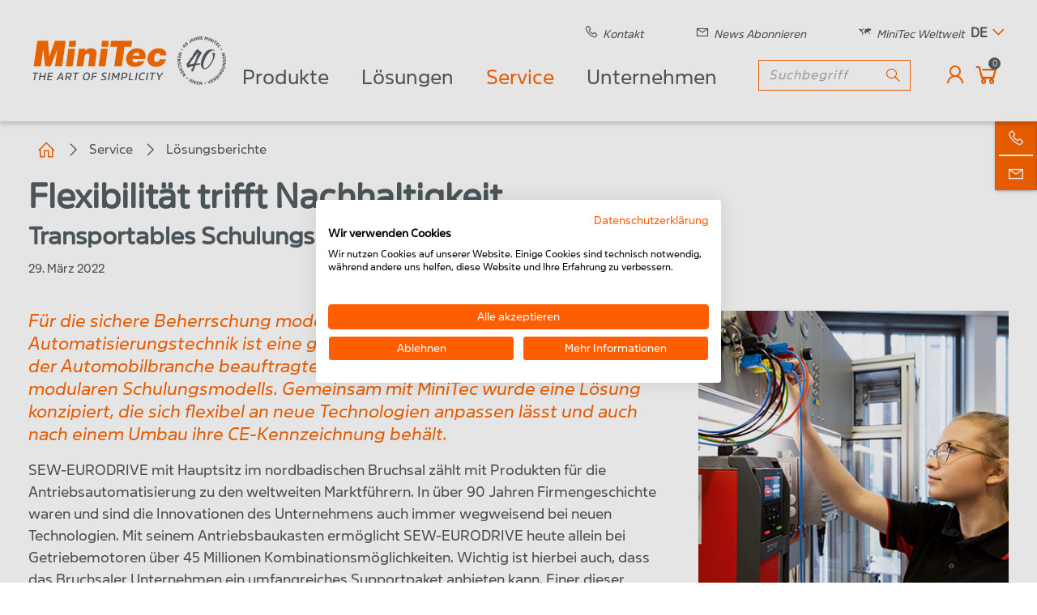

--- FILE ---
content_type: text/html; charset=utf-8
request_url: https://www.minitec.de/service/loesungsberichte/detailed-loesungsberichte/flexibilitaet-trifft-nachhaltigkeit
body_size: 12823
content:
<!DOCTYPE html>
<html lang="de">
<head>

<meta charset="utf-8">
<!-- 
	This website is powered by TYPO3 - inspiring people to share!
	TYPO3 is a free open source Content Management Framework initially created by Kasper Skaarhoj and licensed under GNU/GPL.
	TYPO3 is copyright 1998-2026 of Kasper Skaarhoj. Extensions are copyright of their respective owners.
	Information and contribution at https://typo3.org/
-->



<title>Flexibilität trifft Nachhaltigkeit | MiniTec</title>
<meta name="generator" content="TYPO3 CMS">
<meta name="description" content="Transportables Schulungsrack von SEW und MiniTec">
<meta name="keywords" content="Schulungsrack, News, SEW, Automobilbranche, Lösungsbeispiel, Projekt, Praxisbeispiel">
<meta name="viewport" content="width=device-width, initial-scale=1, shrink-to-fit=no">
<meta name="robots" content="index,follow">
<meta property="og:title" content="Flexibilität trifft Nachhaltigkeit">
<meta property="og:type" content="article">
<meta property="og:url" content="https://www.minitec.de/service/loesungsberichte/detailed-loesungsberichte/flexibilitaet-trifft-nachhaltigkeit">
<meta property="og:image" content="https://www.minitec.de/fileadmin/user_upload/service/news/schulungsrack_1200px.jpg">
<meta property="og:image:width" content="1200">
<meta property="og:image:height" content="675">
<meta property="og:description" content="Transportables Schulungsrack von SEW und MiniTec">
<meta name="twitter:card" content="summary">
<meta name="format-detection" content="telephone=no">


<link rel="stylesheet" href="/_assets/f7c8f1dd8f34f9cafcceff272d5e7742/Css/app.min.css?1770064068" media="all">




<script src="/_assets/44e978885dd0b4547a43e03eb15ceca0/Javascript/downloadTracker.js?1760000545"></script>
<script src="/_assets/5b434903c8f82f981d2598e6d3163fcb/JavaScript/webinar.js?1760000546"></script>



<link rel="apple-touch-icon" sizes="180x180" href="/favicon/apple-touch-icon.png">
<link rel="icon" type="image/png" sizes="32x32" href="/favicon/favicon-32x32.png">
<link rel="icon" type="image/png" sizes="16x16" href="/favicon/favicon-16x16.png">
<link rel="manifest" href="/favicon/manifest.json">
<link rel="mask-icon" href="/favicon/safari-pinned-tab.svg" color="#ff6d00">
<link rel="shortcut icon" href="/favicon.ico">
<meta name="msapplication-config" content="/favicon/browserconfig.xml">
<meta name="theme-color" content="#ffffff">
<meta name="msvalidate.01" content="2128F3B5AEC90AAC7041D7EF797350BC">
<meta name="facebook-domain-verification" content="43z7uih091mzo55g1c2t38wippu3ub" /><script src="https://consent.cookiefirst.com/sites/minitec.de-6830ca21-d5fd-4aa2-8aa2-b4fbf090a5bc/consent.js"></script><script>
  var _mtm = window._mtm = window._mtm || [];
  _mtm.push({'mtm.startTime': (new Date().getTime()), 'event': 'mtm.Start'});
  (function() {
    var d=document, g=d.createElement('script'), s=d.getElementsByTagName('script')[0];
    g.async=true; g.src='https://stats.minitec.de/js/container_JJMTdzcP.js'; s.parentNode.insertBefore(g,s);
  })();
</script>

</head>
<body class="layout-l01">

<header class="mmtheo-module mmtheo-header-h02"><div class="header-wrapper" data-h02-function="header-wrapper"><div class="header-logo"><a class="header-logo__link" href="/"><img class="header-logo__image" src="/_assets/f7c8f1dd8f34f9cafcceff272d5e7742/Assets/Images/Minitec_logo_40_DE.svg" width="263" height="64" alt="" /></a></div><div class="header-content"><div class="header-nav"><div class="metanav"><div class="metanav-item"><a href="/kontakt"><i class="icon-phone-solid"></i><span>Kontakt</span></a></div><div class="metanav-item"><a href="/service/newsletter"><i class="icon-envelope-solid"></i><span>News abonnieren</span></a></div><div class="metanav-item"><a href="/unternehmen/standorte-weltweit"><i class="icon-world-map-solid"></i><span>MiniTec weltweit</span></a></div></div><div class="lang-switch" data-h02-function="lang-switch"><div class="lang-switch__current-item" data-h02-function="lang-switch__current-item"><a href="#"><span>de</span></a><i class="icon-angle-down-solid lang-switch__icon-expand"></i></div><ul class="lang-switch__list" data-h02-function="lang-switch__list"><li class="lang-switch__list-item"><a href="/en/service/solution-reports/detailed-solution-reports/flexibility-meets-sustainability" hreflang="en-GB"
                                           title="English"
                                           class="lang-switch__list-item-text--available"><span>en</span></a></li></ul></div></div><div class="header-settings"><div class="menu-desktop"><nav class="mmtheo-header-h02-navmain"><ul><li><a href="/produkte">Produkte</a><div class="navmain__submenu"><ul class="navmain__level2"><li class="navmain__level2--sub"><a href="/produkte/profilsystem">
                                                Profilsystem
                                            </a><i class="icon-angle-right-solid
                                                       
                                                       mobile-menu__icon--parent"></i><div class="usability-block"></div><ul class="navmain__level3"><li><a href="/produkte/profilsystem/profilserie-30">Profilserie 30</a></li><li><a href="/produkte/profilsystem/profilserie-45">Profilserie 45</a></li><li><a href="/produkte/profilsystem/sonderprofile">Sonderprofile</a></li><li><a href="/produkte/durchbiegung-berechnen">Durchbiegung berechnen</a></li><li><a href="/produkte/profilsystem/abdeckkappen">Abdeckkappen</a></li><li><a href="/produkte/profilsystem/verbindungselemente">Verbindungselemente</a></li><li><a href="/produkte/profilsystem/scharniere-gelenke">Scharniere &amp; Gelenke</a></li><li><a href="/produkte/profilsystem/griffe-schloesser-anschlaege">Griffe, Schlösser &amp; Anschläge</a></li><li><a href="/produkte/profilsystem/einfass-abdeck-gleit-und-dichtprofile">Einfass-, Abdeck-, Gleit- und Dichtprofile</a></li></ul></li><li class="navmain__level2--sub"><a href="/produkte/linearsysteme">
                                                Linearsysteme
                                            </a><i class="icon-angle-right-solid
                                                       
                                                       mobile-menu__icon--parent"></i><div class="usability-block"></div><ul class="navmain__level3"><li><a href="/produkte/linearsysteme/praezisionsstahlwellen-in-eigener-fertigung">Präzisionsstahlwellen in eigener Fertigung</a></li><li><a href="/produkte/linearsysteme/linearmodule">Linearmodule</a></li><li><a href="/produkte/linearsysteme/linearsystem-lr">Linearsystem LR</a></li><li><a href="/produkte/linearsysteme/verstelleinheiten">Verstelleinheiten</a></li><li><a href="/produkte/linearsysteme/gleitfuehrungen">Gleitführungen</a></li><li><a href="/produkte/linearsysteme/linearsystem-lb">Linearsystem LB</a></li><li><a href="/produkte/linearsysteme/linearlager">Linearlager</a></li><li><a href="/produkte/linearsysteme/wellenboecke">Wellenböcke</a></li><li><a href="/produkte/linearsysteme/gehaeuseeinheiten">Gehäuseeinheiten</a></li><li><a href="/produkte/linearsysteme/quattro-linearschlitten">Quattro Linearschlitten</a></li><li><a href="/produkte/linearsysteme/traverse">Traverse</a></li><li><a href="/produkte/linearsysteme/wellenunterstuetzung">Wellenunterstützung</a></li></ul></li><li class="navmain__level2--sub"><a href="/produkte/arbeitsplatzsystem">
                                                Arbeitsplatzsystem
                                            </a><i class="icon-angle-right-solid
                                                       
                                                       mobile-menu__icon--parent"></i><div class="usability-block"></div><ul class="navmain__level3"><li><a href="/produkte/arbeitsplatzsystem/arbeitsplatz-konfigurator">Arbeitsplatz-Konfigurator</a></li><li><a href="/produkte/arbeitsplatzsystem/tischgestelle">Tischgestelle</a></li><li><a href="/produkte/arbeitsplatzsystem/tischgestelle-hoehenverstellbar">Tischgestelle höhenverstellbar</a></li><li><a href="/produkte/arbeitsplatzsystem/portalaufbauten">Portalaufbauten</a></li><li><a href="/produkte/arbeitsplatzsystem/hoehenverstellungen">Höhenverstellungen</a></li><li><a href="/produkte/arbeitsplatzsystem/tischplatten">Tischplatten &amp; Zubehör</a></li><li><a href="/produkte/arbeitsplatzsystem/unterschraenke-befestigungssets">Unterschränke &amp; Befestigungssets</a></li><li><a href="/produkte/arbeitsplatzsystem/beleuchtung">Beleuchtung</a></li><li><a href="/produkte/arbeitsplatzsystem/energieversorgung">Energieversorgung</a></li><li><a href="/produkte/arbeitsplatzsystem/zubehoer">Zubehör</a></li><li><a href="/produkte/arbeitsplatzsystem/fussstuetzen-arbeitsplatzmatten">Fußstützen &amp; Arbeitsplatzmatten</a></li><li><a href="/produkte/arbeitsplatzsystem/lifter-zubehoer">Lifter &amp; Zubehör</a></li><li><a href="/produkte/arbeitsplatzsystem/pneumatik">Pneumatik</a></li><li><a href="/produkte/arbeitsplatzsystem/kanban-systeme">Kanban-Systeme</a></li><li><a href="/produkte/arbeitsplatzsystem/montagevorrichtungen">Montagevorrichtungen</a></li><li><a href="/produkte/arbeitsplatzsystem/esd-zubehoer">ESD-Zubehör</a></li></ul></li><li class="navmain__level2--sub"><a href="/produkte/foerdertechnik">
                                                Fördertechnik
                                            </a><i class="icon-angle-right-solid
                                                       
                                                       mobile-menu__icon--parent"></i><div class="usability-block"></div><ul class="navmain__level3"><li><a href="/produkte/foerdertechnik/foerderband-konfigurator">Förderband-Konfigurator</a></li><li><a href="/produkte/foerdertechnik/foerderbaender">Förderbänder</a></li><li><a href="/produkte/foerdertechnik/rollenbahnen">Rollenbahnen</a></li><li><a href="/produkte/foerdertechnik/zahnriemenfoerderer">Zahnriemenförderer</a></li><li><a href="/produkte/foerdertechnik/transfersystem-tsg">Transfersystem TSG</a></li><li><a href="/produkte/foerdertechnik/gliederkettenfoerderer">Gliederkettenförderer</a></li><li><a href="/produkte/foerdertechnik/transportwagen">Transportwagen</a></li></ul></li><li class="navmain__level2--sub"><a href="/produkte/schutzsysteme">
                                                Schutzsysteme
                                            </a><i class="icon-angle-right-solid
                                                       
                                                       mobile-menu__icon--parent"></i><div class="usability-block"></div><ul class="navmain__level3"><li><a href="/produkte/schutzsysteme/schutzzaeune-und-trennwaende">Schutzzäune und Trennwände</a></li><li><a href="/produkte/schutzsysteme/schwenktuer">Schwenktür</a></li><li><a href="/produkte/schutzsysteme/hubtuer-mit-fallsicherung">Hubtür mit Fallsicherung</a></li><li><a href="/produkte/schutzsysteme/laermschutz">Lärmschutz</a></li><li><a href="/produkte/schutzsysteme/hygieneschutz">Hygieneschutz</a></li></ul></li><li><a href="/produkte/linearsysteme/praezisionsstahlwellen-in-eigener-fertigung">
                                                Stahlwellen
                                            </a></li><li class="navmain__level2--sub"><a href="/produkte/branchenprodukte">
                                                Branchenprodukte
                                            </a><i class="icon-angle-right-solid
                                                       
                                                       mobile-menu__icon--parent"></i><div class="usability-block"></div><ul class="navmain__level3"><li><a href="/produkte/branchenprodukte/feuerwehr">Feuerwehr</a></li><li><a href="/produkte/branchenprodukte/fahrzeugausbau">Fahrzeugausbau</a></li><li><a href="/produkte/branchenprodukte/photovoltaik">Photovoltaik</a></li></ul></li><li><a href="/service/software/minitec-smartassist">
                                                Assistenzsystem
                                            </a></li></ul></div></li><li><a href="/loesungen">Lösungen</a><div class="navmain__submenu"><ul class="navmain__level2"><li class="navmain__level2--sub"><a href="/loesungen/branchenloesungen">
                                                Branchenlösungen
                                            </a><i class="icon-angle-right-solid
                                                       
                                                       mobile-menu__icon--parent"></i><div class="usability-block"></div><ul class="navmain__level3"><li><a href="/loesungen/branchenloesungen/batterieproduktion">Batterieproduktion</a></li><li><a href="/loesungen/branchenloesungen/fahrzeugausbau">Fahrzeugausbau</a></li><li><a href="/loesungen/branchenloesungen/feuerwehrtechnik">Feuerwehrtechnik</a></li><li><a href="/loesungen/branchenloesungen/forschung-und-hochschulen">Forschung und Hochschulen</a></li><li><a href="/loesungen/branchenloesungen/hotels-und-gastronomiebetriebe">Hotels und Gastronomiebetriebe</a></li><li><a href="/loesungen/branchenloesungen/lebensmittelindustrie">Lebensmittelindustrie</a></li><li><a href="/loesungen/branchenloesungen/medizingeraete">Medizingeräte</a></li><li><a href="/loesungen/pharmaindustrie">Pharmaindustrie</a></li><li><a href="/loesungen/branchenloesungen/photovoltaik">Photovoltaik</a></li><li><a href="/loesungen/branchenloesungen/solarthermie">Solarthermie</a></li><li><a href="/loesungen/branchenloesungen/werkstaetten">Werkstätten</a></li></ul></li><li><a href="/loesungen/komplettloesungen">
                                                Komplettlösungen
                                            </a></li><li class="navmain__level2--sub"><a href="/loesungen/foerdersysteme">
                                                Fördersysteme
                                            </a><i class="icon-angle-right-solid
                                                       
                                                       mobile-menu__icon--parent"></i><div class="usability-block"></div><ul class="navmain__level3"><li><a href="/loesungen/foerdersysteme/gliederbandfoerderer">Gliederbandförderer</a></li><li><a href="/loesungen/foerdersysteme/transportbaender">Transportbänder</a></li><li><a href="/loesungen/foerdersysteme/minifoerderbaender">Miniförderbänder</a></li><li><a href="/loesungen/foerdersysteme/palettentransportsysteme">Palettentransportsysteme</a></li><li><a href="/loesungen/foerdersysteme/rollenfoerdersysteme">Rollenfördersysteme</a></li><li><a href="/loesungen/foerdersysteme/stahlfoerderer">Stahlförderer</a></li></ul></li><li class="navmain__level2--sub"><a href="/loesungen/montagesysteme">
                                                Montagesysteme
                                            </a><i class="icon-angle-right-solid
                                                       
                                                       mobile-menu__icon--parent"></i><div class="usability-block"></div><ul class="navmain__level3"><li><a href="/loesungen/montagesysteme/arbeitsplatz-kanban">Arbeitsplatz &amp; Kanban</a></li><li><a href="/loesungen/montagesysteme/werkerfuehrung-assistenzsysteme">Werkerführung &amp; Assistenzsysteme</a></li><li><a href="/loesungen/montagesysteme/materialhandling">Materialhandling</a></li><li><a href="/loesungen/montagesysteme/one-piece-flow">One-Piece-Flow</a></li></ul></li><li><a href="/loesungen/pruefsysteme">
                                                Prüfsysteme
                                            </a></li><li><a href="/loesungen/loetanlagen">
                                                Lötanlagen
                                            </a></li><li class="navmain__level2--sub"><a href="/loesungen/schutzeinrichtungen">
                                                Schutzeinrichtungen
                                            </a><i class="icon-angle-right-solid
                                                       
                                                       mobile-menu__icon--parent"></i><div class="usability-block"></div><ul class="navmain__level3"><li><a href="/loesungen/schutzeinrichtungen/maschinenschutz">Maschinenschutz</a></li><li><a href="/loesungen/schutzeinrichtungen/hygieneschutz">Hygieneschutz</a></li></ul></li><li><a href="/loesungen/lineartechnik">
                                                Lineartechnik
                                            </a></li><li><a href="/loesungen/lagerlogistik">
                                                Lagerlogistik
                                            </a></li><li><a href="/service/software/minitec-smartassist">
                                                Werkerführung &amp; Assistenzsysteme
                                            </a></li></ul></div></li><li><a href="/service" class="active">Service</a><div class="navmain__submenu"><ul class="navmain__level2"><li><a href="/service/infos-zum-minitec-webshop">
                                                Infos zum MiniTec-Webshop
                                            </a></li><li><a href="/service/news">
                                                News
                                            </a></li><li><a href="/service/online-seminare">
                                                Online-Seminare
                                            </a></li><li><a href="/service/messen-events">
                                                Messen &amp; Events
                                            </a></li><li><a href="/service/loesungsberichte" class="active">
                                                Lösungsberichte
                                            </a></li><li><a href="/service/downloads-katalogbestellungen">
                                                Downloads &amp; Katalogbestellungen
                                            </a></li><li><a href="/service/videos">
                                                Videos
                                            </a></li><li class="navmain__level2--sub"><a href="/service/software">
                                                Software
                                            </a><i class="icon-angle-right-solid
                                                       
                                                       mobile-menu__icon--parent"></i><div class="usability-block"></div><ul class="navmain__level3"><li><a href="/service/software/icad-assembler">iCAD Assembler</a></li><li><a href="/service/software/minitec-smartassist">MiniTec SmartAssist</a></li><li><a href="/service/software/durchbiegungsrechner">Durchbiegungsberechner</a></li></ul></li><li class="navmain__level2--sub"><a href="/service/konfiguratoren">
                                                Konfiguratoren
                                            </a><i class="icon-angle-right-solid
                                                       
                                                       mobile-menu__icon--parent"></i><div class="usability-block"></div><ul class="navmain__level3"><li><a href="https://www.minitec.de/produkt/konfigurator-fuer-arbeitsplaetze">Konfigurator Arbeitsplätze</a></li><li><a href="https://www.minitec.de/produkt/foerderband-konfigurator">Konfigurator Förderbänder</a></li><li><a href="https://www.minitec.de/produkt/konfiguration-linearachsen">Konfigurator Linearachsen LR</a></li><li><a href="https://www.minitec.de/produkt/konfiguration-von-verstelleinheiten">Konfigurator Verstelleinheiten</a></li><li><a href="https://www.minitec.de/produkt/konfiguration-gleitfuehrungen">Konfigurator Gleitführungen</a></li><li><a href="https://www.minitec.de/produkt/konfiguration-von-wellen">Konfigurator Stahlwellen</a></li></ul></li><li><a href="/service/dreh-und-fraesarbeiten">
                                                Drehen und Fräsen in Perfektion
                                            </a></li></ul></div></li><li><a href="/unternehmen">Unternehmen</a><div class="navmain__submenu"><ul class="navmain__level2"><li><a href="/unternehmen/daten-fakten">
                                                Daten &amp; Fakten
                                            </a></li><li class="navmain__level2--sub"><a href="/unternehmen/karriere">
                                                Karriere
                                            </a><i class="icon-angle-right-solid
                                                       
                                                       mobile-menu__icon--parent"></i><div class="usability-block"></div><ul class="navmain__level3"><li><a href="/unternehmen/karriere/ausbildung">Ausbildung</a></li><li><a href="/unternehmen/karriere/studium">Studium</a></li><li><a href="/unternehmen/karriere/stellenangebote">Stellenangebote</a></li></ul></li><li><a href="/unternehmen/managementsysteme-und-zertifizierung">
                                                Managementsysteme und Zertifizierung
                                            </a></li><li><a href="/unternehmen/forschung-entwicklung">
                                                Forschung &amp; Entwicklung
                                            </a></li><li><a href="/unternehmen/nachhaltigkeit">
                                                Nachhaltigkeit
                                            </a></li><li><a href="/unternehmen/engagement">
                                                Werte &amp; Engagement
                                            </a></li></ul></div></li></ul></nav></div><div class="main-menu__search"><form method="get" id="tx-solr-search-form-pi-results" action="/suche" data-suggest="/suche?type=7384" data-suggest-header="Top Treffer" accept-charset="utf-8"><div class="input-group search-group autocomplete-active"><input type="text"
                       class="tx-solr-q js-solr-q tx-solr-suggest tx-solr-suggest-focus form-control main-menu__search-input"
                       name="tx_solr[q]" value=""
                       placeholder="Suchbegriff"/><div class="input-group-append"><button class="main-menu__search-button btn-2 tx-solr-submit" type="submit"><i class="icon-search-solid main-menu__search-icon"></i></button></div></div></form></div><div class="main-menu__button main-menu__login-wrap"><a href="/login"><i class="icon-user main-menu__login-icon"></i></a></div><div class="main-menu__button main-menu__shopping-cart"><a href="/checkout"><div data-mini-cart data-currency="" data-currencyLocale="" data-labels="{&quot;no&quot;:&quot;Keine&quot;,&quot;items&quot;:&quot;Artikel&quot;}"
data-is-logged-in="false"
></div></a></div><div class="mobile-menu__overlay" data-h02-function="mobile-menu__overlay"></div><div class="mobile-menu"><div class="mobile-menu__burger mobile-menu__icon--control" data-h02-function="mobile-menu__burger"><i class="icon-bars-solid"></i></div><div class="mobile-menu__wrapper" data-h02-function="mobile-menu__wrapper"><div class="mobile-menu__header"><div class="main-menu__search"><form method="get" id="tx-solr-search-form-pi-results" action="/suche" data-suggest="/suche?type=7384" data-suggest-header="Top Treffer" accept-charset="utf-8"><div class="input-group search-group autocomplete-active"><input type="text"
                       class="tx-solr-q js-solr-q tx-solr-suggest tx-solr-suggest-focus form-control main-menu__search-input"
                       name="tx_solr[q]" value=""
                       placeholder="Suchbegriff"/><div class="input-group-append"><button class="main-menu__search-button btn-2 tx-solr-submit" type="submit"><i class="icon-search-solid main-menu__search-icon"></i></button></div></div></form></div><div class="lang-switch" data-h02-function="lang-switch"><div class="lang-switch__current-item" data-h02-function="lang-switch__current-item"><a href="#"><span>de</span></a><i class="icon-angle-down-solid lang-switch__icon-expand"></i></div><ul class="lang-switch__list" data-h02-function="lang-switch__list"><li class="lang-switch__list-item"><a href="/en/service/solution-reports/detailed-solution-reports/flexibility-meets-sustainability" hreflang="en-GB"
                                           title="English"
                                           class="lang-switch__list-item-text--available"><span>en</span></a></li></ul></div><div class="close-button mobile-menu__icon--control"><i class="icon-times-solid" data-h02-function="mobile-menu__burger"></i></div></div><ul class="mobile-menu__level mobile-menu__top-level" data-h02-function="mobile-menu__level"
                data-h02-menu-level="0"><li class="mobile-menu__item
            mobile-menu__item--first-level
            "
            data-h02-function="mobile-menu__item"
            data-h02-position="top-level"
            data-h02-status=""><a href="/produkte"
               class="mobile-menu__nav-item "
               data-h02-function="mobile-menu__nav-item"
               data-h02-has-children="true"
               data-h02-target="/produkte"><i class="icon-angle-right-solid mobile-menu__icon
                            
                            mobile-menu__icon--parent"></i>
                    
                Produkte
            </a><ul class="mobile-menu__level
                    mobile-menu__first-level
                    "
                    data-h02-function="mobile-menu__level"
                    data-h02-status=""><li class="mobile-menu__item
            mobile-menu__item--sub-level
            "
            data-h02-function="mobile-menu__item"
            data-h02-position=""
            data-h02-status=""><a href="/produkte/profilsystem"
               class="mobile-menu__nav-item "
               data-h02-function="mobile-menu__nav-item"
               data-h02-has-children="true"
               data-h02-target="/produkte/profilsystem"><i class="icon-angle-right-solid mobile-menu__icon
                               
                               mobile-menu__icon--parent"></i>
                        
                    
                Profilsystem
            </a><ul class="mobile-menu__level
                    mobile-menu__sub-level
                    "
                    data-h02-function="mobile-menu__level"
                    data-h02-status=""><li class="mobile-menu__item
            mobile-menu__item--sub-level
            "
            data-h02-function="mobile-menu__item"
            data-h02-position=""
            data-h02-status=""><a href="/produkte/profilsystem/profilserie-30"
               class="mobile-menu__nav-item "
               data-h02-function="mobile-menu__nav-item"
               data-h02-has-children="false"
               data-h02-target="/produkte/profilsystem/profilserie-30">
                
                        
                    
                Profilserie 30
            </a></li><li class="mobile-menu__item
            mobile-menu__item--sub-level
            "
            data-h02-function="mobile-menu__item"
            data-h02-position=""
            data-h02-status=""><a href="/produkte/profilsystem/profilserie-45"
               class="mobile-menu__nav-item "
               data-h02-function="mobile-menu__nav-item"
               data-h02-has-children="false"
               data-h02-target="/produkte/profilsystem/profilserie-45">
                
                        
                    
                Profilserie 45
            </a></li><li class="mobile-menu__item
            mobile-menu__item--sub-level
            "
            data-h02-function="mobile-menu__item"
            data-h02-position=""
            data-h02-status=""><a href="/produkte/profilsystem/sonderprofile"
               class="mobile-menu__nav-item "
               data-h02-function="mobile-menu__nav-item"
               data-h02-has-children="false"
               data-h02-target="/produkte/profilsystem/sonderprofile">
                
                        
                    
                Sonderprofile
            </a></li><li class="mobile-menu__item
            mobile-menu__item--sub-level
            "
            data-h02-function="mobile-menu__item"
            data-h02-position=""
            data-h02-status=""><a href="/produkte/durchbiegung-berechnen"
               class="mobile-menu__nav-item "
               data-h02-function="mobile-menu__nav-item"
               data-h02-has-children="false"
               data-h02-target="/produkte/durchbiegung-berechnen">
                
                        
                    
                Durchbiegung berechnen
            </a></li><li class="mobile-menu__item
            mobile-menu__item--sub-level
            "
            data-h02-function="mobile-menu__item"
            data-h02-position=""
            data-h02-status=""><a href="/produkte/profilsystem/abdeckkappen"
               class="mobile-menu__nav-item "
               data-h02-function="mobile-menu__nav-item"
               data-h02-has-children="false"
               data-h02-target="/produkte/profilsystem/abdeckkappen">
                
                        
                    
                Abdeckkappen
            </a></li><li class="mobile-menu__item
            mobile-menu__item--sub-level
            "
            data-h02-function="mobile-menu__item"
            data-h02-position=""
            data-h02-status=""><a href="/produkte/profilsystem/verbindungselemente"
               class="mobile-menu__nav-item "
               data-h02-function="mobile-menu__nav-item"
               data-h02-has-children="false"
               data-h02-target="/produkte/profilsystem/verbindungselemente">
                
                        
                    
                Verbindungselemente
            </a></li><li class="mobile-menu__item
            mobile-menu__item--sub-level
            "
            data-h02-function="mobile-menu__item"
            data-h02-position=""
            data-h02-status=""><a href="/produkte/profilsystem/scharniere-gelenke"
               class="mobile-menu__nav-item "
               data-h02-function="mobile-menu__nav-item"
               data-h02-has-children="false"
               data-h02-target="/produkte/profilsystem/scharniere-gelenke">
                
                        
                    
                Scharniere &amp; Gelenke
            </a></li><li class="mobile-menu__item
            mobile-menu__item--sub-level
            "
            data-h02-function="mobile-menu__item"
            data-h02-position=""
            data-h02-status=""><a href="/produkte/profilsystem/griffe-schloesser-anschlaege"
               class="mobile-menu__nav-item "
               data-h02-function="mobile-menu__nav-item"
               data-h02-has-children="false"
               data-h02-target="/produkte/profilsystem/griffe-schloesser-anschlaege">
                
                        
                    
                Griffe, Schlösser &amp; Anschläge
            </a></li><li class="mobile-menu__item
            mobile-menu__item--sub-level
            "
            data-h02-function="mobile-menu__item"
            data-h02-position=""
            data-h02-status=""><a href="/produkte/profilsystem/einfass-abdeck-gleit-und-dichtprofile"
               class="mobile-menu__nav-item "
               data-h02-function="mobile-menu__nav-item"
               data-h02-has-children="false"
               data-h02-target="/produkte/profilsystem/einfass-abdeck-gleit-und-dichtprofile">
                
                        
                    
                Einfass-, Abdeck-, Gleit- und Dichtprofile
            </a></li></ul></li><li class="mobile-menu__item
            mobile-menu__item--sub-level
            "
            data-h02-function="mobile-menu__item"
            data-h02-position=""
            data-h02-status=""><a href="/produkte/linearsysteme"
               class="mobile-menu__nav-item "
               data-h02-function="mobile-menu__nav-item"
               data-h02-has-children="true"
               data-h02-target="/produkte/linearsysteme"><i class="icon-angle-right-solid mobile-menu__icon
                               
                               mobile-menu__icon--parent"></i>
                        
                    
                Linearsysteme
            </a><ul class="mobile-menu__level
                    mobile-menu__sub-level
                    "
                    data-h02-function="mobile-menu__level"
                    data-h02-status=""><li class="mobile-menu__item
            mobile-menu__item--sub-level
            "
            data-h02-function="mobile-menu__item"
            data-h02-position=""
            data-h02-status=""><a href="/produkte/linearsysteme/praezisionsstahlwellen-in-eigener-fertigung"
               class="mobile-menu__nav-item "
               data-h02-function="mobile-menu__nav-item"
               data-h02-has-children="false"
               data-h02-target="/produkte/linearsysteme/praezisionsstahlwellen-in-eigener-fertigung">
                
                        
                    
                Präzisionsstahlwellen in eigener Fertigung
            </a></li><li class="mobile-menu__item
            mobile-menu__item--sub-level
            "
            data-h02-function="mobile-menu__item"
            data-h02-position=""
            data-h02-status=""><a href="/produkte/linearsysteme/linearmodule"
               class="mobile-menu__nav-item "
               data-h02-function="mobile-menu__nav-item"
               data-h02-has-children="false"
               data-h02-target="/produkte/linearsysteme/linearmodule">
                
                        
                    
                Linearmodule
            </a></li><li class="mobile-menu__item
            mobile-menu__item--sub-level
            "
            data-h02-function="mobile-menu__item"
            data-h02-position=""
            data-h02-status=""><a href="/produkte/linearsysteme/linearsystem-lr"
               class="mobile-menu__nav-item "
               data-h02-function="mobile-menu__nav-item"
               data-h02-has-children="false"
               data-h02-target="/produkte/linearsysteme/linearsystem-lr">
                
                        
                    
                Linearsystem LR
            </a></li><li class="mobile-menu__item
            mobile-menu__item--sub-level
            "
            data-h02-function="mobile-menu__item"
            data-h02-position=""
            data-h02-status=""><a href="/produkte/linearsysteme/verstelleinheiten"
               class="mobile-menu__nav-item "
               data-h02-function="mobile-menu__nav-item"
               data-h02-has-children="false"
               data-h02-target="/produkte/linearsysteme/verstelleinheiten">
                
                        
                    
                Verstelleinheiten
            </a></li><li class="mobile-menu__item
            mobile-menu__item--sub-level
            "
            data-h02-function="mobile-menu__item"
            data-h02-position=""
            data-h02-status=""><a href="/produkte/linearsysteme/gleitfuehrungen"
               class="mobile-menu__nav-item "
               data-h02-function="mobile-menu__nav-item"
               data-h02-has-children="false"
               data-h02-target="/produkte/linearsysteme/gleitfuehrungen">
                
                        
                    
                Gleitführungen
            </a></li><li class="mobile-menu__item
            mobile-menu__item--sub-level
            "
            data-h02-function="mobile-menu__item"
            data-h02-position=""
            data-h02-status=""><a href="/produkte/linearsysteme/linearsystem-lb"
               class="mobile-menu__nav-item "
               data-h02-function="mobile-menu__nav-item"
               data-h02-has-children="false"
               data-h02-target="/produkte/linearsysteme/linearsystem-lb">
                
                        
                    
                Linearsystem LB
            </a></li><li class="mobile-menu__item
            mobile-menu__item--sub-level
            "
            data-h02-function="mobile-menu__item"
            data-h02-position=""
            data-h02-status=""><a href="/produkte/linearsysteme/linearlager"
               class="mobile-menu__nav-item "
               data-h02-function="mobile-menu__nav-item"
               data-h02-has-children="false"
               data-h02-target="/produkte/linearsysteme/linearlager">
                
                        
                    
                Linearlager
            </a></li><li class="mobile-menu__item
            mobile-menu__item--sub-level
            "
            data-h02-function="mobile-menu__item"
            data-h02-position=""
            data-h02-status=""><a href="/produkte/linearsysteme/wellenboecke"
               class="mobile-menu__nav-item "
               data-h02-function="mobile-menu__nav-item"
               data-h02-has-children="false"
               data-h02-target="/produkte/linearsysteme/wellenboecke">
                
                        
                    
                Wellenböcke
            </a></li><li class="mobile-menu__item
            mobile-menu__item--sub-level
            "
            data-h02-function="mobile-menu__item"
            data-h02-position=""
            data-h02-status=""><a href="/produkte/linearsysteme/gehaeuseeinheiten"
               class="mobile-menu__nav-item "
               data-h02-function="mobile-menu__nav-item"
               data-h02-has-children="false"
               data-h02-target="/produkte/linearsysteme/gehaeuseeinheiten">
                
                        
                    
                Gehäuseeinheiten
            </a></li><li class="mobile-menu__item
            mobile-menu__item--sub-level
            "
            data-h02-function="mobile-menu__item"
            data-h02-position=""
            data-h02-status=""><a href="/produkte/linearsysteme/quattro-linearschlitten"
               class="mobile-menu__nav-item "
               data-h02-function="mobile-menu__nav-item"
               data-h02-has-children="false"
               data-h02-target="/produkte/linearsysteme/quattro-linearschlitten">
                
                        
                    
                Quattro Linearschlitten
            </a></li><li class="mobile-menu__item
            mobile-menu__item--sub-level
            "
            data-h02-function="mobile-menu__item"
            data-h02-position=""
            data-h02-status=""><a href="/produkte/linearsysteme/traverse"
               class="mobile-menu__nav-item "
               data-h02-function="mobile-menu__nav-item"
               data-h02-has-children="false"
               data-h02-target="/produkte/linearsysteme/traverse">
                
                        
                    
                Traverse
            </a></li><li class="mobile-menu__item
            mobile-menu__item--sub-level
            "
            data-h02-function="mobile-menu__item"
            data-h02-position=""
            data-h02-status=""><a href="/produkte/linearsysteme/wellenunterstuetzung"
               class="mobile-menu__nav-item "
               data-h02-function="mobile-menu__nav-item"
               data-h02-has-children="false"
               data-h02-target="/produkte/linearsysteme/wellenunterstuetzung">
                
                        
                    
                Wellenunterstützung
            </a></li></ul></li><li class="mobile-menu__item
            mobile-menu__item--sub-level
            "
            data-h02-function="mobile-menu__item"
            data-h02-position=""
            data-h02-status=""><a href="/produkte/arbeitsplatzsystem"
               class="mobile-menu__nav-item "
               data-h02-function="mobile-menu__nav-item"
               data-h02-has-children="true"
               data-h02-target="/produkte/arbeitsplatzsystem"><i class="icon-angle-right-solid mobile-menu__icon
                               
                               mobile-menu__icon--parent"></i>
                        
                    
                Arbeitsplatzsystem
            </a><ul class="mobile-menu__level
                    mobile-menu__sub-level
                    "
                    data-h02-function="mobile-menu__level"
                    data-h02-status=""><li class="mobile-menu__item
            mobile-menu__item--sub-level
            "
            data-h02-function="mobile-menu__item"
            data-h02-position=""
            data-h02-status=""><a href="/produkte/arbeitsplatzsystem/arbeitsplatz-konfigurator"
               class="mobile-menu__nav-item "
               data-h02-function="mobile-menu__nav-item"
               data-h02-has-children="false"
               data-h02-target="/produkte/arbeitsplatzsystem/arbeitsplatz-konfigurator">
                
                        
                    
                Arbeitsplatz-Konfigurator
            </a></li><li class="mobile-menu__item
            mobile-menu__item--sub-level
            "
            data-h02-function="mobile-menu__item"
            data-h02-position=""
            data-h02-status=""><a href="/produkte/arbeitsplatzsystem/tischgestelle"
               class="mobile-menu__nav-item "
               data-h02-function="mobile-menu__nav-item"
               data-h02-has-children="false"
               data-h02-target="/produkte/arbeitsplatzsystem/tischgestelle">
                
                        
                    
                Tischgestelle
            </a></li><li class="mobile-menu__item
            mobile-menu__item--sub-level
            "
            data-h02-function="mobile-menu__item"
            data-h02-position=""
            data-h02-status=""><a href="/produkte/arbeitsplatzsystem/tischgestelle-hoehenverstellbar"
               class="mobile-menu__nav-item "
               data-h02-function="mobile-menu__nav-item"
               data-h02-has-children="false"
               data-h02-target="/produkte/arbeitsplatzsystem/tischgestelle-hoehenverstellbar">
                
                        
                    
                Tischgestelle höhenverstellbar
            </a></li><li class="mobile-menu__item
            mobile-menu__item--sub-level
            "
            data-h02-function="mobile-menu__item"
            data-h02-position=""
            data-h02-status=""><a href="/produkte/arbeitsplatzsystem/portalaufbauten"
               class="mobile-menu__nav-item "
               data-h02-function="mobile-menu__nav-item"
               data-h02-has-children="false"
               data-h02-target="/produkte/arbeitsplatzsystem/portalaufbauten">
                
                        
                    
                Portalaufbauten
            </a></li><li class="mobile-menu__item
            mobile-menu__item--sub-level
            "
            data-h02-function="mobile-menu__item"
            data-h02-position=""
            data-h02-status=""><a href="/produkte/arbeitsplatzsystem/hoehenverstellungen"
               class="mobile-menu__nav-item "
               data-h02-function="mobile-menu__nav-item"
               data-h02-has-children="false"
               data-h02-target="/produkte/arbeitsplatzsystem/hoehenverstellungen">
                
                        
                    
                Höhenverstellungen
            </a></li><li class="mobile-menu__item
            mobile-menu__item--sub-level
            "
            data-h02-function="mobile-menu__item"
            data-h02-position=""
            data-h02-status=""><a href="/produkte/arbeitsplatzsystem/tischplatten"
               class="mobile-menu__nav-item "
               data-h02-function="mobile-menu__nav-item"
               data-h02-has-children="false"
               data-h02-target="/produkte/arbeitsplatzsystem/tischplatten">
                
                        
                    
                Tischplatten &amp; Zubehör
            </a></li><li class="mobile-menu__item
            mobile-menu__item--sub-level
            "
            data-h02-function="mobile-menu__item"
            data-h02-position=""
            data-h02-status=""><a href="/produkte/arbeitsplatzsystem/unterschraenke-befestigungssets"
               class="mobile-menu__nav-item "
               data-h02-function="mobile-menu__nav-item"
               data-h02-has-children="false"
               data-h02-target="/produkte/arbeitsplatzsystem/unterschraenke-befestigungssets">
                
                        
                    
                Unterschränke &amp; Befestigungssets
            </a></li><li class="mobile-menu__item
            mobile-menu__item--sub-level
            "
            data-h02-function="mobile-menu__item"
            data-h02-position=""
            data-h02-status=""><a href="/produkte/arbeitsplatzsystem/beleuchtung"
               class="mobile-menu__nav-item "
               data-h02-function="mobile-menu__nav-item"
               data-h02-has-children="false"
               data-h02-target="/produkte/arbeitsplatzsystem/beleuchtung">
                
                        
                    
                Beleuchtung
            </a></li><li class="mobile-menu__item
            mobile-menu__item--sub-level
            "
            data-h02-function="mobile-menu__item"
            data-h02-position=""
            data-h02-status=""><a href="/produkte/arbeitsplatzsystem/energieversorgung"
               class="mobile-menu__nav-item "
               data-h02-function="mobile-menu__nav-item"
               data-h02-has-children="false"
               data-h02-target="/produkte/arbeitsplatzsystem/energieversorgung">
                
                        
                    
                Energieversorgung
            </a></li><li class="mobile-menu__item
            mobile-menu__item--sub-level
            "
            data-h02-function="mobile-menu__item"
            data-h02-position=""
            data-h02-status=""><a href="/produkte/arbeitsplatzsystem/zubehoer"
               class="mobile-menu__nav-item "
               data-h02-function="mobile-menu__nav-item"
               data-h02-has-children="false"
               data-h02-target="/produkte/arbeitsplatzsystem/zubehoer">
                
                        
                    
                Zubehör
            </a></li><li class="mobile-menu__item
            mobile-menu__item--sub-level
            "
            data-h02-function="mobile-menu__item"
            data-h02-position=""
            data-h02-status=""><a href="/produkte/arbeitsplatzsystem/fussstuetzen-arbeitsplatzmatten"
               class="mobile-menu__nav-item "
               data-h02-function="mobile-menu__nav-item"
               data-h02-has-children="false"
               data-h02-target="/produkte/arbeitsplatzsystem/fussstuetzen-arbeitsplatzmatten">
                
                        
                    
                Fußstützen &amp; Arbeitsplatzmatten
            </a></li><li class="mobile-menu__item
            mobile-menu__item--sub-level
            "
            data-h02-function="mobile-menu__item"
            data-h02-position=""
            data-h02-status=""><a href="/produkte/arbeitsplatzsystem/lifter-zubehoer"
               class="mobile-menu__nav-item "
               data-h02-function="mobile-menu__nav-item"
               data-h02-has-children="false"
               data-h02-target="/produkte/arbeitsplatzsystem/lifter-zubehoer">
                
                        
                    
                Lifter &amp; Zubehör
            </a></li><li class="mobile-menu__item
            mobile-menu__item--sub-level
            "
            data-h02-function="mobile-menu__item"
            data-h02-position=""
            data-h02-status=""><a href="/produkte/arbeitsplatzsystem/pneumatik"
               class="mobile-menu__nav-item "
               data-h02-function="mobile-menu__nav-item"
               data-h02-has-children="false"
               data-h02-target="/produkte/arbeitsplatzsystem/pneumatik">
                
                        
                    
                Pneumatik
            </a></li><li class="mobile-menu__item
            mobile-menu__item--sub-level
            "
            data-h02-function="mobile-menu__item"
            data-h02-position=""
            data-h02-status=""><a href="/produkte/arbeitsplatzsystem/kanban-systeme"
               class="mobile-menu__nav-item "
               data-h02-function="mobile-menu__nav-item"
               data-h02-has-children="false"
               data-h02-target="/produkte/arbeitsplatzsystem/kanban-systeme">
                
                        
                    
                Kanban-Systeme
            </a></li><li class="mobile-menu__item
            mobile-menu__item--sub-level
            "
            data-h02-function="mobile-menu__item"
            data-h02-position=""
            data-h02-status=""><a href="/produkte/arbeitsplatzsystem/montagevorrichtungen"
               class="mobile-menu__nav-item "
               data-h02-function="mobile-menu__nav-item"
               data-h02-has-children="false"
               data-h02-target="/produkte/arbeitsplatzsystem/montagevorrichtungen">
                
                        
                    
                Montagevorrichtungen
            </a></li><li class="mobile-menu__item
            mobile-menu__item--sub-level
            "
            data-h02-function="mobile-menu__item"
            data-h02-position=""
            data-h02-status=""><a href="/produkte/arbeitsplatzsystem/esd-zubehoer"
               class="mobile-menu__nav-item "
               data-h02-function="mobile-menu__nav-item"
               data-h02-has-children="false"
               data-h02-target="/produkte/arbeitsplatzsystem/esd-zubehoer">
                
                        
                    
                ESD-Zubehör
            </a></li></ul></li><li class="mobile-menu__item
            mobile-menu__item--sub-level
            "
            data-h02-function="mobile-menu__item"
            data-h02-position=""
            data-h02-status=""><a href="/produkte/foerdertechnik"
               class="mobile-menu__nav-item "
               data-h02-function="mobile-menu__nav-item"
               data-h02-has-children="true"
               data-h02-target="/produkte/foerdertechnik"><i class="icon-angle-right-solid mobile-menu__icon
                               
                               mobile-menu__icon--parent"></i>
                        
                    
                Fördertechnik
            </a><ul class="mobile-menu__level
                    mobile-menu__sub-level
                    "
                    data-h02-function="mobile-menu__level"
                    data-h02-status=""><li class="mobile-menu__item
            mobile-menu__item--sub-level
            "
            data-h02-function="mobile-menu__item"
            data-h02-position=""
            data-h02-status=""><a href="/produkte/foerdertechnik/foerderband-konfigurator"
               class="mobile-menu__nav-item "
               data-h02-function="mobile-menu__nav-item"
               data-h02-has-children="false"
               data-h02-target="/produkte/foerdertechnik/foerderband-konfigurator">
                
                        
                    
                Förderband-Konfigurator
            </a></li><li class="mobile-menu__item
            mobile-menu__item--sub-level
            "
            data-h02-function="mobile-menu__item"
            data-h02-position=""
            data-h02-status=""><a href="/produkte/foerdertechnik/foerderbaender"
               class="mobile-menu__nav-item "
               data-h02-function="mobile-menu__nav-item"
               data-h02-has-children="false"
               data-h02-target="/produkte/foerdertechnik/foerderbaender">
                
                        
                    
                Förderbänder
            </a></li><li class="mobile-menu__item
            mobile-menu__item--sub-level
            "
            data-h02-function="mobile-menu__item"
            data-h02-position=""
            data-h02-status=""><a href="/produkte/foerdertechnik/rollenbahnen"
               class="mobile-menu__nav-item "
               data-h02-function="mobile-menu__nav-item"
               data-h02-has-children="false"
               data-h02-target="/produkte/foerdertechnik/rollenbahnen">
                
                        
                    
                Rollenbahnen
            </a></li><li class="mobile-menu__item
            mobile-menu__item--sub-level
            "
            data-h02-function="mobile-menu__item"
            data-h02-position=""
            data-h02-status=""><a href="/produkte/foerdertechnik/zahnriemenfoerderer"
               class="mobile-menu__nav-item "
               data-h02-function="mobile-menu__nav-item"
               data-h02-has-children="false"
               data-h02-target="/produkte/foerdertechnik/zahnriemenfoerderer">
                
                        
                    
                Zahnriemenförderer
            </a></li><li class="mobile-menu__item
            mobile-menu__item--sub-level
            "
            data-h02-function="mobile-menu__item"
            data-h02-position=""
            data-h02-status=""><a href="/produkte/foerdertechnik/transfersystem-tsg"
               class="mobile-menu__nav-item "
               data-h02-function="mobile-menu__nav-item"
               data-h02-has-children="false"
               data-h02-target="/produkte/foerdertechnik/transfersystem-tsg">
                
                        
                    
                Transfersystem TSG
            </a></li><li class="mobile-menu__item
            mobile-menu__item--sub-level
            "
            data-h02-function="mobile-menu__item"
            data-h02-position=""
            data-h02-status=""><a href="/produkte/foerdertechnik/gliederkettenfoerderer"
               class="mobile-menu__nav-item "
               data-h02-function="mobile-menu__nav-item"
               data-h02-has-children="false"
               data-h02-target="/produkte/foerdertechnik/gliederkettenfoerderer">
                
                        
                    
                Gliederkettenförderer
            </a></li><li class="mobile-menu__item
            mobile-menu__item--sub-level
            "
            data-h02-function="mobile-menu__item"
            data-h02-position=""
            data-h02-status=""><a href="/produkte/foerdertechnik/transportwagen"
               class="mobile-menu__nav-item "
               data-h02-function="mobile-menu__nav-item"
               data-h02-has-children="false"
               data-h02-target="/produkte/foerdertechnik/transportwagen">
                
                        
                    
                Transportwagen
            </a></li></ul></li><li class="mobile-menu__item
            mobile-menu__item--sub-level
            "
            data-h02-function="mobile-menu__item"
            data-h02-position=""
            data-h02-status=""><a href="/produkte/schutzsysteme"
               class="mobile-menu__nav-item "
               data-h02-function="mobile-menu__nav-item"
               data-h02-has-children="true"
               data-h02-target="/produkte/schutzsysteme"><i class="icon-angle-right-solid mobile-menu__icon
                               
                               mobile-menu__icon--parent"></i>
                        
                    
                Schutzsysteme
            </a><ul class="mobile-menu__level
                    mobile-menu__sub-level
                    "
                    data-h02-function="mobile-menu__level"
                    data-h02-status=""><li class="mobile-menu__item
            mobile-menu__item--sub-level
            "
            data-h02-function="mobile-menu__item"
            data-h02-position=""
            data-h02-status=""><a href="/produkte/schutzsysteme/schutzzaeune-und-trennwaende"
               class="mobile-menu__nav-item "
               data-h02-function="mobile-menu__nav-item"
               data-h02-has-children="false"
               data-h02-target="/produkte/schutzsysteme/schutzzaeune-und-trennwaende">
                
                        
                    
                Schutzzäune und Trennwände
            </a></li><li class="mobile-menu__item
            mobile-menu__item--sub-level
            "
            data-h02-function="mobile-menu__item"
            data-h02-position=""
            data-h02-status=""><a href="/produkte/schutzsysteme/schwenktuer"
               class="mobile-menu__nav-item "
               data-h02-function="mobile-menu__nav-item"
               data-h02-has-children="false"
               data-h02-target="/produkte/schutzsysteme/schwenktuer">
                
                        
                    
                Schwenktür
            </a></li><li class="mobile-menu__item
            mobile-menu__item--sub-level
            "
            data-h02-function="mobile-menu__item"
            data-h02-position=""
            data-h02-status=""><a href="/produkte/schutzsysteme/hubtuer-mit-fallsicherung"
               class="mobile-menu__nav-item "
               data-h02-function="mobile-menu__nav-item"
               data-h02-has-children="false"
               data-h02-target="/produkte/schutzsysteme/hubtuer-mit-fallsicherung">
                
                        
                    
                Hubtür mit Fallsicherung
            </a></li><li class="mobile-menu__item
            mobile-menu__item--sub-level
            "
            data-h02-function="mobile-menu__item"
            data-h02-position=""
            data-h02-status=""><a href="/produkte/schutzsysteme/laermschutz"
               class="mobile-menu__nav-item "
               data-h02-function="mobile-menu__nav-item"
               data-h02-has-children="false"
               data-h02-target="/produkte/schutzsysteme/laermschutz">
                
                        
                    
                Lärmschutz
            </a></li><li class="mobile-menu__item
            mobile-menu__item--sub-level
            "
            data-h02-function="mobile-menu__item"
            data-h02-position=""
            data-h02-status=""><a href="/produkte/schutzsysteme/hygieneschutz"
               class="mobile-menu__nav-item "
               data-h02-function="mobile-menu__nav-item"
               data-h02-has-children="false"
               data-h02-target="/produkte/schutzsysteme/hygieneschutz">
                
                        
                    
                Hygieneschutz
            </a></li></ul></li><li class="mobile-menu__item
            mobile-menu__item--sub-level
            "
            data-h02-function="mobile-menu__item"
            data-h02-position=""
            data-h02-status=""><a href="/produkte/linearsysteme/praezisionsstahlwellen-in-eigener-fertigung"
               class="mobile-menu__nav-item "
               data-h02-function="mobile-menu__nav-item"
               data-h02-has-children="false"
               data-h02-target="/produkte/linearsysteme/praezisionsstahlwellen-in-eigener-fertigung">
                
                        
                    
                Stahlwellen
            </a></li><li class="mobile-menu__item
            mobile-menu__item--sub-level
            "
            data-h02-function="mobile-menu__item"
            data-h02-position=""
            data-h02-status=""><a href="/produkte/branchenprodukte"
               class="mobile-menu__nav-item "
               data-h02-function="mobile-menu__nav-item"
               data-h02-has-children="true"
               data-h02-target="/produkte/branchenprodukte"><i class="icon-angle-right-solid mobile-menu__icon
                               
                               mobile-menu__icon--parent"></i>
                        
                    
                Branchenprodukte
            </a><ul class="mobile-menu__level
                    mobile-menu__sub-level
                    "
                    data-h02-function="mobile-menu__level"
                    data-h02-status=""><li class="mobile-menu__item
            mobile-menu__item--sub-level
            "
            data-h02-function="mobile-menu__item"
            data-h02-position=""
            data-h02-status=""><a href="/produkte/branchenprodukte/feuerwehr"
               class="mobile-menu__nav-item "
               data-h02-function="mobile-menu__nav-item"
               data-h02-has-children="false"
               data-h02-target="/produkte/branchenprodukte/feuerwehr">
                
                        
                    
                Feuerwehr
            </a></li><li class="mobile-menu__item
            mobile-menu__item--sub-level
            "
            data-h02-function="mobile-menu__item"
            data-h02-position=""
            data-h02-status=""><a href="/produkte/branchenprodukte/fahrzeugausbau"
               class="mobile-menu__nav-item "
               data-h02-function="mobile-menu__nav-item"
               data-h02-has-children="false"
               data-h02-target="/produkte/branchenprodukte/fahrzeugausbau">
                
                        
                    
                Fahrzeugausbau
            </a></li><li class="mobile-menu__item
            mobile-menu__item--sub-level
            "
            data-h02-function="mobile-menu__item"
            data-h02-position=""
            data-h02-status=""><a href="/produkte/branchenprodukte/photovoltaik"
               class="mobile-menu__nav-item "
               data-h02-function="mobile-menu__nav-item"
               data-h02-has-children="false"
               data-h02-target="/produkte/branchenprodukte/photovoltaik">
                
                        
                    
                Photovoltaik
            </a></li></ul></li><li class="mobile-menu__item
            mobile-menu__item--sub-level
            "
            data-h02-function="mobile-menu__item"
            data-h02-position=""
            data-h02-status=""><a href="/service/software/minitec-smartassist"
               class="mobile-menu__nav-item "
               data-h02-function="mobile-menu__nav-item"
               data-h02-has-children="false"
               data-h02-target="/service/software/minitec-smartassist">
                
                        
                    
                Assistenzsystem
            </a></li></ul></li><li class="mobile-menu__item
            mobile-menu__item--first-level
            "
            data-h02-function="mobile-menu__item"
            data-h02-position="top-level"
            data-h02-status=""><a href="/loesungen"
               class="mobile-menu__nav-item "
               data-h02-function="mobile-menu__nav-item"
               data-h02-has-children="true"
               data-h02-target="/loesungen"><i class="icon-angle-right-solid mobile-menu__icon
                            
                            mobile-menu__icon--parent"></i>
                    
                Lösungen
            </a><ul class="mobile-menu__level
                    mobile-menu__first-level
                    "
                    data-h02-function="mobile-menu__level"
                    data-h02-status=""><li class="mobile-menu__item
            mobile-menu__item--sub-level
            "
            data-h02-function="mobile-menu__item"
            data-h02-position=""
            data-h02-status=""><a href="/loesungen/branchenloesungen"
               class="mobile-menu__nav-item "
               data-h02-function="mobile-menu__nav-item"
               data-h02-has-children="true"
               data-h02-target="/loesungen/branchenloesungen"><i class="icon-angle-right-solid mobile-menu__icon
                               
                               mobile-menu__icon--parent"></i>
                        
                    
                Branchenlösungen
            </a><ul class="mobile-menu__level
                    mobile-menu__sub-level
                    "
                    data-h02-function="mobile-menu__level"
                    data-h02-status=""><li class="mobile-menu__item
            mobile-menu__item--sub-level
            "
            data-h02-function="mobile-menu__item"
            data-h02-position=""
            data-h02-status=""><a href="/loesungen/branchenloesungen/batterieproduktion"
               class="mobile-menu__nav-item "
               data-h02-function="mobile-menu__nav-item"
               data-h02-has-children="false"
               data-h02-target="/loesungen/branchenloesungen/batterieproduktion">
                
                        
                    
                Batterieproduktion
            </a></li><li class="mobile-menu__item
            mobile-menu__item--sub-level
            "
            data-h02-function="mobile-menu__item"
            data-h02-position=""
            data-h02-status=""><a href="/loesungen/branchenloesungen/fahrzeugausbau"
               class="mobile-menu__nav-item "
               data-h02-function="mobile-menu__nav-item"
               data-h02-has-children="false"
               data-h02-target="/loesungen/branchenloesungen/fahrzeugausbau">
                
                        
                    
                Fahrzeugausbau
            </a></li><li class="mobile-menu__item
            mobile-menu__item--sub-level
            "
            data-h02-function="mobile-menu__item"
            data-h02-position=""
            data-h02-status=""><a href="/loesungen/branchenloesungen/feuerwehrtechnik"
               class="mobile-menu__nav-item "
               data-h02-function="mobile-menu__nav-item"
               data-h02-has-children="false"
               data-h02-target="/loesungen/branchenloesungen/feuerwehrtechnik">
                
                        
                    
                Feuerwehrtechnik
            </a></li><li class="mobile-menu__item
            mobile-menu__item--sub-level
            "
            data-h02-function="mobile-menu__item"
            data-h02-position=""
            data-h02-status=""><a href="/loesungen/branchenloesungen/forschung-und-hochschulen"
               class="mobile-menu__nav-item "
               data-h02-function="mobile-menu__nav-item"
               data-h02-has-children="false"
               data-h02-target="/loesungen/branchenloesungen/forschung-und-hochschulen">
                
                        
                    
                Forschung und Hochschulen
            </a></li><li class="mobile-menu__item
            mobile-menu__item--sub-level
            "
            data-h02-function="mobile-menu__item"
            data-h02-position=""
            data-h02-status=""><a href="/loesungen/branchenloesungen/hotels-und-gastronomiebetriebe"
               class="mobile-menu__nav-item "
               data-h02-function="mobile-menu__nav-item"
               data-h02-has-children="false"
               data-h02-target="/loesungen/branchenloesungen/hotels-und-gastronomiebetriebe">
                
                        
                    
                Hotels und Gastronomiebetriebe
            </a></li><li class="mobile-menu__item
            mobile-menu__item--sub-level
            "
            data-h02-function="mobile-menu__item"
            data-h02-position=""
            data-h02-status=""><a href="/loesungen/branchenloesungen/lebensmittelindustrie"
               class="mobile-menu__nav-item "
               data-h02-function="mobile-menu__nav-item"
               data-h02-has-children="false"
               data-h02-target="/loesungen/branchenloesungen/lebensmittelindustrie">
                
                        
                    
                Lebensmittelindustrie
            </a></li><li class="mobile-menu__item
            mobile-menu__item--sub-level
            "
            data-h02-function="mobile-menu__item"
            data-h02-position=""
            data-h02-status=""><a href="/loesungen/branchenloesungen/medizingeraete"
               class="mobile-menu__nav-item "
               data-h02-function="mobile-menu__nav-item"
               data-h02-has-children="false"
               data-h02-target="/loesungen/branchenloesungen/medizingeraete">
                
                        
                    
                Medizingeräte
            </a></li><li class="mobile-menu__item
            mobile-menu__item--sub-level
            "
            data-h02-function="mobile-menu__item"
            data-h02-position=""
            data-h02-status=""><a href="/loesungen/pharmaindustrie"
               class="mobile-menu__nav-item "
               data-h02-function="mobile-menu__nav-item"
               data-h02-has-children="false"
               data-h02-target="/loesungen/pharmaindustrie">
                
                        
                    
                Pharmaindustrie
            </a></li><li class="mobile-menu__item
            mobile-menu__item--sub-level
            "
            data-h02-function="mobile-menu__item"
            data-h02-position=""
            data-h02-status=""><a href="/loesungen/branchenloesungen/photovoltaik"
               class="mobile-menu__nav-item "
               data-h02-function="mobile-menu__nav-item"
               data-h02-has-children="false"
               data-h02-target="/loesungen/branchenloesungen/photovoltaik">
                
                        
                    
                Photovoltaik
            </a></li><li class="mobile-menu__item
            mobile-menu__item--sub-level
            "
            data-h02-function="mobile-menu__item"
            data-h02-position=""
            data-h02-status=""><a href="/loesungen/branchenloesungen/solarthermie"
               class="mobile-menu__nav-item "
               data-h02-function="mobile-menu__nav-item"
               data-h02-has-children="false"
               data-h02-target="/loesungen/branchenloesungen/solarthermie">
                
                        
                    
                Solarthermie
            </a></li><li class="mobile-menu__item
            mobile-menu__item--sub-level
            "
            data-h02-function="mobile-menu__item"
            data-h02-position=""
            data-h02-status=""><a href="/loesungen/branchenloesungen/werkstaetten"
               class="mobile-menu__nav-item "
               data-h02-function="mobile-menu__nav-item"
               data-h02-has-children="false"
               data-h02-target="/loesungen/branchenloesungen/werkstaetten">
                
                        
                    
                Werkstätten
            </a></li></ul></li><li class="mobile-menu__item
            mobile-menu__item--sub-level
            "
            data-h02-function="mobile-menu__item"
            data-h02-position=""
            data-h02-status=""><a href="/loesungen/komplettloesungen"
               class="mobile-menu__nav-item "
               data-h02-function="mobile-menu__nav-item"
               data-h02-has-children="false"
               data-h02-target="/loesungen/komplettloesungen">
                
                        
                    
                Komplettlösungen
            </a></li><li class="mobile-menu__item
            mobile-menu__item--sub-level
            "
            data-h02-function="mobile-menu__item"
            data-h02-position=""
            data-h02-status=""><a href="/loesungen/foerdersysteme"
               class="mobile-menu__nav-item "
               data-h02-function="mobile-menu__nav-item"
               data-h02-has-children="true"
               data-h02-target="/loesungen/foerdersysteme"><i class="icon-angle-right-solid mobile-menu__icon
                               
                               mobile-menu__icon--parent"></i>
                        
                    
                Fördersysteme
            </a><ul class="mobile-menu__level
                    mobile-menu__sub-level
                    "
                    data-h02-function="mobile-menu__level"
                    data-h02-status=""><li class="mobile-menu__item
            mobile-menu__item--sub-level
            "
            data-h02-function="mobile-menu__item"
            data-h02-position=""
            data-h02-status=""><a href="/loesungen/foerdersysteme/gliederbandfoerderer"
               class="mobile-menu__nav-item "
               data-h02-function="mobile-menu__nav-item"
               data-h02-has-children="false"
               data-h02-target="/loesungen/foerdersysteme/gliederbandfoerderer">
                
                        
                    
                Gliederbandförderer
            </a></li><li class="mobile-menu__item
            mobile-menu__item--sub-level
            "
            data-h02-function="mobile-menu__item"
            data-h02-position=""
            data-h02-status=""><a href="/loesungen/foerdersysteme/transportbaender"
               class="mobile-menu__nav-item "
               data-h02-function="mobile-menu__nav-item"
               data-h02-has-children="false"
               data-h02-target="/loesungen/foerdersysteme/transportbaender">
                
                        
                    
                Transportbänder
            </a></li><li class="mobile-menu__item
            mobile-menu__item--sub-level
            "
            data-h02-function="mobile-menu__item"
            data-h02-position=""
            data-h02-status=""><a href="/loesungen/foerdersysteme/minifoerderbaender"
               class="mobile-menu__nav-item "
               data-h02-function="mobile-menu__nav-item"
               data-h02-has-children="false"
               data-h02-target="/loesungen/foerdersysteme/minifoerderbaender">
                
                        
                    
                Miniförderbänder
            </a></li><li class="mobile-menu__item
            mobile-menu__item--sub-level
            "
            data-h02-function="mobile-menu__item"
            data-h02-position=""
            data-h02-status=""><a href="/loesungen/foerdersysteme/palettentransportsysteme"
               class="mobile-menu__nav-item "
               data-h02-function="mobile-menu__nav-item"
               data-h02-has-children="false"
               data-h02-target="/loesungen/foerdersysteme/palettentransportsysteme">
                
                        
                    
                Palettentransportsysteme
            </a></li><li class="mobile-menu__item
            mobile-menu__item--sub-level
            "
            data-h02-function="mobile-menu__item"
            data-h02-position=""
            data-h02-status=""><a href="/loesungen/foerdersysteme/rollenfoerdersysteme"
               class="mobile-menu__nav-item "
               data-h02-function="mobile-menu__nav-item"
               data-h02-has-children="false"
               data-h02-target="/loesungen/foerdersysteme/rollenfoerdersysteme">
                
                        
                    
                Rollenfördersysteme
            </a></li><li class="mobile-menu__item
            mobile-menu__item--sub-level
            "
            data-h02-function="mobile-menu__item"
            data-h02-position=""
            data-h02-status=""><a href="/loesungen/foerdersysteme/stahlfoerderer"
               class="mobile-menu__nav-item "
               data-h02-function="mobile-menu__nav-item"
               data-h02-has-children="false"
               data-h02-target="/loesungen/foerdersysteme/stahlfoerderer">
                
                        
                    
                Stahlförderer
            </a></li></ul></li><li class="mobile-menu__item
            mobile-menu__item--sub-level
            "
            data-h02-function="mobile-menu__item"
            data-h02-position=""
            data-h02-status=""><a href="/loesungen/montagesysteme"
               class="mobile-menu__nav-item "
               data-h02-function="mobile-menu__nav-item"
               data-h02-has-children="true"
               data-h02-target="/loesungen/montagesysteme"><i class="icon-angle-right-solid mobile-menu__icon
                               
                               mobile-menu__icon--parent"></i>
                        
                    
                Montagesysteme
            </a><ul class="mobile-menu__level
                    mobile-menu__sub-level
                    "
                    data-h02-function="mobile-menu__level"
                    data-h02-status=""><li class="mobile-menu__item
            mobile-menu__item--sub-level
            "
            data-h02-function="mobile-menu__item"
            data-h02-position=""
            data-h02-status=""><a href="/loesungen/montagesysteme/arbeitsplatz-kanban"
               class="mobile-menu__nav-item "
               data-h02-function="mobile-menu__nav-item"
               data-h02-has-children="false"
               data-h02-target="/loesungen/montagesysteme/arbeitsplatz-kanban">
                
                        
                    
                Arbeitsplatz &amp; Kanban
            </a></li><li class="mobile-menu__item
            mobile-menu__item--sub-level
            "
            data-h02-function="mobile-menu__item"
            data-h02-position=""
            data-h02-status=""><a href="/loesungen/montagesysteme/werkerfuehrung-assistenzsysteme"
               class="mobile-menu__nav-item "
               data-h02-function="mobile-menu__nav-item"
               data-h02-has-children="false"
               data-h02-target="/loesungen/montagesysteme/werkerfuehrung-assistenzsysteme">
                
                        
                    
                Werkerführung &amp; Assistenzsysteme
            </a></li><li class="mobile-menu__item
            mobile-menu__item--sub-level
            "
            data-h02-function="mobile-menu__item"
            data-h02-position=""
            data-h02-status=""><a href="/loesungen/montagesysteme/materialhandling"
               class="mobile-menu__nav-item "
               data-h02-function="mobile-menu__nav-item"
               data-h02-has-children="false"
               data-h02-target="/loesungen/montagesysteme/materialhandling">
                
                        
                    
                Materialhandling
            </a></li><li class="mobile-menu__item
            mobile-menu__item--sub-level
            "
            data-h02-function="mobile-menu__item"
            data-h02-position=""
            data-h02-status=""><a href="/loesungen/montagesysteme/one-piece-flow"
               class="mobile-menu__nav-item "
               data-h02-function="mobile-menu__nav-item"
               data-h02-has-children="false"
               data-h02-target="/loesungen/montagesysteme/one-piece-flow">
                
                        
                    
                One-Piece-Flow
            </a></li></ul></li><li class="mobile-menu__item
            mobile-menu__item--sub-level
            "
            data-h02-function="mobile-menu__item"
            data-h02-position=""
            data-h02-status=""><a href="/loesungen/pruefsysteme"
               class="mobile-menu__nav-item "
               data-h02-function="mobile-menu__nav-item"
               data-h02-has-children="false"
               data-h02-target="/loesungen/pruefsysteme">
                
                        
                    
                Prüfsysteme
            </a></li><li class="mobile-menu__item
            mobile-menu__item--sub-level
            "
            data-h02-function="mobile-menu__item"
            data-h02-position=""
            data-h02-status=""><a href="/loesungen/loetanlagen"
               class="mobile-menu__nav-item "
               data-h02-function="mobile-menu__nav-item"
               data-h02-has-children="false"
               data-h02-target="/loesungen/loetanlagen">
                
                        
                    
                Lötanlagen
            </a></li><li class="mobile-menu__item
            mobile-menu__item--sub-level
            "
            data-h02-function="mobile-menu__item"
            data-h02-position=""
            data-h02-status=""><a href="/loesungen/schutzeinrichtungen"
               class="mobile-menu__nav-item "
               data-h02-function="mobile-menu__nav-item"
               data-h02-has-children="true"
               data-h02-target="/loesungen/schutzeinrichtungen"><i class="icon-angle-right-solid mobile-menu__icon
                               
                               mobile-menu__icon--parent"></i>
                        
                    
                Schutzeinrichtungen
            </a><ul class="mobile-menu__level
                    mobile-menu__sub-level
                    "
                    data-h02-function="mobile-menu__level"
                    data-h02-status=""><li class="mobile-menu__item
            mobile-menu__item--sub-level
            "
            data-h02-function="mobile-menu__item"
            data-h02-position=""
            data-h02-status=""><a href="/loesungen/schutzeinrichtungen/maschinenschutz"
               class="mobile-menu__nav-item "
               data-h02-function="mobile-menu__nav-item"
               data-h02-has-children="false"
               data-h02-target="/loesungen/schutzeinrichtungen/maschinenschutz">
                
                        
                    
                Maschinenschutz
            </a></li><li class="mobile-menu__item
            mobile-menu__item--sub-level
            "
            data-h02-function="mobile-menu__item"
            data-h02-position=""
            data-h02-status=""><a href="/loesungen/schutzeinrichtungen/hygieneschutz"
               class="mobile-menu__nav-item "
               data-h02-function="mobile-menu__nav-item"
               data-h02-has-children="false"
               data-h02-target="/loesungen/schutzeinrichtungen/hygieneschutz">
                
                        
                    
                Hygieneschutz
            </a></li></ul></li><li class="mobile-menu__item
            mobile-menu__item--sub-level
            "
            data-h02-function="mobile-menu__item"
            data-h02-position=""
            data-h02-status=""><a href="/loesungen/lineartechnik"
               class="mobile-menu__nav-item "
               data-h02-function="mobile-menu__nav-item"
               data-h02-has-children="false"
               data-h02-target="/loesungen/lineartechnik">
                
                        
                    
                Lineartechnik
            </a></li><li class="mobile-menu__item
            mobile-menu__item--sub-level
            "
            data-h02-function="mobile-menu__item"
            data-h02-position=""
            data-h02-status=""><a href="/loesungen/lagerlogistik"
               class="mobile-menu__nav-item "
               data-h02-function="mobile-menu__nav-item"
               data-h02-has-children="false"
               data-h02-target="/loesungen/lagerlogistik">
                
                        
                    
                Lagerlogistik
            </a></li><li class="mobile-menu__item
            mobile-menu__item--sub-level
            "
            data-h02-function="mobile-menu__item"
            data-h02-position=""
            data-h02-status=""><a href="/service/software/minitec-smartassist"
               class="mobile-menu__nav-item "
               data-h02-function="mobile-menu__nav-item"
               data-h02-has-children="false"
               data-h02-target="/service/software/minitec-smartassist">
                
                        
                    
                Werkerführung &amp; Assistenzsysteme
            </a></li></ul></li><li class="mobile-menu__item
            mobile-menu__item--first-level
            mobile-menu__item--active"
            data-h02-function="mobile-menu__item"
            data-h02-position="top-level"
            data-h02-status="active"><a href="/service"
               class="mobile-menu__nav-item mobile-menu__nav-item--active"
               data-h02-function="mobile-menu__nav-item"
               data-h02-has-children="true"
               data-h02-target="/service"><i class="icon-angle-right-solid mobile-menu__icon
                            mobile-menu__icon--active
                            mobile-menu__icon--parent"></i>
                    
                Service
            </a><ul class="mobile-menu__level
                    mobile-menu__first-level
                    mobile-menu__level--active"
                    data-h02-function="mobile-menu__level"
                    data-h02-status="active"><li class="mobile-menu__item
            mobile-menu__item--sub-level
            "
            data-h02-function="mobile-menu__item"
            data-h02-position=""
            data-h02-status=""><a href="/service/infos-zum-minitec-webshop"
               class="mobile-menu__nav-item "
               data-h02-function="mobile-menu__nav-item"
               data-h02-has-children="false"
               data-h02-target="/service/infos-zum-minitec-webshop">
                
                        
                    
                Infos zum MiniTec-Webshop
            </a></li><li class="mobile-menu__item
            mobile-menu__item--sub-level
            "
            data-h02-function="mobile-menu__item"
            data-h02-position=""
            data-h02-status=""><a href="/service/news"
               class="mobile-menu__nav-item "
               data-h02-function="mobile-menu__nav-item"
               data-h02-has-children="false"
               data-h02-target="/service/news">
                
                        
                    
                News
            </a></li><li class="mobile-menu__item
            mobile-menu__item--sub-level
            "
            data-h02-function="mobile-menu__item"
            data-h02-position=""
            data-h02-status=""><a href="/service/online-seminare"
               class="mobile-menu__nav-item "
               data-h02-function="mobile-menu__nav-item"
               data-h02-has-children="false"
               data-h02-target="/service/online-seminare">
                
                        
                    
                Online-Seminare
            </a></li><li class="mobile-menu__item
            mobile-menu__item--sub-level
            "
            data-h02-function="mobile-menu__item"
            data-h02-position=""
            data-h02-status=""><a href="/service/messen-events"
               class="mobile-menu__nav-item "
               data-h02-function="mobile-menu__nav-item"
               data-h02-has-children="false"
               data-h02-target="/service/messen-events">
                
                        
                    
                Messen &amp; Events
            </a></li><li class="mobile-menu__item
            mobile-menu__item--sub-level
            mobile-menu__item--active"
            data-h02-function="mobile-menu__item"
            data-h02-position=""
            data-h02-status="active"><a href="/service/loesungsberichte"
               class="mobile-menu__nav-item mobile-menu__nav-item--active"
               data-h02-function="mobile-menu__nav-item"
               data-h02-has-children="false"
               data-h02-target="/service/loesungsberichte">
                
                        
                    
                Lösungsberichte
            </a></li><li class="mobile-menu__item
            mobile-menu__item--sub-level
            "
            data-h02-function="mobile-menu__item"
            data-h02-position=""
            data-h02-status=""><a href="/service/downloads-katalogbestellungen"
               class="mobile-menu__nav-item "
               data-h02-function="mobile-menu__nav-item"
               data-h02-has-children="false"
               data-h02-target="/service/downloads-katalogbestellungen">
                
                        
                    
                Downloads &amp; Katalogbestellungen
            </a></li><li class="mobile-menu__item
            mobile-menu__item--sub-level
            "
            data-h02-function="mobile-menu__item"
            data-h02-position=""
            data-h02-status=""><a href="/service/videos"
               class="mobile-menu__nav-item "
               data-h02-function="mobile-menu__nav-item"
               data-h02-has-children="false"
               data-h02-target="/service/videos">
                
                        
                    
                Videos
            </a></li><li class="mobile-menu__item
            mobile-menu__item--sub-level
            "
            data-h02-function="mobile-menu__item"
            data-h02-position=""
            data-h02-status=""><a href="/service/software"
               class="mobile-menu__nav-item "
               data-h02-function="mobile-menu__nav-item"
               data-h02-has-children="true"
               data-h02-target="/service/software"><i class="icon-angle-right-solid mobile-menu__icon
                               
                               mobile-menu__icon--parent"></i>
                        
                    
                Software
            </a><ul class="mobile-menu__level
                    mobile-menu__sub-level
                    "
                    data-h02-function="mobile-menu__level"
                    data-h02-status=""><li class="mobile-menu__item
            mobile-menu__item--sub-level
            "
            data-h02-function="mobile-menu__item"
            data-h02-position=""
            data-h02-status=""><a href="/service/software/icad-assembler"
               class="mobile-menu__nav-item "
               data-h02-function="mobile-menu__nav-item"
               data-h02-has-children="false"
               data-h02-target="/service/software/icad-assembler">
                
                        
                    
                iCAD Assembler
            </a></li><li class="mobile-menu__item
            mobile-menu__item--sub-level
            "
            data-h02-function="mobile-menu__item"
            data-h02-position=""
            data-h02-status=""><a href="/service/software/minitec-smartassist"
               class="mobile-menu__nav-item "
               data-h02-function="mobile-menu__nav-item"
               data-h02-has-children="false"
               data-h02-target="/service/software/minitec-smartassist">
                
                        
                    
                MiniTec SmartAssist
            </a></li><li class="mobile-menu__item
            mobile-menu__item--sub-level
            "
            data-h02-function="mobile-menu__item"
            data-h02-position=""
            data-h02-status=""><a href="/service/software/durchbiegungsrechner"
               class="mobile-menu__nav-item "
               data-h02-function="mobile-menu__nav-item"
               data-h02-has-children="false"
               data-h02-target="/service/software/durchbiegungsrechner">
                
                        
                    
                Durchbiegungsberechner
            </a></li></ul></li><li class="mobile-menu__item
            mobile-menu__item--sub-level
            "
            data-h02-function="mobile-menu__item"
            data-h02-position=""
            data-h02-status=""><a href="/service/konfiguratoren"
               class="mobile-menu__nav-item "
               data-h02-function="mobile-menu__nav-item"
               data-h02-has-children="true"
               data-h02-target="/service/konfiguratoren"><i class="icon-angle-right-solid mobile-menu__icon
                               
                               mobile-menu__icon--parent"></i>
                        
                    
                Konfiguratoren
            </a><ul class="mobile-menu__level
                    mobile-menu__sub-level
                    "
                    data-h02-function="mobile-menu__level"
                    data-h02-status=""><li class="mobile-menu__item
            mobile-menu__item--sub-level
            "
            data-h02-function="mobile-menu__item"
            data-h02-position=""
            data-h02-status=""><a href="https://www.minitec.de/produkt/konfigurator-fuer-arbeitsplaetze"
               class="mobile-menu__nav-item "
               data-h02-function="mobile-menu__nav-item"
               data-h02-has-children="false"
               data-h02-target="https://www.minitec.de/produkt/konfigurator-fuer-arbeitsplaetze">
                
                        
                    
                Konfigurator Arbeitsplätze
            </a></li><li class="mobile-menu__item
            mobile-menu__item--sub-level
            "
            data-h02-function="mobile-menu__item"
            data-h02-position=""
            data-h02-status=""><a href="https://www.minitec.de/produkt/foerderband-konfigurator"
               class="mobile-menu__nav-item "
               data-h02-function="mobile-menu__nav-item"
               data-h02-has-children="false"
               data-h02-target="https://www.minitec.de/produkt/foerderband-konfigurator">
                
                        
                    
                Konfigurator Förderbänder
            </a></li><li class="mobile-menu__item
            mobile-menu__item--sub-level
            "
            data-h02-function="mobile-menu__item"
            data-h02-position=""
            data-h02-status=""><a href="https://www.minitec.de/produkt/konfiguration-linearachsen"
               class="mobile-menu__nav-item "
               data-h02-function="mobile-menu__nav-item"
               data-h02-has-children="false"
               data-h02-target="https://www.minitec.de/produkt/konfiguration-linearachsen">
                
                        
                    
                Konfigurator Linearachsen LR
            </a></li><li class="mobile-menu__item
            mobile-menu__item--sub-level
            "
            data-h02-function="mobile-menu__item"
            data-h02-position=""
            data-h02-status=""><a href="https://www.minitec.de/produkt/konfiguration-von-verstelleinheiten"
               class="mobile-menu__nav-item "
               data-h02-function="mobile-menu__nav-item"
               data-h02-has-children="false"
               data-h02-target="https://www.minitec.de/produkt/konfiguration-von-verstelleinheiten">
                
                        
                    
                Konfigurator Verstelleinheiten
            </a></li><li class="mobile-menu__item
            mobile-menu__item--sub-level
            "
            data-h02-function="mobile-menu__item"
            data-h02-position=""
            data-h02-status=""><a href="https://www.minitec.de/produkt/konfiguration-gleitfuehrungen"
               class="mobile-menu__nav-item "
               data-h02-function="mobile-menu__nav-item"
               data-h02-has-children="false"
               data-h02-target="https://www.minitec.de/produkt/konfiguration-gleitfuehrungen">
                
                        
                    
                Konfigurator Gleitführungen
            </a></li><li class="mobile-menu__item
            mobile-menu__item--sub-level
            "
            data-h02-function="mobile-menu__item"
            data-h02-position=""
            data-h02-status=""><a href="https://www.minitec.de/produkt/konfiguration-von-wellen"
               class="mobile-menu__nav-item "
               data-h02-function="mobile-menu__nav-item"
               data-h02-has-children="false"
               data-h02-target="https://www.minitec.de/produkt/konfiguration-von-wellen">
                
                        
                    
                Konfigurator Stahlwellen
            </a></li></ul></li><li class="mobile-menu__item
            mobile-menu__item--sub-level
            "
            data-h02-function="mobile-menu__item"
            data-h02-position=""
            data-h02-status=""><a href="/service/dreh-und-fraesarbeiten"
               class="mobile-menu__nav-item "
               data-h02-function="mobile-menu__nav-item"
               data-h02-has-children="false"
               data-h02-target="/service/dreh-und-fraesarbeiten">
                
                        
                    
                Drehen und Fräsen in Perfektion
            </a></li></ul></li><li class="mobile-menu__item
            mobile-menu__item--first-level
            "
            data-h02-function="mobile-menu__item"
            data-h02-position="top-level"
            data-h02-status=""><a href="/unternehmen"
               class="mobile-menu__nav-item "
               data-h02-function="mobile-menu__nav-item"
               data-h02-has-children="true"
               data-h02-target="/unternehmen"><i class="icon-angle-right-solid mobile-menu__icon
                            
                            mobile-menu__icon--parent"></i>
                    
                Unternehmen
            </a><ul class="mobile-menu__level
                    mobile-menu__first-level
                    "
                    data-h02-function="mobile-menu__level"
                    data-h02-status=""><li class="mobile-menu__item
            mobile-menu__item--sub-level
            "
            data-h02-function="mobile-menu__item"
            data-h02-position=""
            data-h02-status=""><a href="/unternehmen/daten-fakten"
               class="mobile-menu__nav-item "
               data-h02-function="mobile-menu__nav-item"
               data-h02-has-children="false"
               data-h02-target="/unternehmen/daten-fakten">
                
                        
                    
                Daten &amp; Fakten
            </a></li><li class="mobile-menu__item
            mobile-menu__item--sub-level
            "
            data-h02-function="mobile-menu__item"
            data-h02-position=""
            data-h02-status=""><a href="/unternehmen/karriere"
               class="mobile-menu__nav-item "
               data-h02-function="mobile-menu__nav-item"
               data-h02-has-children="true"
               data-h02-target="/unternehmen/karriere"><i class="icon-angle-right-solid mobile-menu__icon
                               
                               mobile-menu__icon--parent"></i>
                        
                    
                Karriere
            </a><ul class="mobile-menu__level
                    mobile-menu__sub-level
                    "
                    data-h02-function="mobile-menu__level"
                    data-h02-status=""><li class="mobile-menu__item
            mobile-menu__item--sub-level
            "
            data-h02-function="mobile-menu__item"
            data-h02-position=""
            data-h02-status=""><a href="/unternehmen/karriere/ausbildung"
               class="mobile-menu__nav-item "
               data-h02-function="mobile-menu__nav-item"
               data-h02-has-children="false"
               data-h02-target="/unternehmen/karriere/ausbildung">
                
                        
                    
                Ausbildung
            </a></li><li class="mobile-menu__item
            mobile-menu__item--sub-level
            "
            data-h02-function="mobile-menu__item"
            data-h02-position=""
            data-h02-status=""><a href="/unternehmen/karriere/studium"
               class="mobile-menu__nav-item "
               data-h02-function="mobile-menu__nav-item"
               data-h02-has-children="false"
               data-h02-target="/unternehmen/karriere/studium">
                
                        
                    
                Studium
            </a></li><li class="mobile-menu__item
            mobile-menu__item--sub-level
            "
            data-h02-function="mobile-menu__item"
            data-h02-position=""
            data-h02-status=""><a href="/unternehmen/karriere/stellenangebote"
               class="mobile-menu__nav-item "
               data-h02-function="mobile-menu__nav-item"
               data-h02-has-children="false"
               data-h02-target="/unternehmen/karriere/stellenangebote">
                
                        
                    
                Stellenangebote
            </a></li></ul></li><li class="mobile-menu__item
            mobile-menu__item--sub-level
            "
            data-h02-function="mobile-menu__item"
            data-h02-position=""
            data-h02-status=""><a href="/unternehmen/managementsysteme-und-zertifizierung"
               class="mobile-menu__nav-item "
               data-h02-function="mobile-menu__nav-item"
               data-h02-has-children="false"
               data-h02-target="/unternehmen/managementsysteme-und-zertifizierung">
                
                        
                    
                Managementsysteme und Zertifizierung
            </a></li><li class="mobile-menu__item
            mobile-menu__item--sub-level
            "
            data-h02-function="mobile-menu__item"
            data-h02-position=""
            data-h02-status=""><a href="/unternehmen/forschung-entwicklung"
               class="mobile-menu__nav-item "
               data-h02-function="mobile-menu__nav-item"
               data-h02-has-children="false"
               data-h02-target="/unternehmen/forschung-entwicklung">
                
                        
                    
                Forschung &amp; Entwicklung
            </a></li><li class="mobile-menu__item
            mobile-menu__item--sub-level
            "
            data-h02-function="mobile-menu__item"
            data-h02-position=""
            data-h02-status=""><a href="/unternehmen/nachhaltigkeit"
               class="mobile-menu__nav-item "
               data-h02-function="mobile-menu__nav-item"
               data-h02-has-children="false"
               data-h02-target="/unternehmen/nachhaltigkeit">
                
                        
                    
                Nachhaltigkeit
            </a></li><li class="mobile-menu__item
            mobile-menu__item--sub-level
            "
            data-h02-function="mobile-menu__item"
            data-h02-position=""
            data-h02-status=""><a href="/unternehmen/engagement"
               class="mobile-menu__nav-item "
               data-h02-function="mobile-menu__nav-item"
               data-h02-has-children="false"
               data-h02-target="/unternehmen/engagement">
                
                        
                    
                Werte &amp; Engagement
            </a></li></ul></li></ul><div class="metanav"><div class="metanav-item"><a href="/kontakt"><i class="icon-phone-solid"></i><span>Kontakt</span></a></div><div class="metanav-item"><a href="/service/newsletter"><i class="icon-envelope-solid"></i><span>News abonnieren</span></a></div><div class="metanav-item"><a href="/unternehmen/standorte-weltweit"><i class="icon-world-map-solid"></i><span>MiniTec weltweit</span></a></div></div></div></div></div></div><button class="header-back-to-top" data-h02-function="header-back-to-top"><i class="icon-angle-up-solid"></i></button></div></header><!--TYPO3SEARCH_begin--><section id="c18289" class="mmtheo-module mmtheo-module-m41" data-function="module" data-mmtheo-module="m41"><!--TYPO3SEARCH_end--><div class="container"><div class="row"><div class="col breadcrumbs"><a href="/" class="home">Home</a><i class="icon-angle-right-solid"></i><a href="/service" class="next">Service</a><i class="icon-angle-right-solid"></i><a href="/service/loesungsberichte" class="next">Lösungsberichte</a></div></div></div><!--TYPO3SEARCH_begin--></section><div class="news news-single"><div class="article" itemscope="itemscope" itemtype="http://schema.org/Article"><div class="container mmtheo-module"><div class="row"><div class="col-12 order-sm-first"><div class="headlines"><span class="mmtheo-module--headline">Flexibilität trifft Nachhaltigkeit</span><span class="mmtheo-module--subheadline">Transportables Schulungsrack von SEW und MiniTec</span><span class="news-list-date">
                            29. März 2022



		                </span></div></div></div></div><section id="c18309" class="mmtheo-module mmtheo-module-m26" data-function="module" data-mmtheo-module="m26"><div class="quickbar quickbar--contacts" style="top:20%" data-vertically-center="false"><div class="quickbar__item not-initialized"><div class="icon default_color--primary js-icon"><div class="grid"><span><i class="icon-phone-solid"></i></span><span><i class="icon-envelope-solid"></i></span></div></div><div class="label js-label"><div class="content"><div class="customer-service">
    
            Kontaktieren Sie uns
        
</div>
<div class="address-details">
    
            
                <div class="contact">
                    
                    <div class="contact__details">
                        <div class="name">
                             
                            
                        </div>
                        <div class="contact-info">
                            
                                    Tel.&nbsp;&nbsp;<a
                                    href="tel:+49 6373 81 27 - 0">+49 6373 81 27 - 0</a><br/>
                                
                            
                                    Fax&nbsp;&nbsp;+49 0 6373 81 27 - 20<br/>
                                
                            
                            
                                    <a href="mailto:info@minitec.de">info@minitec.de</a>
                                
                        </div>
                    </div>
                </div>
                <div class="contact-form">
                    <a href="/persoenlicher-ansprechpartner?addressId=91&amp;cHash=0e42fa03aed842b9c79f902a925549f2">
                        Zum Kontaktformular
                        <i class="icon-arrow-link"></i>
                    </a>
                </div>
            
        
</div>

</div></div></div></div></section><section id="c13393" class="mmtheo-module mmtheo-module-m01a" data-function="module" data-mmtheo-module="m01a"><div class="container module-padding-none  "><div class="row mmtheo-module-m01a__row"><div class="col-12 col-sm-6 col-md-8 order-last order-sm-first  mmtheo-module-m01a__text "><p><span class="text-introduction-body"><span class="text-primary">Für die sichere Beherrschung moderner Antriebs- und Automatisierungstechnik ist eine gute Ausbildung unerlässlich. Ein Kunde aus der Automobilbranche beauftragte SEW-EURODRIVE mit dem Bau eines modularen Schulungsmodells. Gemeinsam mit MiniTec wurde eine Lösung konzipiert, die sich flexibel an neue Technologien anpassen lässt und auch nach einem Umbau ihre CE-Kennzeichnung behält.</span></span></p><p>SEW-EURODRIVE mit Hauptsitz im nordbadischen Bruchsal zählt mit Produkten für die Antriebsautomatisierung zu den weltweiten Marktführern. In über 90 Jahren Firmengeschichte waren und sind die Innovationen des Unternehmens auch immer wegweisend bei neuen Technologien. Mit seinem Antriebsbaukasten ermöglicht SEW-EURODRIVE heute allein bei Getriebemotoren über 45 Millionen Kombinationsmöglichkeiten. Wichtig ist hierbei auch, dass das Bruchsaler Unternehmen ein umfangreiches Supportpaket anbieten kann. Einer dieser Supportbausteine ist die Unterstützung bei der Aus- und Weiterbildung von Fachkräften der zahlreichen Kunden.</p></div><div class="col-12 col-sm-6 col-md-4 order-first order-sm-last media" data-m01a-function=""><div class="image "><picture><source srcset="/fileadmin/user_upload/service/news/schulungsrack_520px.jpg" media="(min-width: 1024px)"/><source srcset="/fileadmin/user_upload/service/news/schulungsrack_520px.jpg" media="(min-width: 768px)"/><img src="/fileadmin/user_upload/service/news/schulungsrack_520px.jpg" alt=""
                                                 title="Schulungsrack MiniTec und SEW"
                                                 class="img-fluid " loading="lazy"/></picture></div></div></div></div></section><section id="c13394" class="mmtheo-module mmtheo-module-m01a" data-function="module" data-mmtheo-module="m01a"><div class="container module-padding-small  "><div class="row mmtheo-module-m01a__row"><div class="col-12 col-sm-6 col-md-8 order-last order-sm-first  mmtheo-module-m01a__text "><p><strong><span class="text-primary">Sicherheit großgeschrieben</span></strong></p><p>Praxisnahes Üben an Standardkomponenten ist der wichtigste Erfolgsgarant für das Lernergebnis in der beruflichen Aus- und Weiterbildung. Dabei soll auch die korrekte elektrische Installation vermittelt werden. Elektrische Spannungen im Bereich von 230 V beziehungsweise 400 V erfordern ein hohes Maß an Sicherheit für die Auszubildenden und ihre Ausbilder. Letztendlich wird hier am „offenen Herzen“ gearbeitet. Diese Vorgabe und das Ziel der Reproduzierbarkeit der Übungsreihen wird durch den Einsatz einer standardisierten Anschlusstechnik über 4-mm-Sicherheitsmessbuchsen erfüllt.</p><p>Elektrische Sicherheit wird durch VDE-Vorschriften definiert und über eine Risikobeurteilung dokumentiert, um anschließend die Funktionssicherheit durch die CE-Zertifizierung dem Anwender zu bestätigen. Diese Erklärung gilt jedoch immer nur so lange, wie ein geprüftes System nicht verändert wird. Die immer kürzer werdenden Innovationszyklen und die steigende Funktionalität in der Antriebs- und Automatisierungstechnik erfordern auch bei solchen Systemen die stetige Anpassung an die neuen Technologien.</p></div><div class="col-12 col-sm-6 col-md-4 order-first order-sm-last media" data-m01a-function=""><div class="image "><picture><source srcset="/fileadmin/user_upload/service/news/schulungsrack_1_520px.jpg" media="(min-width: 1024px)"/><source srcset="/fileadmin/user_upload/service/news/schulungsrack_1_520px.jpg" media="(min-width: 768px)"/><img src="/fileadmin/user_upload/service/news/schulungsrack_1_520px.jpg" alt=""
                                                 title="Schulungsrack MiniTec und SEW"
                                                 class="img-fluid " loading="lazy"/></picture></div></div></div></div></section><section id="c13395" class="mmtheo-module mmtheo-module-m01a" data-function="module" data-mmtheo-module="m01a"><div class="container module-padding-none  "><div class="row mmtheo-module-m01a__row"><div class="col-12 col-sm-6 col-md-8 order-last order-sm-first  mmtheo-module-m01a__text "><p><span class="text-primary"><strong>Flexibles Didaktik-Modell</strong></span></p><p>Ein Kunde aus der Automobilbranche beauftragte SEW-EURODRIVE im Jahr 2021 mit der Entwicklung und Produktion eines Schulungsmodells für die berufliche Weiterbildung. Diese Branche setzt Innovationen und neue Antriebstechnologien frühzeitig in ihrer Fertigung ein. Um kostspielige Anpassungen der Modelle zu vermeiden (Installationsaufwand und erneute komplette CE-Zertifizierung), wurde hier erstmalig eine neue Modellphilosophie umgesetzt.</p><p>In enger Zusammenarbeit mit der Konstruktionsabteilung von MiniTec wurde ein transportables Schulungsrack konzipiert, in dem die elektrische Grundversorgung und die Überwachung der Leistungs- und Steuerspannung im Rack integriert sind. Die aktuellen und im Seminar zu beschulenden Antriebskomponenten lassen sich individuell zusammenstellen und installieren. Darüber hinaus ermöglicht der Einbau eines Linearachssystems Positionierübungen für endliche und unendliche Bewegungsabläufe.</p><p><span class="text-primary"><strong>Konformitätserklärung bleibt gültig</strong></span></p><p>Die Basis für diese Flexibilität bei den Übungen bildet das Didaktik-Portfolio von SEW-EURODRIVE. Diese Schulungsmodule haben eine CE-Zertifizierung und in Kombination mit dem neuartigen, ebenfalls CE-zertifizierten Modellrack, muss keine neue Konformitätserklärung ausgestellt werden. Das Modellkonzept unterliegt nur der jährlich wiederkehrenden VDE-Prüfung für ortsveränderbare elektrische Verbraucher. SEW-EURODRIVE und MiniTec verbindet nicht nur das Baukastenprinzip, sondern auch eine langjährige, gemeinsame Zusammenarbeit mit gegenseitiger Kunden-Lieferanten- Beziehung. Weitere Informationen sind unter <a href="http://www.sew-eurodrive.de/didaktik" target="_blank" rel="noreferrer">www.sew-eurodrive.de/didaktik</a> abrufbar.</p></div><div class="col-12 col-sm-6 col-md-4 order-first order-sm-last media" data-m01a-function=""><div class="image "><picture><source srcset="/fileadmin/user_upload/service/news/schulungsrack_2_520px.jpg" media="(min-width: 1024px)"/><source srcset="/fileadmin/user_upload/service/news/schulungsrack_2_520px.jpg" media="(min-width: 768px)"/><img src="/fileadmin/user_upload/service/news/schulungsrack_2_520px.jpg" alt=""
                                                 title="Projektbetreuer Herr Wohlfahrt der Firma SEW"
                                                 class="img-fluid " loading="lazy"/></picture></div></div></div></div></section><div class="container news-related noprint"></div></div></div><!--TYPO3SEARCH_end--><modal><div id="modal" class="modal fade bd-example-modal-lg" tabindex="-1" role="dialog"
     aria-hidden="true"><div class="modal-dialog modal-dialog-centered modal-lg mmtheo-modal-lg"><div class="modal-content"><div class="modal-header"><button type="button" class="close" data-scroll-to-news-teaser-id=""
                        data-dismiss="modal"
                        aria-label="Schließen"><span aria-hidden="true"><i class="icon-times-solid"></i></span></button></div><div class="modal-body text-wrap"></div></div></div></div></modal><footer class="mmtheo-module mmtheo-footer-f01"><section class="footer-visit"><div class="container"><div class="row"><div class="col-12"><div class="footer-visit__title"><span>Besuchen Sie uns auf:</span></div></div></div><div class="row"><div class="col-12"><div class="footer-visit__link-wrapper"><a href="https://www.xing.com/pages/minitecgmbh-co-kg" class="footer-visit__link" title="xing" target="_blank"><i class="icon-xing"></i></a><a href="https://www.linkedin.com/company/minitec-de" class="footer-visit__link" title="linkedin" target="_blank"><i class="icon-linkedin-in"></i></a><a href="https://www.youtube.com/user/MiniTec1986" class="footer-visit__link" title="youtube" target="_blank"><i class="icon-youtube"></i></a><a href="https://www.facebook.com/MiniTecGermany" class="footer-visit__link" title="facebook" target="_blank"><i class="icon-facebook"></i></a><a href="https://www.instagram.com/minitec_de" class="footer-visit__link" title="instagram" target="_blank"><i class="icon-instagram"></i></a></div></div></div></div></section><section class="footer-sitemap"><div class="container"><div class="row footer-sitemap" data-f01-function="footerNavigation"><div class="col-12 col-md footer-sitemap__menu-1"><ul class="footer-sitemap__top-menu"><li class="footer-sitemap__top-item" data-f01-function="topItem"><a href="/produkte" class="footer-sitemap__top-link">Produkte</a><span class="footer-sitemap__submenu-toggle" data-f01-function="toggleSubMenu"></span><ul class="footer-sitemap__submenu" ><li class="footer-sitemap__submenu-item"><a class="footer-sitemap__submenu-link" href="/produkte/profilsystem">Profilsystem</a></li><li class="footer-sitemap__submenu-item"><a class="footer-sitemap__submenu-link" href="/produkte/linearsysteme">Linearsystem</a></li><li class="footer-sitemap__submenu-item"><a class="footer-sitemap__submenu-link" href="/produkte/arbeitsplatzsystem">Arbeitsplatzsystem</a></li><li class="footer-sitemap__submenu-item"><a class="footer-sitemap__submenu-link" href="/produkte/foerdertechnik">Fördertechnik</a></li><li class="footer-sitemap__submenu-item"><a class="footer-sitemap__submenu-link" href="/produkte/schutzsysteme">Schutzsysteme</a></li><li class="footer-sitemap__submenu-item"><a class="footer-sitemap__submenu-link" href="/produkte/linearsysteme/praezisionsstahlwellen-in-eigener-fertigung">Stahlwellen</a></li><li class="footer-sitemap__submenu-item"><a class="footer-sitemap__submenu-link" href="/produkte/profilsystem/aluprofile">Aluprofile</a></li></ul></li></ul><ul class="footer-sitemap__top-menu"><li class="footer-sitemap__top-item" data-f01-function="topItem"><a href="/loesungen" class="footer-sitemap__top-link">Lösungen</a><span class="footer-sitemap__submenu-toggle" data-f01-function="toggleSubMenu"></span><ul class="footer-sitemap__submenu" ><li class="footer-sitemap__submenu-item"><a class="footer-sitemap__submenu-link" href="/loesungen/branchenloesungen">Branchenlösungen</a></li><li class="footer-sitemap__submenu-item"><a class="footer-sitemap__submenu-link" href="/loesungen/komplettloesungen">Komplettlösungen</a></li><li class="footer-sitemap__submenu-item"><a class="footer-sitemap__submenu-link" href="/loesungen/foerdersysteme">Fördersysteme</a></li><li class="footer-sitemap__submenu-item"><a class="footer-sitemap__submenu-link" href="/loesungen/montagesysteme">Montagesysteme</a></li><li class="footer-sitemap__submenu-item"><a class="footer-sitemap__submenu-link" href="/loesungen/pruefsysteme">Prüfsysteme</a></li><li class="footer-sitemap__submenu-item"><a class="footer-sitemap__submenu-link" href="/loesungen/loetanlagen">Lötanlagen</a></li><li class="footer-sitemap__submenu-item"><a class="footer-sitemap__submenu-link" href="/loesungen/schutzeinrichtungen">Schutzeinrichtungen</a></li><li class="footer-sitemap__submenu-item"><a class="footer-sitemap__submenu-link" href="/loesungen/lineartechnik">Lineartechnik</a></li></ul></li></ul><ul class="footer-sitemap__top-menu"><li class="footer-sitemap__top-item" data-f01-function="topItem"><a href="/unternehmen" class="footer-sitemap__top-link">Unternehmen</a><span class="footer-sitemap__submenu-toggle" data-f01-function="toggleSubMenu"></span><ul class="footer-sitemap__submenu" ><li class="footer-sitemap__submenu-item"><a class="footer-sitemap__submenu-link" href="/unternehmen/daten-fakten">Daten &amp; Fakten</a></li><li class="footer-sitemap__submenu-item"><a class="footer-sitemap__submenu-link" href="/unternehmen/karriere">Karriere</a></li><li class="footer-sitemap__submenu-item"><a class="footer-sitemap__submenu-link" href="/unternehmen/managementsysteme-und-zertifizierung">Management &amp; Zertifizierung</a></li><li class="footer-sitemap__submenu-item"><a class="footer-sitemap__submenu-link" href="/unternehmen/forschung-entwicklung">Forschung &amp; Entwicklung</a></li><li class="footer-sitemap__submenu-item"><a class="footer-sitemap__submenu-link" href="/unternehmen/minitec-smart-solutions">MiniTec Smart Solutions</a></li><li class="footer-sitemap__submenu-item"><a class="footer-sitemap__submenu-link" href="/unternehmen/engagement">Engagement</a></li></ul></li></ul><ul class="footer-sitemap__top-menu"><li class="footer-sitemap__top-item" data-f01-function="topItem"><a href="/service" class="footer-sitemap__top-link">Service</a><span class="footer-sitemap__submenu-toggle" data-f01-function="toggleSubMenu"></span><ul class="footer-sitemap__submenu" ><li class="footer-sitemap__submenu-item"><a class="footer-sitemap__submenu-link" href="/service/news">News</a></li><li class="footer-sitemap__submenu-item"><a class="footer-sitemap__submenu-link" href="/service/online-seminare">Online-Seminare</a></li><li class="footer-sitemap__submenu-item"><a class="footer-sitemap__submenu-link" href="/service/messen-events">Messen &amp; Events</a></li><li class="footer-sitemap__submenu-item"><a class="footer-sitemap__submenu-link" href="/service/downloads-katalogbestellungen">Downloads</a></li><li class="footer-sitemap__submenu-item"><a class="footer-sitemap__submenu-link" href="/service/videos">Videos</a></li><li class="footer-sitemap__submenu-item"><a class="footer-sitemap__submenu-link" href="/service/konfiguratoren">Software</a></li><li class="footer-sitemap__submenu-item"><a class="footer-sitemap__submenu-link" href="/faq">FAQ</a></li></ul></li></ul></div><div class="col-12 col-md footer-sitemap__menu-2"><ul class="footer-sitemap__top-menu"><li class="footer-sitemap__top-item" data-f01-function="topItem"><a href="/kontakt" class="footer-sitemap__top-link">Kontakt</a><span class="footer-sitemap__submenu-toggle" data-f01-function="toggleSubMenu"></span><ul class="footer-sitemap__submenu" ><li class="footer-sitemap__submenu-item"><i class="icon-envelope-solid"></i><a class="footer-sitemap__submenu-link" href="/kontakt"><span class="footer-sitemap__contact-text">Kontaktformular</span></a></li><li class="footer-sitemap__submenu-item"><i class="icon-phone-solid"></i><a class="footer-sitemap__submenu-link" href="/service/beratung"><span class="footer-sitemap__contact-text">Kundenberater vor Ort</span></a></li><li class="footer-sitemap__submenu-item"><i class=""></i><a class="footer-sitemap__submenu-link" href="/unternehmen/standorte-weltweit"><span class="footer-sitemap__contact-text">Standorte weltweit</span></a></li></ul></li></ul></div><div class="col footer-sitemap__divider-bottom"></div></div></div></section><section class="footer-meta"><div class="container"><div class="row"><div class="col-12 footer-meta__wrapper"><div class="footer-meta__copyright"><span>
            &copy;2026
            MiniTec
                </span></div><div class="footer-meta__navigation-wrapper"><ul class="footer-meta__navigation"><li class="footer-meta__navigation-item"><a class="footer-meta__navigation-link" href="/kontakt"><span>Kontakt</span></a></li><li class="footer-meta__navigation-item"><a class="footer-meta__navigation-link" href="javascript:cookiefirst_show_settings()"><span>Cookie-Einstellungen</span></a></li><li class="footer-meta__navigation-item"><a class="footer-meta__navigation-link" href="/impressum"><span>Impressum</span></a></li><li class="footer-meta__navigation-item"><a class="footer-meta__navigation-link" href="/datenschutz"><span>Datenschutz</span></a></li></ul></div></div></div></div></section></footer>

<script src="/_assets/ae6abf76a2a447682ca620db3ce4c57d/JavaScript/formEvents.js?1748337752"></script>
<script src="/_assets/f7c8f1dd8f34f9cafcceff272d5e7742/Scripts/modules/_p05.js?1770064068" type="module"></script>


<script src="/_assets/f7c8f1dd8f34f9cafcceff272d5e7742/Scripts/require.js" data-main="/_assets/f7c8f1dd8f34f9cafcceff272d5e7742/Scripts/app"></script><script src="/_assets/e82eec841e988291bb99be9c509c23ea/Scripts/solr.js" data-src-default-site-jquery="/_assets/f7c8f1dd8f34f9cafcceff272d5e7742/Scripts/jquery.min" data-src-solr-autocomplete="/_assets/e799cca3073eabb617dfebf5f7cabc53/JavaScript/JQuery/jquery.autocomplete.min" data-src-solr-suggest-controller="/_assets/e799cca3073eabb617dfebf5f7cabc53/JavaScript/suggest_controller"></script><script src="/_assets/2343c5508f4cd222fb69f80bad55816e/Scripts/mm_downloads.js" data-src-datatables="/_assets/2343c5508f4cd222fb69f80bad55816e/Scripts/jquery.dataTables.min" data-src-jquery="/_assets/1f01634e3d4c0f90ff8bf3eda32f411d/Scripts/jquery.min"></script>

</body>
</html>

--- FILE ---
content_type: text/css
request_url: https://www.minitec.de/_assets/f7c8f1dd8f34f9cafcceff272d5e7742/Css/app.min.css?1770064068
body_size: 82902
content:
@charset "UTF-8";:root{--blue:#007bff;--indigo:#6610f2;--purple:#6f42c1;--pink:#e83e8c;--red:#dc3545;--orange:#fd7e14;--yellow:#ffc107;--green:#28a745;--teal:#20c997;--cyan:#17a2b8;--white:#fff;--gray:#6c757d;--gray-dark:#343a40;--primary:#ff6600;--secondary:#535d62;--success:#28a745;--info:#17a2b8;--warning:#ffc107;--danger:#dc3545;--light:#f8f9fa;--dark:#343a40;--tertiary:#535d62;--red:#c42d34;--blue:#0090df;--orange:#e3663a;--breakpoint-xs:0;--breakpoint-sm:768px;--breakpoint-md:992px;--breakpoint-lg:1280px;--breakpoint-xl:1600px;--font-family-sans-serif:"Amsi Pro Regular",sans-serif;--font-family-monospace:SFMono-Regular,Menlo,Monaco,Consolas,"Liberation Mono","Courier New",monospace}*,::after,::before{-webkit-box-sizing:border-box;box-sizing:border-box}html{font-family:sans-serif;line-height:1.15;-webkit-text-size-adjust:100%;-webkit-tap-highlight-color:transparent;scroll-padding-top:350px}article,aside,figcaption,figure,footer,header,hgroup,main,nav,section{display:block}body{margin:0;color:#575656;text-align:left;background-color:#fff}[tabindex="-1"]:focus{outline:0!important}hr{-webkit-box-sizing:content-box;box-sizing:content-box;height:0;overflow:visible}h1,h2,h3,h4,h5,h6{margin-top:0}dl,ol,p,ul{margin-top:0;margin-bottom:1rem}abbr[data-original-title],abbr[title]{text-decoration:underline;-webkit-text-decoration:underline dotted;text-decoration:underline dotted;cursor:help;border-bottom:0;-webkit-text-decoration-skip-ink:none;text-decoration-skip-ink:none}address{margin-bottom:1rem;font-style:normal;line-height:inherit}ol ol,ol ul,ul ol,ul ul{margin-bottom:0}dt{font-weight:700}dd{margin-bottom:.5rem;margin-left:0}b,strong{font-weight:bolder}sub,sup{position:relative;font-size:75%;line-height:0;vertical-align:baseline}sub{bottom:-.25em}sup{top:-.5em}a{color:#f60;text-decoration:none;background-color:transparent}a:hover{color:#535d62;text-decoration:underline}a:not([href]):not([tabindex]),a:not([href]):not([tabindex]):focus,a:not([href]):not([tabindex]):hover{color:inherit;text-decoration:none}a:not([href]):not([tabindex]):focus{outline:0}code,kbd,pre,samp{font-size:1em}pre{overflow:auto}figure{margin:0 0 1rem}img{vertical-align:middle;border-style:none}table{border-collapse:collapse;width:100%}caption{padding-top:.75rem;padding-bottom:.75rem;color:#6c757d;text-align:left;caption-side:bottom}th{text-align:inherit}label{display:inline-block;margin-bottom:.5rem}button{border-radius:0}button:focus{outline:dotted 1px;outline:-webkit-focus-ring-color auto 5px}button,input,optgroup,select,textarea{margin:0;font-family:inherit;font-size:inherit;line-height:inherit}button,input{overflow:visible}button,select{text-transform:none}[type=button],[type=reset],[type=submit],button{-webkit-appearance:button}[type=button]::-moz-focus-inner,[type=reset]::-moz-focus-inner,[type=submit]::-moz-focus-inner,button::-moz-focus-inner{padding:0;border-style:none}input[type=checkbox],input[type=radio]{-webkit-box-sizing:border-box;box-sizing:border-box;padding:0}input[type=date],input[type=datetime-local],input[type=month],input[type=time]{-webkit-appearance:listbox}textarea{overflow:auto;resize:vertical}fieldset{min-width:0;padding:0;margin:0;border:0}legend{display:block;width:100%;max-width:100%;padding:0;margin-bottom:.5rem;font-size:1.5rem;line-height:inherit;color:inherit;white-space:normal}progress{vertical-align:baseline}[type=number]::-webkit-inner-spin-button,[type=number]::-webkit-outer-spin-button{height:auto}[type=search]{outline-offset:-2px;-webkit-appearance:none}[type=search]::-webkit-search-decoration{-webkit-appearance:none}::-webkit-file-upload-button{font:inherit;-webkit-appearance:button}output{display:inline-block}summary{display:list-item;cursor:pointer}template{display:none}[hidden]{display:none!important}.h1,.h2,.h3,.h4,.h5,.h6,h1,h2,h3,h4,h5,h6{margin-bottom:.5rem;color:#f60}.lead{font-size:1.25rem;font-weight:300}hr{margin-top:1rem;margin-bottom:1rem;border:0;border-top:1px solid rgba(0,0,0,.1)}.small,small{font-size:80%;font-weight:400}.mark,mark{padding:.2em;background-color:#fcf8e3}.list-inline,.list-unstyled{padding-left:0;list-style:none}.list-inline-item{display:inline-block}.list-inline-item:not(:last-child){margin-right:.5rem}.initialism{font-size:90%;text-transform:uppercase}.blockquote{margin-bottom:1rem;font-size:1.25rem}.blockquote-footer{display:block;font-size:80%;color:#6c757d}.blockquote-footer::before{content:"\2014\00A0"}.img-fluid{max-width:100%;height:auto}.img-thumbnail{padding:.25rem;background-color:#fff;border:1px solid #dee2e6;border-radius:.25rem;max-width:100%;height:auto}.figure{display:inline-block}.figure-img{margin-bottom:.5rem;line-height:1}.figure-caption{font-size:90%;color:#6c757d}code{font-size:87.5%;color:#e83e8c;word-break:break-word}a>code{color:inherit}kbd{padding:.2rem .4rem;font-size:87.5%;color:#fff;background-color:#212529;border-radius:.2rem}kbd kbd{padding:0;font-size:100%;font-weight:700}pre code{font-size:inherit;color:inherit;word-break:normal}.pre-scrollable{max-height:340px;overflow-y:scroll}.container,.mmtheo-footer-f01 .mmtheo-module.mmtheo-module-m01a .mmtheo-module-m01a__container--full-width .mmtheo-module-m01a__row .mmtheo-module-m01a__text,.mmtheo-footer-f01 .mmtheo-module.mmtheo-module-m01a .mmtheo-module-m01a__container-fluid--full-width .mmtheo-module-m01a__row .mmtheo-module-m01a__text,.mmtheo-module.mmtheo-module-m01a .mmtheo-module-m01a__container--full-width .mmtheo-module-m01a__row .mmtheo-module-m01a__text,.mmtheo-module.mmtheo-module-m01a .mmtheo-module-m01a__container-fluid--full-width .mmtheo-module-m01a__row .mmtheo-module-m01a__text{width:100%;padding-right:15px;padding-left:15px;margin-right:auto;margin-left:auto}@media (min-width:768px){.container,.mmtheo-footer-f01 .mmtheo-module.mmtheo-module-m01a .mmtheo-module-m01a__container--full-width .mmtheo-module-m01a__row .mmtheo-module-m01a__text,.mmtheo-footer-f01 .mmtheo-module.mmtheo-module-m01a .mmtheo-module-m01a__container-fluid--full-width .mmtheo-module-m01a__row .mmtheo-module-m01a__text,.mmtheo-module.mmtheo-module-m01a .mmtheo-module-m01a__container--full-width .mmtheo-module-m01a__row .mmtheo-module-m01a__text,.mmtheo-module.mmtheo-module-m01a .mmtheo-module-m01a__container-fluid--full-width .mmtheo-module-m01a__row .mmtheo-module-m01a__text{max-width:720px}}@media (min-width:992px){.container,.mmtheo-footer-f01 .mmtheo-module.mmtheo-module-m01a .mmtheo-module-m01a__container--full-width .mmtheo-module-m01a__row .mmtheo-module-m01a__text,.mmtheo-footer-f01 .mmtheo-module.mmtheo-module-m01a .mmtheo-module-m01a__container-fluid--full-width .mmtheo-module-m01a__row .mmtheo-module-m01a__text,.mmtheo-module.mmtheo-module-m01a .mmtheo-module-m01a__container--full-width .mmtheo-module-m01a__row .mmtheo-module-m01a__text,.mmtheo-module.mmtheo-module-m01a .mmtheo-module-m01a__container-fluid--full-width .mmtheo-module-m01a__row .mmtheo-module-m01a__text{max-width:960px}}@media (min-width:1280px){.container,.mmtheo-footer-f01 .mmtheo-module.mmtheo-module-m01a .mmtheo-module-m01a__container--full-width .mmtheo-module-m01a__row .mmtheo-module-m01a__text,.mmtheo-footer-f01 .mmtheo-module.mmtheo-module-m01a .mmtheo-module-m01a__container-fluid--full-width .mmtheo-module-m01a__row .mmtheo-module-m01a__text,.mmtheo-module.mmtheo-module-m01a .mmtheo-module-m01a__container--full-width .mmtheo-module-m01a__row .mmtheo-module-m01a__text,.mmtheo-module.mmtheo-module-m01a .mmtheo-module-m01a__container-fluid--full-width .mmtheo-module-m01a__row .mmtheo-module-m01a__text{max-width:1240px}}@media (min-width:1600px){.container,.mmtheo-footer-f01 .mmtheo-module.mmtheo-module-m01a .mmtheo-module-m01a__container--full-width .mmtheo-module-m01a__row .mmtheo-module-m01a__text,.mmtheo-footer-f01 .mmtheo-module.mmtheo-module-m01a .mmtheo-module-m01a__container-fluid--full-width .mmtheo-module-m01a__row .mmtheo-module-m01a__text,.mmtheo-module.mmtheo-module-m01a .mmtheo-module-m01a__container--full-width .mmtheo-module-m01a__row .mmtheo-module-m01a__text,.mmtheo-module.mmtheo-module-m01a .mmtheo-module-m01a__container-fluid--full-width .mmtheo-module-m01a__row .mmtheo-module-m01a__text{max-width:1400px}}.container-fluid{width:100%;padding-right:15px;padding-left:15px;margin-right:auto;margin-left:auto}.row{display:-webkit-box;display:-ms-flexbox;display:flex;-ms-flex-wrap:wrap;flex-wrap:wrap;margin-right:-15px;margin-left:-15px}.no-gutters{margin-right:0;margin-left:0}.no-gutters>.col,.no-gutters>[class*=col-]{padding-right:0;padding-left:0}.col,.col-1,.col-10,.col-11,.col-12,.col-2,.col-3,.col-4,.col-5,.col-6,.col-7,.col-8,.col-9,.col-auto,.col-lg,.col-lg-1,.col-lg-10,.col-lg-11,.col-lg-12,.col-lg-2,.col-lg-3,.col-lg-4,.col-lg-5,.col-lg-6,.col-lg-7,.col-lg-8,.col-lg-9,.col-lg-auto,.col-md,.col-md-1,.col-md-10,.col-md-11,.col-md-12,.col-md-2,.col-md-3,.col-md-4,.col-md-5,.col-md-6,.col-md-7,.col-md-8,.col-md-9,.col-md-auto,.col-sm,.col-sm-1,.col-sm-10,.col-sm-11,.col-sm-12,.col-sm-2,.col-sm-3,.col-sm-4,.col-sm-5,.col-sm-6,.col-sm-7,.col-sm-8,.col-sm-9,.col-sm-auto,.col-xl,.col-xl-1,.col-xl-10,.col-xl-11,.col-xl-12,.col-xl-2,.col-xl-3,.col-xl-4,.col-xl-5,.col-xl-6,.col-xl-7,.col-xl-8,.col-xl-9,.col-xl-auto{position:relative;width:100%;padding-right:15px;padding-left:15px}.col{-ms-flex-preferred-size:0;flex-basis:0;-webkit-box-flex:1;-ms-flex-positive:1;flex-grow:1;max-width:100%}.col-auto{-webkit-box-flex:0;-ms-flex:0 0 auto;flex:0 0 auto;width:auto;max-width:100%}.col-1{-webkit-box-flex:0;-ms-flex:0 0 8.33333%;flex:0 0 8.33333%;max-width:8.33333%}.col-2{-webkit-box-flex:0;-ms-flex:0 0 16.66667%;flex:0 0 16.66667%;max-width:16.66667%}.col-3{-webkit-box-flex:0;-ms-flex:0 0 25%;flex:0 0 25%;max-width:25%}.col-4{-webkit-box-flex:0;-ms-flex:0 0 33.33333%;flex:0 0 33.33333%;max-width:33.33333%}.col-5{-webkit-box-flex:0;-ms-flex:0 0 41.66667%;flex:0 0 41.66667%;max-width:41.66667%}.col-6{-webkit-box-flex:0;-ms-flex:0 0 50%;flex:0 0 50%;max-width:50%}.col-7{-webkit-box-flex:0;-ms-flex:0 0 58.33333%;flex:0 0 58.33333%;max-width:58.33333%}.col-8{-webkit-box-flex:0;-ms-flex:0 0 66.66667%;flex:0 0 66.66667%;max-width:66.66667%}.col-9{-webkit-box-flex:0;-ms-flex:0 0 75%;flex:0 0 75%;max-width:75%}.col-10{-webkit-box-flex:0;-ms-flex:0 0 83.33333%;flex:0 0 83.33333%;max-width:83.33333%}.col-11{-webkit-box-flex:0;-ms-flex:0 0 91.66667%;flex:0 0 91.66667%;max-width:91.66667%}.col-12{-webkit-box-flex:0;-ms-flex:0 0 100%;flex:0 0 100%;max-width:100%}.order-first{-webkit-box-ordinal-group:0;-ms-flex-order:-1;order:-1}.order-last{-webkit-box-ordinal-group:14;-ms-flex-order:13;order:13}.order-0{-webkit-box-ordinal-group:1;-ms-flex-order:0;order:0}.order-1{-webkit-box-ordinal-group:2;-ms-flex-order:1;order:1}.order-2{-webkit-box-ordinal-group:3;-ms-flex-order:2;order:2}.order-3{-webkit-box-ordinal-group:4;-ms-flex-order:3;order:3}.order-4{-webkit-box-ordinal-group:5;-ms-flex-order:4;order:4}.order-5{-webkit-box-ordinal-group:6;-ms-flex-order:5;order:5}.order-6{-webkit-box-ordinal-group:7;-ms-flex-order:6;order:6}.order-7{-webkit-box-ordinal-group:8;-ms-flex-order:7;order:7}.order-8{-webkit-box-ordinal-group:9;-ms-flex-order:8;order:8}.order-9{-webkit-box-ordinal-group:10;-ms-flex-order:9;order:9}.order-10{-webkit-box-ordinal-group:11;-ms-flex-order:10;order:10}.order-11{-webkit-box-ordinal-group:12;-ms-flex-order:11;order:11}.order-12{-webkit-box-ordinal-group:13;-ms-flex-order:12;order:12}.offset-1{margin-left:8.33333%}.offset-2{margin-left:16.66667%}.offset-3{margin-left:25%}.offset-4{margin-left:33.33333%}.offset-5{margin-left:41.66667%}.offset-6{margin-left:50%}.offset-7{margin-left:58.33333%}.offset-8{margin-left:66.66667%}.offset-9{margin-left:75%}.offset-10{margin-left:83.33333%}.offset-11{margin-left:91.66667%}@media (min-width:768px){.col-sm{-ms-flex-preferred-size:0;flex-basis:0;-webkit-box-flex:1;-ms-flex-positive:1;flex-grow:1;max-width:100%}.col-sm-auto{-webkit-box-flex:0;-ms-flex:0 0 auto;flex:0 0 auto;width:auto;max-width:100%}.col-sm-1{-webkit-box-flex:0;-ms-flex:0 0 8.33333%;flex:0 0 8.33333%;max-width:8.33333%}.col-sm-2{-webkit-box-flex:0;-ms-flex:0 0 16.66667%;flex:0 0 16.66667%;max-width:16.66667%}.col-sm-3{-webkit-box-flex:0;-ms-flex:0 0 25%;flex:0 0 25%;max-width:25%}.col-sm-4{-webkit-box-flex:0;-ms-flex:0 0 33.33333%;flex:0 0 33.33333%;max-width:33.33333%}.col-sm-5{-webkit-box-flex:0;-ms-flex:0 0 41.66667%;flex:0 0 41.66667%;max-width:41.66667%}.col-sm-6{-webkit-box-flex:0;-ms-flex:0 0 50%;flex:0 0 50%;max-width:50%}.col-sm-7{-webkit-box-flex:0;-ms-flex:0 0 58.33333%;flex:0 0 58.33333%;max-width:58.33333%}.col-sm-8{-webkit-box-flex:0;-ms-flex:0 0 66.66667%;flex:0 0 66.66667%;max-width:66.66667%}.col-sm-9{-webkit-box-flex:0;-ms-flex:0 0 75%;flex:0 0 75%;max-width:75%}.col-sm-10{-webkit-box-flex:0;-ms-flex:0 0 83.33333%;flex:0 0 83.33333%;max-width:83.33333%}.col-sm-11{-webkit-box-flex:0;-ms-flex:0 0 91.66667%;flex:0 0 91.66667%;max-width:91.66667%}.col-sm-12{-webkit-box-flex:0;-ms-flex:0 0 100%;flex:0 0 100%;max-width:100%}.order-sm-first{-webkit-box-ordinal-group:0;-ms-flex-order:-1;order:-1}.order-sm-last{-webkit-box-ordinal-group:14;-ms-flex-order:13;order:13}.order-sm-0{-webkit-box-ordinal-group:1;-ms-flex-order:0;order:0}.order-sm-1{-webkit-box-ordinal-group:2;-ms-flex-order:1;order:1}.order-sm-2{-webkit-box-ordinal-group:3;-ms-flex-order:2;order:2}.order-sm-3{-webkit-box-ordinal-group:4;-ms-flex-order:3;order:3}.order-sm-4{-webkit-box-ordinal-group:5;-ms-flex-order:4;order:4}.order-sm-5{-webkit-box-ordinal-group:6;-ms-flex-order:5;order:5}.order-sm-6{-webkit-box-ordinal-group:7;-ms-flex-order:6;order:6}.order-sm-7{-webkit-box-ordinal-group:8;-ms-flex-order:7;order:7}.order-sm-8{-webkit-box-ordinal-group:9;-ms-flex-order:8;order:8}.order-sm-9{-webkit-box-ordinal-group:10;-ms-flex-order:9;order:9}.order-sm-10{-webkit-box-ordinal-group:11;-ms-flex-order:10;order:10}.order-sm-11{-webkit-box-ordinal-group:12;-ms-flex-order:11;order:11}.order-sm-12{-webkit-box-ordinal-group:13;-ms-flex-order:12;order:12}.offset-sm-0{margin-left:0}.offset-sm-1{margin-left:8.33333%}.offset-sm-2{margin-left:16.66667%}.offset-sm-3{margin-left:25%}.offset-sm-4{margin-left:33.33333%}.offset-sm-5{margin-left:41.66667%}.offset-sm-6{margin-left:50%}.offset-sm-7{margin-left:58.33333%}.offset-sm-8{margin-left:66.66667%}.offset-sm-9{margin-left:75%}.offset-sm-10{margin-left:83.33333%}.offset-sm-11{margin-left:91.66667%}}@media (min-width:992px){.col-md{-ms-flex-preferred-size:0;flex-basis:0;-webkit-box-flex:1;-ms-flex-positive:1;flex-grow:1;max-width:100%}.col-md-auto{-webkit-box-flex:0;-ms-flex:0 0 auto;flex:0 0 auto;width:auto;max-width:100%}.col-md-1{-webkit-box-flex:0;-ms-flex:0 0 8.33333%;flex:0 0 8.33333%;max-width:8.33333%}.col-md-2{-webkit-box-flex:0;-ms-flex:0 0 16.66667%;flex:0 0 16.66667%;max-width:16.66667%}.col-md-3{-webkit-box-flex:0;-ms-flex:0 0 25%;flex:0 0 25%;max-width:25%}.col-md-4{-webkit-box-flex:0;-ms-flex:0 0 33.33333%;flex:0 0 33.33333%;max-width:33.33333%}.col-md-5{-webkit-box-flex:0;-ms-flex:0 0 41.66667%;flex:0 0 41.66667%;max-width:41.66667%}.col-md-6{-webkit-box-flex:0;-ms-flex:0 0 50%;flex:0 0 50%;max-width:50%}.col-md-7{-webkit-box-flex:0;-ms-flex:0 0 58.33333%;flex:0 0 58.33333%;max-width:58.33333%}.col-md-8{-webkit-box-flex:0;-ms-flex:0 0 66.66667%;flex:0 0 66.66667%;max-width:66.66667%}.col-md-9{-webkit-box-flex:0;-ms-flex:0 0 75%;flex:0 0 75%;max-width:75%}.col-md-10{-webkit-box-flex:0;-ms-flex:0 0 83.33333%;flex:0 0 83.33333%;max-width:83.33333%}.col-md-11{-webkit-box-flex:0;-ms-flex:0 0 91.66667%;flex:0 0 91.66667%;max-width:91.66667%}.col-md-12{-webkit-box-flex:0;-ms-flex:0 0 100%;flex:0 0 100%;max-width:100%}.order-md-first{-webkit-box-ordinal-group:0;-ms-flex-order:-1;order:-1}.order-md-last{-webkit-box-ordinal-group:14;-ms-flex-order:13;order:13}.order-md-0{-webkit-box-ordinal-group:1;-ms-flex-order:0;order:0}.order-md-1{-webkit-box-ordinal-group:2;-ms-flex-order:1;order:1}.order-md-2{-webkit-box-ordinal-group:3;-ms-flex-order:2;order:2}.order-md-3{-webkit-box-ordinal-group:4;-ms-flex-order:3;order:3}.order-md-4{-webkit-box-ordinal-group:5;-ms-flex-order:4;order:4}.order-md-5{-webkit-box-ordinal-group:6;-ms-flex-order:5;order:5}.order-md-6{-webkit-box-ordinal-group:7;-ms-flex-order:6;order:6}.order-md-7{-webkit-box-ordinal-group:8;-ms-flex-order:7;order:7}.order-md-8{-webkit-box-ordinal-group:9;-ms-flex-order:8;order:8}.order-md-9{-webkit-box-ordinal-group:10;-ms-flex-order:9;order:9}.order-md-10{-webkit-box-ordinal-group:11;-ms-flex-order:10;order:10}.order-md-11{-webkit-box-ordinal-group:12;-ms-flex-order:11;order:11}.order-md-12{-webkit-box-ordinal-group:13;-ms-flex-order:12;order:12}.offset-md-0{margin-left:0}.offset-md-1{margin-left:8.33333%}.offset-md-2{margin-left:16.66667%}.offset-md-3{margin-left:25%}.offset-md-4{margin-left:33.33333%}.offset-md-5{margin-left:41.66667%}.offset-md-6{margin-left:50%}.offset-md-7{margin-left:58.33333%}.offset-md-8{margin-left:66.66667%}.offset-md-9{margin-left:75%}.offset-md-10{margin-left:83.33333%}.offset-md-11{margin-left:91.66667%}}@media (min-width:1280px){.col-lg{-ms-flex-preferred-size:0;flex-basis:0;-webkit-box-flex:1;-ms-flex-positive:1;flex-grow:1;max-width:100%}.col-lg-auto{-webkit-box-flex:0;-ms-flex:0 0 auto;flex:0 0 auto;width:auto;max-width:100%}.col-lg-1{-webkit-box-flex:0;-ms-flex:0 0 8.33333%;flex:0 0 8.33333%;max-width:8.33333%}.col-lg-2{-webkit-box-flex:0;-ms-flex:0 0 16.66667%;flex:0 0 16.66667%;max-width:16.66667%}.col-lg-3{-webkit-box-flex:0;-ms-flex:0 0 25%;flex:0 0 25%;max-width:25%}.col-lg-4{-webkit-box-flex:0;-ms-flex:0 0 33.33333%;flex:0 0 33.33333%;max-width:33.33333%}.col-lg-5{-webkit-box-flex:0;-ms-flex:0 0 41.66667%;flex:0 0 41.66667%;max-width:41.66667%}.col-lg-6{-webkit-box-flex:0;-ms-flex:0 0 50%;flex:0 0 50%;max-width:50%}.col-lg-7{-webkit-box-flex:0;-ms-flex:0 0 58.33333%;flex:0 0 58.33333%;max-width:58.33333%}.col-lg-8{-webkit-box-flex:0;-ms-flex:0 0 66.66667%;flex:0 0 66.66667%;max-width:66.66667%}.col-lg-9{-webkit-box-flex:0;-ms-flex:0 0 75%;flex:0 0 75%;max-width:75%}.col-lg-10{-webkit-box-flex:0;-ms-flex:0 0 83.33333%;flex:0 0 83.33333%;max-width:83.33333%}.col-lg-11{-webkit-box-flex:0;-ms-flex:0 0 91.66667%;flex:0 0 91.66667%;max-width:91.66667%}.col-lg-12{-webkit-box-flex:0;-ms-flex:0 0 100%;flex:0 0 100%;max-width:100%}.order-lg-first{-webkit-box-ordinal-group:0;-ms-flex-order:-1;order:-1}.order-lg-last{-webkit-box-ordinal-group:14;-ms-flex-order:13;order:13}.order-lg-0{-webkit-box-ordinal-group:1;-ms-flex-order:0;order:0}.order-lg-1{-webkit-box-ordinal-group:2;-ms-flex-order:1;order:1}.order-lg-2{-webkit-box-ordinal-group:3;-ms-flex-order:2;order:2}.order-lg-3{-webkit-box-ordinal-group:4;-ms-flex-order:3;order:3}.order-lg-4{-webkit-box-ordinal-group:5;-ms-flex-order:4;order:4}.order-lg-5{-webkit-box-ordinal-group:6;-ms-flex-order:5;order:5}.order-lg-6{-webkit-box-ordinal-group:7;-ms-flex-order:6;order:6}.order-lg-7{-webkit-box-ordinal-group:8;-ms-flex-order:7;order:7}.order-lg-8{-webkit-box-ordinal-group:9;-ms-flex-order:8;order:8}.order-lg-9{-webkit-box-ordinal-group:10;-ms-flex-order:9;order:9}.order-lg-10{-webkit-box-ordinal-group:11;-ms-flex-order:10;order:10}.order-lg-11{-webkit-box-ordinal-group:12;-ms-flex-order:11;order:11}.order-lg-12{-webkit-box-ordinal-group:13;-ms-flex-order:12;order:12}.offset-lg-0{margin-left:0}.offset-lg-1{margin-left:8.33333%}.offset-lg-2{margin-left:16.66667%}.offset-lg-3{margin-left:25%}.offset-lg-4{margin-left:33.33333%}.offset-lg-5{margin-left:41.66667%}.offset-lg-6{margin-left:50%}.offset-lg-7{margin-left:58.33333%}.offset-lg-8{margin-left:66.66667%}.offset-lg-9{margin-left:75%}.offset-lg-10{margin-left:83.33333%}.offset-lg-11{margin-left:91.66667%}}@media (min-width:1600px){.col-xl{-ms-flex-preferred-size:0;flex-basis:0;-webkit-box-flex:1;-ms-flex-positive:1;flex-grow:1;max-width:100%}.col-xl-auto{-webkit-box-flex:0;-ms-flex:0 0 auto;flex:0 0 auto;width:auto;max-width:100%}.col-xl-1{-webkit-box-flex:0;-ms-flex:0 0 8.33333%;flex:0 0 8.33333%;max-width:8.33333%}.col-xl-2{-webkit-box-flex:0;-ms-flex:0 0 16.66667%;flex:0 0 16.66667%;max-width:16.66667%}.col-xl-3{-webkit-box-flex:0;-ms-flex:0 0 25%;flex:0 0 25%;max-width:25%}.col-xl-4{-webkit-box-flex:0;-ms-flex:0 0 33.33333%;flex:0 0 33.33333%;max-width:33.33333%}.col-xl-5{-webkit-box-flex:0;-ms-flex:0 0 41.66667%;flex:0 0 41.66667%;max-width:41.66667%}.col-xl-6{-webkit-box-flex:0;-ms-flex:0 0 50%;flex:0 0 50%;max-width:50%}.col-xl-7{-webkit-box-flex:0;-ms-flex:0 0 58.33333%;flex:0 0 58.33333%;max-width:58.33333%}.col-xl-8{-webkit-box-flex:0;-ms-flex:0 0 66.66667%;flex:0 0 66.66667%;max-width:66.66667%}.col-xl-9{-webkit-box-flex:0;-ms-flex:0 0 75%;flex:0 0 75%;max-width:75%}.col-xl-10{-webkit-box-flex:0;-ms-flex:0 0 83.33333%;flex:0 0 83.33333%;max-width:83.33333%}.col-xl-11{-webkit-box-flex:0;-ms-flex:0 0 91.66667%;flex:0 0 91.66667%;max-width:91.66667%}.col-xl-12{-webkit-box-flex:0;-ms-flex:0 0 100%;flex:0 0 100%;max-width:100%}.order-xl-first{-webkit-box-ordinal-group:0;-ms-flex-order:-1;order:-1}.order-xl-last{-webkit-box-ordinal-group:14;-ms-flex-order:13;order:13}.order-xl-0{-webkit-box-ordinal-group:1;-ms-flex-order:0;order:0}.order-xl-1{-webkit-box-ordinal-group:2;-ms-flex-order:1;order:1}.order-xl-2{-webkit-box-ordinal-group:3;-ms-flex-order:2;order:2}.order-xl-3{-webkit-box-ordinal-group:4;-ms-flex-order:3;order:3}.order-xl-4{-webkit-box-ordinal-group:5;-ms-flex-order:4;order:4}.order-xl-5{-webkit-box-ordinal-group:6;-ms-flex-order:5;order:5}.order-xl-6{-webkit-box-ordinal-group:7;-ms-flex-order:6;order:6}.order-xl-7{-webkit-box-ordinal-group:8;-ms-flex-order:7;order:7}.order-xl-8{-webkit-box-ordinal-group:9;-ms-flex-order:8;order:8}.order-xl-9{-webkit-box-ordinal-group:10;-ms-flex-order:9;order:9}.order-xl-10{-webkit-box-ordinal-group:11;-ms-flex-order:10;order:10}.order-xl-11{-webkit-box-ordinal-group:12;-ms-flex-order:11;order:11}.order-xl-12{-webkit-box-ordinal-group:13;-ms-flex-order:12;order:12}.offset-xl-0{margin-left:0}.offset-xl-1{margin-left:8.33333%}.offset-xl-2{margin-left:16.66667%}.offset-xl-3{margin-left:25%}.offset-xl-4{margin-left:33.33333%}.offset-xl-5{margin-left:41.66667%}.offset-xl-6{margin-left:50%}.offset-xl-7{margin-left:58.33333%}.offset-xl-8{margin-left:66.66667%}.offset-xl-9{margin-left:75%}.offset-xl-10{margin-left:83.33333%}.offset-xl-11{margin-left:91.66667%}}.table{width:100%;margin-bottom:1rem;background-color:transparent}.table td,.table th{padding:.75rem;vertical-align:top;border-top:0 solid #bdc6d0}.table thead th{vertical-align:bottom;border-bottom:0 solid #bdc6d0}.table tbody+tbody{border-top:0 solid #bdc6d0}.table .table{background-color:#fff}.table-sm td,.table-sm th{padding:.3rem}.table-bordered,.table-bordered td,.table-bordered th{border:0 solid #bdc6d0}.table-bordered thead td,.table-bordered thead th{border-bottom-width:0}.table-borderless tbody+tbody,.table-borderless td,.table-borderless th,.table-borderless thead th{border:0}.table-striped tbody tr:nth-of-type(odd){background-color:#f8f9fa}.table-hover tbody tr:hover{background-color:rgba(0,0,0,.075)}.table-primary,.table-primary>td,.table-primary>th{background-color:#ffd4b8}.table-primary tbody+tbody,.table-primary td,.table-primary th,.table-primary thead th{border-color:#ffaf7a}.table-hover .table-primary:hover,.table-hover .table-primary:hover>td,.table-hover .table-primary:hover>th{background-color:#ffc59f}.table-secondary,.table-secondary>td,.table-secondary>th{background-color:#cfd2d3}.table-secondary tbody+tbody,.table-secondary td,.table-secondary th,.table-secondary thead th{border-color:#a6abad}.table-hover .table-secondary:hover,.table-hover .table-secondary:hover>td,.table-hover .table-secondary:hover>th{background-color:#c2c6c7}.table-success,.table-success>td,.table-success>th{background-color:#c3e6cb}.table-success tbody+tbody,.table-success td,.table-success th,.table-success thead th{border-color:#8fd19e}.table-hover .table-success:hover,.table-hover .table-success:hover>td,.table-hover .table-success:hover>th{background-color:#b1dfbb}.table-info,.table-info>td,.table-info>th{background-color:#bee5eb}.table-info tbody+tbody,.table-info td,.table-info th,.table-info thead th{border-color:#86cfda}.table-hover .table-info:hover,.table-hover .table-info:hover>td,.table-hover .table-info:hover>th{background-color:#abdde5}.table-warning,.table-warning>td,.table-warning>th{background-color:#ffeeba}.table-warning tbody+tbody,.table-warning td,.table-warning th,.table-warning thead th{border-color:#ffdf7e}.table-hover .table-warning:hover,.table-hover .table-warning:hover>td,.table-hover .table-warning:hover>th{background-color:#ffe8a1}.table-danger,.table-danger>td,.table-danger>th{background-color:#f5c6cb}.table-danger tbody+tbody,.table-danger td,.table-danger th,.table-danger thead th{border-color:#ed969e}.table-hover .table-danger:hover,.table-hover .table-danger:hover>td,.table-hover .table-danger:hover>th{background-color:#f1b0b7}.table-light,.table-light>td,.table-light>th{background-color:#fdfdfe}.table-light tbody+tbody,.table-light td,.table-light th,.table-light thead th{border-color:#fbfcfc}.table-hover .table-light:hover,.table-hover .table-light:hover>td,.table-hover .table-light:hover>th{background-color:#ececf6}.table-dark,.table-dark>td,.table-dark>th{background-color:#c6c8ca}.table-dark tbody+tbody,.table-dark td,.table-dark th,.table-dark thead th{border-color:#95999c}.table-hover .table-dark:hover,.table-hover .table-dark:hover>td,.table-hover .table-dark:hover>th{background-color:#b9bbbe}.table-tertiary,.table-tertiary>td,.table-tertiary>th{background-color:#cfd2d3}.table-tertiary tbody+tbody,.table-tertiary td,.table-tertiary th,.table-tertiary thead th{border-color:#a6abad}.table-hover .table-tertiary:hover,.table-hover .table-tertiary:hover>td,.table-hover .table-tertiary:hover>th{background-color:#c2c6c7}.table-red,.table-red>td,.table-red>th{background-color:#eec4c6}.table-red tbody+tbody,.table-red td,.table-red th,.table-red thead th{border-color:#e09295}.table-hover .table-red:hover,.table-hover .table-red:hover>td,.table-hover .table-red:hover>th{background-color:#e8b0b3}.table-blue,.table-blue>td,.table-blue>th{background-color:#b8e0f6}.table-blue tbody+tbody,.table-blue td,.table-blue th,.table-blue thead th{border-color:#7ac5ee}.table-hover .table-blue:hover,.table-hover .table-blue:hover>td,.table-hover .table-blue:hover>th{background-color:#a1d6f3}.table-orange,.table-orange>td,.table-orange>th{background-color:#f7d4c8}.table-orange tbody+tbody,.table-orange td,.table-orange th,.table-orange thead th{border-color:#f0af99}.table-hover .table-orange:hover,.table-hover .table-orange:hover>td,.table-hover .table-orange:hover>th{background-color:#f4c3b2}.table-active,.table-active>td,.table-active>th,.table-hover .table-active:hover,.table-hover .table-active:hover>td,.table-hover .table-active:hover>th{background-color:rgba(0,0,0,.075)}.table .thead-dark th{color:#fff;background-color:#212529;border-color:#32383e}.table .thead-light th{color:#495057;background-color:#e9ecef;border-color:#bdc6d0}.table-dark{color:#fff;background-color:#212529}.table-dark td,.table-dark th,.table-dark thead th{border-color:#32383e}.table-dark.table-bordered{border:0}.table-dark.table-striped tbody tr:nth-of-type(odd){background-color:#f8f9fa}.table-dark.table-hover tbody tr:hover{background-color:rgba(255,255,255,.075)}@media (max-width:767.98px){.table-responsive-sm{display:block;width:100%;overflow-x:auto;-webkit-overflow-scrolling:touch;-ms-overflow-style:-ms-autohiding-scrollbar}.table-responsive-sm>.table-bordered{border:0}}@media (max-width:991.98px){.table-responsive-md{display:block;width:100%;overflow-x:auto;-webkit-overflow-scrolling:touch;-ms-overflow-style:-ms-autohiding-scrollbar}.table-responsive-md>.table-bordered{border:0}}@media (max-width:1279.98px){.table-responsive-lg{display:block;width:100%;overflow-x:auto;-webkit-overflow-scrolling:touch;-ms-overflow-style:-ms-autohiding-scrollbar}.table-responsive-lg>.table-bordered{border:0}}@media (max-width:1599.98px){.table-responsive-xl{display:block;width:100%;overflow-x:auto;-webkit-overflow-scrolling:touch;-ms-overflow-style:-ms-autohiding-scrollbar}.table-responsive-xl>.table-bordered{border:0}}.table-responsive{display:block;width:100%;overflow-x:auto;-webkit-overflow-scrolling:touch;-ms-overflow-style:-ms-autohiding-scrollbar}.table-responsive>.table-bordered{border:0}.form-control{display:block;width:100%;height:calc(2.25rem + 2px);padding:.375rem .75rem;font-size:1rem;font-weight:400;line-height:1.5;color:#495057;background-color:#fff;background-clip:padding-box;border:1px solid #ced4da;border-radius:.25rem;-webkit-transition:border-color .15s ease-in-out,-webkit-box-shadow .15s ease-in-out;transition:border-color .15s ease-in-out,box-shadow .15s ease-in-out,-webkit-box-shadow .15s ease-in-out;-o-transition:border-color .15s ease-in-out,box-shadow .15s ease-in-out}.form-control::-ms-expand{background-color:transparent;border:0}.form-control:focus{color:#495057;background-color:#fff;border-color:#80bdff;outline:0;-webkit-box-shadow:0 0 0 .2rem rgba(0,123,255,.25);box-shadow:0 0 0 .2rem rgba(0,123,255,.25)}.form-control::-webkit-input-placeholder{opacity:1}.form-control:-ms-input-placeholder{opacity:1}.form-control::-ms-input-placeholder{opacity:1}.form-control::placeholder{opacity:1}.form-control:disabled,.form-control[readonly]{background-color:#e9ecef;opacity:1}select.form-control:focus::-ms-value{color:#495057;background-color:#fff}.form-control-file,.form-control-range{display:block;width:100%}.col-form-label{padding-top:calc(.375rem + 1px);padding-bottom:calc(.375rem + 1px);margin-bottom:0;font-size:inherit;line-height:1.5}.col-form-label-lg{padding-top:calc(.5rem + 1px);padding-bottom:calc(.5rem + 1px);font-size:1.25rem;line-height:1.5}.col-form-label-sm{padding-top:calc(.25rem + 1px);padding-bottom:calc(.25rem + 1px);font-size:.875rem;line-height:1.5}.form-control-plaintext{display:block;width:100%;padding-top:.375rem;padding-bottom:.375rem;margin-bottom:0;line-height:1.5;color:#212529;background-color:transparent;border:solid transparent;border-width:1px 0}.form-control-plaintext.form-control-lg,.form-control-plaintext.form-control-sm{padding-right:0;padding-left:0}.form-control-sm{height:calc(1.8125rem + 2px);padding:.25rem .5rem;font-size:.875rem;line-height:1.5;border-radius:.2rem}.form-control-lg{height:calc(2.875rem + 2px);padding:.5rem 1rem;font-size:1.25rem;line-height:1.5;border-radius:.3rem}select.form-control[multiple],select.form-control[size],textarea.form-control{height:auto}.form-group{margin-bottom:1rem}.form-text{display:block;margin-top:.25rem}.form-row{display:-webkit-box;display:-ms-flexbox;display:flex;-ms-flex-wrap:wrap;flex-wrap:wrap;margin-right:-5px;margin-left:-5px}.form-row>.col,.form-row>[class*=col-]{padding-right:5px;padding-left:5px}.form-check{position:relative;display:block;padding-left:1.25rem}.form-check-input{position:absolute;margin-top:.3rem;margin-left:-1.25rem}.form-check-input:disabled~.form-check-label{color:#6c757d}.form-check-label{margin-bottom:0}.form-check-inline{display:-webkit-inline-box;display:-ms-inline-flexbox;display:inline-flex;-webkit-box-align:center;-ms-flex-align:center;align-items:center;padding-left:0;margin-right:.75rem}.form-check-inline .form-check-input{position:static;margin-top:0;margin-right:.3125rem;margin-left:0}.valid-feedback{display:none;width:100%;margin-top:.25rem;font-size:80%;color:#28a745}.valid-tooltip{position:absolute;top:100%;z-index:5;display:none;max-width:100%;padding:.25rem .5rem;margin-top:.1rem;font-size:.875rem;line-height:1.5;color:#fff;background-color:rgba(40,167,69,.9);border-radius:.25rem}.form-control.is-valid,.was-validated .form-control:valid{border-color:#28a745;padding-right:2.25rem;background-repeat:no-repeat;background-position:center right calc(2.25rem / 4);background-size:calc(2.25rem / 2) calc(2.25rem / 2);background-image:url("data:image/svg+xml,%3csvg xmlns='http://www.w3.org/2000/svg' viewBox='0 0 8 8'%3e%3cpath fill='%2328a745' d='M2.3 6.73L.6 4.53c-.4-1.04.46-1.4 1.1-.8l1.1 1.4 3.4-3.8c.6-.63 1.6-.27 1.2.7l-4 4.6c-.43.5-.8.4-1.1.1z'/%3e%3c/svg%3e")}.form-control.is-valid:focus,.was-validated .form-control:valid:focus{border-color:#28a745;-webkit-box-shadow:0 0 0 .2rem rgba(40,167,69,.25);box-shadow:0 0 0 .2rem rgba(40,167,69,.25)}.form-control.is-valid~.valid-feedback,.form-control.is-valid~.valid-tooltip,.was-validated .form-control:valid~.valid-feedback,.was-validated .form-control:valid~.valid-tooltip{display:block}.was-validated textarea.form-control:valid,textarea.form-control.is-valid{padding-right:2.25rem;background-position:top calc(2.25rem / 4) right calc(2.25rem / 4)}.custom-select.is-valid,.was-validated .custom-select:valid{border-color:#28a745;padding-right:3.4375rem;background:url("data:image/svg+xml,%3csvg xmlns='http://www.w3.org/2000/svg' viewBox='0 0 4 5'%3e%3cpath fill='%23343a40' d='M2 0L0 2h4zm0 5L0 3h4z'/%3e%3c/svg%3e") right .75rem center/8px 10px no-repeat,url("data:image/svg+xml,%3csvg xmlns='http://www.w3.org/2000/svg' viewBox='0 0 8 8'%3e%3cpath fill='%2328a745' d='M2.3 6.73L.6 4.53c-.4-1.04.46-1.4 1.1-.8l1.1 1.4 3.4-3.8c.6-.63 1.6-.27 1.2.7l-4 4.6c-.43.5-.8.4-1.1.1z'/%3e%3c/svg%3e") center right 1.75rem/1.125rem 1.125rem no-repeat}.custom-select.is-valid:focus,.was-validated .custom-select:valid:focus{border-color:#28a745;-webkit-box-shadow:0 0 0 .2rem rgba(40,167,69,.25);box-shadow:0 0 0 .2rem rgba(40,167,69,.25)}.custom-select.is-valid~.valid-feedback,.custom-select.is-valid~.valid-tooltip,.was-validated .custom-select:valid~.valid-feedback,.was-validated .custom-select:valid~.valid-tooltip{display:block}.form-control-file.is-valid~.valid-feedback,.form-control-file.is-valid~.valid-tooltip,.was-validated .form-control-file:valid~.valid-feedback,.was-validated .form-control-file:valid~.valid-tooltip{display:block}.form-check-input.is-valid~.form-check-label,.was-validated .form-check-input:valid~.form-check-label{color:#28a745}.form-check-input.is-valid~.valid-feedback,.form-check-input.is-valid~.valid-tooltip,.was-validated .form-check-input:valid~.valid-feedback,.was-validated .form-check-input:valid~.valid-tooltip{display:block}.custom-control-input.is-valid~.custom-control-label,.was-validated .custom-control-input:valid~.custom-control-label{color:#28a745}.custom-control-input.is-valid~.custom-control-label::before,.was-validated .custom-control-input:valid~.custom-control-label::before{border-color:#28a745}.custom-control-input.is-valid~.valid-feedback,.custom-control-input.is-valid~.valid-tooltip,.was-validated .custom-control-input:valid~.valid-feedback,.was-validated .custom-control-input:valid~.valid-tooltip{display:block}.custom-control-input.is-valid:checked~.custom-control-label::before,.was-validated .custom-control-input:valid:checked~.custom-control-label::before{border-color:#34ce57;background-color:#34ce57}.custom-control-input.is-valid:focus~.custom-control-label::before,.was-validated .custom-control-input:valid:focus~.custom-control-label::before{-webkit-box-shadow:0 0 0 .2rem rgba(40,167,69,.25);box-shadow:0 0 0 .2rem rgba(40,167,69,.25)}.custom-control-input.is-valid:focus:not(:checked)~.custom-control-label::before,.was-validated .custom-control-input:valid:focus:not(:checked)~.custom-control-label::before{border-color:#28a745}.custom-file-input.is-valid~.custom-file-label,.was-validated .custom-file-input:valid~.custom-file-label{border-color:#28a745}.custom-file-input.is-valid~.valid-feedback,.custom-file-input.is-valid~.valid-tooltip,.was-validated .custom-file-input:valid~.valid-feedback,.was-validated .custom-file-input:valid~.valid-tooltip{display:block}.custom-file-input.is-valid:focus~.custom-file-label,.was-validated .custom-file-input:valid:focus~.custom-file-label{border-color:#28a745;-webkit-box-shadow:0 0 0 .2rem rgba(40,167,69,.25);box-shadow:0 0 0 .2rem rgba(40,167,69,.25)}.invalid-feedback{display:none;width:100%;margin-top:.25rem;font-size:80%;color:#dc3545}.invalid-tooltip{position:absolute;top:100%;z-index:5;display:none;max-width:100%;padding:.25rem .5rem;margin-top:.1rem;font-size:.875rem;line-height:1.5;color:#fff;background-color:rgba(220,53,69,.9);border-radius:.25rem}.form-control.is-invalid,.was-validated .form-control:invalid{border-color:#dc3545;padding-right:2.25rem;background-repeat:no-repeat;background-position:center right calc(2.25rem / 4);background-size:calc(2.25rem / 2) calc(2.25rem / 2);background-image:url("data:image/svg+xml,%3csvg xmlns='http://www.w3.org/2000/svg' fill='%23dc3545' viewBox='-2 -2 7 7'%3e%3cpath stroke='%23d9534f' d='M0 0l3 3m0-3L0 3'/%3e%3ccircle r='.5'/%3e%3ccircle cx='3' r='.5'/%3e%3ccircle cy='3' r='.5'/%3e%3ccircle cx='3' cy='3' r='.5'/%3e%3c/svg%3E")}.form-control.is-invalid:focus,.was-validated .form-control:invalid:focus{border-color:#dc3545;-webkit-box-shadow:0 0 0 .2rem rgba(220,53,69,.25);box-shadow:0 0 0 .2rem rgba(220,53,69,.25)}.form-control.is-invalid~.invalid-feedback,.form-control.is-invalid~.invalid-tooltip,.was-validated .form-control:invalid~.invalid-feedback,.was-validated .form-control:invalid~.invalid-tooltip{display:block}.was-validated textarea.form-control:invalid,textarea.form-control.is-invalid{padding-right:2.25rem;background-position:top calc(2.25rem / 4) right calc(2.25rem / 4)}.custom-select.is-invalid,.was-validated .custom-select:invalid{border-color:#dc3545;padding-right:3.4375rem;background:url("data:image/svg+xml,%3csvg xmlns='http://www.w3.org/2000/svg' viewBox='0 0 4 5'%3e%3cpath fill='%23343a40' d='M2 0L0 2h4zm0 5L0 3h4z'/%3e%3c/svg%3e") right .75rem center/8px 10px no-repeat,url("data:image/svg+xml,%3csvg xmlns='http://www.w3.org/2000/svg' fill='%23dc3545' viewBox='-2 -2 7 7'%3e%3cpath stroke='%23d9534f' d='M0 0l3 3m0-3L0 3'/%3e%3ccircle r='.5'/%3e%3ccircle cx='3' r='.5'/%3e%3ccircle cy='3' r='.5'/%3e%3ccircle cx='3' cy='3' r='.5'/%3e%3c/svg%3E") center right 1.75rem/1.125rem 1.125rem no-repeat}.custom-select.is-invalid:focus,.was-validated .custom-select:invalid:focus{border-color:#dc3545;-webkit-box-shadow:0 0 0 .2rem rgba(220,53,69,.25);box-shadow:0 0 0 .2rem rgba(220,53,69,.25)}.custom-select.is-invalid~.invalid-feedback,.custom-select.is-invalid~.invalid-tooltip,.was-validated .custom-select:invalid~.invalid-feedback,.was-validated .custom-select:invalid~.invalid-tooltip{display:block}.form-control-file.is-invalid~.invalid-feedback,.form-control-file.is-invalid~.invalid-tooltip,.was-validated .form-control-file:invalid~.invalid-feedback,.was-validated .form-control-file:invalid~.invalid-tooltip{display:block}.form-check-input.is-invalid~.form-check-label,.was-validated .form-check-input:invalid~.form-check-label{color:#dc3545}.form-check-input.is-invalid~.invalid-feedback,.form-check-input.is-invalid~.invalid-tooltip,.was-validated .form-check-input:invalid~.invalid-feedback,.was-validated .form-check-input:invalid~.invalid-tooltip{display:block}.custom-control-input.is-invalid~.custom-control-label,.was-validated .custom-control-input:invalid~.custom-control-label{color:#dc3545}.custom-control-input.is-invalid~.custom-control-label::before,.was-validated .custom-control-input:invalid~.custom-control-label::before{border-color:#dc3545}.custom-control-input.is-invalid~.invalid-feedback,.custom-control-input.is-invalid~.invalid-tooltip,.was-validated .custom-control-input:invalid~.invalid-feedback,.was-validated .custom-control-input:invalid~.invalid-tooltip{display:block}.custom-control-input.is-invalid:checked~.custom-control-label::before,.was-validated .custom-control-input:invalid:checked~.custom-control-label::before{border-color:#e4606d;background-color:#e4606d}.custom-control-input.is-invalid:focus~.custom-control-label::before,.was-validated .custom-control-input:invalid:focus~.custom-control-label::before{-webkit-box-shadow:0 0 0 .2rem rgba(220,53,69,.25);box-shadow:0 0 0 .2rem rgba(220,53,69,.25)}.custom-control-input.is-invalid:focus:not(:checked)~.custom-control-label::before,.was-validated .custom-control-input:invalid:focus:not(:checked)~.custom-control-label::before{border-color:#dc3545}.custom-file-input.is-invalid~.custom-file-label,.was-validated .custom-file-input:invalid~.custom-file-label{border-color:#dc3545}.custom-file-input.is-invalid~.invalid-feedback,.custom-file-input.is-invalid~.invalid-tooltip,.was-validated .custom-file-input:invalid~.invalid-feedback,.was-validated .custom-file-input:invalid~.invalid-tooltip{display:block}.custom-file-input.is-invalid:focus~.custom-file-label,.was-validated .custom-file-input:invalid:focus~.custom-file-label{border-color:#dc3545;-webkit-box-shadow:0 0 0 .2rem rgba(220,53,69,.25);box-shadow:0 0 0 .2rem rgba(220,53,69,.25)}.form-inline{display:-webkit-box;display:-ms-flexbox;display:flex;-webkit-box-orient:horizontal;-webkit-box-direction:normal;-ms-flex-flow:row wrap;flex-flow:row wrap;-webkit-box-align:center;-ms-flex-align:center;align-items:center}.form-inline .form-check{width:100%}@media (min-width:768px){.form-inline label{display:-webkit-box;display:-ms-flexbox;display:flex;-webkit-box-align:center;-ms-flex-align:center;align-items:center;-webkit-box-pack:center;-ms-flex-pack:center;justify-content:center;margin-bottom:0}.form-inline .form-group{display:-webkit-box;display:-ms-flexbox;display:flex;-webkit-box-flex:0;-ms-flex:0 0 auto;flex:0 0 auto;-webkit-box-orient:horizontal;-webkit-box-direction:normal;-ms-flex-flow:row wrap;flex-flow:row wrap;-webkit-box-align:center;-ms-flex-align:center;align-items:center;margin-bottom:0}.form-inline .form-control{display:inline-block;width:auto;vertical-align:middle}.form-inline .form-control-plaintext{display:inline-block}.form-inline .custom-select,.form-inline .input-group{width:auto}.form-inline .form-check{display:-webkit-box;display:-ms-flexbox;display:flex;-webkit-box-align:center;-ms-flex-align:center;align-items:center;-webkit-box-pack:center;-ms-flex-pack:center;justify-content:center;width:auto;padding-left:0}.form-inline .form-check-input{position:relative;margin-top:0;margin-right:.25rem;margin-left:0}.form-inline .custom-control{-webkit-box-align:center;-ms-flex-align:center;align-items:center;-webkit-box-pack:center;-ms-flex-pack:center;justify-content:center}.form-inline .custom-control-label{margin-bottom:0}}.btn{display:inline-block;color:#575656;text-align:center;vertical-align:middle;-webkit-user-select:none;-moz-user-select:none;-ms-user-select:none;user-select:none;background-color:transparent;border:1px solid transparent;padding:1.1rem 1.65rem;font-size:1.125rem;line-height:1.4;border-radius:0}@media screen and (prefers-reduced-motion:reduce){.btn,.form-control{-webkit-transition:none;-o-transition:none;transition:none}}.btn:hover{color:#575656;text-decoration:none}.btn.focus,.btn:focus{outline:0;-webkit-box-shadow:0 0 0 .2rem rgba(0,123,255,.25);box-shadow:0 0 0 .2rem rgba(0,123,255,.25)}.btn.disabled,.btn:disabled{opacity:.65}.btn:not(:disabled):not(.disabled){cursor:pointer}a.btn.disabled,fieldset:disabled a.btn{pointer-events:none}.btn-primary{color:#fff;background-color:#f60;border-color:#f60}.btn-primary:hover{color:#fff;background-color:#d95700;border-color:#cc5200}.btn-primary.focus,.btn-primary:focus{-webkit-box-shadow:0 0 0 .2rem rgba(255,125,38,.5);box-shadow:0 0 0 .2rem rgba(255,125,38,.5)}.btn-primary.disabled,.btn-primary:disabled{color:#fff;background-color:#f60;border-color:#f60}.btn-primary:not(:disabled):not(.disabled).active,.btn-primary:not(:disabled):not(.disabled):active,.show>.btn-primary.dropdown-toggle{color:#fff;background-color:#cc5200;border-color:#bf4d00}.btn-primary:not(:disabled):not(.disabled).active:focus,.btn-primary:not(:disabled):not(.disabled):active:focus,.show>.btn-primary.dropdown-toggle:focus{-webkit-box-shadow:0 0 0 .2rem rgba(255,125,38,.5);box-shadow:0 0 0 .2rem rgba(255,125,38,.5)}.btn-secondary{color:#fff;background-color:#535d62;border-color:#535d62}.btn-secondary:hover{color:#fff;background-color:#41494d;border-color:#3c4346}.btn-secondary.focus,.btn-secondary:focus{-webkit-box-shadow:0 0 0 .2rem rgba(109,117,122,.5);box-shadow:0 0 0 .2rem rgba(109,117,122,.5)}.btn-secondary.disabled,.btn-secondary:disabled{color:#fff;background-color:#535d62;border-color:#535d62}.btn-secondary:not(:disabled):not(.disabled).active,.btn-secondary:not(:disabled):not(.disabled):active,.show>.btn-secondary.dropdown-toggle{color:#fff;background-color:#3c4346;border-color:#363c3f}.btn-secondary:not(:disabled):not(.disabled).active:focus,.btn-secondary:not(:disabled):not(.disabled):active:focus,.show>.btn-secondary.dropdown-toggle:focus{-webkit-box-shadow:0 0 0 .2rem rgba(109,117,122,.5);box-shadow:0 0 0 .2rem rgba(109,117,122,.5)}.btn-success{color:#fff;background-color:#28a745;border-color:#28a745}.btn-success:hover{color:#fff;background-color:#218838;border-color:#1e7e34}.btn-success.focus,.btn-success:focus{-webkit-box-shadow:0 0 0 .2rem rgba(72,180,97,.5);box-shadow:0 0 0 .2rem rgba(72,180,97,.5)}.btn-success.disabled,.btn-success:disabled{color:#fff;background-color:#28a745;border-color:#28a745}.btn-success:not(:disabled):not(.disabled).active,.btn-success:not(:disabled):not(.disabled):active,.show>.btn-success.dropdown-toggle{color:#fff;background-color:#1e7e34;border-color:#1c7430}.btn-success:not(:disabled):not(.disabled).active:focus,.btn-success:not(:disabled):not(.disabled):active:focus,.show>.btn-success.dropdown-toggle:focus{-webkit-box-shadow:0 0 0 .2rem rgba(72,180,97,.5);box-shadow:0 0 0 .2rem rgba(72,180,97,.5)}.btn-info{color:#fff;background-color:#17a2b8;border-color:#17a2b8}.btn-info:hover{color:#fff;background-color:#138496;border-color:#117a8b}.btn-info.focus,.btn-info:focus{-webkit-box-shadow:0 0 0 .2rem rgba(58,176,195,.5);box-shadow:0 0 0 .2rem rgba(58,176,195,.5)}.btn-info.disabled,.btn-info:disabled{color:#fff;background-color:#17a2b8;border-color:#17a2b8}.btn-info:not(:disabled):not(.disabled).active,.btn-info:not(:disabled):not(.disabled):active,.show>.btn-info.dropdown-toggle{color:#fff;background-color:#117a8b;border-color:#10707f}.btn-info:not(:disabled):not(.disabled).active:focus,.btn-info:not(:disabled):not(.disabled):active:focus,.show>.btn-info.dropdown-toggle:focus{-webkit-box-shadow:0 0 0 .2rem rgba(58,176,195,.5);box-shadow:0 0 0 .2rem rgba(58,176,195,.5)}.btn-warning{color:#212529;background-color:#ffc107;border-color:#ffc107}.btn-warning:hover{color:#212529;background-color:#e0a800;border-color:#d39e00}.btn-warning.focus,.btn-warning:focus{-webkit-box-shadow:0 0 0 .2rem rgba(222,170,12,.5);box-shadow:0 0 0 .2rem rgba(222,170,12,.5)}.btn-warning.disabled,.btn-warning:disabled{color:#212529;background-color:#ffc107;border-color:#ffc107}.btn-warning:not(:disabled):not(.disabled).active,.btn-warning:not(:disabled):not(.disabled):active,.show>.btn-warning.dropdown-toggle{color:#212529;background-color:#d39e00;border-color:#c69500}.btn-warning:not(:disabled):not(.disabled).active:focus,.btn-warning:not(:disabled):not(.disabled):active:focus,.show>.btn-warning.dropdown-toggle:focus{-webkit-box-shadow:0 0 0 .2rem rgba(222,170,12,.5);box-shadow:0 0 0 .2rem rgba(222,170,12,.5)}.btn-danger{color:#fff;background-color:#dc3545;border-color:#dc3545}.btn-danger:hover{color:#fff;background-color:#c82333;border-color:#bd2130}.btn-danger.focus,.btn-danger:focus{-webkit-box-shadow:0 0 0 .2rem rgba(225,83,97,.5);box-shadow:0 0 0 .2rem rgba(225,83,97,.5)}.btn-danger.disabled,.btn-danger:disabled{color:#fff;background-color:#dc3545;border-color:#dc3545}.btn-danger:not(:disabled):not(.disabled).active,.btn-danger:not(:disabled):not(.disabled):active,.show>.btn-danger.dropdown-toggle{color:#fff;background-color:#bd2130;border-color:#b21f2d}.btn-danger:not(:disabled):not(.disabled).active:focus,.btn-danger:not(:disabled):not(.disabled):active:focus,.show>.btn-danger.dropdown-toggle:focus{-webkit-box-shadow:0 0 0 .2rem rgba(225,83,97,.5);box-shadow:0 0 0 .2rem rgba(225,83,97,.5)}.btn-light{color:#212529;background-color:#f8f9fa;border-color:#f8f9fa}.btn-light:hover{color:#212529;background-color:#e2e6ea;border-color:#dae0e5}.btn-light.focus,.btn-light:focus{-webkit-box-shadow:0 0 0 .2rem rgba(216,217,219,.5);box-shadow:0 0 0 .2rem rgba(216,217,219,.5)}.btn-light.disabled,.btn-light:disabled{color:#212529;background-color:#f8f9fa;border-color:#f8f9fa}.btn-light:not(:disabled):not(.disabled).active,.btn-light:not(:disabled):not(.disabled):active,.show>.btn-light.dropdown-toggle{color:#212529;background-color:#dae0e5;border-color:#d3d9df}.btn-light:not(:disabled):not(.disabled).active:focus,.btn-light:not(:disabled):not(.disabled):active:focus,.show>.btn-light.dropdown-toggle:focus{-webkit-box-shadow:0 0 0 .2rem rgba(216,217,219,.5);box-shadow:0 0 0 .2rem rgba(216,217,219,.5)}.btn-dark{color:#fff;background-color:#343a40;border-color:#343a40}.btn-dark:hover{color:#fff;background-color:#23272b;border-color:#1d2124}.btn-dark.focus,.btn-dark:focus{-webkit-box-shadow:0 0 0 .2rem rgba(82,88,93,.5);box-shadow:0 0 0 .2rem rgba(82,88,93,.5)}.btn-dark.disabled,.btn-dark:disabled{color:#fff;background-color:#343a40;border-color:#343a40}.btn-dark:not(:disabled):not(.disabled).active,.btn-dark:not(:disabled):not(.disabled):active,.show>.btn-dark.dropdown-toggle{color:#fff;background-color:#1d2124;border-color:#171a1d}.btn-dark:not(:disabled):not(.disabled).active:focus,.btn-dark:not(:disabled):not(.disabled):active:focus,.show>.btn-dark.dropdown-toggle:focus{-webkit-box-shadow:0 0 0 .2rem rgba(82,88,93,.5);box-shadow:0 0 0 .2rem rgba(82,88,93,.5)}.btn-tertiary{color:#fff;background-color:#535d62;border-color:#535d62}.btn-tertiary:hover{color:#fff;background-color:#41494d;border-color:#3c4346}.btn-tertiary.focus,.btn-tertiary:focus{-webkit-box-shadow:0 0 0 .2rem rgba(109,117,122,.5);box-shadow:0 0 0 .2rem rgba(109,117,122,.5)}.btn-tertiary.disabled,.btn-tertiary:disabled{color:#fff;background-color:#535d62;border-color:#535d62}.btn-tertiary:not(:disabled):not(.disabled).active,.btn-tertiary:not(:disabled):not(.disabled):active,.show>.btn-tertiary.dropdown-toggle{color:#fff;background-color:#3c4346;border-color:#363c3f}.btn-tertiary:not(:disabled):not(.disabled).active:focus,.btn-tertiary:not(:disabled):not(.disabled):active:focus,.show>.btn-tertiary.dropdown-toggle:focus{-webkit-box-shadow:0 0 0 .2rem rgba(109,117,122,.5);box-shadow:0 0 0 .2rem rgba(109,117,122,.5)}.btn-red{color:#fff;background-color:#c42d34;border-color:#c42d34}.btn-red:hover{color:#fff;background-color:#a5262c;border-color:#9b2329}.btn-red.focus,.btn-red:focus{-webkit-box-shadow:0 0 0 .2rem rgba(205,77,82,.5);box-shadow:0 0 0 .2rem rgba(205,77,82,.5)}.btn-red.disabled,.btn-red:disabled{color:#fff;background-color:#c42d34;border-color:#c42d34}.btn-red:not(:disabled):not(.disabled).active,.btn-red:not(:disabled):not(.disabled):active,.show>.btn-red.dropdown-toggle{color:#fff;background-color:#9b2329;border-color:#902126}.btn-red:not(:disabled):not(.disabled).active:focus,.btn-red:not(:disabled):not(.disabled):active:focus,.show>.btn-red.dropdown-toggle:focus{-webkit-box-shadow:0 0 0 .2rem rgba(205,77,82,.5);box-shadow:0 0 0 .2rem rgba(205,77,82,.5)}.btn-blue{color:#fff;background-color:#0090df;border-color:#0090df}.btn-blue:hover{color:#fff;background-color:#0077b9;border-color:#006fac}.btn-blue.focus,.btn-blue:focus{-webkit-box-shadow:0 0 0 .2rem rgba(38,161,228,.5);box-shadow:0 0 0 .2rem rgba(38,161,228,.5)}.btn-blue.disabled,.btn-blue:disabled{color:#fff;background-color:#0090df;border-color:#0090df}.btn-blue:not(:disabled):not(.disabled).active,.btn-blue:not(:disabled):not(.disabled):active,.show>.btn-blue.dropdown-toggle{color:#fff;background-color:#006fac;border-color:#00679f}.btn-blue:not(:disabled):not(.disabled).active:focus,.btn-blue:not(:disabled):not(.disabled):active:focus,.show>.btn-blue.dropdown-toggle:focus{-webkit-box-shadow:0 0 0 .2rem rgba(38,161,228,.5);box-shadow:0 0 0 .2rem rgba(38,161,228,.5)}.btn-orange{color:#fff;background-color:#e3663a;border-color:#e3663a}.btn-orange:hover{color:#fff;background-color:#d84f1f;border-color:#cd4b1d}.btn-orange.focus,.btn-orange:focus{-webkit-box-shadow:0 0 0 .2rem rgba(231,125,88,.5);box-shadow:0 0 0 .2rem rgba(231,125,88,.5)}.btn-orange.disabled,.btn-orange:disabled{color:#fff;background-color:#e3663a;border-color:#e3663a}.btn-orange:not(:disabled):not(.disabled).active,.btn-orange:not(:disabled):not(.disabled):active,.show>.btn-orange.dropdown-toggle{color:#fff;background-color:#cd4b1d;border-color:#c2471c}.btn-orange:not(:disabled):not(.disabled).active:focus,.btn-orange:not(:disabled):not(.disabled):active:focus,.show>.btn-orange.dropdown-toggle:focus{-webkit-box-shadow:0 0 0 .2rem rgba(231,125,88,.5);box-shadow:0 0 0 .2rem rgba(231,125,88,.5)}.btn-outline-primary{color:#f60;border-color:#f60}.btn-outline-primary:hover{color:#fff;background-color:#f60;border-color:#f60}.btn-outline-primary.focus,.btn-outline-primary:focus{-webkit-box-shadow:0 0 0 .2rem rgba(255,102,0,.5);box-shadow:0 0 0 .2rem rgba(255,102,0,.5)}.btn-outline-primary.disabled,.btn-outline-primary:disabled{color:#f60;background-color:transparent}.btn-outline-primary:not(:disabled):not(.disabled).active,.btn-outline-primary:not(:disabled):not(.disabled):active,.show>.btn-outline-primary.dropdown-toggle{color:#fff;background-color:#f60;border-color:#f60}.btn-outline-primary:not(:disabled):not(.disabled).active:focus,.btn-outline-primary:not(:disabled):not(.disabled):active:focus,.show>.btn-outline-primary.dropdown-toggle:focus{-webkit-box-shadow:0 0 0 .2rem rgba(255,102,0,.5);box-shadow:0 0 0 .2rem rgba(255,102,0,.5)}.btn-outline-secondary{color:#535d62;border-color:#535d62}.btn-outline-secondary:hover{color:#fff;background-color:#535d62;border-color:#535d62}.btn-outline-secondary.focus,.btn-outline-secondary:focus{-webkit-box-shadow:0 0 0 .2rem rgba(83,93,98,.5);box-shadow:0 0 0 .2rem rgba(83,93,98,.5)}.btn-outline-secondary.disabled,.btn-outline-secondary:disabled{color:#535d62;background-color:transparent}.btn-outline-secondary:not(:disabled):not(.disabled).active,.btn-outline-secondary:not(:disabled):not(.disabled):active,.show>.btn-outline-secondary.dropdown-toggle{color:#fff;background-color:#535d62;border-color:#535d62}.btn-outline-secondary:not(:disabled):not(.disabled).active:focus,.btn-outline-secondary:not(:disabled):not(.disabled):active:focus,.show>.btn-outline-secondary.dropdown-toggle:focus{-webkit-box-shadow:0 0 0 .2rem rgba(83,93,98,.5);box-shadow:0 0 0 .2rem rgba(83,93,98,.5)}.btn-outline-success{color:#28a745;border-color:#28a745}.btn-outline-success:hover{color:#fff;background-color:#28a745;border-color:#28a745}.btn-outline-success.focus,.btn-outline-success:focus{-webkit-box-shadow:0 0 0 .2rem rgba(40,167,69,.5);box-shadow:0 0 0 .2rem rgba(40,167,69,.5)}.btn-outline-success.disabled,.btn-outline-success:disabled{color:#28a745;background-color:transparent}.btn-outline-success:not(:disabled):not(.disabled).active,.btn-outline-success:not(:disabled):not(.disabled):active,.show>.btn-outline-success.dropdown-toggle{color:#fff;background-color:#28a745;border-color:#28a745}.btn-outline-success:not(:disabled):not(.disabled).active:focus,.btn-outline-success:not(:disabled):not(.disabled):active:focus,.show>.btn-outline-success.dropdown-toggle:focus{-webkit-box-shadow:0 0 0 .2rem rgba(40,167,69,.5);box-shadow:0 0 0 .2rem rgba(40,167,69,.5)}.btn-outline-info{color:#17a2b8;border-color:#17a2b8}.btn-outline-info:hover{color:#fff;background-color:#17a2b8;border-color:#17a2b8}.btn-outline-info.focus,.btn-outline-info:focus{-webkit-box-shadow:0 0 0 .2rem rgba(23,162,184,.5);box-shadow:0 0 0 .2rem rgba(23,162,184,.5)}.btn-outline-info.disabled,.btn-outline-info:disabled{color:#17a2b8;background-color:transparent}.btn-outline-info:not(:disabled):not(.disabled).active,.btn-outline-info:not(:disabled):not(.disabled):active,.show>.btn-outline-info.dropdown-toggle{color:#fff;background-color:#17a2b8;border-color:#17a2b8}.btn-outline-info:not(:disabled):not(.disabled).active:focus,.btn-outline-info:not(:disabled):not(.disabled):active:focus,.show>.btn-outline-info.dropdown-toggle:focus{-webkit-box-shadow:0 0 0 .2rem rgba(23,162,184,.5);box-shadow:0 0 0 .2rem rgba(23,162,184,.5)}.btn-outline-warning{color:#ffc107;border-color:#ffc107}.btn-outline-warning:hover{color:#212529;background-color:#ffc107;border-color:#ffc107}.btn-outline-warning.focus,.btn-outline-warning:focus{-webkit-box-shadow:0 0 0 .2rem rgba(255,193,7,.5);box-shadow:0 0 0 .2rem rgba(255,193,7,.5)}.btn-outline-warning.disabled,.btn-outline-warning:disabled{color:#ffc107;background-color:transparent}.btn-outline-warning:not(:disabled):not(.disabled).active,.btn-outline-warning:not(:disabled):not(.disabled):active,.show>.btn-outline-warning.dropdown-toggle{color:#212529;background-color:#ffc107;border-color:#ffc107}.btn-outline-warning:not(:disabled):not(.disabled).active:focus,.btn-outline-warning:not(:disabled):not(.disabled):active:focus,.show>.btn-outline-warning.dropdown-toggle:focus{-webkit-box-shadow:0 0 0 .2rem rgba(255,193,7,.5);box-shadow:0 0 0 .2rem rgba(255,193,7,.5)}.btn-outline-danger{color:#dc3545;border-color:#dc3545}.btn-outline-danger:hover{color:#fff;background-color:#dc3545;border-color:#dc3545}.btn-outline-danger.focus,.btn-outline-danger:focus{-webkit-box-shadow:0 0 0 .2rem rgba(220,53,69,.5);box-shadow:0 0 0 .2rem rgba(220,53,69,.5)}.btn-outline-danger.disabled,.btn-outline-danger:disabled{color:#dc3545;background-color:transparent}.btn-outline-danger:not(:disabled):not(.disabled).active,.btn-outline-danger:not(:disabled):not(.disabled):active,.show>.btn-outline-danger.dropdown-toggle{color:#fff;background-color:#dc3545;border-color:#dc3545}.btn-outline-danger:not(:disabled):not(.disabled).active:focus,.btn-outline-danger:not(:disabled):not(.disabled):active:focus,.show>.btn-outline-danger.dropdown-toggle:focus{-webkit-box-shadow:0 0 0 .2rem rgba(220,53,69,.5);box-shadow:0 0 0 .2rem rgba(220,53,69,.5)}.btn-outline-light{color:#f8f9fa;border-color:#f8f9fa}.btn-outline-light:hover{color:#212529;background-color:#f8f9fa;border-color:#f8f9fa}.btn-outline-light.focus,.btn-outline-light:focus{-webkit-box-shadow:0 0 0 .2rem rgba(248,249,250,.5);box-shadow:0 0 0 .2rem rgba(248,249,250,.5)}.btn-outline-light.disabled,.btn-outline-light:disabled{color:#f8f9fa;background-color:transparent}.btn-outline-light:not(:disabled):not(.disabled).active,.btn-outline-light:not(:disabled):not(.disabled):active,.show>.btn-outline-light.dropdown-toggle{color:#212529;background-color:#f8f9fa;border-color:#f8f9fa}.btn-outline-light:not(:disabled):not(.disabled).active:focus,.btn-outline-light:not(:disabled):not(.disabled):active:focus,.show>.btn-outline-light.dropdown-toggle:focus{-webkit-box-shadow:0 0 0 .2rem rgba(248,249,250,.5);box-shadow:0 0 0 .2rem rgba(248,249,250,.5)}.btn-outline-dark{color:#343a40;border-color:#343a40}.btn-outline-dark:hover{color:#fff;background-color:#343a40;border-color:#343a40}.btn-outline-dark.focus,.btn-outline-dark:focus{-webkit-box-shadow:0 0 0 .2rem rgba(52,58,64,.5);box-shadow:0 0 0 .2rem rgba(52,58,64,.5)}.btn-outline-dark.disabled,.btn-outline-dark:disabled{color:#343a40;background-color:transparent}.btn-outline-dark:not(:disabled):not(.disabled).active,.btn-outline-dark:not(:disabled):not(.disabled):active,.show>.btn-outline-dark.dropdown-toggle{color:#fff;background-color:#343a40;border-color:#343a40}.btn-outline-dark:not(:disabled):not(.disabled).active:focus,.btn-outline-dark:not(:disabled):not(.disabled):active:focus,.show>.btn-outline-dark.dropdown-toggle:focus{-webkit-box-shadow:0 0 0 .2rem rgba(52,58,64,.5);box-shadow:0 0 0 .2rem rgba(52,58,64,.5)}.btn-outline-tertiary{color:#535d62;border-color:#535d62}.btn-outline-tertiary:hover{color:#fff;background-color:#535d62;border-color:#535d62}.btn-outline-tertiary.focus,.btn-outline-tertiary:focus{-webkit-box-shadow:0 0 0 .2rem rgba(83,93,98,.5);box-shadow:0 0 0 .2rem rgba(83,93,98,.5)}.btn-outline-tertiary.disabled,.btn-outline-tertiary:disabled{color:#535d62;background-color:transparent}.btn-outline-tertiary:not(:disabled):not(.disabled).active,.btn-outline-tertiary:not(:disabled):not(.disabled):active,.show>.btn-outline-tertiary.dropdown-toggle{color:#fff;background-color:#535d62;border-color:#535d62}.btn-outline-tertiary:not(:disabled):not(.disabled).active:focus,.btn-outline-tertiary:not(:disabled):not(.disabled):active:focus,.show>.btn-outline-tertiary.dropdown-toggle:focus{-webkit-box-shadow:0 0 0 .2rem rgba(83,93,98,.5);box-shadow:0 0 0 .2rem rgba(83,93,98,.5)}.btn-outline-red{color:#c42d34;border-color:#c42d34}.btn-outline-red:hover{color:#fff;background-color:#c42d34;border-color:#c42d34}.btn-outline-red.focus,.btn-outline-red:focus{-webkit-box-shadow:0 0 0 .2rem rgba(196,45,52,.5);box-shadow:0 0 0 .2rem rgba(196,45,52,.5)}.btn-outline-red.disabled,.btn-outline-red:disabled{color:#c42d34;background-color:transparent}.btn-outline-red:not(:disabled):not(.disabled).active,.btn-outline-red:not(:disabled):not(.disabled):active,.show>.btn-outline-red.dropdown-toggle{color:#fff;background-color:#c42d34;border-color:#c42d34}.btn-outline-red:not(:disabled):not(.disabled).active:focus,.btn-outline-red:not(:disabled):not(.disabled):active:focus,.show>.btn-outline-red.dropdown-toggle:focus{-webkit-box-shadow:0 0 0 .2rem rgba(196,45,52,.5);box-shadow:0 0 0 .2rem rgba(196,45,52,.5)}.btn-outline-blue{color:#0090df;border-color:#0090df}.btn-outline-blue:hover{color:#fff;background-color:#0090df;border-color:#0090df}.btn-outline-blue.focus,.btn-outline-blue:focus{-webkit-box-shadow:0 0 0 .2rem rgba(0,144,223,.5);box-shadow:0 0 0 .2rem rgba(0,144,223,.5)}.btn-outline-blue.disabled,.btn-outline-blue:disabled{color:#0090df;background-color:transparent}.btn-outline-blue:not(:disabled):not(.disabled).active,.btn-outline-blue:not(:disabled):not(.disabled):active,.show>.btn-outline-blue.dropdown-toggle{color:#fff;background-color:#0090df;border-color:#0090df}.btn-outline-blue:not(:disabled):not(.disabled).active:focus,.btn-outline-blue:not(:disabled):not(.disabled):active:focus,.show>.btn-outline-blue.dropdown-toggle:focus{-webkit-box-shadow:0 0 0 .2rem rgba(0,144,223,.5);box-shadow:0 0 0 .2rem rgba(0,144,223,.5)}.btn-outline-orange{color:#e3663a;border-color:#e3663a}.btn-outline-orange:hover{color:#fff;background-color:#e3663a;border-color:#e3663a}.btn-outline-orange.focus,.btn-outline-orange:focus{-webkit-box-shadow:0 0 0 .2rem rgba(227,102,58,.5);box-shadow:0 0 0 .2rem rgba(227,102,58,.5)}.btn-outline-orange.disabled,.btn-outline-orange:disabled{color:#e3663a;background-color:transparent}.btn-outline-orange:not(:disabled):not(.disabled).active,.btn-outline-orange:not(:disabled):not(.disabled):active,.show>.btn-outline-orange.dropdown-toggle{color:#fff;background-color:#e3663a;border-color:#e3663a}.btn-outline-orange:not(:disabled):not(.disabled).active:focus,.btn-outline-orange:not(:disabled):not(.disabled):active:focus,.show>.btn-outline-orange.dropdown-toggle:focus{-webkit-box-shadow:0 0 0 .2rem rgba(227,102,58,.5);box-shadow:0 0 0 .2rem rgba(227,102,58,.5)}.btn-link{font-weight:400;color:#f60}.btn-link:hover{color:#535d62;text-decoration:underline}.btn-link.focus,.btn-link:focus{text-decoration:underline;-webkit-box-shadow:none;box-shadow:none}.btn-link.disabled,.btn-link:disabled{color:#6c757d;pointer-events:none}.btn-group-lg>.btn,.btn-lg{padding:.5rem 1rem;font-size:1.25rem;line-height:1.5;border-radius:.3rem}.btn-group-sm>.btn,.btn-sm{padding:1.1rem 1.65rem;font-size:.875rem;line-height:1.5;border-radius:0}.btn-block{display:block;width:100%}.btn-block+.btn-block{margin-top:.5rem}input[type=button].btn-block,input[type=reset].btn-block,input[type=submit].btn-block{width:100%}.fade{-webkit-transition:opacity .15s linear;-o-transition:opacity .15s linear;transition:opacity .15s linear}@media screen and (prefers-reduced-motion:reduce){.fade{-webkit-transition:none;-o-transition:none;transition:none}}.fade:not(.show){opacity:0}.collapse:not(.show){display:none}.collapsing{position:relative;height:0;overflow:hidden;-webkit-transition:height .35s;-o-transition:height .35s;transition:height .35s}@media screen and (prefers-reduced-motion:reduce){.collapsing{-webkit-transition:none;-o-transition:none;transition:none}}.dropdown,.dropleft,.dropright,.dropup{position:relative}.dropdown-toggle::after{display:inline-block;margin-left:.255em;vertical-align:.255em;content:"";border-top:.3em solid;border-right:.3em solid transparent;border-bottom:0;border-left:.3em solid transparent}.dropdown-toggle:empty::after{margin-left:0}.dropdown-menu{position:absolute;top:100%;left:0;z-index:1000;display:none;float:left;min-width:10rem;padding:.5rem 0;margin:.125rem 0 0;font-size:1rem;color:#575656;text-align:left;list-style:none;background-color:#fff;background-clip:padding-box;border:1px solid rgba(0,0,0,.15);border-radius:.25rem}.dropdown-menu-right{right:0;left:auto}@media (min-width:768px){.dropdown-menu-sm-right{right:0;left:auto}}@media (min-width:992px){.dropdown-menu-md-right{right:0;left:auto}}@media (min-width:1280px){.dropdown-menu-lg-right{right:0;left:auto}}@media (min-width:1600px){.dropdown-menu-xl-right{right:0;left:auto}.dropdown-menu-xl-left{right:auto;left:0}}.dropdown-menu-left{right:auto;left:0}@media (min-width:768px){.dropdown-menu-sm-left{right:auto;left:0}}@media (min-width:992px){.dropdown-menu-md-left{right:auto;left:0}}@media (min-width:1280px){.dropdown-menu-lg-left{right:auto;left:0}}.dropup .dropdown-menu{top:auto;bottom:100%;margin-top:0;margin-bottom:.125rem}.dropup .dropdown-toggle::after{display:inline-block;margin-left:.255em;vertical-align:.255em;content:"";border-top:0;border-right:.3em solid transparent;border-bottom:.3em solid;border-left:.3em solid transparent}.dropup .dropdown-toggle:empty::after{margin-left:0}.dropright .dropdown-menu{top:0;right:auto;left:100%;margin-top:0;margin-left:.125rem}.dropright .dropdown-toggle::after{display:inline-block;margin-left:.255em;content:"";border-top:.3em solid transparent;border-right:0;border-bottom:.3em solid transparent;border-left:.3em solid;vertical-align:0}.dropright .dropdown-toggle:empty::after{margin-left:0}.dropleft .dropdown-menu{top:0;right:100%;left:auto;margin-top:0;margin-right:.125rem}.dropleft .dropdown-toggle::after{margin-left:.255em;vertical-align:.255em;content:"";display:none}.dropleft .dropdown-toggle::before{display:inline-block;margin-right:.255em;content:"";border-top:.3em solid transparent;border-right:.3em solid;border-bottom:.3em solid transparent;vertical-align:0}.dropleft .dropdown-toggle:empty::after{margin-left:0}.dropdown-menu[x-placement^=bottom],.dropdown-menu[x-placement^=left],.dropdown-menu[x-placement^=right],.dropdown-menu[x-placement^=top]{right:auto;bottom:auto}.dropdown-divider{height:0;margin:.5rem 0;overflow:hidden;border-top:1px solid #e9ecef}.dropdown-item{display:block;width:100%;padding:.25rem 1.5rem;clear:both;font-weight:400;color:#212529;text-align:inherit;white-space:nowrap;background-color:transparent;border:0}.dropdown-item:first-child{border-top-left-radius:calc(.25rem - 1px);border-top-right-radius:calc(.25rem - 1px)}.dropdown-item:last-child{border-bottom-right-radius:calc(.25rem - 1px);border-bottom-left-radius:calc(.25rem - 1px)}.dropdown-item:focus,.dropdown-item:hover{color:#16181b;text-decoration:none;background-color:#f8f9fa}.dropdown-item.active,.dropdown-item:active{color:#fff;text-decoration:none;background-color:#007bff}.dropdown-item.disabled,.dropdown-item:disabled{color:#6c757d;pointer-events:none;background-color:transparent}.dropdown-menu.show{display:block}.dropdown-header{display:block;padding:.5rem 1.5rem;margin-bottom:0;font-size:.875rem;color:#6c757d;white-space:nowrap}.dropdown-item-text{display:block;padding:.25rem 1.5rem;color:#212529}.btn-group,.btn-group-vertical{position:relative;display:-webkit-inline-box;display:-ms-inline-flexbox;display:inline-flex;vertical-align:middle}.btn-group-vertical>.btn,.btn-group>.btn{position:relative;-webkit-box-flex:1;-ms-flex:1 1 auto;flex:1 1 auto}.btn-group-vertical>.btn.active,.btn-group-vertical>.btn:active,.btn-group-vertical>.btn:focus,.btn-group-vertical>.btn:hover,.btn-group>.btn.active,.btn-group>.btn:active,.btn-group>.btn:focus,.btn-group>.btn:hover{z-index:1}.btn-toolbar{display:-webkit-box;display:-ms-flexbox;display:flex;-ms-flex-wrap:wrap;flex-wrap:wrap;-webkit-box-pack:start;-ms-flex-pack:start;justify-content:flex-start}.btn-toolbar .input-group{width:auto}.btn-group>.btn-group:not(:first-child),.btn-group>.btn:not(:first-child){margin-left:-1px}.btn-group>.btn-group:not(:last-child)>.btn,.btn-group>.btn:not(:last-child):not(.dropdown-toggle){border-top-right-radius:0;border-bottom-right-radius:0}.btn-group>.btn-group:not(:first-child)>.btn,.btn-group>.btn:not(:first-child){border-top-left-radius:0;border-bottom-left-radius:0}.dropdown-toggle-split{padding-right:1.2375rem;padding-left:1.2375rem}.dropdown-toggle-split::after,.dropright .dropdown-toggle-split::after,.dropup .dropdown-toggle-split::after{margin-left:0}.dropleft .dropdown-toggle-split::before{margin-right:0}.btn-group-sm>.btn+.dropdown-toggle-split,.btn-sm+.dropdown-toggle-split{padding-right:1.2375rem;padding-left:1.2375rem}.btn-group-lg>.btn+.dropdown-toggle-split,.btn-lg+.dropdown-toggle-split{padding-right:.75rem;padding-left:.75rem}.btn-group-vertical{-webkit-box-orient:vertical;-webkit-box-direction:normal;-ms-flex-direction:column;flex-direction:column;-webkit-box-align:start;-ms-flex-align:start;align-items:flex-start;-webkit-box-pack:center;-ms-flex-pack:center;justify-content:center}.btn-group-vertical>.btn,.btn-group-vertical>.btn-group{width:100%}.btn-group-vertical>.btn-group:not(:first-child),.btn-group-vertical>.btn:not(:first-child){margin-top:-1px}.btn-group-vertical>.btn-group:not(:last-child)>.btn,.btn-group-vertical>.btn:not(:last-child):not(.dropdown-toggle){border-bottom-right-radius:0;border-bottom-left-radius:0}.btn-group-vertical>.btn-group:not(:first-child)>.btn,.btn-group-vertical>.btn:not(:first-child){border-top-left-radius:0;border-top-right-radius:0}.btn-group-toggle>.btn,.btn-group-toggle>.btn-group>.btn{margin-bottom:0}.btn-group-toggle>.btn input[type=checkbox],.btn-group-toggle>.btn input[type=radio],.btn-group-toggle>.btn-group>.btn input[type=checkbox],.btn-group-toggle>.btn-group>.btn input[type=radio]{position:absolute;clip:rect(0,0,0,0);pointer-events:none}.input-group{position:relative;display:-webkit-box;display:-ms-flexbox;display:flex;-ms-flex-wrap:wrap;flex-wrap:wrap;-webkit-box-align:stretch;-ms-flex-align:stretch;align-items:stretch;width:100%}.input-group>.custom-file,.input-group>.custom-select,.input-group>.form-control,.input-group>.form-control-plaintext{position:relative;-webkit-box-flex:1;-ms-flex:1 1 auto;flex:1 1 auto;width:1%;margin-bottom:0}.input-group>.custom-file+.custom-file,.input-group>.custom-file+.custom-select,.input-group>.custom-file+.form-control,.input-group>.custom-select+.custom-file,.input-group>.custom-select+.custom-select,.input-group>.custom-select+.form-control,.input-group>.form-control+.custom-file,.input-group>.form-control+.custom-select,.input-group>.form-control+.form-control,.input-group>.form-control-plaintext+.custom-file,.input-group>.form-control-plaintext+.custom-select,.input-group>.form-control-plaintext+.form-control{margin-left:-1px}.input-group>.custom-file .custom-file-input:focus~.custom-file-label,.input-group>.custom-select:focus,.input-group>.form-control:focus{z-index:3}.input-group>.custom-file .custom-file-input:focus{z-index:4}.input-group>.custom-select:not(:last-child),.input-group>.form-control:not(:last-child){border-top-right-radius:0;border-bottom-right-radius:0}.input-group>.custom-select:not(:first-child),.input-group>.form-control:not(:first-child){border-top-left-radius:0;border-bottom-left-radius:0}.input-group>.custom-file{display:-webkit-box;display:-ms-flexbox;display:flex;-webkit-box-align:center;-ms-flex-align:center;align-items:center}.input-group>.custom-file:not(:last-child) .custom-file-label,.input-group>.custom-file:not(:last-child) .custom-file-label::after{border-top-right-radius:0;border-bottom-right-radius:0}.input-group>.custom-file:not(:first-child) .custom-file-label{border-top-left-radius:0;border-bottom-left-radius:0}.input-group-append,.input-group-prepend{display:-webkit-box;display:-ms-flexbox;display:flex}.input-group-append .btn,.input-group-prepend .btn{position:relative;z-index:2}.input-group-append .btn:focus,.input-group-prepend .btn:focus{z-index:3}.input-group-append .btn+.btn,.input-group-append .btn+.input-group-text,.input-group-append .input-group-text+.btn,.input-group-append .input-group-text+.input-group-text,.input-group-prepend .btn+.btn,.input-group-prepend .btn+.input-group-text,.input-group-prepend .input-group-text+.btn,.input-group-prepend .input-group-text+.input-group-text{margin-left:-1px}.input-group-prepend{margin-right:-1px}.input-group-append{margin-left:-1px}.input-group-text{display:-webkit-box;display:-ms-flexbox;display:flex;-webkit-box-align:center;-ms-flex-align:center;align-items:center;padding:.375rem .75rem;margin-bottom:0;font-size:1rem;font-weight:400;line-height:1.5;color:#495057;text-align:center;white-space:nowrap;background-color:#e9ecef;border:1px solid #ced4da;border-radius:.25rem}.input-group-text input[type=checkbox],.input-group-text input[type=radio]{margin-top:0}.input-group-lg>.custom-select,.input-group-lg>.form-control:not(textarea){height:calc(2.875rem + 2px)}.input-group-lg>.custom-select,.input-group-lg>.form-control,.input-group-lg>.input-group-append>.btn,.input-group-lg>.input-group-append>.input-group-text,.input-group-lg>.input-group-prepend>.btn,.input-group-lg>.input-group-prepend>.input-group-text{padding:.5rem 1rem;font-size:1.25rem;line-height:1.5;border-radius:.3rem}.input-group-sm>.custom-select,.input-group-sm>.form-control:not(textarea){height:calc(1.8125rem + 2px)}.input-group-sm>.custom-select,.input-group-sm>.form-control,.input-group-sm>.input-group-append>.btn,.input-group-sm>.input-group-append>.input-group-text,.input-group-sm>.input-group-prepend>.btn,.input-group-sm>.input-group-prepend>.input-group-text{padding:.25rem .5rem;font-size:.875rem;line-height:1.5;border-radius:.2rem}.input-group-lg>.custom-select,.input-group-sm>.custom-select{padding-right:1.75rem}.input-group>.input-group-append:last-child>.btn:not(:last-child):not(.dropdown-toggle),.input-group>.input-group-append:last-child>.input-group-text:not(:last-child),.input-group>.input-group-append:not(:last-child)>.btn,.input-group>.input-group-append:not(:last-child)>.input-group-text,.input-group>.input-group-prepend>.btn,.input-group>.input-group-prepend>.input-group-text{border-top-right-radius:0;border-bottom-right-radius:0}.input-group>.input-group-append>.btn,.input-group>.input-group-append>.input-group-text,.input-group>.input-group-prepend:first-child>.btn:not(:first-child),.input-group>.input-group-prepend:first-child>.input-group-text:not(:first-child),.input-group>.input-group-prepend:not(:first-child)>.btn,.input-group>.input-group-prepend:not(:first-child)>.input-group-text{border-top-left-radius:0;border-bottom-left-radius:0}.custom-control{position:relative;display:block;min-height:1.375rem;padding-left:1.5rem}.custom-control-inline{display:-webkit-inline-box;display:-ms-inline-flexbox;display:inline-flex;margin-right:1rem}.custom-control-input{position:absolute;z-index:-1;opacity:0}.custom-control-input:checked~.custom-control-label::before{color:#fff;border-color:#007bff;background-color:#007bff}.custom-control-input:focus~.custom-control-label::before{-webkit-box-shadow:0 0 0 .2rem rgba(0,123,255,.25);box-shadow:0 0 0 .2rem rgba(0,123,255,.25)}.custom-control-input:focus:not(:checked)~.custom-control-label::before{border-color:#80bdff}.custom-control-input:not(:disabled):active~.custom-control-label::before{color:#fff;background-color:#b3d7ff;border-color:#b3d7ff}.custom-control-input:disabled~.custom-control-label{color:#6c757d}.custom-control-input:disabled~.custom-control-label::before{background-color:#e9ecef}.custom-control-label{position:relative;margin-bottom:0;vertical-align:top}.custom-control-label::before{position:absolute;top:.1875rem;left:-1.5rem;display:block;width:1rem;height:1rem;pointer-events:none;content:"";background-color:#fff;border:1px solid #adb5bd}.custom-control-label::after{position:absolute;top:.1875rem;left:-1.5rem;display:block;width:1rem;height:1rem;content:"";background-repeat:no-repeat;background-position:center center;background-size:50% 50%}.custom-checkbox .custom-control-label::before{border-radius:.25rem}.custom-checkbox .custom-control-input:checked~.custom-control-label::after{background-image:url("data:image/svg+xml,%3csvg xmlns='http://www.w3.org/2000/svg' viewBox='0 0 8 8'%3e%3cpath fill='%23fff' d='M6.564.75l-3.59 3.612-1.538-1.55L0 4.26 2.974 7.25 8 2.193z'/%3e%3c/svg%3e")}.custom-checkbox .custom-control-input:indeterminate~.custom-control-label::before{border-color:#007bff;background-color:#007bff}.custom-checkbox .custom-control-input:indeterminate~.custom-control-label::after{background-image:url("data:image/svg+xml,%3csvg xmlns='http://www.w3.org/2000/svg' viewBox='0 0 4 4'%3e%3cpath stroke='%23fff' d='M0 2h4'/%3e%3c/svg%3e")}.custom-checkbox .custom-control-input:disabled:checked~.custom-control-label::before{background-color:rgba(0,123,255,.5)}.custom-checkbox .custom-control-input:disabled:indeterminate~.custom-control-label::before{background-color:rgba(0,123,255,.5)}.custom-radio .custom-control-label::before{border-radius:50%}.custom-radio .custom-control-input:checked~.custom-control-label::after{background-image:url("data:image/svg+xml,%3csvg xmlns='http://www.w3.org/2000/svg' viewBox='-4 -4 8 8'%3e%3ccircle r='3' fill='%23fff'/%3e%3c/svg%3e")}.custom-radio .custom-control-input:disabled:checked~.custom-control-label::before{background-color:rgba(0,123,255,.5)}.custom-switch{padding-left:2.25rem}.custom-switch .custom-control-label::before{left:-2.25rem;width:1.75rem;pointer-events:all;border-radius:.5rem}.custom-switch .custom-control-label::after{top:calc(.1875rem + 2px);left:calc(-2.25rem + 2px);width:calc(1rem - 4px);height:calc(1rem - 4px);background-color:#adb5bd;border-radius:.5rem;-webkit-transition:background-color .15s ease-in-out,border-color .15s ease-in-out,-webkit-transform .15s ease-in-out,-webkit-box-shadow .15s ease-in-out;transition:transform .15s ease-in-out,background-color .15s ease-in-out,border-color .15s ease-in-out,box-shadow .15s ease-in-out,-webkit-transform .15s ease-in-out,-webkit-box-shadow .15s ease-in-out;-o-transition:transform .15s ease-in-out,background-color .15s ease-in-out,border-color .15s ease-in-out,box-shadow .15s ease-in-out}@media screen and (prefers-reduced-motion:reduce){.custom-switch .custom-control-label::after{-webkit-transition:none;-o-transition:none;transition:none}}.custom-switch .custom-control-input:checked~.custom-control-label::after{background-color:#fff;-webkit-transform:translateX(.75rem);-ms-transform:translateX(.75rem);transform:translateX(.75rem)}.custom-switch .custom-control-input:disabled:checked~.custom-control-label::before{background-color:rgba(0,123,255,.5)}.custom-select{display:inline-block;width:100%;height:calc(2.25rem + 2px);padding:.375rem 1.75rem .375rem .75rem;font-weight:400;line-height:1.5;color:#495057;vertical-align:middle;background:url("data:image/svg+xml,%3csvg xmlns='http://www.w3.org/2000/svg' viewBox='0 0 4 5'%3e%3cpath fill='%23343a40' d='M2 0L0 2h4zm0 5L0 3h4z'/%3e%3c/svg%3e") right .75rem center/8px 10px no-repeat #fff;border:1px solid #ced4da;border-radius:.25rem;-webkit-appearance:none;-moz-appearance:none;appearance:none}.custom-select:focus{border-color:#80bdff;outline:0;-webkit-box-shadow:0 0 0 .2rem rgba(128,189,255,.5);box-shadow:0 0 0 .2rem rgba(128,189,255,.5)}.custom-select:focus::-ms-value{color:#495057;background-color:#fff}.custom-select[multiple],.custom-select[size]:not([size="1"]){height:auto;padding-right:.75rem;background-image:none}.custom-select:disabled{color:#6c757d;background-color:#e9ecef}.custom-select::-ms-expand{opacity:0}.custom-select-sm{height:calc(1.8125rem + 2px);padding-top:.25rem;padding-bottom:.25rem;padding-left:.5rem;font-size:.875rem}.custom-select-lg{height:calc(2.875rem + 2px);padding-top:.5rem;padding-bottom:.5rem;padding-left:1rem;font-size:1.25rem}.custom-file{position:relative;display:inline-block;width:100%;height:calc(2.25rem + 2px);margin-bottom:0}.custom-file-input{position:relative;z-index:2;width:100%;height:calc(2.25rem + 2px);margin:0;opacity:0}.custom-file-input:focus~.custom-file-label{border-color:#80bdff;-webkit-box-shadow:0 0 0 .2rem rgba(0,123,255,.25);box-shadow:0 0 0 .2rem rgba(0,123,255,.25)}.custom-file-input:disabled~.custom-file-label{background-color:#e9ecef}.custom-file-input:lang(en)~.custom-file-label::after{content:"Browse"}.custom-file-input~.custom-file-label[data-browse]::after{content:attr(data-browse)}.custom-file-label{position:absolute;top:0;right:0;left:0;z-index:1;height:calc(2.25rem + 2px);padding:.375rem .75rem;font-weight:400;line-height:1.5;color:#495057;background-color:#fff;border:1px solid #ced4da;border-radius:.25rem}.custom-file-label::after{position:absolute;top:0;right:0;bottom:0;z-index:3;display:block;height:2.25rem;padding:.375rem .75rem;line-height:1.5;color:#495057;content:"Browse";background-color:#e9ecef;border-left:inherit;border-radius:0 .25rem .25rem 0}.custom-range{width:100%;height:calc(1rem + .4rem);padding:0;background-color:transparent;-webkit-appearance:none;-moz-appearance:none;appearance:none}.custom-range:focus{outline:0}.custom-range:focus::-webkit-slider-thumb{-webkit-box-shadow:0 0 0 1px #fff,0 0 0 .2rem rgba(0,123,255,.25);box-shadow:0 0 0 1px #fff,0 0 0 .2rem rgba(0,123,255,.25)}.custom-range:focus::-moz-range-thumb{box-shadow:0 0 0 1px #fff,0 0 0 .2rem rgba(0,123,255,.25)}.custom-range:focus::-ms-thumb{box-shadow:0 0 0 1px #fff,0 0 0 .2rem rgba(0,123,255,.25)}.custom-range::-moz-focus-outer{border:0}.custom-range::-webkit-slider-thumb{width:1rem;height:1rem;margin-top:-.25rem;background-color:#007bff;border:0;border-radius:1rem;-webkit-transition:background-color .15s ease-in-out,border-color .15s ease-in-out,-webkit-box-shadow .15s ease-in-out;transition:background-color .15s ease-in-out,border-color .15s ease-in-out,box-shadow .15s ease-in-out,-webkit-box-shadow .15s ease-in-out;-o-transition:background-color .15s ease-in-out,border-color .15s ease-in-out,box-shadow .15s ease-in-out;-webkit-appearance:none;appearance:none}@media screen and (prefers-reduced-motion:reduce){.custom-range::-webkit-slider-thumb{-webkit-transition:none;-o-transition:none;transition:none}}.custom-range::-webkit-slider-thumb:active{background-color:#b3d7ff}.custom-range::-webkit-slider-runnable-track{width:100%;height:.5rem;color:transparent;cursor:pointer;background-color:#dee2e6;border-color:transparent;border-radius:1rem}.custom-range::-moz-range-thumb{width:1rem;height:1rem;background-color:#007bff;border:0;border-radius:1rem;-webkit-transition:background-color .15s ease-in-out,border-color .15s ease-in-out,-webkit-box-shadow .15s ease-in-out;transition:background-color .15s ease-in-out,border-color .15s ease-in-out,box-shadow .15s ease-in-out,-webkit-box-shadow .15s ease-in-out;-o-transition:background-color .15s ease-in-out,border-color .15s ease-in-out,box-shadow .15s ease-in-out;-moz-appearance:none;appearance:none}@media screen and (prefers-reduced-motion:reduce){.custom-range::-moz-range-thumb{-webkit-transition:none;-o-transition:none;transition:none}}.custom-range::-moz-range-thumb:active{background-color:#b3d7ff}.custom-range::-moz-range-track{width:100%;height:.5rem;color:transparent;cursor:pointer;background-color:#dee2e6;border-color:transparent;border-radius:1rem}.custom-range::-ms-thumb{width:1rem;height:1rem;margin-top:0;margin-right:.2rem;margin-left:.2rem;background-color:#007bff;border:0;border-radius:1rem;-webkit-transition:background-color .15s ease-in-out,border-color .15s ease-in-out,-webkit-box-shadow .15s ease-in-out;transition:background-color .15s ease-in-out,border-color .15s ease-in-out,box-shadow .15s ease-in-out,-webkit-box-shadow .15s ease-in-out;-o-transition:background-color .15s ease-in-out,border-color .15s ease-in-out,box-shadow .15s ease-in-out;appearance:none}@media screen and (prefers-reduced-motion:reduce){.custom-range::-ms-thumb{-webkit-transition:none;-o-transition:none;transition:none}}.custom-range::-ms-thumb:active{background-color:#b3d7ff}.custom-range::-ms-track{width:100%;height:.5rem;color:transparent;cursor:pointer;background-color:transparent;border-color:transparent;border-width:.5rem}.custom-range::-ms-fill-lower{background-color:#dee2e6;border-radius:1rem}.custom-range::-ms-fill-upper{margin-right:15px;background-color:#dee2e6;border-radius:1rem}.custom-range:disabled::-webkit-slider-thumb{background-color:#adb5bd}.custom-range:disabled::-webkit-slider-runnable-track{cursor:default}.custom-range:disabled::-moz-range-thumb{background-color:#adb5bd}.custom-range:disabled::-moz-range-track{cursor:default}.custom-range:disabled::-ms-thumb{background-color:#adb5bd}.custom-control-label::before,.custom-file-label,.custom-select{-webkit-transition:background-color .15s ease-in-out,border-color .15s ease-in-out,-webkit-box-shadow .15s ease-in-out;transition:background-color .15s ease-in-out,border-color .15s ease-in-out,box-shadow .15s ease-in-out,-webkit-box-shadow .15s ease-in-out;-o-transition:background-color .15s ease-in-out,border-color .15s ease-in-out,box-shadow .15s ease-in-out}@media screen and (prefers-reduced-motion:reduce){.custom-control-label::before,.custom-file-label,.custom-select{-webkit-transition:none;-o-transition:none;transition:none}}.nav{display:-webkit-box;display:-ms-flexbox;display:flex;-ms-flex-wrap:wrap;flex-wrap:wrap;padding-left:0;margin-bottom:0;list-style:none}.nav-link{display:block;padding:.5rem 1rem}.nav-link:focus,.nav-link:hover{text-decoration:none}.nav-link.disabled{color:#6c757d;pointer-events:none;cursor:default}.nav-tabs{border-bottom:1px solid #dee2e6}.nav-tabs .nav-item{margin-bottom:-1px}.nav-tabs .nav-link{border:1px solid transparent;border-top-left-radius:.25rem;border-top-right-radius:.25rem}.nav-tabs .nav-link:focus,.nav-tabs .nav-link:hover{border-color:#e9ecef #e9ecef #dee2e6}.nav-tabs .nav-link.disabled{color:#6c757d;background-color:transparent;border-color:transparent}.nav-tabs .nav-item.show .nav-link,.nav-tabs .nav-link.active{color:#495057;background-color:#fff;border-color:#dee2e6 #dee2e6 #fff}.nav-tabs .dropdown-menu{margin-top:-1px;border-top-left-radius:0;border-top-right-radius:0}.nav-pills .nav-link{border-radius:.25rem}.nav-pills .nav-link.active,.nav-pills .show>.nav-link{color:#fff;background-color:#007bff}.nav-fill .nav-item{-webkit-box-flex:1;-ms-flex:1 1 auto;flex:1 1 auto;text-align:center}.nav-justified .nav-item{-ms-flex-preferred-size:0;flex-basis:0;-webkit-box-flex:1;-ms-flex-positive:1;flex-grow:1;text-align:center}.tab-content>.tab-pane{display:none}.tab-content>.active{display:block}.navbar{position:relative;display:-webkit-box;display:-ms-flexbox;display:flex;-ms-flex-wrap:wrap;flex-wrap:wrap;-webkit-box-align:center;-ms-flex-align:center;align-items:center;-webkit-box-pack:justify;-ms-flex-pack:justify;justify-content:space-between;padding:.5rem 1rem}.mmtheo-module.mmtheo-module-m01a .mmtheo-module-m01a__container--full-width .mmtheo-module-m01a__row .navbar>.mmtheo-module-m01a__text,.mmtheo-module.mmtheo-module-m01a .mmtheo-module-m01a__container-fluid--full-width .mmtheo-module-m01a__row .navbar>.mmtheo-module-m01a__text,.navbar>.container,.navbar>.container-fluid{display:-webkit-box;display:-ms-flexbox;display:flex;-ms-flex-wrap:wrap;flex-wrap:wrap;-webkit-box-align:center;-ms-flex-align:center;align-items:center;-webkit-box-pack:justify;-ms-flex-pack:justify;justify-content:space-between}.navbar-brand{display:inline-block;padding-top:.3125rem;padding-bottom:.3125rem;margin-right:1rem;font-size:1.25rem;line-height:inherit;white-space:nowrap}.navbar-brand:focus,.navbar-brand:hover{text-decoration:none}.navbar-nav{display:-webkit-box;display:-ms-flexbox;display:flex;-webkit-box-orient:vertical;-webkit-box-direction:normal;-ms-flex-direction:column;flex-direction:column;padding-left:0;margin-bottom:0;list-style:none}.navbar-nav .nav-link{padding-right:0;padding-left:0}.navbar-nav .dropdown-menu{position:static;float:none}.navbar-text{display:inline-block;padding-top:.5rem;padding-bottom:.5rem}.navbar-collapse{-ms-flex-preferred-size:100%;flex-basis:100%;-webkit-box-flex:1;-ms-flex-positive:1;flex-grow:1;-webkit-box-align:center;-ms-flex-align:center;align-items:center}.navbar-toggler{padding:.25rem .75rem;font-size:1.25rem;line-height:1;background-color:transparent;border:1px solid transparent;border-radius:.25rem}.navbar-toggler:focus,.navbar-toggler:hover{text-decoration:none}.navbar-toggler:not(:disabled):not(.disabled){cursor:pointer}.navbar-toggler-icon{display:inline-block;width:1.5em;height:1.5em;vertical-align:middle;content:"";background:center center/100% 100% no-repeat}@media (max-width:767.98px){.mmtheo-module.mmtheo-module-m01a .mmtheo-module-m01a__container--full-width .mmtheo-module-m01a__row .navbar-expand-sm>.mmtheo-module-m01a__text,.mmtheo-module.mmtheo-module-m01a .mmtheo-module-m01a__container-fluid--full-width .mmtheo-module-m01a__row .navbar-expand-sm>.mmtheo-module-m01a__text,.navbar-expand-sm>.container,.navbar-expand-sm>.container-fluid{padding-right:0;padding-left:0}}@media (min-width:768px){.navbar-expand-sm{-webkit-box-orient:horizontal;-webkit-box-direction:normal;-ms-flex-flow:row nowrap;flex-flow:row nowrap;-webkit-box-pack:start;-ms-flex-pack:start;justify-content:flex-start}.navbar-expand-sm .navbar-nav{-webkit-box-orient:horizontal;-webkit-box-direction:normal;-ms-flex-direction:row;flex-direction:row}.navbar-expand-sm .navbar-nav .dropdown-menu{position:absolute}.navbar-expand-sm .navbar-nav .nav-link{padding-right:.5rem;padding-left:.5rem}.mmtheo-module.mmtheo-module-m01a .mmtheo-module-m01a__container--full-width .mmtheo-module-m01a__row .navbar-expand-sm>.mmtheo-module-m01a__text,.mmtheo-module.mmtheo-module-m01a .mmtheo-module-m01a__container-fluid--full-width .mmtheo-module-m01a__row .navbar-expand-sm>.mmtheo-module-m01a__text,.navbar-expand-sm>.container,.navbar-expand-sm>.container-fluid{-ms-flex-wrap:nowrap;flex-wrap:nowrap}.navbar-expand-sm .navbar-collapse{display:-webkit-box!important;display:-ms-flexbox!important;display:flex!important;-ms-flex-preferred-size:auto;flex-basis:auto}.navbar-expand-sm .navbar-toggler{display:none}}@media (max-width:991.98px){.mmtheo-module.mmtheo-module-m01a .mmtheo-module-m01a__container--full-width .mmtheo-module-m01a__row .navbar-expand-md>.mmtheo-module-m01a__text,.mmtheo-module.mmtheo-module-m01a .mmtheo-module-m01a__container-fluid--full-width .mmtheo-module-m01a__row .navbar-expand-md>.mmtheo-module-m01a__text,.navbar-expand-md>.container,.navbar-expand-md>.container-fluid{padding-right:0;padding-left:0}}@media (min-width:992px){.navbar-expand-md{-webkit-box-orient:horizontal;-webkit-box-direction:normal;-ms-flex-flow:row nowrap;flex-flow:row nowrap;-webkit-box-pack:start;-ms-flex-pack:start;justify-content:flex-start}.navbar-expand-md .navbar-nav{-webkit-box-orient:horizontal;-webkit-box-direction:normal;-ms-flex-direction:row;flex-direction:row}.navbar-expand-md .navbar-nav .dropdown-menu{position:absolute}.navbar-expand-md .navbar-nav .nav-link{padding-right:.5rem;padding-left:.5rem}.mmtheo-module.mmtheo-module-m01a .mmtheo-module-m01a__container--full-width .mmtheo-module-m01a__row .navbar-expand-md>.mmtheo-module-m01a__text,.mmtheo-module.mmtheo-module-m01a .mmtheo-module-m01a__container-fluid--full-width .mmtheo-module-m01a__row .navbar-expand-md>.mmtheo-module-m01a__text,.navbar-expand-md>.container,.navbar-expand-md>.container-fluid{-ms-flex-wrap:nowrap;flex-wrap:nowrap}.navbar-expand-md .navbar-collapse{display:-webkit-box!important;display:-ms-flexbox!important;display:flex!important;-ms-flex-preferred-size:auto;flex-basis:auto}.navbar-expand-md .navbar-toggler{display:none}}@media (max-width:1279.98px){.mmtheo-module.mmtheo-module-m01a .mmtheo-module-m01a__container--full-width .mmtheo-module-m01a__row .navbar-expand-lg>.mmtheo-module-m01a__text,.mmtheo-module.mmtheo-module-m01a .mmtheo-module-m01a__container-fluid--full-width .mmtheo-module-m01a__row .navbar-expand-lg>.mmtheo-module-m01a__text,.navbar-expand-lg>.container,.navbar-expand-lg>.container-fluid{padding-right:0;padding-left:0}}@media (min-width:1280px){.navbar-expand-lg{-webkit-box-orient:horizontal;-webkit-box-direction:normal;-ms-flex-flow:row nowrap;flex-flow:row nowrap;-webkit-box-pack:start;-ms-flex-pack:start;justify-content:flex-start}.navbar-expand-lg .navbar-nav{-webkit-box-orient:horizontal;-webkit-box-direction:normal;-ms-flex-direction:row;flex-direction:row}.navbar-expand-lg .navbar-nav .dropdown-menu{position:absolute}.navbar-expand-lg .navbar-nav .nav-link{padding-right:.5rem;padding-left:.5rem}.mmtheo-module.mmtheo-module-m01a .mmtheo-module-m01a__container--full-width .mmtheo-module-m01a__row .navbar-expand-lg>.mmtheo-module-m01a__text,.mmtheo-module.mmtheo-module-m01a .mmtheo-module-m01a__container-fluid--full-width .mmtheo-module-m01a__row .navbar-expand-lg>.mmtheo-module-m01a__text,.navbar-expand-lg>.container,.navbar-expand-lg>.container-fluid{-ms-flex-wrap:nowrap;flex-wrap:nowrap}.navbar-expand-lg .navbar-collapse{display:-webkit-box!important;display:-ms-flexbox!important;display:flex!important;-ms-flex-preferred-size:auto;flex-basis:auto}.navbar-expand-lg .navbar-toggler{display:none}}@media (max-width:1599.98px){.mmtheo-module.mmtheo-module-m01a .mmtheo-module-m01a__container--full-width .mmtheo-module-m01a__row .navbar-expand-xl>.mmtheo-module-m01a__text,.mmtheo-module.mmtheo-module-m01a .mmtheo-module-m01a__container-fluid--full-width .mmtheo-module-m01a__row .navbar-expand-xl>.mmtheo-module-m01a__text,.navbar-expand-xl>.container,.navbar-expand-xl>.container-fluid{padding-right:0;padding-left:0}}@media (min-width:1600px){.navbar-expand-xl{-webkit-box-orient:horizontal;-webkit-box-direction:normal;-ms-flex-flow:row nowrap;flex-flow:row nowrap;-webkit-box-pack:start;-ms-flex-pack:start;justify-content:flex-start}.navbar-expand-xl .navbar-nav{-webkit-box-orient:horizontal;-webkit-box-direction:normal;-ms-flex-direction:row;flex-direction:row}.navbar-expand-xl .navbar-nav .dropdown-menu{position:absolute}.navbar-expand-xl .navbar-nav .nav-link{padding-right:.5rem;padding-left:.5rem}.mmtheo-module.mmtheo-module-m01a .mmtheo-module-m01a__container--full-width .mmtheo-module-m01a__row .navbar-expand-xl>.mmtheo-module-m01a__text,.mmtheo-module.mmtheo-module-m01a .mmtheo-module-m01a__container-fluid--full-width .mmtheo-module-m01a__row .navbar-expand-xl>.mmtheo-module-m01a__text,.navbar-expand-xl>.container,.navbar-expand-xl>.container-fluid{-ms-flex-wrap:nowrap;flex-wrap:nowrap}.navbar-expand-xl .navbar-collapse{display:-webkit-box!important;display:-ms-flexbox!important;display:flex!important;-ms-flex-preferred-size:auto;flex-basis:auto}.navbar-expand-xl .navbar-toggler{display:none}}.navbar-expand{-webkit-box-orient:horizontal;-webkit-box-direction:normal;-ms-flex-flow:row nowrap;flex-flow:row nowrap;-webkit-box-pack:start;-ms-flex-pack:start;justify-content:flex-start}.navbar-expand .navbar-nav{-webkit-box-orient:horizontal;-webkit-box-direction:normal;-ms-flex-direction:row;flex-direction:row}.navbar-expand .navbar-nav .dropdown-menu{position:absolute}.navbar-expand .navbar-nav .nav-link{padding-right:.5rem;padding-left:.5rem}.mmtheo-module.mmtheo-module-m01a .mmtheo-module-m01a__container--full-width .mmtheo-module-m01a__row .navbar-expand>.mmtheo-module-m01a__text,.mmtheo-module.mmtheo-module-m01a .mmtheo-module-m01a__container-fluid--full-width .mmtheo-module-m01a__row .navbar-expand>.mmtheo-module-m01a__text,.navbar-expand>.container,.navbar-expand>.container-fluid{padding-right:0;padding-left:0;-ms-flex-wrap:nowrap;flex-wrap:nowrap}.navbar-expand .navbar-collapse{display:-webkit-box!important;display:-ms-flexbox!important;display:flex!important;-ms-flex-preferred-size:auto;flex-basis:auto}.navbar-expand .navbar-toggler{display:none}.navbar-light .navbar-brand,.navbar-light .navbar-brand:focus,.navbar-light .navbar-brand:hover{color:rgba(0,0,0,.9)}.navbar-light .navbar-nav .nav-link{color:rgba(0,0,0,.5)}.navbar-light .navbar-nav .nav-link:focus,.navbar-light .navbar-nav .nav-link:hover{color:rgba(0,0,0,.7)}.navbar-light .navbar-nav .nav-link.disabled{color:rgba(0,0,0,.3)}.navbar-light .navbar-nav .active>.nav-link,.navbar-light .navbar-nav .nav-link.active,.navbar-light .navbar-nav .nav-link.show,.navbar-light .navbar-nav .show>.nav-link{color:rgba(0,0,0,.9)}.navbar-light .navbar-toggler{color:rgba(0,0,0,.5);border-color:rgba(0,0,0,.1)}.navbar-light .navbar-toggler-icon{background-image:url("data:image/svg+xml,%3csvg viewBox='0 0 30 30' xmlns='http://www.w3.org/2000/svg'%3e%3cpath stroke='rgba(0, 0, 0, 0.5)' stroke-width='2' stroke-linecap='round' stroke-miterlimit='10' d='M4 7h22M4 15h22M4 23h22'/%3e%3c/svg%3e")}.navbar-light .navbar-text{color:rgba(0,0,0,.5)}.navbar-light .navbar-text a,.navbar-light .navbar-text a:focus,.navbar-light .navbar-text a:hover{color:rgba(0,0,0,.9)}.navbar-dark .navbar-brand,.navbar-dark .navbar-brand:focus,.navbar-dark .navbar-brand:hover{color:#fff}.navbar-dark .navbar-nav .nav-link{color:rgba(255,255,255,.5)}.navbar-dark .navbar-nav .nav-link:focus,.navbar-dark .navbar-nav .nav-link:hover{color:rgba(255,255,255,.75)}.navbar-dark .navbar-nav .nav-link.disabled{color:rgba(255,255,255,.25)}.navbar-dark .navbar-nav .active>.nav-link,.navbar-dark .navbar-nav .nav-link.active,.navbar-dark .navbar-nav .nav-link.show,.navbar-dark .navbar-nav .show>.nav-link{color:#fff}.navbar-dark .navbar-toggler{color:rgba(255,255,255,.5);border-color:rgba(255,255,255,.1)}.navbar-dark .navbar-toggler-icon{background-image:url("data:image/svg+xml,%3csvg viewBox='0 0 30 30' xmlns='http://www.w3.org/2000/svg'%3e%3cpath stroke='rgba(255, 255, 255, 0.5)' stroke-width='2' stroke-linecap='round' stroke-miterlimit='10' d='M4 7h22M4 15h22M4 23h22'/%3e%3c/svg%3e")}.navbar-dark .navbar-text{color:rgba(255,255,255,.5)}.navbar-dark .navbar-text a,.navbar-dark .navbar-text a:focus,.navbar-dark .navbar-text a:hover{color:#fff}.card{position:relative;display:-webkit-box;display:-ms-flexbox;display:flex;-webkit-box-orient:vertical;-webkit-box-direction:normal;-ms-flex-direction:column;flex-direction:column;min-width:0;word-wrap:break-word;background-color:#fff;background-clip:border-box;border:1px solid rgba(0,0,0,.125);border-radius:.25rem}.card>hr{margin-right:0;margin-left:0}.card>.list-group:first-child .list-group-item:first-child{border-top-left-radius:.25rem;border-top-right-radius:.25rem}.card>.list-group:last-child .list-group-item:last-child{border-bottom-right-radius:.25rem;border-bottom-left-radius:.25rem}.card-body{-webkit-box-flex:1;-ms-flex:1 1 auto;flex:1 1 auto;padding:1.25rem}.card-title{margin-bottom:.75rem}.card-subtitle{margin-top:-.375rem;margin-bottom:0}.card-text:last-child{margin-bottom:0}.card-link:hover{text-decoration:none}.card-link+.card-link{margin-left:1.25rem}.card-header{padding:.75rem 1.25rem;margin-bottom:0;color:inherit;background-color:rgba(0,0,0,.03);border-bottom:1px solid rgba(0,0,0,.125)}.card-header:first-child{border-radius:calc(.25rem - 1px) calc(.25rem - 1px) 0 0}.card-header+.list-group .list-group-item:first-child{border-top:0}.card-footer{padding:.75rem 1.25rem;background-color:rgba(0,0,0,.03);border-top:1px solid rgba(0,0,0,.125)}.card-footer:last-child{border-radius:0 0 calc(.25rem - 1px) calc(.25rem - 1px)}.card-header-tabs{margin-right:-.625rem;margin-bottom:-.75rem;margin-left:-.625rem;border-bottom:0}.card-header-pills{margin-right:-.625rem;margin-left:-.625rem}.card-img-overlay{position:absolute;top:0;right:0;bottom:0;left:0;padding:1.25rem}.card-img{width:100%;border-radius:calc(.25rem - 1px)}.card-img-top{width:100%;border-top-left-radius:calc(.25rem - 1px);border-top-right-radius:calc(.25rem - 1px)}.card-img-bottom{width:100%;border-bottom-right-radius:calc(.25rem - 1px);border-bottom-left-radius:calc(.25rem - 1px)}.card-deck{display:-webkit-box;display:-ms-flexbox;display:flex;-webkit-box-orient:vertical;-webkit-box-direction:normal;-ms-flex-direction:column;flex-direction:column}.card-deck .card{margin-bottom:15px}@media (min-width:768px){.card-deck{-webkit-box-orient:horizontal;-webkit-box-direction:normal;-ms-flex-flow:row wrap;flex-flow:row wrap;margin-right:-15px;margin-left:-15px}.card-deck .card{display:-webkit-box;display:-ms-flexbox;display:flex;-webkit-box-flex:1;-ms-flex:1 0 0%;flex:1 0 0%;-webkit-box-orient:vertical;-webkit-box-direction:normal;-ms-flex-direction:column;flex-direction:column;margin-right:15px;margin-bottom:0;margin-left:15px}}.card-group{display:-webkit-box;display:-ms-flexbox;display:flex;-webkit-box-orient:vertical;-webkit-box-direction:normal;-ms-flex-direction:column;flex-direction:column}.card-group>.card{margin-bottom:15px}@media (min-width:768px){.card-group{-webkit-box-orient:horizontal;-webkit-box-direction:normal;-ms-flex-flow:row wrap;flex-flow:row wrap}.card-group>.card{-webkit-box-flex:1;-ms-flex:1 0 0%;flex:1 0 0%;margin-bottom:0}.card-group>.card+.card{margin-left:0;border-left:0}.card-group>.card:first-child{border-top-right-radius:0;border-bottom-right-radius:0}.card-group>.card:first-child .card-header,.card-group>.card:first-child .card-img-top{border-top-right-radius:0}.card-group>.card:first-child .card-footer,.card-group>.card:first-child .card-img-bottom{border-bottom-right-radius:0}.card-group>.card:last-child{border-top-left-radius:0;border-bottom-left-radius:0}.card-group>.card:last-child .card-header,.card-group>.card:last-child .card-img-top{border-top-left-radius:0}.card-group>.card:last-child .card-footer,.card-group>.card:last-child .card-img-bottom{border-bottom-left-radius:0}.card-group>.card:only-child{border-radius:.25rem}.card-group>.card:only-child .card-header,.card-group>.card:only-child .card-img-top{border-top-left-radius:.25rem;border-top-right-radius:.25rem}.card-group>.card:only-child .card-footer,.card-group>.card:only-child .card-img-bottom{border-bottom-right-radius:.25rem;border-bottom-left-radius:.25rem}.card-group>.card:not(:first-child):not(:last-child):not(:only-child),.card-group>.card:not(:first-child):not(:last-child):not(:only-child) .card-footer,.card-group>.card:not(:first-child):not(:last-child):not(:only-child) .card-header,.card-group>.card:not(:first-child):not(:last-child):not(:only-child) .card-img-bottom,.card-group>.card:not(:first-child):not(:last-child):not(:only-child) .card-img-top{border-radius:0}.card-columns{-webkit-column-count:3;column-count:3;-webkit-column-gap:1.25rem;column-gap:1.25rem;orphans:1;widows:1}.card-columns .card{display:inline-block;width:100%}}.card-columns .card{margin-bottom:.75rem}.accordion .card{overflow:hidden}.accordion .card:not(:first-of-type) .card-header:first-child{border-radius:0}.accordion .card:not(:first-of-type):not(:last-of-type){border-bottom:0;border-radius:0}.accordion .card:first-of-type{border-bottom:0;border-bottom-right-radius:0;border-bottom-left-radius:0}.accordion .card:last-of-type{border-top-left-radius:0;border-top-right-radius:0}.accordion .card .card-header{margin-bottom:-1px}.breadcrumb{display:-webkit-box;display:-ms-flexbox;display:flex;-ms-flex-wrap:wrap;flex-wrap:wrap;padding:.75rem 1rem;margin-bottom:1rem;list-style:none;background-color:#e9ecef;border-radius:.25rem}.breadcrumb-item+.breadcrumb-item{padding-left:.5rem}.breadcrumb-item+.breadcrumb-item::before{display:inline-block;padding-right:.5rem;color:#6c757d;content:"/"}.breadcrumb-item+.breadcrumb-item:hover::before{text-decoration:none}.breadcrumb-item.active{color:#6c757d}.pagination{display:-webkit-box;display:-ms-flexbox;display:flex;padding-left:0;list-style:none;border-radius:.25rem}.page-link{position:relative;display:block;padding:.5rem .75rem;margin-left:-1px;line-height:1.25;color:#007bff;background-color:#fff;border:1px solid #dee2e6}.page-link:hover{z-index:2;color:#0056b3;text-decoration:none;background-color:#e9ecef;border-color:#dee2e6}.page-link:focus{z-index:2;outline:0;-webkit-box-shadow:0 0 0 .2rem rgba(0,123,255,.25);box-shadow:0 0 0 .2rem rgba(0,123,255,.25)}.page-link:not(:disabled):not(.disabled){cursor:pointer}.page-item:first-child .page-link{margin-left:0;border-top-left-radius:.25rem;border-bottom-left-radius:.25rem}.page-item:last-child .page-link{border-top-right-radius:.25rem;border-bottom-right-radius:.25rem}.page-item.active .page-link{z-index:1;color:#fff;background-color:#007bff;border-color:#007bff}.page-item.disabled .page-link{color:#6c757d;pointer-events:none;cursor:auto;background-color:#fff;border-color:#dee2e6}.pagination-lg .page-link{padding:.75rem 1.5rem;font-size:1.125rem;line-height:1.4}.pagination-lg .page-item:first-child .page-link{border-top-left-radius:.3rem;border-bottom-left-radius:.3rem}.pagination-lg .page-item:last-child .page-link{border-top-right-radius:.3rem;border-bottom-right-radius:.3rem}.pagination-sm .page-link{padding:.25rem .5rem;font-size:.875rem;line-height:1.5}.pagination-sm .page-item:first-child .page-link{border-top-left-radius:.2rem;border-bottom-left-radius:.2rem}.pagination-sm .page-item:last-child .page-link{border-top-right-radius:.2rem;border-bottom-right-radius:.2rem}.badge{display:inline-block;padding:.25em .4em;font-size:75%;font-weight:700;line-height:1;text-align:center;white-space:nowrap;vertical-align:baseline;border-radius:.25rem}a.badge:focus,a.badge:hover{text-decoration:none}.badge:empty{display:none}.btn .badge{position:relative;top:-1px}.badge-pill{padding-right:.6em;padding-left:.6em;border-radius:10rem}.badge-primary{color:#fff;background-color:#f60}a.badge-primary:focus,a.badge-primary:hover{color:#fff;background-color:#cc5200}.badge-secondary{color:#fff;background-color:#535d62}a.badge-secondary:focus,a.badge-secondary:hover{color:#fff;background-color:#3c4346}.badge-success{color:#fff;background-color:#28a745}a.badge-success:focus,a.badge-success:hover{color:#fff;background-color:#1e7e34}.badge-info{color:#fff;background-color:#17a2b8}a.badge-info:focus,a.badge-info:hover{color:#fff;background-color:#117a8b}.badge-warning{color:#212529;background-color:#ffc107}a.badge-warning:focus,a.badge-warning:hover{color:#212529;background-color:#d39e00}.badge-danger{color:#fff;background-color:#dc3545}a.badge-danger:focus,a.badge-danger:hover{color:#fff;background-color:#bd2130}.badge-light{color:#212529;background-color:#f8f9fa}a.badge-light:focus,a.badge-light:hover{color:#212529;background-color:#dae0e5}.badge-dark{color:#fff;background-color:#343a40}a.badge-dark:focus,a.badge-dark:hover{color:#fff;background-color:#1d2124}.badge-tertiary{color:#fff;background-color:#535d62}a.badge-tertiary:focus,a.badge-tertiary:hover{color:#fff;background-color:#3c4346}.badge-red{color:#fff;background-color:#c42d34}a.badge-red:focus,a.badge-red:hover{color:#fff;background-color:#9b2329}.badge-blue{color:#fff;background-color:#0090df}a.badge-blue:focus,a.badge-blue:hover{color:#fff;background-color:#006fac}.badge-orange{color:#fff;background-color:#e3663a}a.badge-orange:focus,a.badge-orange:hover{color:#fff;background-color:#cd4b1d}.jumbotron{padding:2rem 1rem;margin-bottom:2rem;background-color:#e9ecef;border-radius:.3rem}@media (min-width:768px){.jumbotron{padding:4rem 2rem}}.jumbotron-fluid{padding-right:0;padding-left:0;border-radius:0}.alert{position:relative;padding:.75rem 1.25rem;margin-bottom:1rem;border:1px solid transparent;border-radius:.25rem}.alert-heading{color:inherit}.alert-link{font-weight:700}.alert-dismissible{padding-right:4rem}.alert-dismissible .close{position:absolute;top:0;right:0;padding:.75rem 1.25rem;color:inherit}.alert-primary{color:#853500;background-color:#ffe0cc;border-color:#ffd4b8}.alert-primary hr{border-top-color:#ffc59f}.alert-primary .alert-link{color:#522100}.alert-secondary{color:#2b3033;background-color:#dddfe0;border-color:#cfd2d3}.alert-secondary hr{border-top-color:#c2c6c7}.alert-secondary .alert-link{color:#141617}.alert-success{color:#155724;background-color:#d4edda;border-color:#c3e6cb}.alert-success hr{border-top-color:#b1dfbb}.alert-success .alert-link{color:#0b2e13}.alert-info{color:#0c5460;background-color:#d1ecf1;border-color:#bee5eb}.alert-info hr{border-top-color:#abdde5}.alert-info .alert-link{color:#062c33}.alert-warning{color:#856404;background-color:#fff3cd;border-color:#ffeeba}.alert-warning hr{border-top-color:#ffe8a1}.alert-warning .alert-link{color:#533f03}.alert-danger{color:#721c24;background-color:#f8d7da;border-color:#f5c6cb}.alert-danger hr{border-top-color:#f1b0b7}.alert-danger .alert-link{color:#491217}.alert-light{color:#818182;background-color:#fefefe;border-color:#fdfdfe}.alert-light hr{border-top-color:#ececf6}.alert-light .alert-link{color:#686868}.alert-dark{color:#1b1e21;background-color:#d6d8d9;border-color:#c6c8ca}.alert-dark hr{border-top-color:#b9bbbe}.alert-dark .alert-link{color:#040505}.alert-tertiary{color:#2b3033;background-color:#dddfe0;border-color:#cfd2d3}.alert-tertiary hr{border-top-color:#c2c6c7}.alert-tertiary .alert-link{color:#141617}.alert-red{color:#66171b;background-color:#f3d5d6;border-color:#eec4c6}.alert-red hr{border-top-color:#e8b0b3}.alert-red .alert-link{color:#3c0e10}.alert-blue{color:#004b74;background-color:#cce9f9;border-color:#b8e0f6}.alert-blue hr{border-top-color:#a1d6f3}.alert-blue .alert-link{color:#002a41}.alert-orange{color:#76351e;background-color:#f9e0d8;border-color:#f7d4c8}.alert-orange hr{border-top-color:#f4c3b2}.alert-orange .alert-link{color:#4d2314}@-webkit-keyframes progress-bar-stripes{from{background-position:1rem 0}to{background-position:0 0}}@keyframes progress-bar-stripes{from{background-position:1rem 0}to{background-position:0 0}}.progress{display:-webkit-box;display:-ms-flexbox;display:flex;height:1rem;overflow:hidden;font-size:.75rem;background-color:#e9ecef;border-radius:.25rem}.progress-bar{display:-webkit-box;display:-ms-flexbox;display:flex;-webkit-box-orient:vertical;-webkit-box-direction:normal;-ms-flex-direction:column;flex-direction:column;-webkit-box-pack:center;-ms-flex-pack:center;justify-content:center;color:#fff;text-align:center;white-space:nowrap;background-color:#007bff;-webkit-transition:width .6s;-o-transition:width .6s;transition:width .6s}@media screen and (prefers-reduced-motion:reduce){.progress-bar{-webkit-transition:none;-o-transition:none;transition:none}}.progress-bar-striped{background-image:-o-linear-gradient(45deg,rgba(255,255,255,.15) 25%,transparent 25%,transparent 50%,rgba(255,255,255,.15) 50%,rgba(255,255,255,.15) 75%,transparent 75%,transparent);background-image:linear-gradient(45deg,rgba(255,255,255,.15) 25%,transparent 25%,transparent 50%,rgba(255,255,255,.15) 50%,rgba(255,255,255,.15) 75%,transparent 75%,transparent);background-size:1rem 1rem}.progress-bar-animated{-webkit-animation:1s linear infinite progress-bar-stripes;animation:1s linear infinite progress-bar-stripes}.media{display:-webkit-box;display:-ms-flexbox;display:flex;-webkit-box-align:start;-ms-flex-align:start;align-items:flex-start}.media-body{-webkit-box-flex:1;-ms-flex:1;flex:1}.list-group{display:-webkit-box;display:-ms-flexbox;display:flex;-webkit-box-orient:vertical;-webkit-box-direction:normal;-ms-flex-direction:column;flex-direction:column;padding-left:0;margin-bottom:0}.list-group-item-action{width:100%;color:#495057;text-align:inherit}.list-group-item-action:focus,.list-group-item-action:hover{color:#495057;text-decoration:none;background-color:#f8f9fa}.list-group-item-action:active{color:#212529;background-color:#e9ecef}.list-group-item{position:relative;display:block;margin-bottom:-1px;background-color:#fff;border:1px solid rgba(0,0,0,.125)}.list-group-item:first-child{border-top-left-radius:.25rem;border-top-right-radius:.25rem}.list-group-item:last-child{margin-bottom:0;border-bottom-right-radius:.25rem;border-bottom-left-radius:.25rem}.list-group-item:focus,.list-group-item:hover{z-index:1;text-decoration:none}.list-group-item.disabled,.list-group-item:disabled{color:#6c757d;pointer-events:none;background-color:#fff}.list-group-item.active{z-index:2;color:#fff;background-color:#007bff;border-color:#007bff}.list-group-flush .list-group-item{border-right:0;border-left:0;border-radius:0}.list-group-flush .list-group-item:last-child{margin-bottom:-1px}.list-group-flush:first-child .list-group-item:first-child{border-top:0}.list-group-flush:last-child .list-group-item:last-child{margin-bottom:0;border-bottom:0}.list-group-item-primary{color:#853500;background-color:#ffd4b8}.list-group-item-primary.list-group-item-action:focus,.list-group-item-primary.list-group-item-action:hover{color:#853500;background-color:#ffc59f}.list-group-item-primary.list-group-item-action.active{color:#fff;background-color:#853500;border-color:#853500}.list-group-item-secondary{color:#2b3033;background-color:#cfd2d3}.list-group-item-secondary.list-group-item-action:focus,.list-group-item-secondary.list-group-item-action:hover{color:#2b3033;background-color:#c2c6c7}.list-group-item-secondary.list-group-item-action.active{color:#fff;background-color:#2b3033;border-color:#2b3033}.list-group-item-success{color:#155724;background-color:#c3e6cb}.list-group-item-success.list-group-item-action:focus,.list-group-item-success.list-group-item-action:hover{color:#155724;background-color:#b1dfbb}.list-group-item-success.list-group-item-action.active{color:#fff;background-color:#155724;border-color:#155724}.list-group-item-info{color:#0c5460;background-color:#bee5eb}.list-group-item-info.list-group-item-action:focus,.list-group-item-info.list-group-item-action:hover{color:#0c5460;background-color:#abdde5}.list-group-item-info.list-group-item-action.active{color:#fff;background-color:#0c5460;border-color:#0c5460}.list-group-item-warning{color:#856404;background-color:#ffeeba}.list-group-item-warning.list-group-item-action:focus,.list-group-item-warning.list-group-item-action:hover{color:#856404;background-color:#ffe8a1}.list-group-item-warning.list-group-item-action.active{color:#fff;background-color:#856404;border-color:#856404}.list-group-item-danger{color:#721c24;background-color:#f5c6cb}.list-group-item-danger.list-group-item-action:focus,.list-group-item-danger.list-group-item-action:hover{color:#721c24;background-color:#f1b0b7}.list-group-item-danger.list-group-item-action.active{color:#fff;background-color:#721c24;border-color:#721c24}.list-group-item-light{color:#818182;background-color:#fdfdfe}.list-group-item-light.list-group-item-action:focus,.list-group-item-light.list-group-item-action:hover{color:#818182;background-color:#ececf6}.list-group-item-light.list-group-item-action.active{color:#fff;background-color:#818182;border-color:#818182}.list-group-item-dark{color:#1b1e21;background-color:#c6c8ca}.list-group-item-dark.list-group-item-action:focus,.list-group-item-dark.list-group-item-action:hover{color:#1b1e21;background-color:#b9bbbe}.list-group-item-dark.list-group-item-action.active{color:#fff;background-color:#1b1e21;border-color:#1b1e21}.list-group-item-tertiary{color:#2b3033;background-color:#cfd2d3}.list-group-item-tertiary.list-group-item-action:focus,.list-group-item-tertiary.list-group-item-action:hover{color:#2b3033;background-color:#c2c6c7}.list-group-item-tertiary.list-group-item-action.active{color:#fff;background-color:#2b3033;border-color:#2b3033}.list-group-item-red{color:#66171b;background-color:#eec4c6}.list-group-item-red.list-group-item-action:focus,.list-group-item-red.list-group-item-action:hover{color:#66171b;background-color:#e8b0b3}.list-group-item-red.list-group-item-action.active{color:#fff;background-color:#66171b;border-color:#66171b}.list-group-item-blue{color:#004b74;background-color:#b8e0f6}.list-group-item-blue.list-group-item-action:focus,.list-group-item-blue.list-group-item-action:hover{color:#004b74;background-color:#a1d6f3}.list-group-item-blue.list-group-item-action.active{color:#fff;background-color:#004b74;border-color:#004b74}.list-group-item-orange{color:#76351e;background-color:#f7d4c8}.list-group-item-orange.list-group-item-action:focus,.list-group-item-orange.list-group-item-action:hover{color:#76351e;background-color:#f4c3b2}.list-group-item-orange.list-group-item-action.active{color:#fff;background-color:#76351e;border-color:#76351e}.close{float:right;font-size:1.5rem;font-weight:700;line-height:1;color:#000;text-shadow:0 1px 0 #fff;opacity:.5}.close:hover{color:#000;text-decoration:none}.close:not(:disabled):not(.disabled){cursor:pointer}.close:not(:disabled):not(.disabled):focus,.close:not(:disabled):not(.disabled):hover{opacity:.75}button.close{padding:0;background-color:transparent;border:0;-webkit-appearance:none;-moz-appearance:none;appearance:none}a.close.disabled{pointer-events:none}.toast{max-width:350px;overflow:hidden;font-size:.875rem;background-color:rgba(255,255,255,.85);background-clip:padding-box;border:1px solid rgba(0,0,0,.1);border-radius:.25rem;-webkit-box-shadow:0 .25rem .75rem rgba(0,0,0,.1);box-shadow:0 .25rem .75rem rgba(0,0,0,.1);-webkit-backdrop-filter:blur(10px);backdrop-filter:blur(10px);opacity:0}.toast:not(:last-child){margin-bottom:.75rem}.toast.showing{opacity:1}.toast.show{display:block;opacity:1}.toast.hide{display:none}.toast-header{display:-webkit-box;display:-ms-flexbox;display:flex;-webkit-box-align:center;-ms-flex-align:center;align-items:center;padding:.25rem .75rem;color:#6c757d;background-color:rgba(255,255,255,.85);background-clip:padding-box;border-bottom:1px solid rgba(0,0,0,.05)}.toast-body{padding:.75rem}.modal-open{overflow:hidden}.modal-open .modal{overflow-x:hidden;overflow-y:auto}.modal{position:fixed;top:0;left:0;display:none;width:100%;height:100%;overflow:hidden;outline:0}.modal-dialog{position:relative;width:auto;margin:.5rem;pointer-events:none}.modal.fade .modal-dialog{-webkit-transition:-webkit-transform .3s ease-out;transition:transform .3s ease-out;-o-transition:transform .3s ease-out;transition:transform .3s ease-out,-webkit-transform .3s ease-out;-webkit-transform:translate(0,-50px);-ms-transform:translate(0,-50px);transform:translate(0,-50px)}@media screen and (prefers-reduced-motion:reduce){.modal.fade .modal-dialog{-webkit-transition:none;-o-transition:none;transition:none}}.modal.show .modal-dialog{-webkit-transform:none;-ms-transform:none;transform:none}.modal-dialog-centered{display:-webkit-box;display:-ms-flexbox;display:flex;-webkit-box-align:center;-ms-flex-align:center;align-items:center;min-height:calc(100% - (.5rem * 2))}.modal-dialog-centered::before{display:block;height:calc(100vh - (.5rem * 2));content:""}.modal-content{position:relative;display:-webkit-box;display:-ms-flexbox;display:flex;-webkit-box-orient:vertical;-webkit-box-direction:normal;-ms-flex-direction:column;flex-direction:column;width:100%;pointer-events:auto;background-color:#fff;background-clip:padding-box;border:1px solid rgba(0,0,0,.2);border-radius:.3rem;outline:0}.modal-backdrop{position:fixed;top:0;left:0;z-index:1040;width:100vw;height:100vh;background-color:#000}.modal-backdrop.fade{opacity:0}.modal-backdrop.show{opacity:.5}.modal-header{display:-webkit-box;display:-ms-flexbox;display:flex;-webkit-box-align:start;-ms-flex-align:start;align-items:flex-start;-webkit-box-pack:justify;-ms-flex-pack:justify;justify-content:space-between;padding:1rem;border-bottom:1px solid #e9ecef;border-top-left-radius:.3rem;border-top-right-radius:.3rem}.modal-header .close{padding:1rem;margin:-1rem -1rem -1rem auto}.modal-title{margin-bottom:0;line-height:1.5}.modal-body{position:relative;-webkit-box-flex:1;-ms-flex:1 1 auto;flex:1 1 auto;padding:1rem}.modal-footer{display:-webkit-box;display:-ms-flexbox;display:flex;-webkit-box-align:center;-ms-flex-align:center;align-items:center;-webkit-box-pack:end;-ms-flex-pack:end;justify-content:flex-end;padding:1rem;border-top:1px solid #e9ecef;border-bottom-right-radius:.3rem;border-bottom-left-radius:.3rem}.modal-footer>:not(:first-child){margin-left:.25rem}.modal-footer>:not(:last-child){margin-right:.25rem}.modal-scrollbar-measure{position:absolute;top:-9999px;width:50px;height:50px;overflow:scroll}@media (min-width:768px){.modal-dialog{max-width:500px;margin:1.75rem auto}.modal-dialog-centered{min-height:calc(100% - (1.75rem * 2))}.modal-dialog-centered::before{height:calc(100vh - (1.75rem * 2))}.modal-sm{max-width:300px}}@media (min-width:1280px){.modal-lg,.modal-xl{max-width:800px}}@media (min-width:1600px){.modal-xl{max-width:1140px}}.tooltip{position:absolute;z-index:1070;display:block;margin:0;font-family:"Amsi Pro Regular",sans-serif;font-style:normal;font-weight:400;line-height:1.375;text-align:left;text-align:start;text-decoration:none;text-shadow:none;text-transform:none;letter-spacing:normal;word-break:normal;word-spacing:normal;white-space:normal;line-break:auto;font-size:.875rem;word-wrap:break-word;opacity:0}.tooltip.show{opacity:.9}.tooltip .arrow{position:absolute;display:block;width:.8rem;height:.4rem}.tooltip .arrow::before{position:absolute;content:"";border-color:transparent;border-style:solid}.bs-tooltip-auto[x-placement^=top],.bs-tooltip-top{padding:.4rem 0}.bs-tooltip-auto[x-placement^=top] .arrow,.bs-tooltip-top .arrow{bottom:0}.bs-tooltip-auto[x-placement^=top] .arrow::before,.bs-tooltip-top .arrow::before{top:0;border-width:.4rem .4rem 0;border-top-color:#000}.bs-tooltip-auto[x-placement^=right],.bs-tooltip-right{padding:0 .4rem}.bs-tooltip-auto[x-placement^=right] .arrow,.bs-tooltip-right .arrow{left:0;width:.4rem;height:.8rem}.bs-tooltip-auto[x-placement^=right] .arrow::before,.bs-tooltip-right .arrow::before{right:0;border-width:.4rem .4rem .4rem 0;border-right-color:#000}.bs-tooltip-auto[x-placement^=bottom],.bs-tooltip-bottom{padding:.4rem 0}.bs-tooltip-auto[x-placement^=bottom] .arrow,.bs-tooltip-bottom .arrow{top:0}.bs-tooltip-auto[x-placement^=bottom] .arrow::before,.bs-tooltip-bottom .arrow::before{bottom:0;border-width:0 .4rem .4rem;border-bottom-color:#000}.bs-tooltip-auto[x-placement^=left],.bs-tooltip-left{padding:0 .4rem}.bs-tooltip-auto[x-placement^=left] .arrow,.bs-tooltip-left .arrow{right:0;width:.4rem;height:.8rem}.bs-tooltip-auto[x-placement^=left] .arrow::before,.bs-tooltip-left .arrow::before{left:0;border-width:.4rem 0 .4rem .4rem;border-left-color:#000}.tooltip-inner{max-width:200px;padding:.25rem .5rem;color:#fff;text-align:center;background-color:#000;border-radius:.25rem}.popover{position:absolute;top:0;left:0;z-index:1060;display:block;max-width:276px;font-family:"Amsi Pro Regular",sans-serif;font-style:normal;font-weight:400;line-height:1.375;text-align:left;text-align:start;text-decoration:none;text-shadow:none;text-transform:none;letter-spacing:normal;word-break:normal;word-spacing:normal;white-space:normal;line-break:auto;font-size:.875rem;word-wrap:break-word;background-color:#fff;background-clip:padding-box;border:1px solid rgba(0,0,0,.2);border-radius:.3rem}.popover .arrow{position:absolute;display:block;width:1rem;height:.5rem;margin:0 .3rem}.popover .arrow::after,.popover .arrow::before{position:absolute;display:block;content:"";border-color:transparent;border-style:solid}.bs-popover-auto[x-placement^=top],.bs-popover-top{margin-bottom:.5rem}.bs-popover-auto[x-placement^=top] .arrow,.bs-popover-top .arrow{bottom:calc((.5rem + 1px) * -1)}.bs-popover-auto[x-placement^=top] .arrow::after,.bs-popover-auto[x-placement^=top] .arrow::before,.bs-popover-top .arrow::after,.bs-popover-top .arrow::before{border-width:.5rem .5rem 0}.bs-popover-auto[x-placement^=top] .arrow::before,.bs-popover-top .arrow::before{bottom:0;border-top-color:rgba(0,0,0,.25)}.bs-popover-auto[x-placement^=top] .arrow::after,.bs-popover-top .arrow::after{bottom:1px;border-top-color:#fff}.bs-popover-auto[x-placement^=right],.bs-popover-right{margin-left:.5rem}.bs-popover-auto[x-placement^=right] .arrow,.bs-popover-right .arrow{left:calc((.5rem + 1px) * -1);width:.5rem;height:1rem;margin:.3rem 0}.bs-popover-auto[x-placement^=right] .arrow::after,.bs-popover-auto[x-placement^=right] .arrow::before,.bs-popover-right .arrow::after,.bs-popover-right .arrow::before{border-width:.5rem .5rem .5rem 0}.bs-popover-auto[x-placement^=right] .arrow::before,.bs-popover-right .arrow::before{left:0;border-right-color:rgba(0,0,0,.25)}.bs-popover-auto[x-placement^=right] .arrow::after,.bs-popover-right .arrow::after{left:1px;border-right-color:#fff}.bs-popover-auto[x-placement^=bottom],.bs-popover-bottom{margin-top:.5rem}.bs-popover-auto[x-placement^=bottom] .arrow,.bs-popover-bottom .arrow{top:calc((.5rem + 1px) * -1)}.bs-popover-auto[x-placement^=bottom] .arrow::after,.bs-popover-auto[x-placement^=bottom] .arrow::before,.bs-popover-bottom .arrow::after,.bs-popover-bottom .arrow::before{border-width:0 .5rem .5rem}.bs-popover-auto[x-placement^=bottom] .arrow::before,.bs-popover-bottom .arrow::before{top:0;border-bottom-color:rgba(0,0,0,.25)}.bs-popover-auto[x-placement^=bottom] .arrow::after,.bs-popover-bottom .arrow::after{top:1px;border-bottom-color:#fff}.bs-popover-auto[x-placement^=bottom] .popover-header::before,.bs-popover-bottom .popover-header::before{position:absolute;top:0;left:50%;display:block;width:1rem;margin-left:-.5rem;content:"";border-bottom:1px solid #f7f7f7}.bs-popover-auto[x-placement^=left],.bs-popover-left{margin-right:.5rem}.bs-popover-auto[x-placement^=left] .arrow,.bs-popover-left .arrow{right:calc((.5rem + 1px) * -1);width:.5rem;height:1rem;margin:.3rem 0}.bs-popover-auto[x-placement^=left] .arrow::after,.bs-popover-auto[x-placement^=left] .arrow::before,.bs-popover-left .arrow::after,.bs-popover-left .arrow::before{border-width:.5rem 0 .5rem .5rem}.bs-popover-auto[x-placement^=left] .arrow::before,.bs-popover-left .arrow::before{right:0;border-left-color:rgba(0,0,0,.25)}.bs-popover-auto[x-placement^=left] .arrow::after,.bs-popover-left .arrow::after{right:1px;border-left-color:#fff}.popover-header{padding:.5rem .75rem;margin-bottom:0;font-size:1rem;color:inherit;background-color:#f7f7f7;border-bottom:1px solid #ebebeb;border-top-left-radius:calc(.3rem - 1px);border-top-right-radius:calc(.3rem - 1px)}.popover-header:empty{display:none}.popover-body{padding:.5rem .75rem;color:#212529}.carousel{position:relative}.carousel.pointer-event{-ms-touch-action:pan-y;touch-action:pan-y}.carousel-inner{position:relative;width:100%;overflow:hidden}.carousel-inner::after{display:block;clear:both;content:""}.carousel-item{position:relative;display:none;float:left;width:100%;margin-right:-100%;-webkit-backface-visibility:hidden;backface-visibility:hidden;-webkit-transition:-webkit-transform .6s ease-in-out;transition:transform .6s ease-in-out;-o-transition:transform .6s ease-in-out;transition:transform .6s ease-in-out,-webkit-transform .6s ease-in-out}@media screen and (prefers-reduced-motion:reduce){.carousel-item{-webkit-transition:none;-o-transition:none;transition:none}}.carousel-item-next,.carousel-item-prev,.carousel-item.active{display:block}.active.carousel-item-right,.carousel-item-next:not(.carousel-item-left){-webkit-transform:translateX(100%);-ms-transform:translateX(100%);transform:translateX(100%)}.active.carousel-item-left,.carousel-item-prev:not(.carousel-item-right){-webkit-transform:translateX(-100%);-ms-transform:translateX(-100%);transform:translateX(-100%)}.carousel-fade .carousel-item{opacity:0;-webkit-transition-property:opacity;-o-transition-property:opacity;transition-property:opacity;-webkit-transform:none;-ms-transform:none;transform:none}.carousel-fade .carousel-item-next.carousel-item-left,.carousel-fade .carousel-item-prev.carousel-item-right,.carousel-fade .carousel-item.active{z-index:1;opacity:1}.carousel-fade .active.carousel-item-left,.carousel-fade .active.carousel-item-right{z-index:0;opacity:0;-webkit-transition:opacity .6s;-o-transition:opacity .6s;transition:opacity .6s}@media screen and (prefers-reduced-motion:reduce){.carousel-fade .active.carousel-item-left,.carousel-fade .active.carousel-item-right{-webkit-transition:none;-o-transition:none;transition:none}}.carousel-control-next,.carousel-control-prev{position:absolute;top:0;bottom:0;z-index:1;display:-webkit-box;display:-ms-flexbox;display:flex;-webkit-box-align:center;-ms-flex-align:center;align-items:center;-webkit-box-pack:center;-ms-flex-pack:center;justify-content:center;width:15%;color:#fff;text-align:center;opacity:.5;-webkit-transition:opacity .15s;-o-transition:opacity .15s;transition:opacity .15s}@media screen and (prefers-reduced-motion:reduce){.carousel-control-next,.carousel-control-prev{-webkit-transition:none;-o-transition:none;transition:none}}.carousel-control-next:focus,.carousel-control-next:hover,.carousel-control-prev:focus,.carousel-control-prev:hover{color:#fff;text-decoration:none;outline:0;opacity:.9}.carousel-control-prev{left:0}.carousel-control-next{right:0}.carousel-control-next-icon,.carousel-control-prev-icon{display:inline-block;width:20px;height:20px;background:center center/100% 100% no-repeat}.carousel-control-prev-icon{background-image:url("data:image/svg+xml,%3csvg xmlns='http://www.w3.org/2000/svg' fill='%23fff' viewBox='0 0 8 8'%3e%3cpath d='M5.25 0l-4 4 4 4 1.5-1.5-2.5-2.5 2.5-2.5-1.5-1.5z'/%3e%3c/svg%3e")}.carousel-control-next-icon{background-image:url("data:image/svg+xml,%3csvg xmlns='http://www.w3.org/2000/svg' fill='%23fff' viewBox='0 0 8 8'%3e%3cpath d='M2.75 0l-1.5 1.5 2.5 2.5-2.5 2.5 1.5 1.5 4-4-4-4z'/%3e%3c/svg%3e")}.carousel-indicators{position:absolute;right:0;bottom:0;left:0;z-index:15;display:-webkit-box;display:-ms-flexbox;display:flex;-webkit-box-pack:center;-ms-flex-pack:center;justify-content:center;padding-left:0;margin-right:15%;margin-left:15%;list-style:none}.carousel-indicators li{-webkit-box-sizing:content-box;box-sizing:content-box;-webkit-box-flex:0;-ms-flex:0 1 auto;flex:0 1 auto;width:30px;height:3px;margin-right:3px;margin-left:3px;text-indent:-999px;cursor:pointer;background-color:#fff;background-clip:padding-box;border-top:10px solid transparent;border-bottom:10px solid transparent;opacity:.5;-webkit-transition:opacity .6s;-o-transition:opacity .6s;transition:opacity .6s}@media screen and (prefers-reduced-motion:reduce){.carousel-indicators li{-webkit-transition:none;-o-transition:none;transition:none}}.carousel-indicators .active{opacity:1}.carousel-caption{position:absolute;right:15%;bottom:20px;left:15%;z-index:10;padding-top:20px;padding-bottom:20px;color:#fff;text-align:center}@-webkit-keyframes spinner-border{to{-webkit-transform:rotate(360deg);transform:rotate(360deg)}}@keyframes spinner-border{to{-webkit-transform:rotate(360deg);transform:rotate(360deg)}}.spinner-border{display:inline-block;width:2rem;height:2rem;vertical-align:text-bottom;border:.25em solid currentColor;border-right-color:transparent;border-radius:50%;-webkit-animation:.75s linear infinite spinner-border;animation:.75s linear infinite spinner-border}.spinner-border-sm{width:1rem;height:1rem;border-width:.2em}@-webkit-keyframes spinner-grow{0%{-webkit-transform:scale(0);transform:scale(0)}50%{opacity:1}}@keyframes spinner-grow{0%{-webkit-transform:scale(0);transform:scale(0)}50%{opacity:1}}.spinner-grow{display:inline-block;width:2rem;height:2rem;vertical-align:text-bottom;background-color:currentColor;border-radius:50%;opacity:0;-webkit-animation:.75s linear infinite spinner-grow;animation:.75s linear infinite spinner-grow}.spinner-grow-sm{width:1rem;height:1rem}.align-baseline{vertical-align:baseline!important}.align-top{vertical-align:top!important}.align-middle{vertical-align:middle!important}.align-bottom{vertical-align:bottom!important}.align-text-bottom{vertical-align:text-bottom!important}.align-text-top{vertical-align:text-top!important}.bg-primary{background-color:#f60!important}a.bg-primary:focus,a.bg-primary:hover,button.bg-primary:focus,button.bg-primary:hover{background-color:#cc5200!important}.bg-secondary{background-color:#535d62!important}a.bg-secondary:focus,a.bg-secondary:hover,button.bg-secondary:focus,button.bg-secondary:hover{background-color:#3c4346!important}.bg-success{background-color:#28a745!important}a.bg-success:focus,a.bg-success:hover,button.bg-success:focus,button.bg-success:hover{background-color:#1e7e34!important}.bg-info{background-color:#17a2b8!important}a.bg-info:focus,a.bg-info:hover,button.bg-info:focus,button.bg-info:hover{background-color:#117a8b!important}.bg-warning{background-color:#ffc107!important}a.bg-warning:focus,a.bg-warning:hover,button.bg-warning:focus,button.bg-warning:hover{background-color:#d39e00!important}.bg-danger{background-color:#dc3545!important}a.bg-danger:focus,a.bg-danger:hover,button.bg-danger:focus,button.bg-danger:hover{background-color:#bd2130!important}.bg-light{background-color:#f8f9fa!important}a.bg-light:focus,a.bg-light:hover,button.bg-light:focus,button.bg-light:hover{background-color:#dae0e5!important}.bg-dark{background-color:#343a40!important}a.bg-dark:focus,a.bg-dark:hover,button.bg-dark:focus,button.bg-dark:hover{background-color:#1d2124!important}.bg-tertiary{background-color:#535d62!important}a.bg-tertiary:focus,a.bg-tertiary:hover,button.bg-tertiary:focus,button.bg-tertiary:hover{background-color:#3c4346!important}.bg-red{background-color:#c42d34!important}a.bg-red:focus,a.bg-red:hover,button.bg-red:focus,button.bg-red:hover{background-color:#9b2329!important}.bg-blue{background-color:#0090df!important}a.bg-blue:focus,a.bg-blue:hover,button.bg-blue:focus,button.bg-blue:hover{background-color:#006fac!important}.bg-orange{background-color:#e3663a!important}a.bg-orange:focus,a.bg-orange:hover,button.bg-orange:focus,button.bg-orange:hover{background-color:#cd4b1d!important}.bg-white{background-color:#fff!important}.bg-transparent{background-color:transparent!important}.border{border:1px solid #dee2e6!important}.border-top{border-top:1px solid #dee2e6!important}.border-right{border-right:1px solid #dee2e6!important}.border-bottom{border-bottom:1px solid #dee2e6!important}.border-left{border-left:1px solid #dee2e6!important}.border-0{border:0!important}.border-top-0{border-top:0!important}.border-right-0{border-right:0!important}.border-bottom-0{border-bottom:0!important}.border-left-0{border-left:0!important}.border-primary{border-color:#f60!important}.border-secondary{border-color:#535d62!important}.border-success{border-color:#28a745!important}.border-info{border-color:#17a2b8!important}.border-warning{border-color:#ffc107!important}.border-danger{border-color:#dc3545!important}.border-light{border-color:#f8f9fa!important}.border-dark{border-color:#343a40!important}.border-tertiary{border-color:#535d62!important}.border-red{border-color:#c42d34!important}.border-blue{border-color:#0090df!important}.border-orange{border-color:#e3663a!important}.border-white{border-color:#fff!important}.rounded{border-radius:.25rem!important}.rounded-top{border-top-left-radius:.25rem!important;border-top-right-radius:.25rem!important}.rounded-right{border-top-right-radius:.25rem!important;border-bottom-right-radius:.25rem!important}.rounded-bottom{border-bottom-right-radius:.25rem!important;border-bottom-left-radius:.25rem!important}.rounded-left{border-top-left-radius:.25rem!important;border-bottom-left-radius:.25rem!important}.rounded-circle{border-radius:50%!important}.rounded-pill{border-radius:50rem!important}.rounded-0{border-radius:0!important}.clearfix::after{display:block;clear:both;content:""}.d-none{display:none!important}.d-inline{display:inline!important}.d-inline-block{display:inline-block!important}.d-block{display:block!important}.d-table{display:table!important}.d-table-row{display:table-row!important}.d-table-cell{display:table-cell!important}.d-flex{display:-webkit-box!important;display:-ms-flexbox!important;display:flex!important}.d-inline-flex{display:-webkit-inline-box!important;display:-ms-inline-flexbox!important;display:inline-flex!important}@media (min-width:768px){.d-sm-none{display:none!important}.d-sm-inline{display:inline!important}.d-sm-inline-block{display:inline-block!important}.d-sm-block{display:block!important}.d-sm-table{display:table!important}.d-sm-table-row{display:table-row!important}.d-sm-table-cell{display:table-cell!important}.d-sm-flex{display:-webkit-box!important;display:-ms-flexbox!important;display:flex!important}.d-sm-inline-flex{display:-webkit-inline-box!important;display:-ms-inline-flexbox!important;display:inline-flex!important}}@media (min-width:992px){.d-md-none{display:none!important}.d-md-inline{display:inline!important}.d-md-inline-block{display:inline-block!important}.d-md-block{display:block!important}.d-md-table{display:table!important}.d-md-table-row{display:table-row!important}.d-md-table-cell{display:table-cell!important}.d-md-flex{display:-webkit-box!important;display:-ms-flexbox!important;display:flex!important}.d-md-inline-flex{display:-webkit-inline-box!important;display:-ms-inline-flexbox!important;display:inline-flex!important}}@media (min-width:1280px){.d-lg-none{display:none!important}.d-lg-inline{display:inline!important}.d-lg-inline-block{display:inline-block!important}.d-lg-block{display:block!important}.d-lg-table{display:table!important}.d-lg-table-row{display:table-row!important}.d-lg-table-cell{display:table-cell!important}.d-lg-flex{display:-webkit-box!important;display:-ms-flexbox!important;display:flex!important}.d-lg-inline-flex{display:-webkit-inline-box!important;display:-ms-inline-flexbox!important;display:inline-flex!important}}@media (min-width:1600px){.d-xl-none{display:none!important}.d-xl-inline{display:inline!important}.d-xl-inline-block{display:inline-block!important}.d-xl-block{display:block!important}.d-xl-table{display:table!important}.d-xl-table-row{display:table-row!important}.d-xl-table-cell{display:table-cell!important}.d-xl-flex{display:-webkit-box!important;display:-ms-flexbox!important;display:flex!important}.d-xl-inline-flex{display:-webkit-inline-box!important;display:-ms-inline-flexbox!important;display:inline-flex!important}}@media print{.d-print-none{display:none!important}.d-print-inline{display:inline!important}.d-print-inline-block{display:inline-block!important}.d-print-block{display:block!important}.d-print-table{display:table!important}.d-print-table-row{display:table-row!important}.d-print-table-cell{display:table-cell!important}.d-print-flex{display:-webkit-box!important;display:-ms-flexbox!important;display:flex!important}.d-print-inline-flex{display:-webkit-inline-box!important;display:-ms-inline-flexbox!important;display:inline-flex!important}}.embed-responsive{position:relative;display:block;width:100%;padding:0;overflow:hidden}.embed-responsive::before{display:block;content:""}.embed-responsive .embed-responsive-item,.embed-responsive embed,.embed-responsive iframe,.embed-responsive object,.embed-responsive video{position:absolute;top:0;bottom:0;left:0;width:100%;height:100%;border:0}.embed-responsive-21by9::before{padding-top:42.85714%}.embed-responsive-16by9::before{padding-top:56.25%}.embed-responsive-3by4::before{padding-top:133.33333%}.embed-responsive-1by1::before{padding-top:100%}.flex-row{-webkit-box-orient:horizontal!important;-webkit-box-direction:normal!important;-ms-flex-direction:row!important;flex-direction:row!important}.flex-column{-webkit-box-orient:vertical!important;-webkit-box-direction:normal!important;-ms-flex-direction:column!important;flex-direction:column!important}.flex-row-reverse{-webkit-box-orient:horizontal!important;-webkit-box-direction:reverse!important;-ms-flex-direction:row-reverse!important;flex-direction:row-reverse!important}.flex-column-reverse{-webkit-box-orient:vertical!important;-webkit-box-direction:reverse!important;-ms-flex-direction:column-reverse!important;flex-direction:column-reverse!important}.flex-wrap{-ms-flex-wrap:wrap!important;flex-wrap:wrap!important}.flex-nowrap{-ms-flex-wrap:nowrap!important;flex-wrap:nowrap!important}.flex-wrap-reverse{-ms-flex-wrap:wrap-reverse!important;flex-wrap:wrap-reverse!important}.flex-fill{-webkit-box-flex:1!important;-ms-flex:1 1 auto!important;flex:1 1 auto!important}.flex-grow-0{-webkit-box-flex:0!important;-ms-flex-positive:0!important;flex-grow:0!important}.flex-grow-1{-webkit-box-flex:1!important;-ms-flex-positive:1!important;flex-grow:1!important}.flex-shrink-0{-ms-flex-negative:0!important;flex-shrink:0!important}.flex-shrink-1{-ms-flex-negative:1!important;flex-shrink:1!important}.justify-content-start{-webkit-box-pack:start!important;-ms-flex-pack:start!important;justify-content:flex-start!important}.justify-content-end{-webkit-box-pack:end!important;-ms-flex-pack:end!important;justify-content:flex-end!important}.justify-content-center{-webkit-box-pack:center!important;-ms-flex-pack:center!important;justify-content:center!important}.justify-content-between{-webkit-box-pack:justify!important;-ms-flex-pack:justify!important;justify-content:space-between!important}.justify-content-around{-ms-flex-pack:distribute!important;justify-content:space-around!important}.align-items-start{-webkit-box-align:start!important;-ms-flex-align:start!important;align-items:flex-start!important}.align-items-end{-webkit-box-align:end!important;-ms-flex-align:end!important;align-items:flex-end!important}.align-items-center{-webkit-box-align:center!important;-ms-flex-align:center!important;align-items:center!important}.align-items-baseline{-webkit-box-align:baseline!important;-ms-flex-align:baseline!important;align-items:baseline!important}.align-items-stretch{-webkit-box-align:stretch!important;-ms-flex-align:stretch!important;align-items:stretch!important}.align-content-start{-ms-flex-line-pack:start!important;align-content:flex-start!important}.align-content-end{-ms-flex-line-pack:end!important;align-content:flex-end!important}.align-content-center{-ms-flex-line-pack:center!important;align-content:center!important}.align-content-between{-ms-flex-line-pack:justify!important;align-content:space-between!important}.align-content-around{-ms-flex-line-pack:distribute!important;align-content:space-around!important}.align-content-stretch{-ms-flex-line-pack:stretch!important;align-content:stretch!important}.align-self-auto{-ms-flex-item-align:auto!important;align-self:auto!important}.align-self-start{-ms-flex-item-align:start!important;align-self:flex-start!important}.align-self-end{-ms-flex-item-align:end!important;align-self:flex-end!important}.align-self-center{-ms-flex-item-align:center!important;align-self:center!important}.align-self-baseline{-ms-flex-item-align:baseline!important;align-self:baseline!important}.align-self-stretch{-ms-flex-item-align:stretch!important;align-self:stretch!important}@media (min-width:768px){.flex-sm-row{-webkit-box-orient:horizontal!important;-webkit-box-direction:normal!important;-ms-flex-direction:row!important;flex-direction:row!important}.flex-sm-column{-webkit-box-orient:vertical!important;-webkit-box-direction:normal!important;-ms-flex-direction:column!important;flex-direction:column!important}.flex-sm-row-reverse{-webkit-box-orient:horizontal!important;-webkit-box-direction:reverse!important;-ms-flex-direction:row-reverse!important;flex-direction:row-reverse!important}.flex-sm-column-reverse{-webkit-box-orient:vertical!important;-webkit-box-direction:reverse!important;-ms-flex-direction:column-reverse!important;flex-direction:column-reverse!important}.flex-sm-wrap{-ms-flex-wrap:wrap!important;flex-wrap:wrap!important}.flex-sm-nowrap{-ms-flex-wrap:nowrap!important;flex-wrap:nowrap!important}.flex-sm-wrap-reverse{-ms-flex-wrap:wrap-reverse!important;flex-wrap:wrap-reverse!important}.flex-sm-fill{-webkit-box-flex:1!important;-ms-flex:1 1 auto!important;flex:1 1 auto!important}.flex-sm-grow-0{-webkit-box-flex:0!important;-ms-flex-positive:0!important;flex-grow:0!important}.flex-sm-grow-1{-webkit-box-flex:1!important;-ms-flex-positive:1!important;flex-grow:1!important}.flex-sm-shrink-0{-ms-flex-negative:0!important;flex-shrink:0!important}.flex-sm-shrink-1{-ms-flex-negative:1!important;flex-shrink:1!important}.justify-content-sm-start{-webkit-box-pack:start!important;-ms-flex-pack:start!important;justify-content:flex-start!important}.justify-content-sm-end{-webkit-box-pack:end!important;-ms-flex-pack:end!important;justify-content:flex-end!important}.justify-content-sm-center{-webkit-box-pack:center!important;-ms-flex-pack:center!important;justify-content:center!important}.justify-content-sm-between{-webkit-box-pack:justify!important;-ms-flex-pack:justify!important;justify-content:space-between!important}.justify-content-sm-around{-ms-flex-pack:distribute!important;justify-content:space-around!important}.align-items-sm-start{-webkit-box-align:start!important;-ms-flex-align:start!important;align-items:flex-start!important}.align-items-sm-end{-webkit-box-align:end!important;-ms-flex-align:end!important;align-items:flex-end!important}.align-items-sm-center{-webkit-box-align:center!important;-ms-flex-align:center!important;align-items:center!important}.align-items-sm-baseline{-webkit-box-align:baseline!important;-ms-flex-align:baseline!important;align-items:baseline!important}.align-items-sm-stretch{-webkit-box-align:stretch!important;-ms-flex-align:stretch!important;align-items:stretch!important}.align-content-sm-start{-ms-flex-line-pack:start!important;align-content:flex-start!important}.align-content-sm-end{-ms-flex-line-pack:end!important;align-content:flex-end!important}.align-content-sm-center{-ms-flex-line-pack:center!important;align-content:center!important}.align-content-sm-between{-ms-flex-line-pack:justify!important;align-content:space-between!important}.align-content-sm-around{-ms-flex-line-pack:distribute!important;align-content:space-around!important}.align-content-sm-stretch{-ms-flex-line-pack:stretch!important;align-content:stretch!important}.align-self-sm-auto{-ms-flex-item-align:auto!important;align-self:auto!important}.align-self-sm-start{-ms-flex-item-align:start!important;align-self:flex-start!important}.align-self-sm-end{-ms-flex-item-align:end!important;align-self:flex-end!important}.align-self-sm-center{-ms-flex-item-align:center!important;align-self:center!important}.align-self-sm-baseline{-ms-flex-item-align:baseline!important;align-self:baseline!important}.align-self-sm-stretch{-ms-flex-item-align:stretch!important;align-self:stretch!important}}@media (min-width:992px){.flex-md-row{-webkit-box-orient:horizontal!important;-webkit-box-direction:normal!important;-ms-flex-direction:row!important;flex-direction:row!important}.flex-md-column{-webkit-box-orient:vertical!important;-webkit-box-direction:normal!important;-ms-flex-direction:column!important;flex-direction:column!important}.flex-md-row-reverse{-webkit-box-orient:horizontal!important;-webkit-box-direction:reverse!important;-ms-flex-direction:row-reverse!important;flex-direction:row-reverse!important}.flex-md-column-reverse{-webkit-box-orient:vertical!important;-webkit-box-direction:reverse!important;-ms-flex-direction:column-reverse!important;flex-direction:column-reverse!important}.flex-md-wrap{-ms-flex-wrap:wrap!important;flex-wrap:wrap!important}.flex-md-nowrap{-ms-flex-wrap:nowrap!important;flex-wrap:nowrap!important}.flex-md-wrap-reverse{-ms-flex-wrap:wrap-reverse!important;flex-wrap:wrap-reverse!important}.flex-md-fill{-webkit-box-flex:1!important;-ms-flex:1 1 auto!important;flex:1 1 auto!important}.flex-md-grow-0{-webkit-box-flex:0!important;-ms-flex-positive:0!important;flex-grow:0!important}.flex-md-grow-1{-webkit-box-flex:1!important;-ms-flex-positive:1!important;flex-grow:1!important}.flex-md-shrink-0{-ms-flex-negative:0!important;flex-shrink:0!important}.flex-md-shrink-1{-ms-flex-negative:1!important;flex-shrink:1!important}.justify-content-md-start{-webkit-box-pack:start!important;-ms-flex-pack:start!important;justify-content:flex-start!important}.justify-content-md-end{-webkit-box-pack:end!important;-ms-flex-pack:end!important;justify-content:flex-end!important}.justify-content-md-center{-webkit-box-pack:center!important;-ms-flex-pack:center!important;justify-content:center!important}.justify-content-md-between{-webkit-box-pack:justify!important;-ms-flex-pack:justify!important;justify-content:space-between!important}.justify-content-md-around{-ms-flex-pack:distribute!important;justify-content:space-around!important}.align-items-md-start{-webkit-box-align:start!important;-ms-flex-align:start!important;align-items:flex-start!important}.align-items-md-end{-webkit-box-align:end!important;-ms-flex-align:end!important;align-items:flex-end!important}.align-items-md-center{-webkit-box-align:center!important;-ms-flex-align:center!important;align-items:center!important}.align-items-md-baseline{-webkit-box-align:baseline!important;-ms-flex-align:baseline!important;align-items:baseline!important}.align-items-md-stretch{-webkit-box-align:stretch!important;-ms-flex-align:stretch!important;align-items:stretch!important}.align-content-md-start{-ms-flex-line-pack:start!important;align-content:flex-start!important}.align-content-md-end{-ms-flex-line-pack:end!important;align-content:flex-end!important}.align-content-md-center{-ms-flex-line-pack:center!important;align-content:center!important}.align-content-md-between{-ms-flex-line-pack:justify!important;align-content:space-between!important}.align-content-md-around{-ms-flex-line-pack:distribute!important;align-content:space-around!important}.align-content-md-stretch{-ms-flex-line-pack:stretch!important;align-content:stretch!important}.align-self-md-auto{-ms-flex-item-align:auto!important;align-self:auto!important}.align-self-md-start{-ms-flex-item-align:start!important;align-self:flex-start!important}.align-self-md-end{-ms-flex-item-align:end!important;align-self:flex-end!important}.align-self-md-center{-ms-flex-item-align:center!important;align-self:center!important}.align-self-md-baseline{-ms-flex-item-align:baseline!important;align-self:baseline!important}.align-self-md-stretch{-ms-flex-item-align:stretch!important;align-self:stretch!important}}@media (min-width:1280px){.flex-lg-row{-webkit-box-orient:horizontal!important;-webkit-box-direction:normal!important;-ms-flex-direction:row!important;flex-direction:row!important}.flex-lg-column{-webkit-box-orient:vertical!important;-webkit-box-direction:normal!important;-ms-flex-direction:column!important;flex-direction:column!important}.flex-lg-row-reverse{-webkit-box-orient:horizontal!important;-webkit-box-direction:reverse!important;-ms-flex-direction:row-reverse!important;flex-direction:row-reverse!important}.flex-lg-column-reverse{-webkit-box-orient:vertical!important;-webkit-box-direction:reverse!important;-ms-flex-direction:column-reverse!important;flex-direction:column-reverse!important}.flex-lg-wrap{-ms-flex-wrap:wrap!important;flex-wrap:wrap!important}.flex-lg-nowrap{-ms-flex-wrap:nowrap!important;flex-wrap:nowrap!important}.flex-lg-wrap-reverse{-ms-flex-wrap:wrap-reverse!important;flex-wrap:wrap-reverse!important}.flex-lg-fill{-webkit-box-flex:1!important;-ms-flex:1 1 auto!important;flex:1 1 auto!important}.flex-lg-grow-0{-webkit-box-flex:0!important;-ms-flex-positive:0!important;flex-grow:0!important}.flex-lg-grow-1{-webkit-box-flex:1!important;-ms-flex-positive:1!important;flex-grow:1!important}.flex-lg-shrink-0{-ms-flex-negative:0!important;flex-shrink:0!important}.flex-lg-shrink-1{-ms-flex-negative:1!important;flex-shrink:1!important}.justify-content-lg-start{-webkit-box-pack:start!important;-ms-flex-pack:start!important;justify-content:flex-start!important}.justify-content-lg-end{-webkit-box-pack:end!important;-ms-flex-pack:end!important;justify-content:flex-end!important}.justify-content-lg-center{-webkit-box-pack:center!important;-ms-flex-pack:center!important;justify-content:center!important}.justify-content-lg-between{-webkit-box-pack:justify!important;-ms-flex-pack:justify!important;justify-content:space-between!important}.justify-content-lg-around{-ms-flex-pack:distribute!important;justify-content:space-around!important}.align-items-lg-start{-webkit-box-align:start!important;-ms-flex-align:start!important;align-items:flex-start!important}.align-items-lg-end{-webkit-box-align:end!important;-ms-flex-align:end!important;align-items:flex-end!important}.align-items-lg-center{-webkit-box-align:center!important;-ms-flex-align:center!important;align-items:center!important}.align-items-lg-baseline{-webkit-box-align:baseline!important;-ms-flex-align:baseline!important;align-items:baseline!important}.align-items-lg-stretch{-webkit-box-align:stretch!important;-ms-flex-align:stretch!important;align-items:stretch!important}.align-content-lg-start{-ms-flex-line-pack:start!important;align-content:flex-start!important}.align-content-lg-end{-ms-flex-line-pack:end!important;align-content:flex-end!important}.align-content-lg-center{-ms-flex-line-pack:center!important;align-content:center!important}.align-content-lg-between{-ms-flex-line-pack:justify!important;align-content:space-between!important}.align-content-lg-around{-ms-flex-line-pack:distribute!important;align-content:space-around!important}.align-content-lg-stretch{-ms-flex-line-pack:stretch!important;align-content:stretch!important}.align-self-lg-auto{-ms-flex-item-align:auto!important;align-self:auto!important}.align-self-lg-start{-ms-flex-item-align:start!important;align-self:flex-start!important}.align-self-lg-end{-ms-flex-item-align:end!important;align-self:flex-end!important}.align-self-lg-center{-ms-flex-item-align:center!important;align-self:center!important}.align-self-lg-baseline{-ms-flex-item-align:baseline!important;align-self:baseline!important}.align-self-lg-stretch{-ms-flex-item-align:stretch!important;align-self:stretch!important}}.float-left{float:left!important}.float-right{float:right!important}.float-none{float:none!important}@media (min-width:768px){.float-sm-left{float:left!important}.float-sm-right{float:right!important}.float-sm-none{float:none!important}}@media (min-width:992px){.float-md-left{float:left!important}.float-md-right{float:right!important}.float-md-none{float:none!important}}@media (min-width:1280px){.float-lg-left{float:left!important}.float-lg-right{float:right!important}.float-lg-none{float:none!important}}.overflow-auto{overflow:auto!important}.overflow-hidden{overflow:hidden!important}.position-static{position:static!important}.position-relative{position:relative!important}.position-absolute{position:absolute!important}.position-fixed{position:fixed!important}.position-sticky{position:-webkit-sticky!important;position:sticky!important}.fixed-top{position:fixed;top:0;right:0;left:0;z-index:1030}.fixed-bottom{position:fixed;right:0;bottom:0;left:0;z-index:1030}@supports ((position:-webkit-sticky) or (position:sticky)){.sticky-top{position:-webkit-sticky;position:sticky;top:0;z-index:1020}}.sr-only{position:absolute;width:1px;height:1px;padding:0;overflow:hidden;clip:rect(0,0,0,0);white-space:nowrap;border:0}.sr-only-focusable:active,.sr-only-focusable:focus{position:static;width:auto;height:auto;overflow:visible;clip:auto;white-space:normal}.shadow-sm{-webkit-box-shadow:0 .125rem .25rem rgba(0,0,0,.075)!important;box-shadow:0 .125rem .25rem rgba(0,0,0,.075)!important}.shadow{-webkit-box-shadow:0 .5rem 1rem rgba(0,0,0,.15)!important;box-shadow:0 .5rem 1rem rgba(0,0,0,.15)!important}.shadow-lg{-webkit-box-shadow:0 1rem 3rem rgba(0,0,0,.175)!important;box-shadow:0 1rem 3rem rgba(0,0,0,.175)!important}.shadow-none{-webkit-box-shadow:none!important;box-shadow:none!important}.w-25{width:25%!important}.w-50{width:50%!important}.w-75{width:75%!important}.w-100{width:100%!important}.w-auto{width:auto!important}.h-25{height:25%!important}.h-50{height:50%!important}.h-75{height:75%!important}.h-100{height:100%!important}.h-auto{height:auto!important}.mw-100{max-width:100%!important}.mh-100{max-height:100%!important}.min-vw-100{min-width:100vw!important}.min-vh-100{min-height:100vh!important}.vw-100{width:100vw!important}.vh-100{height:100vh!important}.m-0{margin:0!important}.mt-0,.my-0{margin-top:0!important}.mr-0,.mx-0{margin-right:0!important}.mb-0,.my-0{margin-bottom:0!important}.ml-0,.mx-0{margin-left:0!important}.m-1{margin:.25rem!important}.mt-1,.my-1{margin-top:.25rem!important}.mr-1,.mx-1{margin-right:.25rem!important}.mb-1,.my-1{margin-bottom:.25rem!important}.ml-1,.mx-1{margin-left:.25rem!important}.m-2{margin:.5rem!important}.mt-2,.my-2{margin-top:.5rem!important}.mr-2,.mx-2{margin-right:.5rem!important}.mb-2,.my-2{margin-bottom:.5rem!important}.ml-2,.mx-2{margin-left:.5rem!important}.m-3{margin:1rem!important}.mt-3,.my-3{margin-top:1rem!important}.mr-3,.mx-3{margin-right:1rem!important}.mb-3,.my-3{margin-bottom:1rem!important}.ml-3,.mx-3{margin-left:1rem!important}.m-4{margin:1.5rem!important}.mt-4,.my-4{margin-top:1.5rem!important}.mr-4,.mx-4{margin-right:1.5rem!important}.mb-4,.my-4{margin-bottom:1.5rem!important}.ml-4,.mx-4{margin-left:1.5rem!important}.m-5{margin:3rem!important}.mt-5,.my-5{margin-top:3rem!important}.mr-5,.mx-5{margin-right:3rem!important}.mb-5,.my-5{margin-bottom:3rem!important}.ml-5,.mx-5{margin-left:3rem!important}.p-0{padding:0!important}.pt-0,.py-0{padding-top:0!important}.pr-0,.px-0{padding-right:0!important}.pb-0,.py-0{padding-bottom:0!important}.pl-0,.px-0{padding-left:0!important}.p-1{padding:.25rem!important}.pt-1,.py-1{padding-top:.25rem!important}.pr-1,.px-1{padding-right:.25rem!important}.pb-1,.py-1{padding-bottom:.25rem!important}.pl-1,.px-1{padding-left:.25rem!important}.p-2{padding:.5rem!important}.pt-2,.py-2{padding-top:.5rem!important}.pr-2,.px-2{padding-right:.5rem!important}.pb-2,.py-2{padding-bottom:.5rem!important}.pl-2,.px-2{padding-left:.5rem!important}.p-3{padding:1rem!important}.pt-3,.py-3{padding-top:1rem!important}.pr-3,.px-3{padding-right:1rem!important}.pb-3,.py-3{padding-bottom:1rem!important}.pl-3,.px-3{padding-left:1rem!important}.p-4{padding:1.5rem!important}.pt-4,.py-4{padding-top:1.5rem!important}.pr-4,.px-4{padding-right:1.5rem!important}.pb-4,.py-4{padding-bottom:1.5rem!important}.pl-4,.px-4{padding-left:1.5rem!important}.p-5{padding:3rem!important}.pt-5,.py-5{padding-top:3rem!important}.pr-5,.px-5{padding-right:3rem!important}.pb-5,.py-5{padding-bottom:3rem!important}.pl-5,.px-5{padding-left:3rem!important}.m-n1{margin:-.25rem!important}.mt-n1,.my-n1{margin-top:-.25rem!important}.mr-n1,.mx-n1{margin-right:-.25rem!important}.mb-n1,.my-n1{margin-bottom:-.25rem!important}.ml-n1,.mx-n1{margin-left:-.25rem!important}.m-n2{margin:-.5rem!important}.mt-n2,.my-n2{margin-top:-.5rem!important}.mr-n2,.mx-n2{margin-right:-.5rem!important}.mb-n2,.my-n2{margin-bottom:-.5rem!important}.ml-n2,.mx-n2{margin-left:-.5rem!important}.m-n3{margin:-1rem!important}.mt-n3,.my-n3{margin-top:-1rem!important}.mr-n3,.mx-n3{margin-right:-1rem!important}.mb-n3,.my-n3{margin-bottom:-1rem!important}.ml-n3,.mx-n3{margin-left:-1rem!important}.m-n4{margin:-1.5rem!important}.mt-n4,.my-n4{margin-top:-1.5rem!important}.mr-n4,.mx-n4{margin-right:-1.5rem!important}.mb-n4,.my-n4{margin-bottom:-1.5rem!important}.ml-n4,.mx-n4{margin-left:-1.5rem!important}.m-n5{margin:-3rem!important}.mt-n5,.my-n5{margin-top:-3rem!important}.mr-n5,.mx-n5{margin-right:-3rem!important}.mb-n5,.my-n5{margin-bottom:-3rem!important}.ml-n5,.mx-n5{margin-left:-3rem!important}.m-auto{margin:auto!important}.mt-auto,.my-auto{margin-top:auto!important}.mr-auto,.mx-auto{margin-right:auto!important}.mb-auto,.my-auto{margin-bottom:auto!important}.ml-auto,.mx-auto{margin-left:auto!important}@media (min-width:768px){.m-sm-0{margin:0!important}.mt-sm-0,.my-sm-0{margin-top:0!important}.mr-sm-0,.mx-sm-0{margin-right:0!important}.mb-sm-0,.my-sm-0{margin-bottom:0!important}.ml-sm-0,.mx-sm-0{margin-left:0!important}.m-sm-1{margin:.25rem!important}.mt-sm-1,.my-sm-1{margin-top:.25rem!important}.mr-sm-1,.mx-sm-1{margin-right:.25rem!important}.mb-sm-1,.my-sm-1{margin-bottom:.25rem!important}.ml-sm-1,.mx-sm-1{margin-left:.25rem!important}.m-sm-2{margin:.5rem!important}.mt-sm-2,.my-sm-2{margin-top:.5rem!important}.mr-sm-2,.mx-sm-2{margin-right:.5rem!important}.mb-sm-2,.my-sm-2{margin-bottom:.5rem!important}.ml-sm-2,.mx-sm-2{margin-left:.5rem!important}.m-sm-3{margin:1rem!important}.mt-sm-3,.my-sm-3{margin-top:1rem!important}.mr-sm-3,.mx-sm-3{margin-right:1rem!important}.mb-sm-3,.my-sm-3{margin-bottom:1rem!important}.ml-sm-3,.mx-sm-3{margin-left:1rem!important}.m-sm-4{margin:1.5rem!important}.mt-sm-4,.my-sm-4{margin-top:1.5rem!important}.mr-sm-4,.mx-sm-4{margin-right:1.5rem!important}.mb-sm-4,.my-sm-4{margin-bottom:1.5rem!important}.ml-sm-4,.mx-sm-4{margin-left:1.5rem!important}.m-sm-5{margin:3rem!important}.mt-sm-5,.my-sm-5{margin-top:3rem!important}.mr-sm-5,.mx-sm-5{margin-right:3rem!important}.mb-sm-5,.my-sm-5{margin-bottom:3rem!important}.ml-sm-5,.mx-sm-5{margin-left:3rem!important}.p-sm-0{padding:0!important}.pt-sm-0,.py-sm-0{padding-top:0!important}.pr-sm-0,.px-sm-0{padding-right:0!important}.pb-sm-0,.py-sm-0{padding-bottom:0!important}.pl-sm-0,.px-sm-0{padding-left:0!important}.p-sm-1{padding:.25rem!important}.pt-sm-1,.py-sm-1{padding-top:.25rem!important}.pr-sm-1,.px-sm-1{padding-right:.25rem!important}.pb-sm-1,.py-sm-1{padding-bottom:.25rem!important}.pl-sm-1,.px-sm-1{padding-left:.25rem!important}.p-sm-2{padding:.5rem!important}.pt-sm-2,.py-sm-2{padding-top:.5rem!important}.pr-sm-2,.px-sm-2{padding-right:.5rem!important}.pb-sm-2,.py-sm-2{padding-bottom:.5rem!important}.pl-sm-2,.px-sm-2{padding-left:.5rem!important}.p-sm-3{padding:1rem!important}.pt-sm-3,.py-sm-3{padding-top:1rem!important}.pr-sm-3,.px-sm-3{padding-right:1rem!important}.pb-sm-3,.py-sm-3{padding-bottom:1rem!important}.pl-sm-3,.px-sm-3{padding-left:1rem!important}.p-sm-4{padding:1.5rem!important}.pt-sm-4,.py-sm-4{padding-top:1.5rem!important}.pr-sm-4,.px-sm-4{padding-right:1.5rem!important}.pb-sm-4,.py-sm-4{padding-bottom:1.5rem!important}.pl-sm-4,.px-sm-4{padding-left:1.5rem!important}.p-sm-5{padding:3rem!important}.pt-sm-5,.py-sm-5{padding-top:3rem!important}.pr-sm-5,.px-sm-5{padding-right:3rem!important}.pb-sm-5,.py-sm-5{padding-bottom:3rem!important}.pl-sm-5,.px-sm-5{padding-left:3rem!important}.m-sm-n1{margin:-.25rem!important}.mt-sm-n1,.my-sm-n1{margin-top:-.25rem!important}.mr-sm-n1,.mx-sm-n1{margin-right:-.25rem!important}.mb-sm-n1,.my-sm-n1{margin-bottom:-.25rem!important}.ml-sm-n1,.mx-sm-n1{margin-left:-.25rem!important}.m-sm-n2{margin:-.5rem!important}.mt-sm-n2,.my-sm-n2{margin-top:-.5rem!important}.mr-sm-n2,.mx-sm-n2{margin-right:-.5rem!important}.mb-sm-n2,.my-sm-n2{margin-bottom:-.5rem!important}.ml-sm-n2,.mx-sm-n2{margin-left:-.5rem!important}.m-sm-n3{margin:-1rem!important}.mt-sm-n3,.my-sm-n3{margin-top:-1rem!important}.mr-sm-n3,.mx-sm-n3{margin-right:-1rem!important}.mb-sm-n3,.my-sm-n3{margin-bottom:-1rem!important}.ml-sm-n3,.mx-sm-n3{margin-left:-1rem!important}.m-sm-n4{margin:-1.5rem!important}.mt-sm-n4,.my-sm-n4{margin-top:-1.5rem!important}.mr-sm-n4,.mx-sm-n4{margin-right:-1.5rem!important}.mb-sm-n4,.my-sm-n4{margin-bottom:-1.5rem!important}.ml-sm-n4,.mx-sm-n4{margin-left:-1.5rem!important}.m-sm-n5{margin:-3rem!important}.mt-sm-n5,.my-sm-n5{margin-top:-3rem!important}.mr-sm-n5,.mx-sm-n5{margin-right:-3rem!important}.mb-sm-n5,.my-sm-n5{margin-bottom:-3rem!important}.ml-sm-n5,.mx-sm-n5{margin-left:-3rem!important}.m-sm-auto{margin:auto!important}.mt-sm-auto,.my-sm-auto{margin-top:auto!important}.mr-sm-auto,.mx-sm-auto{margin-right:auto!important}.mb-sm-auto,.my-sm-auto{margin-bottom:auto!important}.ml-sm-auto,.mx-sm-auto{margin-left:auto!important}}@media (min-width:992px){.m-md-0{margin:0!important}.mt-md-0,.my-md-0{margin-top:0!important}.mr-md-0,.mx-md-0{margin-right:0!important}.mb-md-0,.my-md-0{margin-bottom:0!important}.ml-md-0,.mx-md-0{margin-left:0!important}.m-md-1{margin:.25rem!important}.mt-md-1,.my-md-1{margin-top:.25rem!important}.mr-md-1,.mx-md-1{margin-right:.25rem!important}.mb-md-1,.my-md-1{margin-bottom:.25rem!important}.ml-md-1,.mx-md-1{margin-left:.25rem!important}.m-md-2{margin:.5rem!important}.mt-md-2,.my-md-2{margin-top:.5rem!important}.mr-md-2,.mx-md-2{margin-right:.5rem!important}.mb-md-2,.my-md-2{margin-bottom:.5rem!important}.ml-md-2,.mx-md-2{margin-left:.5rem!important}.m-md-3{margin:1rem!important}.mt-md-3,.my-md-3{margin-top:1rem!important}.mr-md-3,.mx-md-3{margin-right:1rem!important}.mb-md-3,.my-md-3{margin-bottom:1rem!important}.ml-md-3,.mx-md-3{margin-left:1rem!important}.m-md-4{margin:1.5rem!important}.mt-md-4,.my-md-4{margin-top:1.5rem!important}.mr-md-4,.mx-md-4{margin-right:1.5rem!important}.mb-md-4,.my-md-4{margin-bottom:1.5rem!important}.ml-md-4,.mx-md-4{margin-left:1.5rem!important}.m-md-5{margin:3rem!important}.mt-md-5,.my-md-5{margin-top:3rem!important}.mr-md-5,.mx-md-5{margin-right:3rem!important}.mb-md-5,.my-md-5{margin-bottom:3rem!important}.ml-md-5,.mx-md-5{margin-left:3rem!important}.p-md-0{padding:0!important}.pt-md-0,.py-md-0{padding-top:0!important}.pr-md-0,.px-md-0{padding-right:0!important}.pb-md-0,.py-md-0{padding-bottom:0!important}.pl-md-0,.px-md-0{padding-left:0!important}.p-md-1{padding:.25rem!important}.pt-md-1,.py-md-1{padding-top:.25rem!important}.pr-md-1,.px-md-1{padding-right:.25rem!important}.pb-md-1,.py-md-1{padding-bottom:.25rem!important}.pl-md-1,.px-md-1{padding-left:.25rem!important}.p-md-2{padding:.5rem!important}.pt-md-2,.py-md-2{padding-top:.5rem!important}.pr-md-2,.px-md-2{padding-right:.5rem!important}.pb-md-2,.py-md-2{padding-bottom:.5rem!important}.pl-md-2,.px-md-2{padding-left:.5rem!important}.p-md-3{padding:1rem!important}.pt-md-3,.py-md-3{padding-top:1rem!important}.pr-md-3,.px-md-3{padding-right:1rem!important}.pb-md-3,.py-md-3{padding-bottom:1rem!important}.pl-md-3,.px-md-3{padding-left:1rem!important}.p-md-4{padding:1.5rem!important}.pt-md-4,.py-md-4{padding-top:1.5rem!important}.pr-md-4,.px-md-4{padding-right:1.5rem!important}.pb-md-4,.py-md-4{padding-bottom:1.5rem!important}.pl-md-4,.px-md-4{padding-left:1.5rem!important}.p-md-5{padding:3rem!important}.pt-md-5,.py-md-5{padding-top:3rem!important}.pr-md-5,.px-md-5{padding-right:3rem!important}.pb-md-5,.py-md-5{padding-bottom:3rem!important}.pl-md-5,.px-md-5{padding-left:3rem!important}.m-md-n1{margin:-.25rem!important}.mt-md-n1,.my-md-n1{margin-top:-.25rem!important}.mr-md-n1,.mx-md-n1{margin-right:-.25rem!important}.mb-md-n1,.my-md-n1{margin-bottom:-.25rem!important}.ml-md-n1,.mx-md-n1{margin-left:-.25rem!important}.m-md-n2{margin:-.5rem!important}.mt-md-n2,.my-md-n2{margin-top:-.5rem!important}.mr-md-n2,.mx-md-n2{margin-right:-.5rem!important}.mb-md-n2,.my-md-n2{margin-bottom:-.5rem!important}.ml-md-n2,.mx-md-n2{margin-left:-.5rem!important}.m-md-n3{margin:-1rem!important}.mt-md-n3,.my-md-n3{margin-top:-1rem!important}.mr-md-n3,.mx-md-n3{margin-right:-1rem!important}.mb-md-n3,.my-md-n3{margin-bottom:-1rem!important}.ml-md-n3,.mx-md-n3{margin-left:-1rem!important}.m-md-n4{margin:-1.5rem!important}.mt-md-n4,.my-md-n4{margin-top:-1.5rem!important}.mr-md-n4,.mx-md-n4{margin-right:-1.5rem!important}.mb-md-n4,.my-md-n4{margin-bottom:-1.5rem!important}.ml-md-n4,.mx-md-n4{margin-left:-1.5rem!important}.m-md-n5{margin:-3rem!important}.mt-md-n5,.my-md-n5{margin-top:-3rem!important}.mr-md-n5,.mx-md-n5{margin-right:-3rem!important}.mb-md-n5,.my-md-n5{margin-bottom:-3rem!important}.ml-md-n5,.mx-md-n5{margin-left:-3rem!important}.m-md-auto{margin:auto!important}.mt-md-auto,.my-md-auto{margin-top:auto!important}.mr-md-auto,.mx-md-auto{margin-right:auto!important}.mb-md-auto,.my-md-auto{margin-bottom:auto!important}.ml-md-auto,.mx-md-auto{margin-left:auto!important}}@media (min-width:1280px){.m-lg-0{margin:0!important}.mt-lg-0,.my-lg-0{margin-top:0!important}.mr-lg-0,.mx-lg-0{margin-right:0!important}.mb-lg-0,.my-lg-0{margin-bottom:0!important}.ml-lg-0,.mx-lg-0{margin-left:0!important}.m-lg-1{margin:.25rem!important}.mt-lg-1,.my-lg-1{margin-top:.25rem!important}.mr-lg-1,.mx-lg-1{margin-right:.25rem!important}.mb-lg-1,.my-lg-1{margin-bottom:.25rem!important}.ml-lg-1,.mx-lg-1{margin-left:.25rem!important}.m-lg-2{margin:.5rem!important}.mt-lg-2,.my-lg-2{margin-top:.5rem!important}.mr-lg-2,.mx-lg-2{margin-right:.5rem!important}.mb-lg-2,.my-lg-2{margin-bottom:.5rem!important}.ml-lg-2,.mx-lg-2{margin-left:.5rem!important}.m-lg-3{margin:1rem!important}.mt-lg-3,.my-lg-3{margin-top:1rem!important}.mr-lg-3,.mx-lg-3{margin-right:1rem!important}.mb-lg-3,.my-lg-3{margin-bottom:1rem!important}.ml-lg-3,.mx-lg-3{margin-left:1rem!important}.m-lg-4{margin:1.5rem!important}.mt-lg-4,.my-lg-4{margin-top:1.5rem!important}.mr-lg-4,.mx-lg-4{margin-right:1.5rem!important}.mb-lg-4,.my-lg-4{margin-bottom:1.5rem!important}.ml-lg-4,.mx-lg-4{margin-left:1.5rem!important}.m-lg-5{margin:3rem!important}.mt-lg-5,.my-lg-5{margin-top:3rem!important}.mr-lg-5,.mx-lg-5{margin-right:3rem!important}.mb-lg-5,.my-lg-5{margin-bottom:3rem!important}.ml-lg-5,.mx-lg-5{margin-left:3rem!important}.p-lg-0{padding:0!important}.pt-lg-0,.py-lg-0{padding-top:0!important}.pr-lg-0,.px-lg-0{padding-right:0!important}.pb-lg-0,.py-lg-0{padding-bottom:0!important}.pl-lg-0,.px-lg-0{padding-left:0!important}.p-lg-1{padding:.25rem!important}.pt-lg-1,.py-lg-1{padding-top:.25rem!important}.pr-lg-1,.px-lg-1{padding-right:.25rem!important}.pb-lg-1,.py-lg-1{padding-bottom:.25rem!important}.pl-lg-1,.px-lg-1{padding-left:.25rem!important}.p-lg-2{padding:.5rem!important}.pt-lg-2,.py-lg-2{padding-top:.5rem!important}.pr-lg-2,.px-lg-2{padding-right:.5rem!important}.pb-lg-2,.py-lg-2{padding-bottom:.5rem!important}.pl-lg-2,.px-lg-2{padding-left:.5rem!important}.p-lg-3{padding:1rem!important}.pt-lg-3,.py-lg-3{padding-top:1rem!important}.pr-lg-3,.px-lg-3{padding-right:1rem!important}.pb-lg-3,.py-lg-3{padding-bottom:1rem!important}.pl-lg-3,.px-lg-3{padding-left:1rem!important}.p-lg-4{padding:1.5rem!important}.pt-lg-4,.py-lg-4{padding-top:1.5rem!important}.pr-lg-4,.px-lg-4{padding-right:1.5rem!important}.pb-lg-4,.py-lg-4{padding-bottom:1.5rem!important}.pl-lg-4,.px-lg-4{padding-left:1.5rem!important}.p-lg-5{padding:3rem!important}.pt-lg-5,.py-lg-5{padding-top:3rem!important}.pr-lg-5,.px-lg-5{padding-right:3rem!important}.pb-lg-5,.py-lg-5{padding-bottom:3rem!important}.pl-lg-5,.px-lg-5{padding-left:3rem!important}.m-lg-n1{margin:-.25rem!important}.mt-lg-n1,.my-lg-n1{margin-top:-.25rem!important}.mr-lg-n1,.mx-lg-n1{margin-right:-.25rem!important}.mb-lg-n1,.my-lg-n1{margin-bottom:-.25rem!important}.ml-lg-n1,.mx-lg-n1{margin-left:-.25rem!important}.m-lg-n2{margin:-.5rem!important}.mt-lg-n2,.my-lg-n2{margin-top:-.5rem!important}.mr-lg-n2,.mx-lg-n2{margin-right:-.5rem!important}.mb-lg-n2,.my-lg-n2{margin-bottom:-.5rem!important}.ml-lg-n2,.mx-lg-n2{margin-left:-.5rem!important}.m-lg-n3{margin:-1rem!important}.mt-lg-n3,.my-lg-n3{margin-top:-1rem!important}.mr-lg-n3,.mx-lg-n3{margin-right:-1rem!important}.mb-lg-n3,.my-lg-n3{margin-bottom:-1rem!important}.ml-lg-n3,.mx-lg-n3{margin-left:-1rem!important}.m-lg-n4{margin:-1.5rem!important}.mt-lg-n4,.my-lg-n4{margin-top:-1.5rem!important}.mr-lg-n4,.mx-lg-n4{margin-right:-1.5rem!important}.mb-lg-n4,.my-lg-n4{margin-bottom:-1.5rem!important}.ml-lg-n4,.mx-lg-n4{margin-left:-1.5rem!important}.m-lg-n5{margin:-3rem!important}.mt-lg-n5,.my-lg-n5{margin-top:-3rem!important}.mr-lg-n5,.mx-lg-n5{margin-right:-3rem!important}.mb-lg-n5,.my-lg-n5{margin-bottom:-3rem!important}.ml-lg-n5,.mx-lg-n5{margin-left:-3rem!important}.m-lg-auto{margin:auto!important}.mt-lg-auto,.my-lg-auto{margin-top:auto!important}.mr-lg-auto,.mx-lg-auto{margin-right:auto!important}.mb-lg-auto,.my-lg-auto{margin-bottom:auto!important}.ml-lg-auto,.mx-lg-auto{margin-left:auto!important}}.text-monospace{font-family:SFMono-Regular,Menlo,Monaco,Consolas,"Liberation Mono","Courier New",monospace}.text-justify{text-align:justify!important}.text-wrap{white-space:normal!important}.text-nowrap{white-space:nowrap!important}.text-truncate{overflow:hidden;-o-text-overflow:ellipsis;text-overflow:ellipsis;white-space:nowrap}.text-left{text-align:left!important}.text-right{text-align:right!important}.text-center{text-align:center!important}@media (min-width:768px){.text-sm-left{text-align:left!important}.text-sm-right{text-align:right!important}.text-sm-center{text-align:center!important}}@media (min-width:992px){.text-md-left{text-align:left!important}.text-md-right{text-align:right!important}.text-md-center{text-align:center!important}}@media (min-width:1280px){.text-lg-left{text-align:left!important}.text-lg-right{text-align:right!important}.text-lg-center{text-align:center!important}}@media (min-width:1600px){.flex-xl-row{-webkit-box-orient:horizontal!important;-webkit-box-direction:normal!important;-ms-flex-direction:row!important;flex-direction:row!important}.flex-xl-column{-webkit-box-orient:vertical!important;-webkit-box-direction:normal!important;-ms-flex-direction:column!important;flex-direction:column!important}.flex-xl-row-reverse{-webkit-box-orient:horizontal!important;-webkit-box-direction:reverse!important;-ms-flex-direction:row-reverse!important;flex-direction:row-reverse!important}.flex-xl-column-reverse{-webkit-box-orient:vertical!important;-webkit-box-direction:reverse!important;-ms-flex-direction:column-reverse!important;flex-direction:column-reverse!important}.flex-xl-wrap{-ms-flex-wrap:wrap!important;flex-wrap:wrap!important}.flex-xl-nowrap{-ms-flex-wrap:nowrap!important;flex-wrap:nowrap!important}.flex-xl-wrap-reverse{-ms-flex-wrap:wrap-reverse!important;flex-wrap:wrap-reverse!important}.flex-xl-fill{-webkit-box-flex:1!important;-ms-flex:1 1 auto!important;flex:1 1 auto!important}.flex-xl-grow-0{-webkit-box-flex:0!important;-ms-flex-positive:0!important;flex-grow:0!important}.flex-xl-grow-1{-webkit-box-flex:1!important;-ms-flex-positive:1!important;flex-grow:1!important}.flex-xl-shrink-0{-ms-flex-negative:0!important;flex-shrink:0!important}.flex-xl-shrink-1{-ms-flex-negative:1!important;flex-shrink:1!important}.justify-content-xl-start{-webkit-box-pack:start!important;-ms-flex-pack:start!important;justify-content:flex-start!important}.justify-content-xl-end{-webkit-box-pack:end!important;-ms-flex-pack:end!important;justify-content:flex-end!important}.justify-content-xl-center{-webkit-box-pack:center!important;-ms-flex-pack:center!important;justify-content:center!important}.justify-content-xl-between{-webkit-box-pack:justify!important;-ms-flex-pack:justify!important;justify-content:space-between!important}.justify-content-xl-around{-ms-flex-pack:distribute!important;justify-content:space-around!important}.align-items-xl-start{-webkit-box-align:start!important;-ms-flex-align:start!important;align-items:flex-start!important}.align-items-xl-end{-webkit-box-align:end!important;-ms-flex-align:end!important;align-items:flex-end!important}.align-items-xl-center{-webkit-box-align:center!important;-ms-flex-align:center!important;align-items:center!important}.align-items-xl-baseline{-webkit-box-align:baseline!important;-ms-flex-align:baseline!important;align-items:baseline!important}.align-items-xl-stretch{-webkit-box-align:stretch!important;-ms-flex-align:stretch!important;align-items:stretch!important}.align-content-xl-start{-ms-flex-line-pack:start!important;align-content:flex-start!important}.align-content-xl-end{-ms-flex-line-pack:end!important;align-content:flex-end!important}.align-content-xl-center{-ms-flex-line-pack:center!important;align-content:center!important}.align-content-xl-between{-ms-flex-line-pack:justify!important;align-content:space-between!important}.align-content-xl-around{-ms-flex-line-pack:distribute!important;align-content:space-around!important}.align-content-xl-stretch{-ms-flex-line-pack:stretch!important;align-content:stretch!important}.align-self-xl-auto{-ms-flex-item-align:auto!important;align-self:auto!important}.align-self-xl-start{-ms-flex-item-align:start!important;align-self:flex-start!important}.align-self-xl-end{-ms-flex-item-align:end!important;align-self:flex-end!important}.align-self-xl-center{-ms-flex-item-align:center!important;align-self:center!important}.align-self-xl-baseline{-ms-flex-item-align:baseline!important;align-self:baseline!important}.align-self-xl-stretch{-ms-flex-item-align:stretch!important;align-self:stretch!important}.float-xl-left{float:left!important}.float-xl-right{float:right!important}.float-xl-none{float:none!important}.m-xl-0{margin:0!important}.mt-xl-0,.my-xl-0{margin-top:0!important}.mr-xl-0,.mx-xl-0{margin-right:0!important}.mb-xl-0,.my-xl-0{margin-bottom:0!important}.ml-xl-0,.mx-xl-0{margin-left:0!important}.m-xl-1{margin:.25rem!important}.mt-xl-1,.my-xl-1{margin-top:.25rem!important}.mr-xl-1,.mx-xl-1{margin-right:.25rem!important}.mb-xl-1,.my-xl-1{margin-bottom:.25rem!important}.ml-xl-1,.mx-xl-1{margin-left:.25rem!important}.m-xl-2{margin:.5rem!important}.mt-xl-2,.my-xl-2{margin-top:.5rem!important}.mr-xl-2,.mx-xl-2{margin-right:.5rem!important}.mb-xl-2,.my-xl-2{margin-bottom:.5rem!important}.ml-xl-2,.mx-xl-2{margin-left:.5rem!important}.m-xl-3{margin:1rem!important}.mt-xl-3,.my-xl-3{margin-top:1rem!important}.mr-xl-3,.mx-xl-3{margin-right:1rem!important}.mb-xl-3,.my-xl-3{margin-bottom:1rem!important}.ml-xl-3,.mx-xl-3{margin-left:1rem!important}.m-xl-4{margin:1.5rem!important}.mt-xl-4,.my-xl-4{margin-top:1.5rem!important}.mr-xl-4,.mx-xl-4{margin-right:1.5rem!important}.mb-xl-4,.my-xl-4{margin-bottom:1.5rem!important}.ml-xl-4,.mx-xl-4{margin-left:1.5rem!important}.m-xl-5{margin:3rem!important}.mt-xl-5,.my-xl-5{margin-top:3rem!important}.mr-xl-5,.mx-xl-5{margin-right:3rem!important}.mb-xl-5,.my-xl-5{margin-bottom:3rem!important}.ml-xl-5,.mx-xl-5{margin-left:3rem!important}.p-xl-0{padding:0!important}.pt-xl-0,.py-xl-0{padding-top:0!important}.pr-xl-0,.px-xl-0{padding-right:0!important}.pb-xl-0,.py-xl-0{padding-bottom:0!important}.pl-xl-0,.px-xl-0{padding-left:0!important}.p-xl-1{padding:.25rem!important}.pt-xl-1,.py-xl-1{padding-top:.25rem!important}.pr-xl-1,.px-xl-1{padding-right:.25rem!important}.pb-xl-1,.py-xl-1{padding-bottom:.25rem!important}.pl-xl-1,.px-xl-1{padding-left:.25rem!important}.p-xl-2{padding:.5rem!important}.pt-xl-2,.py-xl-2{padding-top:.5rem!important}.pr-xl-2,.px-xl-2{padding-right:.5rem!important}.pb-xl-2,.py-xl-2{padding-bottom:.5rem!important}.pl-xl-2,.px-xl-2{padding-left:.5rem!important}.p-xl-3{padding:1rem!important}.pt-xl-3,.py-xl-3{padding-top:1rem!important}.pr-xl-3,.px-xl-3{padding-right:1rem!important}.pb-xl-3,.py-xl-3{padding-bottom:1rem!important}.pl-xl-3,.px-xl-3{padding-left:1rem!important}.p-xl-4{padding:1.5rem!important}.pt-xl-4,.py-xl-4{padding-top:1.5rem!important}.pr-xl-4,.px-xl-4{padding-right:1.5rem!important}.pb-xl-4,.py-xl-4{padding-bottom:1.5rem!important}.pl-xl-4,.px-xl-4{padding-left:1.5rem!important}.p-xl-5{padding:3rem!important}.pt-xl-5,.py-xl-5{padding-top:3rem!important}.pr-xl-5,.px-xl-5{padding-right:3rem!important}.pb-xl-5,.py-xl-5{padding-bottom:3rem!important}.pl-xl-5,.px-xl-5{padding-left:3rem!important}.m-xl-n1{margin:-.25rem!important}.mt-xl-n1,.my-xl-n1{margin-top:-.25rem!important}.mr-xl-n1,.mx-xl-n1{margin-right:-.25rem!important}.mb-xl-n1,.my-xl-n1{margin-bottom:-.25rem!important}.ml-xl-n1,.mx-xl-n1{margin-left:-.25rem!important}.m-xl-n2{margin:-.5rem!important}.mt-xl-n2,.my-xl-n2{margin-top:-.5rem!important}.mr-xl-n2,.mx-xl-n2{margin-right:-.5rem!important}.mb-xl-n2,.my-xl-n2{margin-bottom:-.5rem!important}.ml-xl-n2,.mx-xl-n2{margin-left:-.5rem!important}.m-xl-n3{margin:-1rem!important}.mt-xl-n3,.my-xl-n3{margin-top:-1rem!important}.mr-xl-n3,.mx-xl-n3{margin-right:-1rem!important}.mb-xl-n3,.my-xl-n3{margin-bottom:-1rem!important}.ml-xl-n3,.mx-xl-n3{margin-left:-1rem!important}.m-xl-n4{margin:-1.5rem!important}.mt-xl-n4,.my-xl-n4{margin-top:-1.5rem!important}.mr-xl-n4,.mx-xl-n4{margin-right:-1.5rem!important}.mb-xl-n4,.my-xl-n4{margin-bottom:-1.5rem!important}.ml-xl-n4,.mx-xl-n4{margin-left:-1.5rem!important}.m-xl-n5{margin:-3rem!important}.mt-xl-n5,.my-xl-n5{margin-top:-3rem!important}.mr-xl-n5,.mx-xl-n5{margin-right:-3rem!important}.mb-xl-n5,.my-xl-n5{margin-bottom:-3rem!important}.ml-xl-n5,.mx-xl-n5{margin-left:-3rem!important}.m-xl-auto{margin:auto!important}.mt-xl-auto,.my-xl-auto{margin-top:auto!important}.mr-xl-auto,.mx-xl-auto{margin-right:auto!important}.mb-xl-auto,.my-xl-auto{margin-bottom:auto!important}.ml-xl-auto,.mx-xl-auto{margin-left:auto!important}.text-xl-left{text-align:left!important}.text-xl-right{text-align:right!important}.text-xl-center{text-align:center!important}}.text-lowercase{text-transform:lowercase!important}.text-uppercase{text-transform:uppercase!important}.text-capitalize{text-transform:capitalize!important}.font-weight-light{font-weight:300!important}.font-weight-lighter{font-weight:lighter!important}.font-weight-normal{font-weight:400!important}.font-weight-bold{font-weight:700!important}.font-weight-bolder{font-weight:bolder!important}.font-italic{font-style:italic!important}.text-white{color:#fff!important}.text-primary{color:#f60!important}a.text-primary:focus,a.text-primary:hover{color:#b34700!important}.text-secondary{color:#535d62!important}a.text-secondary:focus,a.text-secondary:hover{color:#303639!important}.text-success{color:#28a745!important}a.text-success:focus,a.text-success:hover{color:#19692c!important}.text-info{color:#17a2b8!important}a.text-info:focus,a.text-info:hover{color:#0f6674!important}.text-warning{color:#ffc107!important}a.text-warning:focus,a.text-warning:hover{color:#ba8b00!important}.text-danger{color:#dc3545!important}a.text-danger:focus,a.text-danger:hover{color:#a71d2a!important}.text-light{color:#f8f9fa!important}a.text-light:focus,a.text-light:hover{color:#cbd3da!important}.text-dark{color:#343a40!important}a.text-dark:focus,a.text-dark:hover{color:#121416!important}.text-tertiary{color:#535d62!important}a.text-tertiary:focus,a.text-tertiary:hover{color:#303639!important}.text-red{color:#c42d34!important}a.text-red:focus,a.text-red:hover{color:#861f23!important}.text-blue{color:#0090df!important}a.text-blue:focus,a.text-blue:hover{color:#005f93!important}.text-orange{color:#e3663a!important}a.text-orange:focus,a.text-orange:hover{color:#b7431a!important}.text-body{color:#575656!important}.text-muted{color:#6c757d!important}.text-black-50{color:rgba(0,0,0,.5)!important}.text-white-50{color:rgba(255,255,255,.5)!important}.text-hide{font:0/0 a;color:transparent;text-shadow:none;background-color:transparent;border:0}.text-decoration-none{text-decoration:none!important}.text-reset{color:inherit!important}.visible{visibility:visible!important}.invisible{visibility:hidden!important}@media print{*,::after,::before{text-shadow:none!important;-webkit-box-shadow:none!important;box-shadow:none!important}a:not(.btn){text-decoration:underline}abbr[title]::after{content:" (" attr(title) ")"}pre{white-space:pre-wrap!important}blockquote,pre{border:1px solid #adb5bd;page-break-inside:avoid}thead{display:table-header-group}img,tr{page-break-inside:avoid}h2,h3,p{orphans:3;widows:3}h2,h3{page-break-after:avoid}@page{size:a3}.container,.mmtheo-footer-f01 .mmtheo-module.mmtheo-module-m01a .mmtheo-module-m01a__container--full-width .mmtheo-module-m01a__row .mmtheo-module-m01a__text,.mmtheo-footer-f01 .mmtheo-module.mmtheo-module-m01a .mmtheo-module-m01a__container-fluid--full-width .mmtheo-module-m01a__row .mmtheo-module-m01a__text,.mmtheo-module.mmtheo-module-m01a .mmtheo-module-m01a__container--full-width .mmtheo-module-m01a__row .mmtheo-module-m01a__text,.mmtheo-module.mmtheo-module-m01a .mmtheo-module-m01a__container-fluid--full-width .mmtheo-module-m01a__row .mmtheo-module-m01a__text,body{min-width:992px!important}.navbar{display:none}.badge{border:1px solid #000}.table{border-collapse:collapse!important}.table td,.table th{background-color:#fff!important}.table-bordered td,.table-bordered th{border:1px solid #dee2e6!important}.table-dark{color:inherit}.table-dark tbody+tbody,.table-dark td,.table-dark th,.table-dark thead th{border-color:#bdc6d0}.table .thead-dark th{color:inherit;border-color:#bdc6d0}}/*!
 * animate.css -http://daneden.me/animate
 * Version - 3.7.0
 * Licensed under the MIT license - http://opensource.org/licenses/MIT
 *
 * Copyright (c) 2018 Daniel Eden
 */@-webkit-keyframes bounce{20%,53%,80%,from,to{-webkit-animation-timing-function:cubic-bezier(.215,.61,.355,1);animation-timing-function:cubic-bezier(.215,.61,.355,1);-webkit-transform:translate3d(0,0,0);transform:translate3d(0,0,0)}40%,43%{-webkit-animation-timing-function:cubic-bezier(.755,.05,.855,.06);animation-timing-function:cubic-bezier(.755,.05,.855,.06);-webkit-transform:translate3d(0,-30px,0);transform:translate3d(0,-30px,0)}70%{-webkit-animation-timing-function:cubic-bezier(.755,.05,.855,.06);animation-timing-function:cubic-bezier(.755,.05,.855,.06);-webkit-transform:translate3d(0,-15px,0);transform:translate3d(0,-15px,0)}90%{-webkit-transform:translate3d(0,-4px,0);transform:translate3d(0,-4px,0)}}@keyframes bounce{20%,53%,80%,from,to{-webkit-animation-timing-function:cubic-bezier(.215,.61,.355,1);animation-timing-function:cubic-bezier(.215,.61,.355,1);-webkit-transform:translate3d(0,0,0);transform:translate3d(0,0,0)}40%,43%{-webkit-animation-timing-function:cubic-bezier(.755,.05,.855,.06);animation-timing-function:cubic-bezier(.755,.05,.855,.06);-webkit-transform:translate3d(0,-30px,0);transform:translate3d(0,-30px,0)}70%{-webkit-animation-timing-function:cubic-bezier(.755,.05,.855,.06);animation-timing-function:cubic-bezier(.755,.05,.855,.06);-webkit-transform:translate3d(0,-15px,0);transform:translate3d(0,-15px,0)}90%{-webkit-transform:translate3d(0,-4px,0);transform:translate3d(0,-4px,0)}}.bounce{-webkit-animation-name:bounce;animation-name:bounce;-webkit-transform-origin:center bottom;-ms-transform-origin:center bottom;transform-origin:center bottom}@-webkit-keyframes flash{50%,from,to{opacity:1}25%,75%{opacity:0}}@keyframes flash{50%,from,to{opacity:1}25%,75%{opacity:0}}.flash{-webkit-animation-name:flash;animation-name:flash}@-webkit-keyframes pulse{from,to{-webkit-transform:scale3d(1,1,1);transform:scale3d(1,1,1)}50%{-webkit-transform:scale3d(1.05,1.05,1.05);transform:scale3d(1.05,1.05,1.05)}}@keyframes pulse{from,to{-webkit-transform:scale3d(1,1,1);transform:scale3d(1,1,1)}50%{-webkit-transform:scale3d(1.05,1.05,1.05);transform:scale3d(1.05,1.05,1.05)}}.pulse{-webkit-animation-name:pulse;animation-name:pulse}@-webkit-keyframes rubberBand{from,to{-webkit-transform:scale3d(1,1,1);transform:scale3d(1,1,1)}30%{-webkit-transform:scale3d(1.25,.75,1);transform:scale3d(1.25,.75,1)}40%{-webkit-transform:scale3d(.75,1.25,1);transform:scale3d(.75,1.25,1)}50%{-webkit-transform:scale3d(1.15,.85,1);transform:scale3d(1.15,.85,1)}65%{-webkit-transform:scale3d(.95,1.05,1);transform:scale3d(.95,1.05,1)}75%{-webkit-transform:scale3d(1.05,.95,1);transform:scale3d(1.05,.95,1)}}@keyframes rubberBand{from,to{-webkit-transform:scale3d(1,1,1);transform:scale3d(1,1,1)}30%{-webkit-transform:scale3d(1.25,.75,1);transform:scale3d(1.25,.75,1)}40%{-webkit-transform:scale3d(.75,1.25,1);transform:scale3d(.75,1.25,1)}50%{-webkit-transform:scale3d(1.15,.85,1);transform:scale3d(1.15,.85,1)}65%{-webkit-transform:scale3d(.95,1.05,1);transform:scale3d(.95,1.05,1)}75%{-webkit-transform:scale3d(1.05,.95,1);transform:scale3d(1.05,.95,1)}}.rubberBand{-webkit-animation-name:rubberBand;animation-name:rubberBand}@-webkit-keyframes shake{from,to{-webkit-transform:translate3d(0,0,0);transform:translate3d(0,0,0)}10%,30%,50%,70%,90%{-webkit-transform:translate3d(-10px,0,0);transform:translate3d(-10px,0,0)}20%,40%,60%,80%{-webkit-transform:translate3d(10px,0,0);transform:translate3d(10px,0,0)}}@keyframes shake{from,to{-webkit-transform:translate3d(0,0,0);transform:translate3d(0,0,0)}10%,30%,50%,70%,90%{-webkit-transform:translate3d(-10px,0,0);transform:translate3d(-10px,0,0)}20%,40%,60%,80%{-webkit-transform:translate3d(10px,0,0);transform:translate3d(10px,0,0)}}.shake{-webkit-animation-name:shake;animation-name:shake}@-webkit-keyframes headShake{0%{-webkit-transform:translateX(0);transform:translateX(0)}6.5%{-webkit-transform:translateX(-6px) rotateY(-9deg);transform:translateX(-6px) rotateY(-9deg)}18.5%{-webkit-transform:translateX(5px) rotateY(7deg);transform:translateX(5px) rotateY(7deg)}31.5%{-webkit-transform:translateX(-3px) rotateY(-5deg);transform:translateX(-3px) rotateY(-5deg)}43.5%{-webkit-transform:translateX(2px) rotateY(3deg);transform:translateX(2px) rotateY(3deg)}50%{-webkit-transform:translateX(0);transform:translateX(0)}}@keyframes headShake{0%{-webkit-transform:translateX(0);transform:translateX(0)}6.5%{-webkit-transform:translateX(-6px) rotateY(-9deg);transform:translateX(-6px) rotateY(-9deg)}18.5%{-webkit-transform:translateX(5px) rotateY(7deg);transform:translateX(5px) rotateY(7deg)}31.5%{-webkit-transform:translateX(-3px) rotateY(-5deg);transform:translateX(-3px) rotateY(-5deg)}43.5%{-webkit-transform:translateX(2px) rotateY(3deg);transform:translateX(2px) rotateY(3deg)}50%{-webkit-transform:translateX(0);transform:translateX(0)}}.headShake{-webkit-animation-timing-function:ease-in-out;animation-timing-function:ease-in-out;-webkit-animation-name:headShake;animation-name:headShake}@-webkit-keyframes swing{20%{-webkit-transform:rotate3d(0,0,1,15deg);transform:rotate3d(0,0,1,15deg)}40%{-webkit-transform:rotate3d(0,0,1,-10deg);transform:rotate3d(0,0,1,-10deg)}60%{-webkit-transform:rotate3d(0,0,1,5deg);transform:rotate3d(0,0,1,5deg)}80%{-webkit-transform:rotate3d(0,0,1,-5deg);transform:rotate3d(0,0,1,-5deg)}to{-webkit-transform:rotate3d(0,0,1,0deg);transform:rotate3d(0,0,1,0deg)}}@keyframes swing{20%{-webkit-transform:rotate3d(0,0,1,15deg);transform:rotate3d(0,0,1,15deg)}40%{-webkit-transform:rotate3d(0,0,1,-10deg);transform:rotate3d(0,0,1,-10deg)}60%{-webkit-transform:rotate3d(0,0,1,5deg);transform:rotate3d(0,0,1,5deg)}80%{-webkit-transform:rotate3d(0,0,1,-5deg);transform:rotate3d(0,0,1,-5deg)}to{-webkit-transform:rotate3d(0,0,1,0deg);transform:rotate3d(0,0,1,0deg)}}.swing{-webkit-transform-origin:top center;-ms-transform-origin:top center;transform-origin:top center;-webkit-animation-name:swing;animation-name:swing}@-webkit-keyframes tada{from,to{-webkit-transform:scale3d(1,1,1);transform:scale3d(1,1,1)}10%,20%{-webkit-transform:scale3d(.9,.9,.9) rotate3d(0,0,1,-3deg);transform:scale3d(.9,.9,.9) rotate3d(0,0,1,-3deg)}30%,50%,70%,90%{-webkit-transform:scale3d(1.1,1.1,1.1) rotate3d(0,0,1,3deg);transform:scale3d(1.1,1.1,1.1) rotate3d(0,0,1,3deg)}40%,60%,80%{-webkit-transform:scale3d(1.1,1.1,1.1) rotate3d(0,0,1,-3deg);transform:scale3d(1.1,1.1,1.1) rotate3d(0,0,1,-3deg)}}@keyframes tada{from,to{-webkit-transform:scale3d(1,1,1);transform:scale3d(1,1,1)}10%,20%{-webkit-transform:scale3d(.9,.9,.9) rotate3d(0,0,1,-3deg);transform:scale3d(.9,.9,.9) rotate3d(0,0,1,-3deg)}30%,50%,70%,90%{-webkit-transform:scale3d(1.1,1.1,1.1) rotate3d(0,0,1,3deg);transform:scale3d(1.1,1.1,1.1) rotate3d(0,0,1,3deg)}40%,60%,80%{-webkit-transform:scale3d(1.1,1.1,1.1) rotate3d(0,0,1,-3deg);transform:scale3d(1.1,1.1,1.1) rotate3d(0,0,1,-3deg)}}.tada{-webkit-animation-name:tada;animation-name:tada}@-webkit-keyframes wobble{from,to{-webkit-transform:translate3d(0,0,0);transform:translate3d(0,0,0)}15%{-webkit-transform:translate3d(-25%,0,0) rotate3d(0,0,1,-5deg);transform:translate3d(-25%,0,0) rotate3d(0,0,1,-5deg)}30%{-webkit-transform:translate3d(20%,0,0) rotate3d(0,0,1,3deg);transform:translate3d(20%,0,0) rotate3d(0,0,1,3deg)}45%{-webkit-transform:translate3d(-15%,0,0) rotate3d(0,0,1,-3deg);transform:translate3d(-15%,0,0) rotate3d(0,0,1,-3deg)}60%{-webkit-transform:translate3d(10%,0,0) rotate3d(0,0,1,2deg);transform:translate3d(10%,0,0) rotate3d(0,0,1,2deg)}75%{-webkit-transform:translate3d(-5%,0,0) rotate3d(0,0,1,-1deg);transform:translate3d(-5%,0,0) rotate3d(0,0,1,-1deg)}}@keyframes wobble{from,to{-webkit-transform:translate3d(0,0,0);transform:translate3d(0,0,0)}15%{-webkit-transform:translate3d(-25%,0,0) rotate3d(0,0,1,-5deg);transform:translate3d(-25%,0,0) rotate3d(0,0,1,-5deg)}30%{-webkit-transform:translate3d(20%,0,0) rotate3d(0,0,1,3deg);transform:translate3d(20%,0,0) rotate3d(0,0,1,3deg)}45%{-webkit-transform:translate3d(-15%,0,0) rotate3d(0,0,1,-3deg);transform:translate3d(-15%,0,0) rotate3d(0,0,1,-3deg)}60%{-webkit-transform:translate3d(10%,0,0) rotate3d(0,0,1,2deg);transform:translate3d(10%,0,0) rotate3d(0,0,1,2deg)}75%{-webkit-transform:translate3d(-5%,0,0) rotate3d(0,0,1,-1deg);transform:translate3d(-5%,0,0) rotate3d(0,0,1,-1deg)}}.wobble{-webkit-animation-name:wobble;animation-name:wobble}@-webkit-keyframes jello{11.1%,from,to{-webkit-transform:translate3d(0,0,0);transform:translate3d(0,0,0)}22.2%{-webkit-transform:skewX(-12.5deg) skewY(-12.5deg);transform:skewX(-12.5deg) skewY(-12.5deg)}33.3%{-webkit-transform:skewX(6.25deg) skewY(6.25deg);transform:skewX(6.25deg) skewY(6.25deg)}44.4%{-webkit-transform:skewX(-3.125deg) skewY(-3.125deg);transform:skewX(-3.125deg) skewY(-3.125deg)}55.5%{-webkit-transform:skewX(1.5625deg) skewY(1.5625deg);transform:skewX(1.5625deg) skewY(1.5625deg)}66.6%{-webkit-transform:skewX(-.78125deg) skewY(-.78125deg);transform:skewX(-.78125deg) skewY(-.78125deg)}77.7%{-webkit-transform:skewX(.39062deg) skewY(.39062deg);transform:skewX(.39062deg) skewY(.39062deg)}88.8%{-webkit-transform:skewX(-.19531deg) skewY(-.19531deg);transform:skewX(-.19531deg) skewY(-.19531deg)}}@keyframes jello{11.1%,from,to{-webkit-transform:translate3d(0,0,0);transform:translate3d(0,0,0)}22.2%{-webkit-transform:skewX(-12.5deg) skewY(-12.5deg);transform:skewX(-12.5deg) skewY(-12.5deg)}33.3%{-webkit-transform:skewX(6.25deg) skewY(6.25deg);transform:skewX(6.25deg) skewY(6.25deg)}44.4%{-webkit-transform:skewX(-3.125deg) skewY(-3.125deg);transform:skewX(-3.125deg) skewY(-3.125deg)}55.5%{-webkit-transform:skewX(1.5625deg) skewY(1.5625deg);transform:skewX(1.5625deg) skewY(1.5625deg)}66.6%{-webkit-transform:skewX(-.78125deg) skewY(-.78125deg);transform:skewX(-.78125deg) skewY(-.78125deg)}77.7%{-webkit-transform:skewX(.39062deg) skewY(.39062deg);transform:skewX(.39062deg) skewY(.39062deg)}88.8%{-webkit-transform:skewX(-.19531deg) skewY(-.19531deg);transform:skewX(-.19531deg) skewY(-.19531deg)}}.jello{-webkit-animation-name:jello;animation-name:jello;-webkit-transform-origin:center;-ms-transform-origin:center;transform-origin:center}@-webkit-keyframes heartBeat{0%,28%,70%{-webkit-transform:scale(1);transform:scale(1)}14%,42%{-webkit-transform:scale(1.3);transform:scale(1.3)}}@keyframes heartBeat{0%,28%,70%{-webkit-transform:scale(1);transform:scale(1)}14%,42%{-webkit-transform:scale(1.3);transform:scale(1.3)}}.heartBeat{-webkit-animation-name:heartBeat;animation-name:heartBeat;-webkit-animation-duration:1.3s;animation-duration:1.3s;-webkit-animation-timing-function:ease-in-out;animation-timing-function:ease-in-out}@-webkit-keyframes bounceIn{20%,40%,60%,80%,from,to{-webkit-animation-timing-function:cubic-bezier(.215,.61,.355,1);animation-timing-function:cubic-bezier(.215,.61,.355,1)}0%{opacity:0;-webkit-transform:scale3d(.3,.3,.3);transform:scale3d(.3,.3,.3)}20%{-webkit-transform:scale3d(1.1,1.1,1.1);transform:scale3d(1.1,1.1,1.1)}40%{-webkit-transform:scale3d(.9,.9,.9);transform:scale3d(.9,.9,.9)}60%{opacity:1;-webkit-transform:scale3d(1.03,1.03,1.03);transform:scale3d(1.03,1.03,1.03)}80%{-webkit-transform:scale3d(.97,.97,.97);transform:scale3d(.97,.97,.97)}to{opacity:1;-webkit-transform:scale3d(1,1,1);transform:scale3d(1,1,1)}}@keyframes bounceIn{20%,40%,60%,80%,from,to{-webkit-animation-timing-function:cubic-bezier(.215,.61,.355,1);animation-timing-function:cubic-bezier(.215,.61,.355,1)}0%{opacity:0;-webkit-transform:scale3d(.3,.3,.3);transform:scale3d(.3,.3,.3)}20%{-webkit-transform:scale3d(1.1,1.1,1.1);transform:scale3d(1.1,1.1,1.1)}40%{-webkit-transform:scale3d(.9,.9,.9);transform:scale3d(.9,.9,.9)}60%{opacity:1;-webkit-transform:scale3d(1.03,1.03,1.03);transform:scale3d(1.03,1.03,1.03)}80%{-webkit-transform:scale3d(.97,.97,.97);transform:scale3d(.97,.97,.97)}to{opacity:1;-webkit-transform:scale3d(1,1,1);transform:scale3d(1,1,1)}}.bounceIn{-webkit-animation-duration:.75s;animation-duration:.75s;-webkit-animation-name:bounceIn;animation-name:bounceIn}@-webkit-keyframes bounceInDown{60%,75%,90%,from,to{-webkit-animation-timing-function:cubic-bezier(.215,.61,.355,1);animation-timing-function:cubic-bezier(.215,.61,.355,1)}0%{opacity:0;-webkit-transform:translate3d(0,-3000px,0);transform:translate3d(0,-3000px,0)}60%{opacity:1;-webkit-transform:translate3d(0,25px,0);transform:translate3d(0,25px,0)}75%{-webkit-transform:translate3d(0,-10px,0);transform:translate3d(0,-10px,0)}90%{-webkit-transform:translate3d(0,5px,0);transform:translate3d(0,5px,0)}to{-webkit-transform:translate3d(0,0,0);transform:translate3d(0,0,0)}}@keyframes bounceInDown{60%,75%,90%,from,to{-webkit-animation-timing-function:cubic-bezier(.215,.61,.355,1);animation-timing-function:cubic-bezier(.215,.61,.355,1)}0%{opacity:0;-webkit-transform:translate3d(0,-3000px,0);transform:translate3d(0,-3000px,0)}60%{opacity:1;-webkit-transform:translate3d(0,25px,0);transform:translate3d(0,25px,0)}75%{-webkit-transform:translate3d(0,-10px,0);transform:translate3d(0,-10px,0)}90%{-webkit-transform:translate3d(0,5px,0);transform:translate3d(0,5px,0)}to{-webkit-transform:translate3d(0,0,0);transform:translate3d(0,0,0)}}.bounceInDown{-webkit-animation-name:bounceInDown;animation-name:bounceInDown}@-webkit-keyframes bounceInLeft{60%,75%,90%,from,to{-webkit-animation-timing-function:cubic-bezier(.215,.61,.355,1);animation-timing-function:cubic-bezier(.215,.61,.355,1)}0%{opacity:0;-webkit-transform:translate3d(-3000px,0,0);transform:translate3d(-3000px,0,0)}60%{opacity:1;-webkit-transform:translate3d(25px,0,0);transform:translate3d(25px,0,0)}75%{-webkit-transform:translate3d(-10px,0,0);transform:translate3d(-10px,0,0)}90%{-webkit-transform:translate3d(5px,0,0);transform:translate3d(5px,0,0)}to{-webkit-transform:translate3d(0,0,0);transform:translate3d(0,0,0)}}@keyframes bounceInLeft{60%,75%,90%,from,to{-webkit-animation-timing-function:cubic-bezier(.215,.61,.355,1);animation-timing-function:cubic-bezier(.215,.61,.355,1)}0%{opacity:0;-webkit-transform:translate3d(-3000px,0,0);transform:translate3d(-3000px,0,0)}60%{opacity:1;-webkit-transform:translate3d(25px,0,0);transform:translate3d(25px,0,0)}75%{-webkit-transform:translate3d(-10px,0,0);transform:translate3d(-10px,0,0)}90%{-webkit-transform:translate3d(5px,0,0);transform:translate3d(5px,0,0)}to{-webkit-transform:translate3d(0,0,0);transform:translate3d(0,0,0)}}.bounceInLeft{-webkit-animation-name:bounceInLeft;animation-name:bounceInLeft}@-webkit-keyframes bounceInRight{60%,75%,90%,from,to{-webkit-animation-timing-function:cubic-bezier(.215,.61,.355,1);animation-timing-function:cubic-bezier(.215,.61,.355,1)}from{opacity:0;-webkit-transform:translate3d(3000px,0,0);transform:translate3d(3000px,0,0)}60%{opacity:1;-webkit-transform:translate3d(-25px,0,0);transform:translate3d(-25px,0,0)}75%{-webkit-transform:translate3d(10px,0,0);transform:translate3d(10px,0,0)}90%{-webkit-transform:translate3d(-5px,0,0);transform:translate3d(-5px,0,0)}to{-webkit-transform:translate3d(0,0,0);transform:translate3d(0,0,0)}}@keyframes bounceInRight{60%,75%,90%,from,to{-webkit-animation-timing-function:cubic-bezier(.215,.61,.355,1);animation-timing-function:cubic-bezier(.215,.61,.355,1)}from{opacity:0;-webkit-transform:translate3d(3000px,0,0);transform:translate3d(3000px,0,0)}60%{opacity:1;-webkit-transform:translate3d(-25px,0,0);transform:translate3d(-25px,0,0)}75%{-webkit-transform:translate3d(10px,0,0);transform:translate3d(10px,0,0)}90%{-webkit-transform:translate3d(-5px,0,0);transform:translate3d(-5px,0,0)}to{-webkit-transform:translate3d(0,0,0);transform:translate3d(0,0,0)}}.bounceInRight{-webkit-animation-name:bounceInRight;animation-name:bounceInRight}@-webkit-keyframes bounceInUp{60%,75%,90%,from,to{-webkit-animation-timing-function:cubic-bezier(.215,.61,.355,1);animation-timing-function:cubic-bezier(.215,.61,.355,1)}from{opacity:0;-webkit-transform:translate3d(0,3000px,0);transform:translate3d(0,3000px,0)}60%{opacity:1;-webkit-transform:translate3d(0,-20px,0);transform:translate3d(0,-20px,0)}75%{-webkit-transform:translate3d(0,10px,0);transform:translate3d(0,10px,0)}90%{-webkit-transform:translate3d(0,-5px,0);transform:translate3d(0,-5px,0)}to{-webkit-transform:translate3d(0,0,0);transform:translate3d(0,0,0)}}@keyframes bounceInUp{60%,75%,90%,from,to{-webkit-animation-timing-function:cubic-bezier(.215,.61,.355,1);animation-timing-function:cubic-bezier(.215,.61,.355,1)}from{opacity:0;-webkit-transform:translate3d(0,3000px,0);transform:translate3d(0,3000px,0)}60%{opacity:1;-webkit-transform:translate3d(0,-20px,0);transform:translate3d(0,-20px,0)}75%{-webkit-transform:translate3d(0,10px,0);transform:translate3d(0,10px,0)}90%{-webkit-transform:translate3d(0,-5px,0);transform:translate3d(0,-5px,0)}to{-webkit-transform:translate3d(0,0,0);transform:translate3d(0,0,0)}}.bounceInUp{-webkit-animation-name:bounceInUp;animation-name:bounceInUp}@-webkit-keyframes bounceOut{20%{-webkit-transform:scale3d(.9,.9,.9);transform:scale3d(.9,.9,.9)}50%,55%{opacity:1;-webkit-transform:scale3d(1.1,1.1,1.1);transform:scale3d(1.1,1.1,1.1)}to{opacity:0;-webkit-transform:scale3d(.3,.3,.3);transform:scale3d(.3,.3,.3)}}@keyframes bounceOut{20%{-webkit-transform:scale3d(.9,.9,.9);transform:scale3d(.9,.9,.9)}50%,55%{opacity:1;-webkit-transform:scale3d(1.1,1.1,1.1);transform:scale3d(1.1,1.1,1.1)}to{opacity:0;-webkit-transform:scale3d(.3,.3,.3);transform:scale3d(.3,.3,.3)}}.bounceOut{-webkit-animation-duration:.75s;animation-duration:.75s;-webkit-animation-name:bounceOut;animation-name:bounceOut}@-webkit-keyframes bounceOutDown{20%{-webkit-transform:translate3d(0,10px,0);transform:translate3d(0,10px,0)}40%,45%{opacity:1;-webkit-transform:translate3d(0,-20px,0);transform:translate3d(0,-20px,0)}to{opacity:0;-webkit-transform:translate3d(0,2000px,0);transform:translate3d(0,2000px,0)}}@keyframes bounceOutDown{20%{-webkit-transform:translate3d(0,10px,0);transform:translate3d(0,10px,0)}40%,45%{opacity:1;-webkit-transform:translate3d(0,-20px,0);transform:translate3d(0,-20px,0)}to{opacity:0;-webkit-transform:translate3d(0,2000px,0);transform:translate3d(0,2000px,0)}}.bounceOutDown{-webkit-animation-name:bounceOutDown;animation-name:bounceOutDown}@-webkit-keyframes bounceOutLeft{20%{opacity:1;-webkit-transform:translate3d(20px,0,0);transform:translate3d(20px,0,0)}to{opacity:0;-webkit-transform:translate3d(-2000px,0,0);transform:translate3d(-2000px,0,0)}}@keyframes bounceOutLeft{20%{opacity:1;-webkit-transform:translate3d(20px,0,0);transform:translate3d(20px,0,0)}to{opacity:0;-webkit-transform:translate3d(-2000px,0,0);transform:translate3d(-2000px,0,0)}}.bounceOutLeft{-webkit-animation-name:bounceOutLeft;animation-name:bounceOutLeft}@-webkit-keyframes bounceOutRight{20%{opacity:1;-webkit-transform:translate3d(-20px,0,0);transform:translate3d(-20px,0,0)}to{opacity:0;-webkit-transform:translate3d(2000px,0,0);transform:translate3d(2000px,0,0)}}@keyframes bounceOutRight{20%{opacity:1;-webkit-transform:translate3d(-20px,0,0);transform:translate3d(-20px,0,0)}to{opacity:0;-webkit-transform:translate3d(2000px,0,0);transform:translate3d(2000px,0,0)}}.bounceOutRight{-webkit-animation-name:bounceOutRight;animation-name:bounceOutRight}@-webkit-keyframes bounceOutUp{20%{-webkit-transform:translate3d(0,-10px,0);transform:translate3d(0,-10px,0)}40%,45%{opacity:1;-webkit-transform:translate3d(0,20px,0);transform:translate3d(0,20px,0)}to{opacity:0;-webkit-transform:translate3d(0,-2000px,0);transform:translate3d(0,-2000px,0)}}@keyframes bounceOutUp{20%{-webkit-transform:translate3d(0,-10px,0);transform:translate3d(0,-10px,0)}40%,45%{opacity:1;-webkit-transform:translate3d(0,20px,0);transform:translate3d(0,20px,0)}to{opacity:0;-webkit-transform:translate3d(0,-2000px,0);transform:translate3d(0,-2000px,0)}}.bounceOutUp{-webkit-animation-name:bounceOutUp;animation-name:bounceOutUp}@-webkit-keyframes fadeIn{from{opacity:0}to{opacity:1}}@keyframes fadeIn{from{opacity:0}to{opacity:1}}.fadeIn{-webkit-animation-name:fadeIn;animation-name:fadeIn}@-webkit-keyframes fadeInDown{from{opacity:0;-webkit-transform:translate3d(0,-100%,0);transform:translate3d(0,-100%,0)}to{opacity:1;-webkit-transform:translate3d(0,0,0);transform:translate3d(0,0,0)}}@keyframes fadeInDown{from{opacity:0;-webkit-transform:translate3d(0,-100%,0);transform:translate3d(0,-100%,0)}to{opacity:1;-webkit-transform:translate3d(0,0,0);transform:translate3d(0,0,0)}}.fadeInDown{-webkit-animation-name:fadeInDown;animation-name:fadeInDown}@-webkit-keyframes fadeInDownBig{from{opacity:0;-webkit-transform:translate3d(0,-2000px,0);transform:translate3d(0,-2000px,0)}to{opacity:1;-webkit-transform:translate3d(0,0,0);transform:translate3d(0,0,0)}}@keyframes fadeInDownBig{from{opacity:0;-webkit-transform:translate3d(0,-2000px,0);transform:translate3d(0,-2000px,0)}to{opacity:1;-webkit-transform:translate3d(0,0,0);transform:translate3d(0,0,0)}}.fadeInDownBig{-webkit-animation-name:fadeInDownBig;animation-name:fadeInDownBig}@-webkit-keyframes fadeInLeft{from{opacity:0;-webkit-transform:translate3d(-100%,0,0);transform:translate3d(-100%,0,0)}to{opacity:1;-webkit-transform:translate3d(0,0,0);transform:translate3d(0,0,0)}}@keyframes fadeInLeft{from{opacity:0;-webkit-transform:translate3d(-100%,0,0);transform:translate3d(-100%,0,0)}to{opacity:1;-webkit-transform:translate3d(0,0,0);transform:translate3d(0,0,0)}}.fadeInLeft{-webkit-animation-name:fadeInLeft;animation-name:fadeInLeft}@-webkit-keyframes fadeInLeftBig{from{opacity:0;-webkit-transform:translate3d(-2000px,0,0);transform:translate3d(-2000px,0,0)}to{opacity:1;-webkit-transform:translate3d(0,0,0);transform:translate3d(0,0,0)}}@keyframes fadeInLeftBig{from{opacity:0;-webkit-transform:translate3d(-2000px,0,0);transform:translate3d(-2000px,0,0)}to{opacity:1;-webkit-transform:translate3d(0,0,0);transform:translate3d(0,0,0)}}.fadeInLeftBig{-webkit-animation-name:fadeInLeftBig;animation-name:fadeInLeftBig}@-webkit-keyframes fadeInRight{from{opacity:0;-webkit-transform:translate3d(100%,0,0);transform:translate3d(100%,0,0)}to{opacity:1;-webkit-transform:translate3d(0,0,0);transform:translate3d(0,0,0)}}@keyframes fadeInRight{from{opacity:0;-webkit-transform:translate3d(100%,0,0);transform:translate3d(100%,0,0)}to{opacity:1;-webkit-transform:translate3d(0,0,0);transform:translate3d(0,0,0)}}.fadeInRight{-webkit-animation-name:fadeInRight;animation-name:fadeInRight}@-webkit-keyframes fadeInRightBig{from{opacity:0;-webkit-transform:translate3d(2000px,0,0);transform:translate3d(2000px,0,0)}to{opacity:1;-webkit-transform:translate3d(0,0,0);transform:translate3d(0,0,0)}}@keyframes fadeInRightBig{from{opacity:0;-webkit-transform:translate3d(2000px,0,0);transform:translate3d(2000px,0,0)}to{opacity:1;-webkit-transform:translate3d(0,0,0);transform:translate3d(0,0,0)}}.fadeInRightBig{-webkit-animation-name:fadeInRightBig;animation-name:fadeInRightBig}@-webkit-keyframes fadeInUp{from{opacity:0;-webkit-transform:translate3d(0,100%,0);transform:translate3d(0,100%,0)}to{opacity:1;-webkit-transform:translate3d(0,0,0);transform:translate3d(0,0,0)}}@keyframes fadeInUp{from{opacity:0;-webkit-transform:translate3d(0,100%,0);transform:translate3d(0,100%,0)}to{opacity:1;-webkit-transform:translate3d(0,0,0);transform:translate3d(0,0,0)}}.fadeInUp{-webkit-animation-name:fadeInUp;animation-name:fadeInUp}@-webkit-keyframes fadeInUpBig{from{opacity:0;-webkit-transform:translate3d(0,2000px,0);transform:translate3d(0,2000px,0)}to{opacity:1;-webkit-transform:translate3d(0,0,0);transform:translate3d(0,0,0)}}@keyframes fadeInUpBig{from{opacity:0;-webkit-transform:translate3d(0,2000px,0);transform:translate3d(0,2000px,0)}to{opacity:1;-webkit-transform:translate3d(0,0,0);transform:translate3d(0,0,0)}}.fadeInUpBig{-webkit-animation-name:fadeInUpBig;animation-name:fadeInUpBig}@-webkit-keyframes fadeOut{from{opacity:1}to{opacity:0}}@keyframes fadeOut{from{opacity:1}to{opacity:0}}.fadeOut{-webkit-animation-name:fadeOut;animation-name:fadeOut}@-webkit-keyframes fadeOutDown{from{opacity:1}to{opacity:0;-webkit-transform:translate3d(0,100%,0);transform:translate3d(0,100%,0)}}@keyframes fadeOutDown{from{opacity:1}to{opacity:0;-webkit-transform:translate3d(0,100%,0);transform:translate3d(0,100%,0)}}.fadeOutDown{-webkit-animation-name:fadeOutDown;animation-name:fadeOutDown}@-webkit-keyframes fadeOutDownBig{from{opacity:1}to{opacity:0;-webkit-transform:translate3d(0,2000px,0);transform:translate3d(0,2000px,0)}}@keyframes fadeOutDownBig{from{opacity:1}to{opacity:0;-webkit-transform:translate3d(0,2000px,0);transform:translate3d(0,2000px,0)}}.fadeOutDownBig{-webkit-animation-name:fadeOutDownBig;animation-name:fadeOutDownBig}@-webkit-keyframes fadeOutLeft{from{opacity:1}to{opacity:0;-webkit-transform:translate3d(-100%,0,0);transform:translate3d(-100%,0,0)}}@keyframes fadeOutLeft{from{opacity:1}to{opacity:0;-webkit-transform:translate3d(-100%,0,0);transform:translate3d(-100%,0,0)}}.fadeOutLeft{-webkit-animation-name:fadeOutLeft;animation-name:fadeOutLeft}@-webkit-keyframes fadeOutLeftBig{from{opacity:1}to{opacity:0;-webkit-transform:translate3d(-2000px,0,0);transform:translate3d(-2000px,0,0)}}@keyframes fadeOutLeftBig{from{opacity:1}to{opacity:0;-webkit-transform:translate3d(-2000px,0,0);transform:translate3d(-2000px,0,0)}}.fadeOutLeftBig{-webkit-animation-name:fadeOutLeftBig;animation-name:fadeOutLeftBig}@-webkit-keyframes fadeOutRight{from{opacity:1}to{opacity:0;-webkit-transform:translate3d(100%,0,0);transform:translate3d(100%,0,0)}}@keyframes fadeOutRight{from{opacity:1}to{opacity:0;-webkit-transform:translate3d(100%,0,0);transform:translate3d(100%,0,0)}}.fadeOutRight{-webkit-animation-name:fadeOutRight;animation-name:fadeOutRight}@-webkit-keyframes fadeOutRightBig{from{opacity:1}to{opacity:0;-webkit-transform:translate3d(2000px,0,0);transform:translate3d(2000px,0,0)}}@keyframes fadeOutRightBig{from{opacity:1}to{opacity:0;-webkit-transform:translate3d(2000px,0,0);transform:translate3d(2000px,0,0)}}.fadeOutRightBig{-webkit-animation-name:fadeOutRightBig;animation-name:fadeOutRightBig}@-webkit-keyframes fadeOutUp{from{opacity:1}to{opacity:0;-webkit-transform:translate3d(0,-100%,0);transform:translate3d(0,-100%,0)}}@keyframes fadeOutUp{from{opacity:1}to{opacity:0;-webkit-transform:translate3d(0,-100%,0);transform:translate3d(0,-100%,0)}}.fadeOutUp{-webkit-animation-name:fadeOutUp;animation-name:fadeOutUp}@-webkit-keyframes fadeOutUpBig{from{opacity:1}to{opacity:0;-webkit-transform:translate3d(0,-2000px,0);transform:translate3d(0,-2000px,0)}}@keyframes fadeOutUpBig{from{opacity:1}to{opacity:0;-webkit-transform:translate3d(0,-2000px,0);transform:translate3d(0,-2000px,0)}}.fadeOutUpBig{-webkit-animation-name:fadeOutUpBig;animation-name:fadeOutUpBig}@-webkit-keyframes flip{from{-webkit-transform:perspective(400px) scale3d(1,1,1) translate3d(0,0,0) rotate3d(0,1,0,-360deg);transform:perspective(400px) scale3d(1,1,1) translate3d(0,0,0) rotate3d(0,1,0,-360deg);-webkit-animation-timing-function:ease-out;animation-timing-function:ease-out}40%{-webkit-transform:perspective(400px) scale3d(1,1,1) translate3d(0,0,150px) rotate3d(0,1,0,-190deg);transform:perspective(400px) scale3d(1,1,1) translate3d(0,0,150px) rotate3d(0,1,0,-190deg);-webkit-animation-timing-function:ease-out;animation-timing-function:ease-out}50%{-webkit-transform:perspective(400px) scale3d(1,1,1) translate3d(0,0,150px) rotate3d(0,1,0,-170deg);transform:perspective(400px) scale3d(1,1,1) translate3d(0,0,150px) rotate3d(0,1,0,-170deg);-webkit-animation-timing-function:ease-in;animation-timing-function:ease-in}80%{-webkit-transform:perspective(400px) scale3d(.95,.95,.95) translate3d(0,0,0) rotate3d(0,1,0,0deg);transform:perspective(400px) scale3d(.95,.95,.95) translate3d(0,0,0) rotate3d(0,1,0,0deg);-webkit-animation-timing-function:ease-in;animation-timing-function:ease-in}to{-webkit-transform:perspective(400px) scale3d(1,1,1) translate3d(0,0,0) rotate3d(0,1,0,0deg);transform:perspective(400px) scale3d(1,1,1) translate3d(0,0,0) rotate3d(0,1,0,0deg);-webkit-animation-timing-function:ease-in;animation-timing-function:ease-in}}@keyframes flip{from{-webkit-transform:perspective(400px) scale3d(1,1,1) translate3d(0,0,0) rotate3d(0,1,0,-360deg);transform:perspective(400px) scale3d(1,1,1) translate3d(0,0,0) rotate3d(0,1,0,-360deg);-webkit-animation-timing-function:ease-out;animation-timing-function:ease-out}40%{-webkit-transform:perspective(400px) scale3d(1,1,1) translate3d(0,0,150px) rotate3d(0,1,0,-190deg);transform:perspective(400px) scale3d(1,1,1) translate3d(0,0,150px) rotate3d(0,1,0,-190deg);-webkit-animation-timing-function:ease-out;animation-timing-function:ease-out}50%{-webkit-transform:perspective(400px) scale3d(1,1,1) translate3d(0,0,150px) rotate3d(0,1,0,-170deg);transform:perspective(400px) scale3d(1,1,1) translate3d(0,0,150px) rotate3d(0,1,0,-170deg);-webkit-animation-timing-function:ease-in;animation-timing-function:ease-in}80%{-webkit-transform:perspective(400px) scale3d(.95,.95,.95) translate3d(0,0,0) rotate3d(0,1,0,0deg);transform:perspective(400px) scale3d(.95,.95,.95) translate3d(0,0,0) rotate3d(0,1,0,0deg);-webkit-animation-timing-function:ease-in;animation-timing-function:ease-in}to{-webkit-transform:perspective(400px) scale3d(1,1,1) translate3d(0,0,0) rotate3d(0,1,0,0deg);transform:perspective(400px) scale3d(1,1,1) translate3d(0,0,0) rotate3d(0,1,0,0deg);-webkit-animation-timing-function:ease-in;animation-timing-function:ease-in}}.animated.flip{-webkit-backface-visibility:visible;backface-visibility:visible;-webkit-animation-name:flip;animation-name:flip}@-webkit-keyframes flipInX{from{-webkit-transform:perspective(400px) rotate3d(1,0,0,90deg);transform:perspective(400px) rotate3d(1,0,0,90deg);-webkit-animation-timing-function:ease-in;animation-timing-function:ease-in;opacity:0}40%{-webkit-transform:perspective(400px) rotate3d(1,0,0,-20deg);transform:perspective(400px) rotate3d(1,0,0,-20deg);-webkit-animation-timing-function:ease-in;animation-timing-function:ease-in}60%{-webkit-transform:perspective(400px) rotate3d(1,0,0,10deg);transform:perspective(400px) rotate3d(1,0,0,10deg);opacity:1}80%{-webkit-transform:perspective(400px) rotate3d(1,0,0,-5deg);transform:perspective(400px) rotate3d(1,0,0,-5deg)}to{-webkit-transform:perspective(400px);transform:perspective(400px)}}@keyframes flipInX{from{-webkit-transform:perspective(400px) rotate3d(1,0,0,90deg);transform:perspective(400px) rotate3d(1,0,0,90deg);-webkit-animation-timing-function:ease-in;animation-timing-function:ease-in;opacity:0}40%{-webkit-transform:perspective(400px) rotate3d(1,0,0,-20deg);transform:perspective(400px) rotate3d(1,0,0,-20deg);-webkit-animation-timing-function:ease-in;animation-timing-function:ease-in}60%{-webkit-transform:perspective(400px) rotate3d(1,0,0,10deg);transform:perspective(400px) rotate3d(1,0,0,10deg);opacity:1}80%{-webkit-transform:perspective(400px) rotate3d(1,0,0,-5deg);transform:perspective(400px) rotate3d(1,0,0,-5deg)}to{-webkit-transform:perspective(400px);transform:perspective(400px)}}.flipInX{-webkit-backface-visibility:visible!important;backface-visibility:visible!important;-webkit-animation-name:flipInX;animation-name:flipInX}@-webkit-keyframes flipInY{from{-webkit-transform:perspective(400px) rotate3d(0,1,0,90deg);transform:perspective(400px) rotate3d(0,1,0,90deg);-webkit-animation-timing-function:ease-in;animation-timing-function:ease-in;opacity:0}40%{-webkit-transform:perspective(400px) rotate3d(0,1,0,-20deg);transform:perspective(400px) rotate3d(0,1,0,-20deg);-webkit-animation-timing-function:ease-in;animation-timing-function:ease-in}60%{-webkit-transform:perspective(400px) rotate3d(0,1,0,10deg);transform:perspective(400px) rotate3d(0,1,0,10deg);opacity:1}80%{-webkit-transform:perspective(400px) rotate3d(0,1,0,-5deg);transform:perspective(400px) rotate3d(0,1,0,-5deg)}to{-webkit-transform:perspective(400px);transform:perspective(400px)}}@keyframes flipInY{from{-webkit-transform:perspective(400px) rotate3d(0,1,0,90deg);transform:perspective(400px) rotate3d(0,1,0,90deg);-webkit-animation-timing-function:ease-in;animation-timing-function:ease-in;opacity:0}40%{-webkit-transform:perspective(400px) rotate3d(0,1,0,-20deg);transform:perspective(400px) rotate3d(0,1,0,-20deg);-webkit-animation-timing-function:ease-in;animation-timing-function:ease-in}60%{-webkit-transform:perspective(400px) rotate3d(0,1,0,10deg);transform:perspective(400px) rotate3d(0,1,0,10deg);opacity:1}80%{-webkit-transform:perspective(400px) rotate3d(0,1,0,-5deg);transform:perspective(400px) rotate3d(0,1,0,-5deg)}to{-webkit-transform:perspective(400px);transform:perspective(400px)}}.flipInY{-webkit-backface-visibility:visible!important;backface-visibility:visible!important;-webkit-animation-name:flipInY;animation-name:flipInY}@-webkit-keyframes flipOutX{from{-webkit-transform:perspective(400px);transform:perspective(400px)}30%{-webkit-transform:perspective(400px) rotate3d(1,0,0,-20deg);transform:perspective(400px) rotate3d(1,0,0,-20deg);opacity:1}to{-webkit-transform:perspective(400px) rotate3d(1,0,0,90deg);transform:perspective(400px) rotate3d(1,0,0,90deg);opacity:0}}@keyframes flipOutX{from{-webkit-transform:perspective(400px);transform:perspective(400px)}30%{-webkit-transform:perspective(400px) rotate3d(1,0,0,-20deg);transform:perspective(400px) rotate3d(1,0,0,-20deg);opacity:1}to{-webkit-transform:perspective(400px) rotate3d(1,0,0,90deg);transform:perspective(400px) rotate3d(1,0,0,90deg);opacity:0}}.flipOutX{-webkit-animation-duration:.75s;animation-duration:.75s;-webkit-animation-name:flipOutX;animation-name:flipOutX;-webkit-backface-visibility:visible!important;backface-visibility:visible!important}@-webkit-keyframes flipOutY{from{-webkit-transform:perspective(400px);transform:perspective(400px)}30%{-webkit-transform:perspective(400px) rotate3d(0,1,0,-15deg);transform:perspective(400px) rotate3d(0,1,0,-15deg);opacity:1}to{-webkit-transform:perspective(400px) rotate3d(0,1,0,90deg);transform:perspective(400px) rotate3d(0,1,0,90deg);opacity:0}}@keyframes flipOutY{from{-webkit-transform:perspective(400px);transform:perspective(400px)}30%{-webkit-transform:perspective(400px) rotate3d(0,1,0,-15deg);transform:perspective(400px) rotate3d(0,1,0,-15deg);opacity:1}to{-webkit-transform:perspective(400px) rotate3d(0,1,0,90deg);transform:perspective(400px) rotate3d(0,1,0,90deg);opacity:0}}.flipOutY{-webkit-animation-duration:.75s;animation-duration:.75s;-webkit-backface-visibility:visible!important;backface-visibility:visible!important;-webkit-animation-name:flipOutY;animation-name:flipOutY}@-webkit-keyframes lightSpeedIn{from{-webkit-transform:translate3d(100%,0,0) skewX(-30deg);transform:translate3d(100%,0,0) skewX(-30deg);opacity:0}60%{-webkit-transform:skewX(20deg);transform:skewX(20deg);opacity:1}80%{-webkit-transform:skewX(-5deg);transform:skewX(-5deg)}to{-webkit-transform:translate3d(0,0,0);transform:translate3d(0,0,0)}}@keyframes lightSpeedIn{from{-webkit-transform:translate3d(100%,0,0) skewX(-30deg);transform:translate3d(100%,0,0) skewX(-30deg);opacity:0}60%{-webkit-transform:skewX(20deg);transform:skewX(20deg);opacity:1}80%{-webkit-transform:skewX(-5deg);transform:skewX(-5deg)}to{-webkit-transform:translate3d(0,0,0);transform:translate3d(0,0,0)}}.lightSpeedIn{-webkit-animation-name:lightSpeedIn;animation-name:lightSpeedIn;-webkit-animation-timing-function:ease-out;animation-timing-function:ease-out}@-webkit-keyframes lightSpeedOut{from{opacity:1}to{-webkit-transform:translate3d(100%,0,0) skewX(30deg);transform:translate3d(100%,0,0) skewX(30deg);opacity:0}}@keyframes lightSpeedOut{from{opacity:1}to{-webkit-transform:translate3d(100%,0,0) skewX(30deg);transform:translate3d(100%,0,0) skewX(30deg);opacity:0}}.lightSpeedOut{-webkit-animation-name:lightSpeedOut;animation-name:lightSpeedOut;-webkit-animation-timing-function:ease-in;animation-timing-function:ease-in}@-webkit-keyframes rotateIn{from{-webkit-transform-origin:center;transform-origin:center;-webkit-transform:rotate3d(0,0,1,-200deg);transform:rotate3d(0,0,1,-200deg);opacity:0}to{-webkit-transform-origin:center;transform-origin:center;-webkit-transform:translate3d(0,0,0);transform:translate3d(0,0,0);opacity:1}}@keyframes rotateIn{from{-webkit-transform-origin:center;transform-origin:center;-webkit-transform:rotate3d(0,0,1,-200deg);transform:rotate3d(0,0,1,-200deg);opacity:0}to{-webkit-transform-origin:center;transform-origin:center;-webkit-transform:translate3d(0,0,0);transform:translate3d(0,0,0);opacity:1}}.rotateIn{-webkit-animation-name:rotateIn;animation-name:rotateIn}@-webkit-keyframes rotateInDownLeft{from{-webkit-transform-origin:left bottom;transform-origin:left bottom;-webkit-transform:rotate3d(0,0,1,-45deg);transform:rotate3d(0,0,1,-45deg);opacity:0}to{-webkit-transform-origin:left bottom;transform-origin:left bottom;-webkit-transform:translate3d(0,0,0);transform:translate3d(0,0,0);opacity:1}}@keyframes rotateInDownLeft{from{-webkit-transform-origin:left bottom;transform-origin:left bottom;-webkit-transform:rotate3d(0,0,1,-45deg);transform:rotate3d(0,0,1,-45deg);opacity:0}to{-webkit-transform-origin:left bottom;transform-origin:left bottom;-webkit-transform:translate3d(0,0,0);transform:translate3d(0,0,0);opacity:1}}.rotateInDownLeft{-webkit-animation-name:rotateInDownLeft;animation-name:rotateInDownLeft}@-webkit-keyframes rotateInDownRight{from{-webkit-transform-origin:right bottom;transform-origin:right bottom;-webkit-transform:rotate3d(0,0,1,45deg);transform:rotate3d(0,0,1,45deg);opacity:0}to{-webkit-transform-origin:right bottom;transform-origin:right bottom;-webkit-transform:translate3d(0,0,0);transform:translate3d(0,0,0);opacity:1}}@keyframes rotateInDownRight{from{-webkit-transform-origin:right bottom;transform-origin:right bottom;-webkit-transform:rotate3d(0,0,1,45deg);transform:rotate3d(0,0,1,45deg);opacity:0}to{-webkit-transform-origin:right bottom;transform-origin:right bottom;-webkit-transform:translate3d(0,0,0);transform:translate3d(0,0,0);opacity:1}}.rotateInDownRight{-webkit-animation-name:rotateInDownRight;animation-name:rotateInDownRight}@-webkit-keyframes rotateInUpLeft{from{-webkit-transform-origin:left bottom;transform-origin:left bottom;-webkit-transform:rotate3d(0,0,1,45deg);transform:rotate3d(0,0,1,45deg);opacity:0}to{-webkit-transform-origin:left bottom;transform-origin:left bottom;-webkit-transform:translate3d(0,0,0);transform:translate3d(0,0,0);opacity:1}}@keyframes rotateInUpLeft{from{-webkit-transform-origin:left bottom;transform-origin:left bottom;-webkit-transform:rotate3d(0,0,1,45deg);transform:rotate3d(0,0,1,45deg);opacity:0}to{-webkit-transform-origin:left bottom;transform-origin:left bottom;-webkit-transform:translate3d(0,0,0);transform:translate3d(0,0,0);opacity:1}}.rotateInUpLeft{-webkit-animation-name:rotateInUpLeft;animation-name:rotateInUpLeft}@-webkit-keyframes rotateInUpRight{from{-webkit-transform-origin:right bottom;transform-origin:right bottom;-webkit-transform:rotate3d(0,0,1,-90deg);transform:rotate3d(0,0,1,-90deg);opacity:0}to{-webkit-transform-origin:right bottom;transform-origin:right bottom;-webkit-transform:translate3d(0,0,0);transform:translate3d(0,0,0);opacity:1}}@keyframes rotateInUpRight{from{-webkit-transform-origin:right bottom;transform-origin:right bottom;-webkit-transform:rotate3d(0,0,1,-90deg);transform:rotate3d(0,0,1,-90deg);opacity:0}to{-webkit-transform-origin:right bottom;transform-origin:right bottom;-webkit-transform:translate3d(0,0,0);transform:translate3d(0,0,0);opacity:1}}.rotateInUpRight{-webkit-animation-name:rotateInUpRight;animation-name:rotateInUpRight}@-webkit-keyframes rotateOut{from{-webkit-transform-origin:center;transform-origin:center;opacity:1}to{-webkit-transform-origin:center;transform-origin:center;-webkit-transform:rotate3d(0,0,1,200deg);transform:rotate3d(0,0,1,200deg);opacity:0}}@keyframes rotateOut{from{-webkit-transform-origin:center;transform-origin:center;opacity:1}to{-webkit-transform-origin:center;transform-origin:center;-webkit-transform:rotate3d(0,0,1,200deg);transform:rotate3d(0,0,1,200deg);opacity:0}}.rotateOut{-webkit-animation-name:rotateOut;animation-name:rotateOut}@-webkit-keyframes rotateOutDownLeft{from{-webkit-transform-origin:left bottom;transform-origin:left bottom;opacity:1}to{-webkit-transform-origin:left bottom;transform-origin:left bottom;-webkit-transform:rotate3d(0,0,1,45deg);transform:rotate3d(0,0,1,45deg);opacity:0}}@keyframes rotateOutDownLeft{from{-webkit-transform-origin:left bottom;transform-origin:left bottom;opacity:1}to{-webkit-transform-origin:left bottom;transform-origin:left bottom;-webkit-transform:rotate3d(0,0,1,45deg);transform:rotate3d(0,0,1,45deg);opacity:0}}.rotateOutDownLeft{-webkit-animation-name:rotateOutDownLeft;animation-name:rotateOutDownLeft}@-webkit-keyframes rotateOutDownRight{from{-webkit-transform-origin:right bottom;transform-origin:right bottom;opacity:1}to{-webkit-transform-origin:right bottom;transform-origin:right bottom;-webkit-transform:rotate3d(0,0,1,-45deg);transform:rotate3d(0,0,1,-45deg);opacity:0}}@keyframes rotateOutDownRight{from{-webkit-transform-origin:right bottom;transform-origin:right bottom;opacity:1}to{-webkit-transform-origin:right bottom;transform-origin:right bottom;-webkit-transform:rotate3d(0,0,1,-45deg);transform:rotate3d(0,0,1,-45deg);opacity:0}}.rotateOutDownRight{-webkit-animation-name:rotateOutDownRight;animation-name:rotateOutDownRight}@-webkit-keyframes rotateOutUpLeft{from{-webkit-transform-origin:left bottom;transform-origin:left bottom;opacity:1}to{-webkit-transform-origin:left bottom;transform-origin:left bottom;-webkit-transform:rotate3d(0,0,1,-45deg);transform:rotate3d(0,0,1,-45deg);opacity:0}}@keyframes rotateOutUpLeft{from{-webkit-transform-origin:left bottom;transform-origin:left bottom;opacity:1}to{-webkit-transform-origin:left bottom;transform-origin:left bottom;-webkit-transform:rotate3d(0,0,1,-45deg);transform:rotate3d(0,0,1,-45deg);opacity:0}}.rotateOutUpLeft{-webkit-animation-name:rotateOutUpLeft;animation-name:rotateOutUpLeft}@-webkit-keyframes rotateOutUpRight{from{-webkit-transform-origin:right bottom;transform-origin:right bottom;opacity:1}to{-webkit-transform-origin:right bottom;transform-origin:right bottom;-webkit-transform:rotate3d(0,0,1,90deg);transform:rotate3d(0,0,1,90deg);opacity:0}}@keyframes rotateOutUpRight{from{-webkit-transform-origin:right bottom;transform-origin:right bottom;opacity:1}to{-webkit-transform-origin:right bottom;transform-origin:right bottom;-webkit-transform:rotate3d(0,0,1,90deg);transform:rotate3d(0,0,1,90deg);opacity:0}}.rotateOutUpRight{-webkit-animation-name:rotateOutUpRight;animation-name:rotateOutUpRight}@-webkit-keyframes hinge{0%{-webkit-transform-origin:top left;transform-origin:top left;-webkit-animation-timing-function:ease-in-out;animation-timing-function:ease-in-out}20%,60%{-webkit-transform:rotate3d(0,0,1,80deg);transform:rotate3d(0,0,1,80deg);-webkit-transform-origin:top left;transform-origin:top left;-webkit-animation-timing-function:ease-in-out;animation-timing-function:ease-in-out}40%,80%{-webkit-transform:rotate3d(0,0,1,60deg);transform:rotate3d(0,0,1,60deg);-webkit-transform-origin:top left;transform-origin:top left;-webkit-animation-timing-function:ease-in-out;animation-timing-function:ease-in-out;opacity:1}to{-webkit-transform:translate3d(0,700px,0);transform:translate3d(0,700px,0);opacity:0}}@keyframes hinge{0%{-webkit-transform-origin:top left;transform-origin:top left;-webkit-animation-timing-function:ease-in-out;animation-timing-function:ease-in-out}20%,60%{-webkit-transform:rotate3d(0,0,1,80deg);transform:rotate3d(0,0,1,80deg);-webkit-transform-origin:top left;transform-origin:top left;-webkit-animation-timing-function:ease-in-out;animation-timing-function:ease-in-out}40%,80%{-webkit-transform:rotate3d(0,0,1,60deg);transform:rotate3d(0,0,1,60deg);-webkit-transform-origin:top left;transform-origin:top left;-webkit-animation-timing-function:ease-in-out;animation-timing-function:ease-in-out;opacity:1}to{-webkit-transform:translate3d(0,700px,0);transform:translate3d(0,700px,0);opacity:0}}.hinge{-webkit-animation-duration:2s;animation-duration:2s;-webkit-animation-name:hinge;animation-name:hinge}@-webkit-keyframes jackInTheBox{from{opacity:0;-webkit-transform:scale(.1) rotate(30deg);transform:scale(.1) rotate(30deg);-webkit-transform-origin:center bottom;transform-origin:center bottom}50%{-webkit-transform:rotate(-10deg);transform:rotate(-10deg)}70%{-webkit-transform:rotate(3deg);transform:rotate(3deg)}to{opacity:1;-webkit-transform:scale(1);transform:scale(1)}}@keyframes jackInTheBox{from{opacity:0;-webkit-transform:scale(.1) rotate(30deg);transform:scale(.1) rotate(30deg);-webkit-transform-origin:center bottom;transform-origin:center bottom}50%{-webkit-transform:rotate(-10deg);transform:rotate(-10deg)}70%{-webkit-transform:rotate(3deg);transform:rotate(3deg)}to{opacity:1;-webkit-transform:scale(1);transform:scale(1)}}.jackInTheBox{-webkit-animation-name:jackInTheBox;animation-name:jackInTheBox}@-webkit-keyframes rollIn{from{opacity:0;-webkit-transform:translate3d(-100%,0,0) rotate3d(0,0,1,-120deg);transform:translate3d(-100%,0,0) rotate3d(0,0,1,-120deg)}to{opacity:1;-webkit-transform:translate3d(0,0,0);transform:translate3d(0,0,0)}}@keyframes rollIn{from{opacity:0;-webkit-transform:translate3d(-100%,0,0) rotate3d(0,0,1,-120deg);transform:translate3d(-100%,0,0) rotate3d(0,0,1,-120deg)}to{opacity:1;-webkit-transform:translate3d(0,0,0);transform:translate3d(0,0,0)}}.rollIn{-webkit-animation-name:rollIn;animation-name:rollIn}@-webkit-keyframes rollOut{from{opacity:1}to{opacity:0;-webkit-transform:translate3d(100%,0,0) rotate3d(0,0,1,120deg);transform:translate3d(100%,0,0) rotate3d(0,0,1,120deg)}}@keyframes rollOut{from{opacity:1}to{opacity:0;-webkit-transform:translate3d(100%,0,0) rotate3d(0,0,1,120deg);transform:translate3d(100%,0,0) rotate3d(0,0,1,120deg)}}.rollOut{-webkit-animation-name:rollOut;animation-name:rollOut}@-webkit-keyframes zoomIn{from{opacity:0;-webkit-transform:scale3d(.3,.3,.3);transform:scale3d(.3,.3,.3)}50%{opacity:1}}@keyframes zoomIn{from{opacity:0;-webkit-transform:scale3d(.3,.3,.3);transform:scale3d(.3,.3,.3)}50%{opacity:1}}.zoomIn{-webkit-animation-name:zoomIn;animation-name:zoomIn}@-webkit-keyframes zoomInDown{from{opacity:0;-webkit-transform:scale3d(.1,.1,.1) translate3d(0,-1000px,0);transform:scale3d(.1,.1,.1) translate3d(0,-1000px,0);-webkit-animation-timing-function:cubic-bezier(.55,.055,.675,.19);animation-timing-function:cubic-bezier(.55,.055,.675,.19)}60%{opacity:1;-webkit-transform:scale3d(.475,.475,.475) translate3d(0,60px,0);transform:scale3d(.475,.475,.475) translate3d(0,60px,0);-webkit-animation-timing-function:cubic-bezier(.175,.885,.32,1);animation-timing-function:cubic-bezier(.175,.885,.32,1)}}@keyframes zoomInDown{from{opacity:0;-webkit-transform:scale3d(.1,.1,.1) translate3d(0,-1000px,0);transform:scale3d(.1,.1,.1) translate3d(0,-1000px,0);-webkit-animation-timing-function:cubic-bezier(.55,.055,.675,.19);animation-timing-function:cubic-bezier(.55,.055,.675,.19)}60%{opacity:1;-webkit-transform:scale3d(.475,.475,.475) translate3d(0,60px,0);transform:scale3d(.475,.475,.475) translate3d(0,60px,0);-webkit-animation-timing-function:cubic-bezier(.175,.885,.32,1);animation-timing-function:cubic-bezier(.175,.885,.32,1)}}.zoomInDown{-webkit-animation-name:zoomInDown;animation-name:zoomInDown}@-webkit-keyframes zoomInLeft{from{opacity:0;-webkit-transform:scale3d(.1,.1,.1) translate3d(-1000px,0,0);transform:scale3d(.1,.1,.1) translate3d(-1000px,0,0);-webkit-animation-timing-function:cubic-bezier(.55,.055,.675,.19);animation-timing-function:cubic-bezier(.55,.055,.675,.19)}60%{opacity:1;-webkit-transform:scale3d(.475,.475,.475) translate3d(10px,0,0);transform:scale3d(.475,.475,.475) translate3d(10px,0,0);-webkit-animation-timing-function:cubic-bezier(.175,.885,.32,1);animation-timing-function:cubic-bezier(.175,.885,.32,1)}}@keyframes zoomInLeft{from{opacity:0;-webkit-transform:scale3d(.1,.1,.1) translate3d(-1000px,0,0);transform:scale3d(.1,.1,.1) translate3d(-1000px,0,0);-webkit-animation-timing-function:cubic-bezier(.55,.055,.675,.19);animation-timing-function:cubic-bezier(.55,.055,.675,.19)}60%{opacity:1;-webkit-transform:scale3d(.475,.475,.475) translate3d(10px,0,0);transform:scale3d(.475,.475,.475) translate3d(10px,0,0);-webkit-animation-timing-function:cubic-bezier(.175,.885,.32,1);animation-timing-function:cubic-bezier(.175,.885,.32,1)}}.zoomInLeft{-webkit-animation-name:zoomInLeft;animation-name:zoomInLeft}@-webkit-keyframes zoomInRight{from{opacity:0;-webkit-transform:scale3d(.1,.1,.1) translate3d(1000px,0,0);transform:scale3d(.1,.1,.1) translate3d(1000px,0,0);-webkit-animation-timing-function:cubic-bezier(.55,.055,.675,.19);animation-timing-function:cubic-bezier(.55,.055,.675,.19)}60%{opacity:1;-webkit-transform:scale3d(.475,.475,.475) translate3d(-10px,0,0);transform:scale3d(.475,.475,.475) translate3d(-10px,0,0);-webkit-animation-timing-function:cubic-bezier(.175,.885,.32,1);animation-timing-function:cubic-bezier(.175,.885,.32,1)}}@keyframes zoomInRight{from{opacity:0;-webkit-transform:scale3d(.1,.1,.1) translate3d(1000px,0,0);transform:scale3d(.1,.1,.1) translate3d(1000px,0,0);-webkit-animation-timing-function:cubic-bezier(.55,.055,.675,.19);animation-timing-function:cubic-bezier(.55,.055,.675,.19)}60%{opacity:1;-webkit-transform:scale3d(.475,.475,.475) translate3d(-10px,0,0);transform:scale3d(.475,.475,.475) translate3d(-10px,0,0);-webkit-animation-timing-function:cubic-bezier(.175,.885,.32,1);animation-timing-function:cubic-bezier(.175,.885,.32,1)}}.zoomInRight{-webkit-animation-name:zoomInRight;animation-name:zoomInRight}@-webkit-keyframes zoomInUp{from{opacity:0;-webkit-transform:scale3d(.1,.1,.1) translate3d(0,1000px,0);transform:scale3d(.1,.1,.1) translate3d(0,1000px,0);-webkit-animation-timing-function:cubic-bezier(.55,.055,.675,.19);animation-timing-function:cubic-bezier(.55,.055,.675,.19)}60%{opacity:1;-webkit-transform:scale3d(.475,.475,.475) translate3d(0,-60px,0);transform:scale3d(.475,.475,.475) translate3d(0,-60px,0);-webkit-animation-timing-function:cubic-bezier(.175,.885,.32,1);animation-timing-function:cubic-bezier(.175,.885,.32,1)}}@keyframes zoomInUp{from{opacity:0;-webkit-transform:scale3d(.1,.1,.1) translate3d(0,1000px,0);transform:scale3d(.1,.1,.1) translate3d(0,1000px,0);-webkit-animation-timing-function:cubic-bezier(.55,.055,.675,.19);animation-timing-function:cubic-bezier(.55,.055,.675,.19)}60%{opacity:1;-webkit-transform:scale3d(.475,.475,.475) translate3d(0,-60px,0);transform:scale3d(.475,.475,.475) translate3d(0,-60px,0);-webkit-animation-timing-function:cubic-bezier(.175,.885,.32,1);animation-timing-function:cubic-bezier(.175,.885,.32,1)}}.zoomInUp{-webkit-animation-name:zoomInUp;animation-name:zoomInUp}@-webkit-keyframes zoomOut{from{opacity:1}50%{opacity:0;-webkit-transform:scale3d(.3,.3,.3);transform:scale3d(.3,.3,.3)}to{opacity:0}}@keyframes zoomOut{from{opacity:1}50%{opacity:0;-webkit-transform:scale3d(.3,.3,.3);transform:scale3d(.3,.3,.3)}to{opacity:0}}.zoomOut{-webkit-animation-name:zoomOut;animation-name:zoomOut}@-webkit-keyframes zoomOutDown{40%{opacity:1;-webkit-transform:scale3d(.475,.475,.475) translate3d(0,-60px,0);transform:scale3d(.475,.475,.475) translate3d(0,-60px,0);-webkit-animation-timing-function:cubic-bezier(.55,.055,.675,.19);animation-timing-function:cubic-bezier(.55,.055,.675,.19)}to{opacity:0;-webkit-transform:scale3d(.1,.1,.1) translate3d(0,2000px,0);transform:scale3d(.1,.1,.1) translate3d(0,2000px,0);-webkit-transform-origin:center bottom;transform-origin:center bottom;-webkit-animation-timing-function:cubic-bezier(.175,.885,.32,1);animation-timing-function:cubic-bezier(.175,.885,.32,1)}}@keyframes zoomOutDown{40%{opacity:1;-webkit-transform:scale3d(.475,.475,.475) translate3d(0,-60px,0);transform:scale3d(.475,.475,.475) translate3d(0,-60px,0);-webkit-animation-timing-function:cubic-bezier(.55,.055,.675,.19);animation-timing-function:cubic-bezier(.55,.055,.675,.19)}to{opacity:0;-webkit-transform:scale3d(.1,.1,.1) translate3d(0,2000px,0);transform:scale3d(.1,.1,.1) translate3d(0,2000px,0);-webkit-transform-origin:center bottom;transform-origin:center bottom;-webkit-animation-timing-function:cubic-bezier(.175,.885,.32,1);animation-timing-function:cubic-bezier(.175,.885,.32,1)}}.zoomOutDown{-webkit-animation-name:zoomOutDown;animation-name:zoomOutDown}@-webkit-keyframes zoomOutLeft{40%{opacity:1;-webkit-transform:scale3d(.475,.475,.475) translate3d(42px,0,0);transform:scale3d(.475,.475,.475) translate3d(42px,0,0)}to{opacity:0;-webkit-transform:scale(.1) translate3d(-2000px,0,0);transform:scale(.1) translate3d(-2000px,0,0);-webkit-transform-origin:left center;transform-origin:left center}}@keyframes zoomOutLeft{40%{opacity:1;-webkit-transform:scale3d(.475,.475,.475) translate3d(42px,0,0);transform:scale3d(.475,.475,.475) translate3d(42px,0,0)}to{opacity:0;-webkit-transform:scale(.1) translate3d(-2000px,0,0);transform:scale(.1) translate3d(-2000px,0,0);-webkit-transform-origin:left center;transform-origin:left center}}.zoomOutLeft{-webkit-animation-name:zoomOutLeft;animation-name:zoomOutLeft}@-webkit-keyframes zoomOutRight{40%{opacity:1;-webkit-transform:scale3d(.475,.475,.475) translate3d(-42px,0,0);transform:scale3d(.475,.475,.475) translate3d(-42px,0,0)}to{opacity:0;-webkit-transform:scale(.1) translate3d(2000px,0,0);transform:scale(.1) translate3d(2000px,0,0);-webkit-transform-origin:right center;transform-origin:right center}}@keyframes zoomOutRight{40%{opacity:1;-webkit-transform:scale3d(.475,.475,.475) translate3d(-42px,0,0);transform:scale3d(.475,.475,.475) translate3d(-42px,0,0)}to{opacity:0;-webkit-transform:scale(.1) translate3d(2000px,0,0);transform:scale(.1) translate3d(2000px,0,0);-webkit-transform-origin:right center;transform-origin:right center}}.zoomOutRight{-webkit-animation-name:zoomOutRight;animation-name:zoomOutRight}@-webkit-keyframes zoomOutUp{40%{opacity:1;-webkit-transform:scale3d(.475,.475,.475) translate3d(0,60px,0);transform:scale3d(.475,.475,.475) translate3d(0,60px,0);-webkit-animation-timing-function:cubic-bezier(.55,.055,.675,.19);animation-timing-function:cubic-bezier(.55,.055,.675,.19)}to{opacity:0;-webkit-transform:scale3d(.1,.1,.1) translate3d(0,-2000px,0);transform:scale3d(.1,.1,.1) translate3d(0,-2000px,0);-webkit-transform-origin:center bottom;transform-origin:center bottom;-webkit-animation-timing-function:cubic-bezier(.175,.885,.32,1);animation-timing-function:cubic-bezier(.175,.885,.32,1)}}@keyframes zoomOutUp{40%{opacity:1;-webkit-transform:scale3d(.475,.475,.475) translate3d(0,60px,0);transform:scale3d(.475,.475,.475) translate3d(0,60px,0);-webkit-animation-timing-function:cubic-bezier(.55,.055,.675,.19);animation-timing-function:cubic-bezier(.55,.055,.675,.19)}to{opacity:0;-webkit-transform:scale3d(.1,.1,.1) translate3d(0,-2000px,0);transform:scale3d(.1,.1,.1) translate3d(0,-2000px,0);-webkit-transform-origin:center bottom;transform-origin:center bottom;-webkit-animation-timing-function:cubic-bezier(.175,.885,.32,1);animation-timing-function:cubic-bezier(.175,.885,.32,1)}}.zoomOutUp{-webkit-animation-name:zoomOutUp;animation-name:zoomOutUp}@-webkit-keyframes slideInDown{from{-webkit-transform:translate3d(0,-100%,0);transform:translate3d(0,-100%,0);visibility:visible}to{-webkit-transform:translate3d(0,0,0);transform:translate3d(0,0,0)}}@keyframes slideInDown{from{-webkit-transform:translate3d(0,-100%,0);transform:translate3d(0,-100%,0);visibility:visible}to{-webkit-transform:translate3d(0,0,0);transform:translate3d(0,0,0)}}.slideInDown{-webkit-animation-name:slideInDown;animation-name:slideInDown}@-webkit-keyframes slideInLeft{from{-webkit-transform:translate3d(-100%,0,0);transform:translate3d(-100%,0,0);visibility:visible}to{-webkit-transform:translate3d(0,0,0);transform:translate3d(0,0,0)}}@keyframes slideInLeft{from{-webkit-transform:translate3d(-100%,0,0);transform:translate3d(-100%,0,0);visibility:visible}to{-webkit-transform:translate3d(0,0,0);transform:translate3d(0,0,0)}}.slideInLeft{-webkit-animation-name:slideInLeft;animation-name:slideInLeft}@-webkit-keyframes slideInRight{from{-webkit-transform:translate3d(100%,0,0);transform:translate3d(100%,0,0);visibility:visible}to{-webkit-transform:translate3d(0,0,0);transform:translate3d(0,0,0)}}@keyframes slideInRight{from{-webkit-transform:translate3d(100%,0,0);transform:translate3d(100%,0,0);visibility:visible}to{-webkit-transform:translate3d(0,0,0);transform:translate3d(0,0,0)}}.slideInRight{-webkit-animation-name:slideInRight;animation-name:slideInRight}@-webkit-keyframes slideInUp{from{-webkit-transform:translate3d(0,100%,0);transform:translate3d(0,100%,0);visibility:visible}to{-webkit-transform:translate3d(0,0,0);transform:translate3d(0,0,0)}}@keyframes slideInUp{from{-webkit-transform:translate3d(0,100%,0);transform:translate3d(0,100%,0);visibility:visible}to{-webkit-transform:translate3d(0,0,0);transform:translate3d(0,0,0)}}.slideInUp{-webkit-animation-name:slideInUp;animation-name:slideInUp}@-webkit-keyframes slideOutDown{from{-webkit-transform:translate3d(0,0,0);transform:translate3d(0,0,0)}to{visibility:hidden;-webkit-transform:translate3d(0,100%,0);transform:translate3d(0,100%,0)}}@keyframes slideOutDown{from{-webkit-transform:translate3d(0,0,0);transform:translate3d(0,0,0)}to{visibility:hidden;-webkit-transform:translate3d(0,100%,0);transform:translate3d(0,100%,0)}}.slideOutDown{-webkit-animation-name:slideOutDown;animation-name:slideOutDown}@-webkit-keyframes slideOutLeft{from{-webkit-transform:translate3d(0,0,0);transform:translate3d(0,0,0)}to{visibility:hidden;-webkit-transform:translate3d(-100%,0,0);transform:translate3d(-100%,0,0)}}@keyframes slideOutLeft{from{-webkit-transform:translate3d(0,0,0);transform:translate3d(0,0,0)}to{visibility:hidden;-webkit-transform:translate3d(-100%,0,0);transform:translate3d(-100%,0,0)}}.slideOutLeft{-webkit-animation-name:slideOutLeft;animation-name:slideOutLeft}@-webkit-keyframes slideOutRight{from{-webkit-transform:translate3d(0,0,0);transform:translate3d(0,0,0)}to{visibility:hidden;-webkit-transform:translate3d(100%,0,0);transform:translate3d(100%,0,0)}}@keyframes slideOutRight{from{-webkit-transform:translate3d(0,0,0);transform:translate3d(0,0,0)}to{visibility:hidden;-webkit-transform:translate3d(100%,0,0);transform:translate3d(100%,0,0)}}.slideOutRight{-webkit-animation-name:slideOutRight;animation-name:slideOutRight}@-webkit-keyframes slideOutUp{from{-webkit-transform:translate3d(0,0,0);transform:translate3d(0,0,0)}to{visibility:hidden;-webkit-transform:translate3d(0,-100%,0);transform:translate3d(0,-100%,0)}}@keyframes slideOutUp{from{-webkit-transform:translate3d(0,0,0);transform:translate3d(0,0,0)}to{visibility:hidden;-webkit-transform:translate3d(0,-100%,0);transform:translate3d(0,-100%,0)}}.slideOutUp{-webkit-animation-name:slideOutUp;animation-name:slideOutUp}.animated{-webkit-animation-duration:1s;animation-duration:1s;-webkit-animation-fill-mode:both;animation-fill-mode:both}.animated.infinite{-webkit-animation-iteration-count:infinite;animation-iteration-count:infinite}.animated.delay-1s{-webkit-animation-delay:1s;animation-delay:1s}.animated.delay-2s{-webkit-animation-delay:2s;animation-delay:2s}.animated.delay-3s{-webkit-animation-delay:3s;animation-delay:3s}.animated.delay-4s{-webkit-animation-delay:4s;animation-delay:4s}.animated.delay-5s{-webkit-animation-delay:5s;animation-delay:5s}.animated.fast{-webkit-animation-duration:.8s;animation-duration:.8s}.animated.faster{-webkit-animation-duration:.5s;animation-duration:.5s}.animated.slow{-webkit-animation-duration:2s;animation-duration:2s}.animated.slower{-webkit-animation-duration:3s;animation-duration:3s}@media (print),(prefers-reduced-motion){.animated{-webkit-animation:unset!important;animation:unset!important;-webkit-transition:none!important;-o-transition:none!important;transition:none!important}}.btn-0{color:#fff;font-weight:700;background-color:#f60;border-color:#f60;padding:1.1rem 1.65rem;font-size:.875rem;line-height:1.4;border-radius:0;text-transform:uppercase;margin-bottom:1rem}.btn-0:active,.btn-0:focus,.btn-0:hover{color:#fff;background-color:#535d62;border-color:#535d62}.btn-1{color:#fff;font-weight:700;background-color:#535d62;border-color:#535d62;padding:1.1rem 1.65rem;font-size:.875rem;line-height:1.4;border-radius:0;text-transform:uppercase;margin-bottom:1rem}.btn-1:active,.btn-1:focus,.btn-1:hover{color:#fff;background-color:#f60;border-color:#f60}.btn-2{color:#444;font-weight:700;background-color:#f0f1f1;border-color:#f0f1f1;padding:1.1rem 1.65rem;font-size:.875rem;line-height:1.4;border-radius:0;text-transform:uppercase;margin-bottom:1rem}.btn-2:active,.btn-2:focus,.btn-2:hover,.btn-primary:not(:disabled):not(.disabled):active{color:#fff;background-color:#bbc0c0;border-color:#bbc0c0}.btn-3{color:#f60;font-weight:700;background-color:transparent;border-color:#f60;padding:1.1rem 1.65rem;font-size:.875rem;line-height:1.4;border-radius:0;text-transform:uppercase;margin-bottom:1rem}.btn-3:active,.btn-3:focus,.btn-3:hover,.btn-primary:not(:disabled):not(.disabled):active{color:#fff;background-color:#f60;border-color:#f60}.btn-4{color:#535d62;font-weight:700;background-color:transparent;border-color:#535d62;padding:1.1rem 1.65rem;font-size:.875rem;line-height:1.4;border-radius:0;text-transform:uppercase;margin-bottom:1rem}.btn-4:active,.btn-4:focus,.btn-4:hover,.btn-primary:not(:disabled):not(.disabled):active{color:#fff;background-color:#535d62;border-color:#535d62}.btn-5{color:#444;font-weight:700;background-color:transparent;border-color:#535d62;padding:1.1rem 1.65rem;font-size:.875rem;line-height:1.4;border-radius:0;text-transform:uppercase;margin-bottom:1rem}.btn-5:active,.btn-5:focus,.btn-5:hover,.btn-primary:not(:disabled):not(.disabled):active{color:#444;background-color:#f0f1f1;border-color:#f0f1f1}.btn-6{color:#fff;font-weight:700;background-color:transparent;border-color:#fff;padding:1.1rem 1.65rem;font-size:.875rem;line-height:1.4;border-radius:0;text-transform:uppercase;margin-bottom:1rem}.btn-6:active,.btn-6:focus,.btn-6:hover,.btn-primary:not(:disabled):not(.disabled):active{color:#f60;background-color:#fff;border-color:#fff}.btn-7{color:#535d62;font-weight:700;background-color:#fff;border-color:#fff;padding:1.1rem 1.65rem;font-size:.875rem;line-height:1.4;border-radius:0;text-transform:uppercase;margin-bottom:1rem}.btn-7:active,.btn-7:focus,.btn-7:hover,.btn-primary:not(:disabled):not(.disabled):active{color:#fff;background-color:#ccc;border-color:#ccc}.btn-primary:not(:disabled):not(.disabled):active:focus{-webkit-box-shadow:none;box-shadow:none}.animate,.btn,.btn-fill-horz-o:after,.btn-fill-horz-o:before{-webkit-transition:.3s;-o-transition:.3s;transition:.3s}.btn{position:relative;opacity:.999;font-weight:600}.btn-fill-horz-o{overflow:hidden}.btn-fill-horz-o:after,.btn-fill-horz-o:before{content:'';width:0;height:100%;opacity:0;position:absolute;top:0;z-index:-1}.btn-fill-horz-o:before{left:50%}.btn-fill-horz-o:after{right:50%}.btn-fill-horz-o:hover:after,.btn-fill-horz-o:hover:before{width:50%;opacity:1}.btn-fill-horz-o.btn-0:after,.btn-fill-horz-o.btn-0:before{background-color:#535d62}.btn-fill-horz-o.btn-0:hover{border-color:#535d62}.btn-fill-horz-o.btn-1:after,.btn-fill-horz-o.btn-1:before{background-color:#f60}.btn-fill-horz-o.btn-1:hover{border-color:#f60}.btn-fill-horz-o.btn-2:after,.btn-fill-horz-o.btn-2:before{background-color:#bbc0c0}.btn-fill-horz-o.btn-2:hover{border-color:#bbc0c0}.btn-fill-horz-o.btn-3:after,.btn-fill-horz-o.btn-3:before{background-color:#f60}.btn-fill-horz-o.btn-3:hover{border-color:#f60}.btn-fill-horz-o.btn-4:after,.btn-fill-horz-o.btn-4:before{background-color:#535d62}.btn-fill-horz-o.btn-4:hover{border-color:#535d62}.btn-fill-horz-o.btn-5:after,.btn-fill-horz-o.btn-5:before{background-color:#f0f1f1}.btn-fill-horz-o.btn-5:hover{border-color:#f0f1f1}.btn-fill-horz-o.btn-6:after,.btn-fill-horz-o.btn-6:before{background-color:#fff}.btn-fill-horz-o.btn-6:hover{border-color:#fff}.btn-fill-horz-o.btn-7:after,.btn-fill-horz-o.btn-7:before{background-color:#ccc}.btn-fill-horz-o.btn-7:hover{border-color:#ccc}.ios .btn-fill-horz-o:after,.ios .btn-fill-horz-o:before{content:'';width:0;height:100%;opacity:0;position:absolute;top:0;z-index:-1}div.cookiefirst-root div[data-cookiefirst-widget=modal]{position:fixed;top:50%;left:0;right:0;-webkit-transform:translate(0,-50%)!important;-ms-transform:translate(0,-50%)!important;transform:translate(0,-50%)!important}.cookiefirst-root [data-cookiefirst-button=secondary],[data-cookiefirst-button=primary]{outline:transparent!important}@media (min-width:992px){.btn-0,.btn-1,.btn-2,.btn-3,.btn-4,.btn-5,.btn-6{padding:1.1rem 1.65rem;font-size:1.125rem;line-height:1.4;border-radius:0}div.cookiefirst-root div[data-cookiefirst-widget=modal]{left:10%;right:10%}}@font-face{font-family:'Amsi Pro Regular';font-style:normal;font-weight:400;src:url(../Assets/Font/amsi-pro-normal-regular.otf),local("Amsi Pro Regular"),local("AmsiPro-Regular")}@font-face{font-family:'Amsi Pro Italic';font-style:italic;font-weight:400;src:url(../Assets/Font/amsi-pro-normal-italic.otf),local("Amsi Pro Italic"),local("AmsiPro-Italic")}@font-face{font-family:'Amsi Pro Ultra Italic';font-style:italic;font-weight:400;src:url(../Assets/Font/amsi-pro-normal-ultra-italic.otf),local("Amsi Pro Ultra Italic"),local("AmsiPro-UltraITalic")}@font-face{font-family:'Amsi Pro SemiBold';font-style:normal;font-weight:600;src:url(../Assets/Font/amsi-pro-normal-semibold.otf) format("opentype"),local("Amsi Pro SemiBold"),local("AmsiPro-SemiBold")}@font-face{font-family:'Amsi Pro SemiBold Italic';font-style:normal;font-weight:600;src:url(../Assets/Font/amsi-pro-normal-semibold-italic.otf) format("opentype"),local("Amsi Pro SemiBold Italic"),local("AmsiPro-SemiBoldItalic")}@font-face{font-family:'Amsi Pro Bold Italic';font-style:normal;font-weight:700;src:url(../Assets/Font/amsi-pro-normal-bold-italic.otf) format("opentype"),local("Amsi Pro Bold Italic"),local("AmsiPro-BoldItalic")}@font-face{font-family:'Amsi Pro Bold';font-style:normal;font-weight:700;src:url(../Assets/Font/amsi-pro-normal-bold.otf) format("opentype"),local("Amsi Pro Bold"),local("AmsiPro-Bold")}input[type=file]{margin-top:38px}.form-control::-webkit-input-placeholder{color:transparent}.form-control:-ms-input-placeholder{color:transparent}.form-control::-ms-input-placeholder{color:transparent}.form-control::placeholder{color:transparent}@font-face{font-family:minitec;src:url(../Assets/Font/minitec.ttf?acq4z9) format("truetype"),url(../Assets/Font/minitec.woff?acq4z9) format("woff"),url(../Assets/Font/minitec.svg?acq4z9#minitec) format("svg");font-weight:400;font-style:normal;font-display:block}[class*=" icon-"],[class^=icon-]{font-family:minitec!important;speak:none;font-style:normal;font-weight:400;font-variant:normal;text-transform:none;line-height:1;-webkit-font-smoothing:antialiased;-moz-osx-font-smoothing:grayscale}.icon-times-circle:before{content:""}.icon-times-solid:before{content:""}.icon-trash-alt:before{content:""}.icon-user:before{content:""}.icon-user-circle:before{content:""}.icon-minus-circle-solid:before{content:""}.icon-minus-solid:before{content:""}.icon-minus-square:before{content:""}.icon-phone-solid:before{content:""}.icon-play-circle:before{content:""}.icon-play-solid:before{content:""}.icon-plus-circle-solid:before{content:""}.icon-plus-solid:before{content:""}.icon-plus-square:before{content:""}.icon-search-solid:before{content:""}.icon-search-minus-solid:before{content:""}.icon-search-plus-solid:before{content:""}.icon-globe-solid:before{content:""}.icon-production-sites:before{content:""}.icon-map-marker-filled:before{content:""}.icon-map-marker:before{content:""}.icon-map-marker-solid:before{content:""}.icon-info-circle-solid:before{content:""}.icon-list-alt:before{content:""}.icon-list-solid:before{content:""}.icon-lock-open-solid:before{content:""}.icon-lock-solid:before{content:""}.icon-long-arrow-alt-down-solid:before{content:""}.icon-long-arrow-alt-left-solid:before{content:""}.icon-long-arrow-alt-right-solid:before{content:""}.icon-long-arrow-alt-up-solid:before{content:""}.icon-expand-arrows-alt-solid:before{content:""}.icon-compress-arrows-alt-solid:before{content:""}.icon-external-link-alt-solid:before{content:""}.icon-file:before{content:""}.icon-file-alt:before{content:""}.icon-check-solid:before{content:""}.icon-check-square:before{content:""}.icon-check-square-solid:before{content:""}.icon-download-solid:before{content:""}.icon-envelope-open:before{content:""}.icon-envelope-solid:before{content:""}.icon-calendar:before{content:""}.icon-bars-solid:before{content:""}.icon-arrow-up-solid:before{content:""}.icon-arrow-down-solid:before{content:""}.icon-arrow-left-solid:before{content:""}.icon-arrow-link:before{content:""}.icon-arrow-right-solid:before{content:""}.icon-angle-double-down-solid:before{content:""}.icon-angle-double-left-solid:before{content:""}.icon-angle-double-right-solid:before{content:""}.icon-angle-double-up-solid:before{content:""}.icon-angle-down-solid:before{content:""}.icon-angle-left-solid:before{content:""}.icon-angle-right-solid:before{content:""}.icon-angle-up-solid:before{content:""}.icon-twitter:before{content:""}.icon-facebook:before{content:""}.icon-linkedin-in:before{content:""}.icon-xing:before{content:""}.icon-kununu:before{content:""}.icon-instagram:before{content:""}.icon-youtube:before{content:""}.icon-home-solid:before{content:""}.icon-quote-left-solid:before{content:""}.icon-quote-right-solid:before{content:""}.icon-shopping-bag-solid:before{content:""}.icon-shopping-cart-solid:before{content:""}.icon-sliders-h-solid:before{content:""}.icon-world-map-solid:before{content:""}.icon-tile-view:before{content:""}.icon-durchbiegung-solid:before{content:""}.icon-airpaln:before{content:""}.icon-anfrageliste_icon:before{content:""}.icon-reload_solid:before{content:""}.icon-pdf_solid:before{content:""}.icon-open_link_solid:before{content:""}.icon-edit_solid:before{content:""}.icon-download-CSV_solid:before{content:""}.mmtheo-module .module-padding-large{padding-top:60px;padding-bottom:60px}.mmtheo-module .module-padding-medium{padding-top:40px;padding-bottom:40px}.mmtheo-module .module-padding-small{padding-top:20px;padding-bottom:20px}.mmtheo-module .module-padding-large-top{padding-top:60px;padding-bottom:0}.mmtheo-module .module-padding-medium-top{padding-top:40px;padding-bottom:0}.mmtheo-module .module-padding-small-top{padding-top:20px;padding-bottom:0}.mmtheo-module .module-padding-large-bottom{padding-top:0;padding-bottom:60px}.mmtheo-module .module-padding-medium-bottom{padding-top:0;padding-bottom:40px}.mmtheo-module .module-padding-small-bottom{padding-top:0;padding-bottom:20px}.mmtheo-module .module-padding-large-all-sides{padding:48px}.mmtheo-module .module-padding-medium-all-sides{padding:32px}.mmtheo-module .module-padding-small-all-sides{padding:15px}@media (min-width:992px){.mmtheo-module .module-padding-large{padding-top:100px;padding-bottom:100px}.mmtheo-module .module-padding-medium{padding-top:80px;padding-bottom:80px}.mmtheo-module .module-padding-small{padding-top:40px;padding-bottom:40px}.mmtheo-module .module-padding-large-top{padding-top:100px;padding-bottom:0}.mmtheo-module .module-padding-medium-top{padding-top:80px;padding-bottom:0}.mmtheo-module .module-padding-small-top{padding-top:40px;padding-bottom:0}.mmtheo-module .module-padding-large-bottom{padding-top:0;padding-bottom:100px}.mmtheo-module .module-padding-medium-bottom{padding-top:0;padding-bottom:80px}.mmtheo-module .module-padding-small-bottom{padding-top:0;padding-bottom:40px}}@media (min-width:1280px){div.cookiefirst-root div[data-cookiefirst-widget=modal]{left:50%;right:unset;-webkit-transform:translate(-50%,-50%)!important;-ms-transform:translate(-50%,-50%)!important;transform:translate(-50%,-50%)!important}.mmtheo-module .module-padding-large{padding-top:100px;padding-bottom:100px}.mmtheo-module .module-padding-medium{padding-top:80px;padding-bottom:80px}.mmtheo-module .module-padding-small{padding-top:40px;padding-bottom:40px}.mmtheo-module .module-padding-large-top{padding-top:100px;padding-bottom:0}.mmtheo-module .module-padding-medium-top{padding-top:80px;padding-bottom:0}.mmtheo-module .module-padding-small-top{padding-top:40px;padding-bottom:0}.mmtheo-module .module-padding-large-bottom{padding-top:0;padding-bottom:100px}.mmtheo-module .module-padding-medium-bottom{padding-top:0;padding-bottom:80px}.mmtheo-module .module-padding-small-bottom{padding-top:0;padding-bottom:40px}}.news__slider-view.mmtheo-module.mmtheo-module-bg-0 .p01-slider__slide .slide__footer,.news__slider-view.mmtheo-module.mmtheo-module-bg-0 .p01-slider__slide .slide__textbox .article__content{padding-inline:0}.news__slider-view.news__filter--category{-webkit-padding-before:70px;padding-block-start:70px}.news__slider-view.news__filter--category .news-menu-view__dropdown-menu{background:#fff;margin-inline:1.5rem}.news__slider-view.news__filter--category .category-menu-view{display:none;margin-inline:1.5rem}.news__slider-view.news__filter--category .category-menu-view a.list-item{font-size:20px;line-height:1.3;height:1.8rem;color:#535d62;margin-inline:50px}.news__slider-view.news__filter--category .category-menu-view a.list-item--active{color:#f60;border-bottom:2px solid #f60}.news__slider-view.news__filter--category .category-menu-view a.list-item:hover{color:#f60;text-decoration:none;border-bottom:2px solid #f60}.news__list-view{clear:both}.news__list-view.news__filter{clear:none}.news__list-view.news__filter--category .news-menu-view{padding-block:1.5rem}.news__list-view.news__filter--date{-webkit-padding-before:70px;padding-block-start:70px}.news-list-view--list-layout .article{border-bottom:1px solid #000;padding-block:30px}.news-list-view--list-layout .article__image .news-img-wrap{display:none}.news-list-view--list-layout .article__content .header .news-list-date{color:#535d62}.news-list-view--list-layout .article__content .header .news-list__headline{font-size:20px}.news-list-view--list-layout .article__content .header .news-list__headline a{color:#000}.news-list-view--list-layout .article__content .header .news-list__headline a:hover{text-decoration:none;color:#f60}.news-list-view--list-layout .article__content .teaser-text{font-size:15px}.news-list-view--list-layout .article__content .teaser-text a.link-arrow--primary{display:-webkit-box;display:-ms-flexbox;display:flex;-webkit-box-align:center;-ms-flex-align:center;align-items:center}.news-list-view--list-layout .article__content .teaser-text a.link-arrow--primary i{font-size:30px;font-weight:700;-webkit-padding-start:10px;padding-inline-start:10px}.news-list-view--list-layout .article__content .teaser-text a.link-arrow--primary:hover{text-decoration:none}.news-list-view--slider-layout{padding-block:30px}.news-list-view--slider-layout .p01-slider__slick-wrapper{padding-inline:15px;opacity:0}.news-list-view--slider-layout .p01-slider__slick-wrapper.slick-initialized{opacity:1}.news-list-view--slider-layout .p01-slider__arrow{position:absolute;top:50%;width:35px;height:35px;z-index:2;font-size:0;padding:0;cursor:pointer;margin-inline:-7px}.news-list-view--slider-layout .p01-slider__arrow--next{right:0}.news-list-view--slider-layout .p01-slider__arrow--next:before{font-family:minitec!important;speak:none;font-style:normal;font-weight:400;font-variant:normal;text-transform:none;line-height:1;-webkit-font-smoothing:antialiased;-moz-osx-font-smoothing:grayscale;content:"";font-size:35px;color:#535d62;margin-right:5px;position:relative;top:2px;left:0}.news-list-view--slider-layout .p01-slider__arrow--prev{left:0}.news-list-view--slider-layout .p01-slider__arrow--prev:before{font-family:minitec!important;speak:none;font-style:normal;font-weight:400;font-variant:normal;text-transform:none;line-height:1;-webkit-font-smoothing:antialiased;-moz-osx-font-smoothing:grayscale;content:"";font-size:35px;color:#535d62;margin-right:5px;position:relative;top:2px;left:0}.news-list-view--slider-layout .p01-slider__slide{margin-inline:15px;background-color:#fff}.news-list-view--slider-layout .p01-slider__slide .slide__image img{width:100%;height:100%;-o-object-fit:cover;object-fit:cover;max-width:300px}.news-list-view--slider-layout .p01-slider__slide .slide__textbox{height:100%}.news-list-view--slider-layout .p01-slider__slide .slide__textbox .article__content{padding-inline:20px;-webkit-padding-before:20px;padding-block-start:20px;height:100%}.news-list-view--slider-layout .p01-slider__slide .slide__textbox .article__content .news-list-date{font-size:13px}.news-list-view--slider-layout .p01-slider__slide .slide__textbox .article__content .news-list__headline{font-size:20px;line-height:1.3}.news-list-view--slider-layout .p01-slider__slide .slide__textbox .article__content .news-list__headline a{color:#000}.news-list-view--slider-layout .p01-slider__slide .slide__textbox .article__content .news-list__headline a:hover{text-decoration:none;color:#f60}.news-list-view--slider-layout .p01-slider__slide .slide__textbox .article__content .teaser-text{font-size:15px}.news-list-view--slider-layout .p01-slider__slide .slide__footer{padding-inline:20px;-webkit-padding-before:10px;padding-block-start:10px;-webkit-padding-after:20px;padding-block-end:20px}.news-list-view--slider-layout .p01-slider__slide .slide__footer a.link-arrow--primary{display:-webkit-box;display:-ms-flexbox;display:flex;-webkit-box-align:center;-ms-flex-align:center;align-items:center}.news-list-view--slider-layout .p01-slider__slide .slide__footer a.link-arrow--primary i{font-size:30px;font-weight:700;-webkit-padding-start:10px;padding-inline-start:10px}.news-list-view--slider-layout .p01-slider__slide .slide__footer a.link-arrow--primary:hover{text-decoration:none}.news-list-item{-webkit-margin-after:15px;margin-block-end:15px}.news-list-item__headline{font-size:1rem;line-height:1.3}.news-list-item__headline a,.news-list-item__headline:hover{text-decoration:none}.news-menu-view__dropdown-menu .dropdown .btn.dropdown-toggle{border:1px solid #000;width:100%;text-align:left;line-height:1.3;font-size:20px}.news-menu-view__dropdown-menu .dropdown .btn.dropdown-toggle:after{border:unset}.news-menu-view__dropdown-menu .dropdown .btn.dropdown-toggle i{font-size:30px;float:right}.news-menu-view__dropdown-menu .dropdown-menu.show{width:100%}.news-category-view{-webkit-padding-before:70px;padding-block-start:70px;list-style:none}.news-category-view li,.news-category-view ul{list-style:none;-webkit-padding-start:0;padding-inline-start:0}.news-category-view li{-webkit-margin-before:2px;margin-block-start:2px}.news-category-view__category-label{-webkit-padding-start:10px;padding-inline-start:10px;-webkit-box-flex:1;-ms-flex-positive:1;flex-grow:1;text-transform:uppercase;font-size:1.1em}.news-category-view__checkbox{display:inline-block;width:20px;height:20px;border:1px solid #7f7f7f;background-color:#fff;-webkit-margin-after:-5px;margin-block-end:-5px;position:relative}.news-category-view__checkbox--checked:before{display:block;position:absolute;content:"";left:5px;top:0;width:8px;height:15px;border:solid #bd0020;border-width:0 3px 3px 0;-webkit-transform:rotate(45deg);-ms-transform:rotate(45deg);transform:rotate(45deg)}.news-category-view__category-selection-display{display:-webkit-box;display:-ms-flexbox;display:flex;-ms-flex-wrap:wrap;flex-wrap:wrap;-webkit-margin-after:1em;margin-block-end:1em}.news-category-view__remove-button{padding:5px 10px;display:-webkit-box;display:-ms-flexbox;display:flex;-ms-flex-wrap:nowrap;flex-wrap:nowrap;-webkit-box-align:center;-ms-flex-align:center;align-items:center;border:1px solid #7f7f7f;-webkit-margin-end:10px;margin-inline-end:10px;text-decoration:none;-webkit-margin-after:10px;margin-block-end:10px;background-color:#fff}.news-category-view__remove-button:active,.news-category-view__remove-button:focus,.news-category-view__remove-button:hover{text-decoration:none;cursor:pointer}.news-category-view__remove-button-label{margin-right:30px}.news-category-view__remove-button i{font-size:20px;color:#f60}.news-category-view__remove-button--all{display:none;background-color:transparent;border:none;color:#f60}.news-category-view__remove-button--all .news-category-view__remove-button-label{text-transform:uppercase;-webkit-padding-start:5px;padding-inline-start:5px}.news-category-view__remove-button+.news-category-view__remove-button--all{display:-webkit-box;display:-ms-flexbox;display:flex}.news-category-view__result-count{font-size:1.5em;text-transform:uppercase;margin-top:1rem;margin-bottom:1rem}ul.pagination li{height:35px;width:35px;border:1px solid #a9a9a9;background-color:#d3d3d3;text-align:center;line-height:2;margin:4px}ul.pagination li.active{background-color:#f60;color:#fff}.mmtheo-module[class*=mmtheo-module-] .page-navigation{display:-webkit-box;display:-ms-flexbox;display:flex;margin:0 auto;padding-block:30px}.mmtheo-module[class*=mmtheo-module-] .page-navigation ul.pagination{margin-left:0;margin-bottom:0}.mmtheo-module[class*=mmtheo-module-] .page-navigation ul.pagination li{display:inline-block;cursor:pointer;font-size:16px;font-weight:600;color:#575656;background-color:#fff;border-color:#000;height:35px;width:35px;margin:3px;display:-webkit-box;display:-ms-flexbox;display:flex;-webkit-box-align:center;-ms-flex-align:center;align-items:center;-webkit-box-pack:center;-ms-flex-pack:center;justify-content:center}.mmtheo-module[class*=mmtheo-module-] .page-navigation ul.pagination li.first,.mmtheo-module[class*=mmtheo-module-] .page-navigation ul.pagination li.last,.mmtheo-module[class*=mmtheo-module-] .page-navigation ul.pagination li.previous{background-color:#f0f1f1;border-color:#f0f1f1}.mmtheo-module[class*=mmtheo-module-] .page-navigation ul.pagination li.first{-webkit-margin-start:0;margin-inline-start:0}.mmtheo-module[class*=mmtheo-module-] .page-navigation ul.pagination li:hover{background-color:#f60;border-color:#f60}.mmtheo-module[class*=mmtheo-module-] .page-navigation ul.pagination li:hover a{color:#fff}.mmtheo-module[class*=mmtheo-module-] .page-navigation ul.pagination li.active{background-color:#f60;border-color:#f60;color:#fff}.mmtheo-module[class*=mmtheo-module-] .page-navigation ul.pagination li.active:hover{background-color:#993d00;border-color:#993d00}.mmtheo-module[class*=mmtheo-module-] .page-navigation ul.pagination li .news-pagination__button{display:inherit}.mmtheo-module[class*=mmtheo-module-] .page-navigation ul.pagination li a{width:100%;height:100%;color:#000;text-decoration:none;display:-webkit-box;display:-ms-flexbox;display:flex;-webkit-box-pack:center;-ms-flex-pack:center;justify-content:center;-webkit-box-align:center;-ms-flex-align:center;align-items:center}.news-detail-view__headline{font-size:22px;color:#575656}.news-detail-view__social-media-header{text-transform:uppercase;-webkit-margin-after:15px;margin-block-end:15px;font-weight:700}.news-detail-view__social-media-icon{background-color:#f60;border-radius:50%;width:30px;height:30px;display:inline-block;-webkit-padding-start:4px;padding-inline-start:4px;-webkit-padding-before:3px;padding-block-start:3px;-webkit-margin-end:10px;margin-inline-end:10px;text-decoration:none}.news-detail-view__social-media-icon i{color:#fff;font-size:23px;display:-webkit-box;display:-ms-flexbox;display:flex}.news-detail-view__social-media-icon:hover{text-decoration:none}.news-detail-view__back-to-overview{-webkit-margin-before:0;margin-block-start:0;background-color:#f60;color:#fff}.news-detail-view__back-to-overview:hover{background-color:#993d00;color:#fff}.news-single{background-color:#fff}.news-single .news-related{-webkit-margin-before:30px;margin-block-start:30px}.news-single hr{margin-top:1.5rem;margin-bottom:1.5rem;color:#575656}.news-single .slick-track{margin-left:unset;margin-right:unset}.news-single .mmtheo-grid .mmtheo-module-m01a__text{margin:0}.news-single .mmtheo-module-m05 .gradient{border:none}.news-single .mmtheo-module-m05 .slider .item .item-wrap{padding-left:0;padding-right:0}.news-single .mmtheo-module-m05 ul.slick-dots{display:none!important}.news-social-media{margin-top:4rem}.news-back-to-overview{margin-bottom:4rem}.news-related-news h1,.news-related-news h2,.news-related-news h3,.news-related-news h4,.news-related-news h5,.news-related-news h6{text-transform:uppercase;color:#575656}.news-related-news .news-list-item__info-box{background-color:#fff}@media (min-width:768px){.news__list-view.news__filter{float:left;width:50%;padding-block:1.5rem}.news__list-view.news__filter--category{-webkit-padding-before:70px;padding-block-start:70px}.news__list-view.news__filter--category .news-menu-view{padding-block:0}.news__list-view.news__filter--category .news-menu-view__dropdown-menu .dropdown{float:left;width:300px}.news__list-view.news__filter--date{-webkit-padding-before:70px;padding-block-start:70px}.news__list-view.news__filter--date .news-menu-view__dropdown-menu .dropdown{float:right;width:300px}.news__slider-view.news__filter--category .news-menu-view__dropdown-menu{display:none}.news__slider-view.news__filter--category .category-menu-view{display:-webkit-box;display:-ms-flexbox;display:flex;-webkit-box-pack:center;-ms-flex-pack:center;justify-content:center}.news-list-view--list-layout{clear:both}.news-list-view--list-layout .article{display:-webkit-box;display:-ms-flexbox;display:flex}.news-list-view--list-layout .article__image .news-img-wrap{display:block;width:230px;height:140px;-webkit-margin-end:50px;margin-inline-end:50px}.news-list-view--list-layout .article__image .news-img-wrap img{width:100%;height:100%;-o-object-fit:cover;object-fit:cover}.news-list-view--slider-layout .p01-slider__slick-wrapper .slick-track{display:-webkit-box;display:-ms-flexbox;display:flex}.news-list-view--slider-layout .p01-slider__slick-wrapper .slick-track .slick-slide{display:-webkit-box;display:-ms-flexbox;display:flex;-webkit-box-orient:vertical;-webkit-box-direction:normal;-ms-flex-direction:column;flex-direction:column;height:unset}.news-list-view--slider-layout .p01-slider__arrow{width:50px;height:50px;margin-inline:-20px}.news-list-view--slider-layout .p01-slider__arrow--next:before{font-family:minitec!important;speak:none;font-style:normal;font-weight:400;font-variant:normal;text-transform:none;line-height:1;-webkit-font-smoothing:antialiased;-moz-osx-font-smoothing:grayscale;content:"";font-size:50px;color:#535d62;margin-right:5px;position:relative;top:2px;left:0}.news-list-view--slider-layout .p01-slider__arrow--prev:before{font-family:minitec!important;speak:none;font-style:normal;font-weight:400;font-variant:normal;text-transform:none;line-height:1;-webkit-font-smoothing:antialiased;-moz-osx-font-smoothing:grayscale;content:"";font-size:50px;color:#535d62;margin-right:5px;position:relative;top:2px;left:0}.news-list-view--slider-layout .p01-slider__slide .slide__image{-webkit-box-flex:1;-ms-flex:1 0 auto;flex:1 0 auto}.news-list-view--slider-layout .p01-slider__slide .slide__textbox .article__content .news-list-date{font-size:13px}.news-list-view--slider-layout .p01-slider__slide .slide__textbox .article__content .news-list__headline{font-size:20px}.news-list-view--slider-layout .p01-slider__slide .slide__textbox .article__content .teaser-text{font-size:15px}.news-list-view--slider-layout .p01-slider__slide .slide__textbox .article__content .teaser-text a.link-arrow--primary i{font-size:30px}.mmtheo-module[class*=mmtheo-module-] .page-navigation ul.pagination li{height:42px;width:48px;font-size:16px}}@media (min-width:992px){.news-list-item{max-width:270px}.news-list-view--list-layout .article__content .header .news-list__headline{font-size:30px}.news-list-view--list-layout .article__content .teaser-text{font-size:18px}.news-list-view--list-layout .article__content .teaser-text a.link-arrow--primary{font-size:19px}.news-list-view--slider-layout .p01-slider__slide .slide__image img{max-width:270px}.news-category-view__category-selector>ul{display:-webkit-box;display:-ms-flexbox;display:flex;position:relative;background-color:#d1d2d2;-webkit-padding-before:10px;padding-block-start:10px;-webkit-padding-after:10px;padding-block-end:10px}.news-category-view__category-selector>ul>li{-webkit-margin-before:0;margin-block-start:0}.news-category-view__category-selector>ul>li a:hover{text-decoration:none}.news-category-view__category-label{-webkit-box-flex:0;-ms-flex-positive:0;flex-grow:0;-webkit-padding-end:15px;padding-inline-end:15px}.news-category-view__result-count{font-size:1.2em;font-weight:700}.mmtheo-module.mmtheo-module-m01a .mmtheo-module-m01a__container--full-width .mmtheo-module-m01a__row .news-single .mmtheo-module-m01a__text,.mmtheo-module.mmtheo-module-m01a .mmtheo-module-m01a__container-fluid--full-width .mmtheo-module-m01a__row .news-single .mmtheo-module-m01a__text,.news-single .container,.news-single .mmtheo-module.mmtheo-module-m01a .mmtheo-module-m01a__container--full-width .mmtheo-module-m01a__row .mmtheo-module-m01a__text,.news-single .mmtheo-module.mmtheo-module-m01a .mmtheo-module-m01a__container-fluid--full-width .mmtheo-module-m01a__row .mmtheo-module-m01a__text{padding-left:10%;padding-right:10%}.mmtheo-module.mmtheo-module-m01a .mmtheo-module-m01a__container--full-width .mmtheo-module-m01a__row .news-single .container .mmtheo-module-m01a__text,.mmtheo-module.mmtheo-module-m01a .mmtheo-module-m01a__container--full-width .mmtheo-module-m01a__row .news-single .mmtheo-module-m01a__text .container,.mmtheo-module.mmtheo-module-m01a .mmtheo-module-m01a__container--full-width .mmtheo-module-m01a__row .news-single .mmtheo-module-m01a__text .mmtheo-module-m01a__text,.mmtheo-module.mmtheo-module-m01a .mmtheo-module-m01a__container--full-width .mmtheo-module-m01a__row .news-single .news-related.mmtheo-module-m01a__text,.mmtheo-module.mmtheo-module-m01a .mmtheo-module-m01a__container-fluid--full-width .mmtheo-module-m01a__row .news-single .container .mmtheo-module-m01a__text,.mmtheo-module.mmtheo-module-m01a .mmtheo-module-m01a__container-fluid--full-width .mmtheo-module-m01a__row .news-single .mmtheo-module-m01a__text .container,.mmtheo-module.mmtheo-module-m01a .mmtheo-module-m01a__container-fluid--full-width .mmtheo-module-m01a__row .news-single .mmtheo-module-m01a__text .mmtheo-module-m01a__text,.mmtheo-module.mmtheo-module-m01a .mmtheo-module-m01a__container-fluid--full-width .mmtheo-module-m01a__row .news-single .news-related.mmtheo-module-m01a__text,.news-single .container .container,.news-single .container .mmtheo-module.mmtheo-module-m01a .mmtheo-module-m01a__container--full-width .mmtheo-module-m01a__row .mmtheo-module-m01a__text,.news-single .container .mmtheo-module.mmtheo-module-m01a .mmtheo-module-m01a__container-fluid--full-width .mmtheo-module-m01a__row .mmtheo-module-m01a__text,.news-single .container.news-related,.news-single .mmtheo-module.mmtheo-module-m01a .mmtheo-module-m01a__container--full-width .mmtheo-module-m01a__row .mmtheo-module-m01a__text .container,.news-single .mmtheo-module.mmtheo-module-m01a .mmtheo-module-m01a__container--full-width .mmtheo-module-m01a__row .mmtheo-module-m01a__text .mmtheo-module-m01a__text,.news-single .mmtheo-module.mmtheo-module-m01a .mmtheo-module-m01a__container--full-width .mmtheo-module-m01a__row .news-related.mmtheo-module-m01a__text,.news-single .mmtheo-module.mmtheo-module-m01a .mmtheo-module-m01a__container-fluid--full-width .mmtheo-module-m01a__row .mmtheo-module-m01a__text .container,.news-single .mmtheo-module.mmtheo-module-m01a .mmtheo-module-m01a__container-fluid--full-width .mmtheo-module-m01a__row .mmtheo-module-m01a__text .mmtheo-module-m01a__text,.news-single .mmtheo-module.mmtheo-module-m01a .mmtheo-module-m01a__container-fluid--full-width .mmtheo-module-m01a__row .news-related.mmtheo-module-m01a__text{padding-left:unset;padding-right:unset}.mmtheo-module.mmtheo-module-m01a .mmtheo-module-m01a__container--full-width .mmtheo-module-m01a__row .news-single .mmtheo-grid .mmtheo-module-m01a__text .grid-col,.mmtheo-module.mmtheo-module-m01a .mmtheo-module-m01a__container-fluid--full-width .mmtheo-module-m01a__row .news-single .mmtheo-grid .mmtheo-module-m01a__text .grid-col,.news-single .mmtheo-grid .container .grid-col,.news-single .mmtheo-grid .mmtheo-module.mmtheo-module-m01a .mmtheo-module-m01a__container--full-width .mmtheo-module-m01a__row .mmtheo-module-m01a__text .grid-col,.news-single .mmtheo-grid .mmtheo-module.mmtheo-module-m01a .mmtheo-module-m01a__container-fluid--full-width .mmtheo-module-m01a__row .mmtheo-module-m01a__text .grid-col{padding-right:15px;padding-left:15px}.news-list-item__show-more{font-size:1.375rem}.news-detail-view__headline{font-size:34px}.news-detail-view__back-to-overview{-webkit-margin-before:10px;margin-block-start:10px}.mmtheo-module[class*=mmtheo-module-] .page-navigation ul.pagination li{font-size:24px;height:65px;width:74px;margin:10px}}@media (min-width:1280px){.news-list-item,.news-list-view--slider-layout .p01-slider__slide .slide__image img{max-width:365px}}@media (min-width:1600px){.news-list-item,.news-list-view--slider-layout .p01-slider__slide .slide__image img{max-width:420px}}@media print{.mmtheo-module{page-break-inside:avoid}.mmtheo-header-h01{visibility:hidden}.mmtheo-footer-f01,.noprint{display:none}}.slick-slider{position:relative;display:block;-webkit-box-sizing:border-box;box-sizing:border-box;-webkit-touch-callout:none;-webkit-user-select:none;-moz-user-select:none;-ms-user-select:none;user-select:none;-ms-touch-action:pan-y;touch-action:pan-y;-webkit-tap-highlight-color:transparent}.slick-list{position:relative;overflow:hidden;display:block;margin:0;padding:0}.slick-list:focus{outline:0}.slick-list.dragging{cursor:pointer;cursor:hand}.slick-slider .slick-list,.slick-slider .slick-track{-webkit-transform:translate3d(0,0,0);-ms-transform:translate3d(0,0,0);transform:translate3d(0,0,0)}.slick-track{position:relative;left:0;top:0;display:block;margin-left:auto;margin-right:auto}.slick-track:after,.slick-track:before{content:"";display:table}.slick-track:after{clear:both}.slick-loading .slick-track{visibility:hidden}.slick-slide{float:left;height:100%;min-height:1px;display:none}[dir=rtl] .slick-slide{float:right}.slick-slide img{display:block}.slick-slide.slick-loading img{display:none}.slick-slide.dragging img{pointer-events:none}.slick-initialized .slick-slide{display:block}.slick-loading .slick-slide{visibility:hidden}.slick-vertical .slick-slide{display:block;height:auto;border:1px solid transparent}.slick-arrow.slick-hidden{display:none}.tx-solr-search-form-wrap{margin-bottom:20px}#tx-solr-search-form-pi-results{-webkit-margin-after:unset;margin-block-end:unset}.h3.solr-search__info-header{display:none}@media (min-width:992px){.tx-solr-search-form-wrap{margin-bottom:50px}.h3.solr-search__info-header{display:-webkit-box!important;display:-ms-flexbox!important;display:flex!important;-webkit-box-pack:center;-ms-flex-pack:center;justify-content:center;color:#575656;margin-bottom:50px}}.solr-search{margin-top:50px;margin-bottom:20px;font-family:"Amsi Pro Regular",sans-serif}.solr-search .results-highlight{color:#f60;font-weight:700;background:0 0;padding:2px 4px}.solr-search__info-hits{display:-webkit-box;display:-ms-flexbox;display:flex;-webkit-box-pack:center;-ms-flex-pack:center;justify-content:center;border:1px solid #f0f1f1;background-color:#f0f1f1;color:#575656;padding:20px;margin-bottom:20px}.solr-search__options-header{display:-webkit-box;display:-ms-flexbox;display:flex;-webkit-box-align:center;-ms-flex-align:center;align-items:center;-webkit-box-pack:center;-ms-flex-pack:center;justify-content:center;background-color:#fff;border:1px solid #f60;color:#f60;margin-bottom:20px;font-size:1.125rem;font-weight:600}.solr-search__options-header span{padding:5px}.solr-search__options-box{border-right:1px solid #f0f1f1;border-bottom:1px solid #f0f1f1;border-left:1px solid #f0f1f1;margin-bottom:20px;-webkit-box-shadow:rgba(0,0,0,.05) 0 6px 24px 0,rgba(0,0,0,.08) 0 0 0 1px;box-shadow:rgba(0,0,0,.05) 0 6px 24px 0,rgba(0,0,0,.08) 0 0 0 1px;max-height:300px;overflow:auto}.solr-search__options-box--filter-reset{display:-webkit-box;display:-ms-flexbox;display:flex;-webkit-box-align:center;-ms-flex-align:center;align-items:center;-webkit-box-pack:center;-ms-flex-pack:center;justify-content:center}.solr-search__options-box--filter-reset a{color:#f60;text-decoration:underline;padding:10px}.solr-search__options-box--option-first,.solr-search__options-box--option-second{max-width:100%}.solr-search__options-box--option-first a,.solr-search__options-box--option-second a{color:#575656;font-weight:400;text-decoration:none}.solr-search__options-box--option-first span,.solr-search__options-box--option-second span{color:#575656;font-weight:400}.solr-search__options-box--option-first{padding:20px 15px;border-top:1px solid #f0f1f1}.solr-search__options-box--option-second{margin:0 20px 0 60px;padding:0 0 20px}.solr-search__options-box--option-second-hide,.solr-search__options-box--option-second-show{cursor:pointer}.solr-search__options-box--checkbox-first,.solr-search__options-box--checkbox-second{height:26px;width:26px;float:left}.solr-search__options-box--checkbox-unchecked{background-color:#fff;border:1px solid #f0f1f1}.solr-search__options-box--checkbox-checked{background-color:#fff;border:1px solid #f60}.solr-search__options-box--checkbox-checked::before{font-family:minitec!important;speak:none;font-style:normal;font-weight:400;font-variant:normal;text-transform:none;-webkit-font-smoothing:antialiased;-moz-osx-font-smoothing:grayscale;content:"";color:#f60;font-size:26px;margin-left:0;margin-top:-2px;line-height:.9}.solr-search__options-box--partition,.solr-search__options-box--partition-border{margin:2px 0 0 45px}.solr-search__options-box--value-row{border:1px solid #fff;padding:0 0 15px}.solr-search__options-box--value-row:last-of-type{padding:0}.solr-search__options-box--value-row-item{margin:2px 0 0 45px}.solr-search__options-box--last{display:none}@media (min-width:992px){.solr-search__options-header{display:-webkit-box;display:-ms-flexbox;display:flex;-webkit-box-align:center;-ms-flex-align:center;align-items:center;-webkit-box-pack:center;-ms-flex-pack:center;justify-content:center;border:none;border-top:1px solid #f0f1f1;background-color:#f0f1f1;color:#f60;margin-bottom:unset}.solr-search__options-header i{display:none}.solr-search__options-header span{font-family:"Amsi Pro Bold Italic",sans-serif;font-size:36px;padding:8px}.solr-search__options-box{-webkit-box-shadow:unset;box-shadow:unset;max-height:unset}}.solr-pagination:first-of-type{display:none}.solr-pagination ul.pagination{margin-top:1rem;-webkit-box-pack:center;-ms-flex-pack:center;justify-content:center}.solr-pagination ul.pagination li,.solr-pagination ul.pagination li.active{border:unset;background:unset}.solr-pagination ul.pagination li.active a{text-decoration:underline}.tx-solr-autosuggest{width:100%!important;max-width:212px;background-color:#fff;border:1px solid #f0f1f1}.autocomplete-suggestion{padding:5px 10px;cursor:pointer}.autocomplete-suggestion strong{color:#f60}.autocomplete-group{font-weight:700;margin-top:5px;padding:10px 25px 5px;border-top:1px solid #f0f1f1}.autocomplete-selected{background-color:#f0f1f1}@media (min-width:768px){.tx-solr-autosuggest{max-width:513px}}.list-group-item{--color-1:#ff686b;--color-2:#ffd670;--color-3:#60d394;--color-4:#ffffff;--layer-1:1;border:unset;border-bottom:1px solid #f0f1f1;padding:1.25rem 0}.list-group-item .focus{--font-size-label:12px;--size-label:35px;-webkit-box-align:center;-ms-flex-align:center;align-items:center;border-radius:var(--size-label);display:-webkit-box;display:-ms-flexbox;display:flex;font-size:var(--font-size-label);font-weight:700;height:var(--size-label);-webkit-box-pack:center;-ms-flex-pack:center;justify-content:center;padding:5px;position:absolute;right:5px;top:0;width:var(--size-label);z-index:var(--layer-1)}.list-group-item .focus.new{background:var(--color-3);border-radius:3px;color:var(--color-4);text-transform:uppercase}.list-group-item .focus.new:after,.list-group-item .focus.new:before{background:var(--color-3);border-radius:3px;content:"";height:var(--size-label);left:0;position:absolute;top:0;width:var(--size-label);z-index:-1}.list-group-item .focus.new:after{-webkit-transform:rotate(30deg);-ms-transform:rotate(30deg);transform:rotate(30deg)}.list-group-item .focus.new:before{-webkit-transform:rotate(60deg);-ms-transform:rotate(60deg);transform:rotate(60deg)}.list-group-item .focus.expiring{background:var(--color-2);border-radius:3px;color:var(--color-1)}.list-group-item .focus.expiring:after,.list-group-item .focus.expiring:before{background:var(--color-2);border-radius:3px;content:"";height:var(--size-label);left:0;position:absolute;top:0;width:var(--size-label);z-index:-1}.list-group-item .focus.expiring:after{-webkit-transform:rotate(30deg);-ms-transform:rotate(30deg);transform:rotate(30deg)}.list-group-item .focus.expiring:before{-webkit-transform:rotate(60deg);-ms-transform:rotate(60deg);transform:rotate(60deg)}.list-group-item .focus.expired{background:var(--color-1);border-radius:3px;color:var(--color-1)}.list-group-item .focus.expired:after,.list-group-item .focus.expired:before{background:var(--color-1);border-radius:3px;content:"";height:var(--size-label);left:0;position:absolute;top:0;width:var(--size-label);z-index:-1}.list-group-item .focus.expired:after{-webkit-transform:rotate(30deg);-ms-transform:rotate(30deg);transform:rotate(30deg)}.list-group-item .focus.expired:before{-webkit-transform:rotate(60deg);-ms-transform:rotate(60deg);transform:rotate(60deg)}.list-group-item img{min-height:200px;-o-object-fit:cover;object-fit:cover;width:100%;max-width:200px}.list-group-item .results-date{display:block;margin-bottom:.5rem;font-weight:600}.list-group-item .results-subheadline{color:#575656;font-style:italic}.list-group-item .results-action{margin-bottom:unset}.list-group-item .results-action a{display:block;line-height:1.5rem}.list-group-item .results-action a i{margin-right:.5rem}.list-group-item .results-content__link{display:-webkit-inline-box;display:-ms-inline-flexbox;display:inline-flex;-webkit-box-pack:justify;-ms-flex-pack:justify;justify-content:space-between;margin-top:20px}.list-group-item .results-content__link .info-box__lock-icon{border-radius:50%;width:28px;height:28px;color:#fff;background-color:#f60;font-size:18px;bottom:15px;position:relative;margin-left:20px}.list-group-item .results-content__link .info-box__lock-icon:before{display:inline-block;top:50%;left:50%;-webkit-transform:translate(-50%,-50%);-ms-transform:translate(-50%,-50%);transform:translate(-50%,-50%);width:18px;height:18px;position:absolute}.list-group-item .results-content__embed{margin-top:1rem}.tableresp{overflow:auto}.dataTables_filter input{border:1px solid #f60;padding:.375rem .75rem}.dataTables_filter input::-webkit-input-placeholder{font-family:"Amsi Pro Italic",sans-serif}.dataTables_filter input:-ms-input-placeholder{font-family:"Amsi Pro Italic",sans-serif}.dataTables_filter input::-ms-input-placeholder{font-family:"Amsi Pro Italic",sans-serif}.dataTables_filter input::placeholder{font-family:"Amsi Pro Italic",sans-serif}.dataTableDateOrder{display:none}table td,table th{padding:.5rem;font-size:.9rem;font-weight:400}table thead td,table thead th{background:#575656;color:#fff;border:unset;border-right:1px solid #fff}table thead td:first-child,table thead th:first-child{border-left:1px solid #575656}table thead td:last-child,table thead th:last-child{border-right:1px solid #575656}table thead td a,table thead td a:hover,table thead th a,table thead th a:hover{color:#fff}table tbody td{border:unset;border-right:1px solid #d3d3d3;border-left:1px solid #d3d3d3;border-bottom:1px solid #d3d3d3;background:#fff}table tbody tr:nth-child(odd) td{background:#f0f1f1}table td .download{display:-webkit-box;display:-ms-flexbox;display:flex;-webkit-box-pack:justify;-ms-flex-pack:justify;justify-content:space-between;width:100%;cursor:unset}table td .download a{color:#575656;text-decoration:underline}table td .download:before{display:none}table.table-style-primary tbody td{border:unset;border-right:1px solid #d3d3d3;border-left:1px solid #d3d3d3;border-bottom:1px solid #d3d3d3;background:#fff}table.table-style-primary tbody tr:nth-child(odd) td{background:#f0f1f1}table.table-style-primary tbody tr:first-child td,table.table-style-primary tbody tr:first-child th{background:#f60;color:#fff;border:unset;border-right:1px solid #d3d3d3}table.table-style-primary tbody tr:first-child td:first-child,table.table-style-primary tbody tr:first-child th:first-child{border-left:1px solid #f60}table.table-style-primary tbody tr:first-child td:last-child,table.table-style-primary tbody tr:first-child th:last-child{border-right:1px solid #f60}table.table-style-primary tbody tr:first-child td a,table.table-style-primary tbody tr:first-child td a:hover,table.table-style-primary tbody tr:first-child th a,table.table-style-primary tbody tr:first-child th a:hover{color:#fff}table.table-style-body tbody td{border:unset;border-right:1px solid #d3d3d3;border-left:1px solid #d3d3d3;border-bottom:1px solid #d3d3d3;background:#fff}table.table-style-body tbody tr:nth-child(odd) td{background:#f0f1f1}table.table-style-body tbody tr:first-child td,table.table-style-body tbody tr:first-child th{background:#575656;color:#fff;border:unset;border-right:1px solid #fff}table.table-style-body tbody tr:first-child td:first-child,table.table-style-body tbody tr:first-child th:first-child{border-left:1px solid #575656}table.table-style-body tbody tr:first-child td:last-child,table.table-style-body tbody tr:first-child th:last-child{border-right:1px solid #575656}table.table-style-body tbody tr:first-child td a,table.table-style-body tbody tr:first-child td a:hover,table.table-style-body tbody tr:first-child th a,table.table-style-body tbody tr:first-child th a:hover{color:#fff}.products table tbody td{border:unset}.products table tbody tr:nth-child(odd) td{background:unset}.mmtheo-module.mmtheo-module-m01a .mmtheo-module-m01a__text table.table-style-body td a,.mmtheo-module.mmtheo-module-m01a .mmtheo-module-m01a__text table.table-style-primary td a{padding-right:unset;color:#575656;text-decoration:underline}.mmtheo-module.mmtheo-module-m01a .mmtheo-module-m01a__text table.table-style-body td a:after,.mmtheo-module.mmtheo-module-m01a .mmtheo-module-m01a__text table.table-style-body td a:before,.mmtheo-module.mmtheo-module-m01a .mmtheo-module-m01a__text table.table-style-primary td a:after,.mmtheo-module.mmtheo-module-m01a .mmtheo-module-m01a__text table.table-style-primary td a:before{display:none}.mmtheo-module.mmtheo-module-m01a .mmtheo-module-m01a__text table.table-style-body td a:hover,.mmtheo-module.mmtheo-module-m01a .mmtheo-module-m01a__text table.table-style-primary td a:hover{color:#575656;text-transform:unset;background:unset}.mmtheo-module.mmtheo-module-m01a .mmtheo-module-m01a__text table.table-style-body td a:hover:after,.mmtheo-module.mmtheo-module-m01a .mmtheo-module-m01a__text table.table-style-body td a:hover:before,.mmtheo-module.mmtheo-module-m01a .mmtheo-module-m01a__text table.table-style-primary td a:hover:after,.mmtheo-module.mmtheo-module-m01a .mmtheo-module-m01a__text table.table-style-primary td a:hover:before{display:none}table.dataTable thead>tr>th.sorting,table.dataTable thead>tr>th.sorting_asc{cursor:pointer;position:relative;padding-right:26px}table.dataTable thead>tr>th.sorting:after,table.dataTable thead>tr>th.sorting:before{position:absolute;display:block;right:10px;line-height:9px;font-size:.8em}table.dataTable thead>tr>th.sorting:before{bottom:50%;content:"▲";color:#fff}table.dataTable thead>tr>th.sorting:after{top:50%;content:"▼";color:#fff}table.dataTable thead>tr>th.sorting_asc:before{bottom:50%;content:"▲";color:#f60}table.dataTable thead>tr>th.sorting_asc:after{top:50%;content:"▼";color:#fff}table.dataTable thead>tr>th.sorting_desc:before{bottom:50%;content:"▲";color:#fff}table.dataTable thead>tr>th.sorting_desc:after{top:50%;content:"▼";color:#f60}.h1,h1{font-family:"Amsi Pro Bold Italic",sans-serif;display:block}.h2,h2{font-family:"Amsi Pro Bold Italic",sans-serif;display:block}.h3,h3{font-family:"Amsi Pro Bold Italic",sans-serif;display:block}.h4,h4{font-family:"Amsi Pro Bold",sans-serif;display:block}.h5,h5{font-family:"Amsi Pro Bold",sans-serif;display:block}.h6,h6{font-family:"Amsi Pro Bold",sans-serif;display:block}@media (min-width:992px){.tx-solr-autosuggest{max-width:243px}.list-group-item{padding:1.75rem 1.25rem}.list-group-item img{min-height:200px;-o-object-fit:cover;object-fit:cover;width:200px}.list-group-item .results-action a{display:inline-block;margin:0 20px 0 0}.list-group-item .results-teaser{margin-top:1.5rem}.list-group-item .results-teaser p:last-of-type{margin-bottom:unset}.list-group-item .results-content__link .info-box__lock-icon{bottom:5px}body{font-size:1.125rem;line-height:1.4}.h1,h1{font-size:48px;line-height:1}.h2,h2{font-size:42px;line-height:1.1}.h3,h3{font-size:36px;line-height:1.1}.h4,h4{font-size:30px;line-height:1.1}.h5,h5{font-size:22px;line-height:1.2}.h6,h6{font-size:18px;line-height:1.2}}.verstelleinheit-configurator{position:relative}.verstelleinheit-configurator .loader{overflow:hidden;-webkit-box-align:center;-ms-flex-align:center;align-items:center;background:rgba(0,0,0,.35);bottom:0;display:-webkit-box;display:-ms-flexbox;display:flex;-webkit-box-orient:vertical;-webkit-box-direction:normal;-ms-flex-direction:column;flex-direction:column;-webkit-box-pack:center;-ms-flex-pack:center;justify-content:center;left:0;position:absolute;right:0;top:0;z-index:11}.verstelleinheit-configurator .loader .lds-default{--size:80px;display:inline-block;height:var(--size);position:absolute;width:var(--size)}.verstelleinheit-configurator .loader .lds-default>div{-webkit-animation:1.2s linear infinite lds-default;animation:1.2s linear infinite lds-default;background:#fff;border-radius:50%;height:8px;position:absolute;width:8px;border:1px solid #f5f5f5}.verstelleinheit-configurator .loader .lds-default>div:nth-child(1){-webkit-animation-delay:0s;animation-delay:0s;left:66px;top:37px}.verstelleinheit-configurator .loader .lds-default>div:nth-child(2){-webkit-animation-delay:-.1s;animation-delay:-.1s;left:62px;top:22px}.verstelleinheit-configurator .loader .lds-default>div:nth-child(3){-webkit-animation-delay:-.2s;animation-delay:-.2s;left:52px;top:11px}.verstelleinheit-configurator .loader .lds-default>div:nth-child(4){-webkit-animation-delay:-.3s;animation-delay:-.3s;left:37px;top:7px}.verstelleinheit-configurator .loader .lds-default>div:nth-child(5){-webkit-animation-delay:-.4s;animation-delay:-.4s;left:22px;top:11px}.verstelleinheit-configurator .loader .lds-default>div:nth-child(6){-webkit-animation-delay:-.5s;animation-delay:-.5s;left:11px;top:22px}.verstelleinheit-configurator .loader .lds-default>div:nth-child(7){-webkit-animation-delay:-.6s;animation-delay:-.6s;left:7px;top:37px}.verstelleinheit-configurator .loader .lds-default>div:nth-child(8){-webkit-animation-delay:-.7s;animation-delay:-.7s;left:11px;top:52px}.verstelleinheit-configurator .loader .lds-default>div:nth-child(9){-webkit-animation-delay:-.8s;animation-delay:-.8s;left:22px;top:62px}.verstelleinheit-configurator .loader .lds-default>div:nth-child(10){-webkit-animation-delay:-.9s;animation-delay:-.9s;left:37px;top:66px}.verstelleinheit-configurator .loader .lds-default>div:nth-child(11){-webkit-animation-delay:-1s;animation-delay:-1s;left:52px;top:62px}.verstelleinheit-configurator .loader .lds-default>div:nth-child(12){-webkit-animation-delay:-1.1s;animation-delay:-1.1s;left:62px;top:52px}@-webkit-keyframes lds-default{0%,100%,20%,80%{-webkit-transform:scale(1);transform:scale(1);background:#f0f1f1}50%{-webkit-transform:scale(1.5);transform:scale(1.5);background:#f60}}.verstelleinheit-configurator .pos-rel{position:relative}.verstelleinheit-configurator input,.verstelleinheit-configurator select{border:1px solid var(--color-3)}.verstelleinheit-configurator select{display:grid;-webkit-appearance:none;-moz-appearance:none;appearance:none;background-color:transparent;margin:0;width:100%;font-family:inherit;font-size:1.25rem;cursor:pointer;line-height:1.1;outline:0;height:50px;grid-template-areas:"select";padding:0 35px 0 10px;-o-text-overflow:ellipsis;text-overflow:ellipsis}.verstelleinheit-configurator select:focus+.focus{position:absolute;top:-1px;left:-1px;right:-1px;bottom:-1px;border:2px solid;border-radius:inherit}.verstelleinheit-configurator select+i{color:#f60;position:absolute;pointer-events:none;font-size:24px;right:0;top:50%;-webkit-transform:translateY(-50%);-ms-transform:translateY(-50%);transform:translateY(-50%);width:35px;display:-webkit-box;display:-ms-flexbox;display:flex;-webkit-box-pack:center;-ms-flex-pack:center;justify-content:center}.verstelleinheit-configurator .component-loader{display:none}.verstelleinheit-configurator .component-loader.show{display:block;width:100%;position:absolute;height:100%;z-index:1}.verstelleinheit-configurator .component-loader.show .loader{width:104%;height:104%;position:absolute;background:rgba(47,72,88,.2);z-index:99;left:-2%;top:-2%;border-radius:7px}.verstelleinheit-configurator .field{-webkit-box-align:center;-ms-flex-align:center;align-items:center;display:grid;grid-template-columns:1fr;grid-gap:5px;margin:10px 0}svg{overflow:hidden;vertical-align:middle;-ms-touch-action:none;touch-action:none}.jvectormap-container{width:100%;height:100%;position:relative;overflow:hidden;-ms-touch-action:none;touch-action:none;background-color:#fff!important}.jvectormap-tip{position:absolute;display:none;border:1px solid #cdcdcd;border-radius:3px;background:#292929;color:#fff;font-family:sans-serif,Verdana;font-size:smaller;padding:3px}.jvectormap-goback,.jvectormap-zoomin,.jvectormap-zoomout{position:absolute;left:10px;border-radius:3px;background:#292929;padding:3px;color:#fff;cursor:pointer;line-height:10px;text-align:center;-webkit-box-sizing:content-box;box-sizing:content-box}.jvectormap-zoomin,.jvectormap-zoomout{width:10px;height:10px}.jvectormap-zoomin{top:10px}.jvectormap-zoomout{top:30px}.jvectormap-goback{bottom:10px;z-index:1000;padding:6px}.jvectormap-spinner{position:absolute;left:0;top:0;right:0;bottom:0;background:url([data-uri]) center no-repeat}.jvectormap-legend-title{font-weight:700;font-size:14px;text-align:center}.jvectormap-legend-cnt{position:absolute}.jvectormap-legend-cnt-h{bottom:0;right:0}.jvectormap-legend-cnt-v{top:0;right:0}.jvectormap-legend{background:#000;color:#fff;border-radius:3px}.jvectormap-legend-cnt-h .jvectormap-legend{float:left;margin:0 10px 10px 0;padding:3px 3px 1px}.jvectormap-legend-cnt-h .jvectormap-legend .jvectormap-legend-tick{float:left}.jvectormap-legend-cnt-v .jvectormap-legend{margin:10px 10px 0 0;padding:3px}.jvectormap-legend-cnt-h .jvectormap-legend-tick{width:40px}.jvectormap-legend-cnt-h .jvectormap-legend-tick-sample{height:15px}.jvectormap-legend-cnt-v .jvectormap-legend-tick-sample{height:20px;width:20px;display:inline-block;vertical-align:middle}.jvectormap-legend-tick-text{font-size:12px}.jvectormap-legend-cnt-h .jvectormap-legend-tick-text{text-align:center}.jvectormap-legend-cnt-v .jvectormap-legend-tick-text{display:inline-block;vertical-align:middle;line-height:20px;padding-left:3px}.accordion.open .accordion__toggle .icon-minus-solid{display:block}.accordion.open .accordion__toggle .icon-plus-solid{display:none}.accordion .accordion__toggle{cursor:pointer}.accordion .accordion__toggle .icon-minus-solid{display:none}.accordion .accordion__toggle .icon-plus-solid{display:block}.accordion .accordion__body{height:0;overflow:hidden;-webkit-transition:height .5s ease-in-out;-o-transition:height .5s ease-in-out;transition:height .5s ease-in-out}body{font-family:"Amsi Pro Regular",sans-serif;font-size:1rem;font-weight:400;line-height:1.375}.h1,h1{font-size:38px;font-weight:600;line-height:44px}.h2,h2{font-size:36px;font-weight:600;line-height:44px}.h3,h3{font-size:32px;font-weight:600;line-height:40px}.h4,h4{font-size:28px;font-weight:600;line-height:34px}.h5,h5{font-size:20px;font-weight:600;line-height:28px}.h6,h6{font-size:16px;font-weight:600;line-height:22px}.display-1,.mmtheo-module-m35__slider-content-container h1{font-size:6rem;font-weight:300;line-height:1.2}.display-2,.mmtheo-module-m35__slider-content-container h2{font-size:5.5rem;font-weight:300;line-height:1.2}.display-3,.mmtheo-module-m35__slider-content-container h3{font-size:4.5rem;font-weight:300;line-height:1.2}.display-4,.mmtheo-module-m35__slider-content-container h4{font-size:3.5rem;font-weight:300;line-height:1.2}@media (min-width:768px){.verstelleinheit-configurator .field{grid-template-columns:1fr 2fr}.display-1,.mmtheo-module-m35__slider-content-container h1{font-size:6rem;font-weight:300;line-height:1.2}.display-2,.mmtheo-module-m35__slider-content-container h2{font-size:5.5rem;font-weight:300;line-height:1.2}.display-3,.mmtheo-module-m35__slider-content-container h3{font-size:4.5rem;font-weight:300;line-height:1.2}.display-4,.mmtheo-module-m35__slider-content-container h4{font-size:3.5rem;font-weight:300;line-height:1.2}}@media (min-width:992px){.verstelleinheit-configurator .field{grid-template-columns:1fr}.display-1,.mmtheo-module-m35__slider-content-container h1{font-size:6rem;font-weight:300;line-height:1.2}.display-2,.mmtheo-module-m35__slider-content-container h2{font-size:5.5rem;font-weight:300;line-height:1.2}.display-3,.mmtheo-module-m35__slider-content-container h3{font-size:4.5rem;font-weight:300;line-height:1.2}.display-4,.mmtheo-module-m35__slider-content-container h4{font-size:3.5rem;font-weight:300;line-height:1.2}}@media (min-width:1280px){.verstelleinheit-configurator .field{grid-template-columns:1fr 2fr}body{font-size:1.125rem;font-weight:400;line-height:1.4}.h1,h1{font-size:48px;font-weight:600;line-height:1}.h2,h2{font-size:42px;font-weight:600;line-height:1.1}.h3,h3{font-size:36px;font-weight:600;line-height:1.1}.h4,h4{font-size:30px;font-weight:600;line-height:1.1}.h5,h5{font-size:22px;font-weight:600;line-height:1.2}.h6,h6{font-size:18px;font-weight:600;line-height:1.2}.display-1,.mmtheo-module-m35__slider-content-container h1{font-size:6rem;font-weight:300;line-height:1.2}.display-2,.mmtheo-module-m35__slider-content-container h2{font-size:5.5rem;font-weight:300;line-height:1.2}.display-3,.mmtheo-module-m35__slider-content-container h3{font-size:4.5rem;font-weight:300;line-height:1.2}.display-4,.mmtheo-module-m35__slider-content-container h4{font-size:3.5rem;font-weight:300;line-height:1.2}}*{outline:0}body,html{height:auto}body.reveal-open,html.reveal-open{overflow:hidden;position:relative;height:100%}code,kbd,pre,samp{font-family:"Amsi Pro Regular",sans-serif}.mmtheo-grid .container .grid-col,.mmtheo-grid .mmtheo-module.mmtheo-module-m01a .mmtheo-module-m01a__container--full-width .mmtheo-module-m01a__row .mmtheo-module-m01a__text .grid-col,.mmtheo-grid .mmtheo-module.mmtheo-module-m01a .mmtheo-module-m01a__container-fluid--full-width .mmtheo-module-m01a__row .mmtheo-module-m01a__text .grid-col,.mmtheo-module.mmtheo-module-m01a .mmtheo-module-m01a__container--full-width .mmtheo-module-m01a__row .mmtheo-grid .mmtheo-module-m01a__text .grid-col,.mmtheo-module.mmtheo-module-m01a .mmtheo-module-m01a__container-fluid--full-width .mmtheo-module-m01a__row .mmtheo-grid .mmtheo-module-m01a__text .grid-col{padding-right:0;padding-left:0}.mmtheo-grid--25-25-50 .grid-col section.mmtheo-module-bg-1,.mmtheo-grid--25-25-50 .grid-col section.mmtheo-module-bg-2,.mmtheo-grid--25-25-50 .grid-col section.mmtheo-module-bg-primary,.mmtheo-grid--25-75 .grid-col section.mmtheo-module-bg-1,.mmtheo-grid--25-75 .grid-col section.mmtheo-module-bg-2,.mmtheo-grid--25-75 .grid-col section.mmtheo-module-bg-primary,.mmtheo-grid--33-33-33 .grid-col section.mmtheo-module-bg-1,.mmtheo-grid--33-33-33 .grid-col section.mmtheo-module-bg-2,.mmtheo-grid--33-33-33 .grid-col section.mmtheo-module-bg-primary,.mmtheo-grid--33-66 .grid-col section.mmtheo-module-bg-1,.mmtheo-grid--33-66 .grid-col section.mmtheo-module-bg-2,.mmtheo-grid--33-66 .grid-col section.mmtheo-module-bg-primary,.mmtheo-grid--50-25-25 .grid-col section.mmtheo-module-bg-1,.mmtheo-grid--50-25-25 .grid-col section.mmtheo-module-bg-2,.mmtheo-grid--50-25-25 .grid-col section.mmtheo-module-bg-primary,.mmtheo-grid--50-50 .grid-col section.mmtheo-module-bg-1,.mmtheo-grid--50-50 .grid-col section.mmtheo-module-bg-2,.mmtheo-grid--50-50 .grid-col section.mmtheo-module-bg-primary,.mmtheo-grid--66-33 .grid-col section.mmtheo-module-bg-1,.mmtheo-grid--66-33 .grid-col section.mmtheo-module-bg-2,.mmtheo-grid--66-33 .grid-col section.mmtheo-module-bg-primary,.mmtheo-grid--75-25 .grid-col section.mmtheo-module-bg-1,.mmtheo-grid--75-25 .grid-col section.mmtheo-module-bg-2,.mmtheo-grid--75-25 .grid-col section.mmtheo-module-bg-primary{margin:0 15px}.mmtheo-grid.mmtheo-module-bg-primary{background-color:#f60}.mmtheo-grid.mmtheo-module-bg-1{background-color:#f0f1f1}.mmtheo-grid.mmtheo-module-bg-2{background-color:#adb5bd}.mmtheo-grid.mmtheo-module-bg-2 .h1,.mmtheo-grid.mmtheo-module-bg-2 .h2,.mmtheo-grid.mmtheo-module-bg-2 .h3,.mmtheo-grid.mmtheo-module-bg-2 .h4,.mmtheo-grid.mmtheo-module-bg-2 .h5,.mmtheo-grid.mmtheo-module-bg-2 .h6,.mmtheo-grid.mmtheo-module-bg-2 h1,.mmtheo-grid.mmtheo-module-bg-2 h2,.mmtheo-grid.mmtheo-module-bg-2 h3,.mmtheo-grid.mmtheo-module-bg-2 h4,.mmtheo-grid.mmtheo-module-bg-2 h5,.mmtheo-grid.mmtheo-module-bg-2 h6,.mmtheo-grid.mmtheo-module-bg-2 li,.mmtheo-grid.mmtheo-module-bg-2 p{color:#fff}.mmtheo-module .bg-1{background-color:#f0f1f1}.mmtheo-module .bg-2{background-color:#adb5bd}.mmtheo-module .bg-2 .h1,.mmtheo-module .bg-2 .h2,.mmtheo-module .bg-2 .h3,.mmtheo-module .bg-2 .h4,.mmtheo-module .bg-2 .h5,.mmtheo-module .bg-2 .h6,.mmtheo-module .bg-2 h1,.mmtheo-module .bg-2 h2,.mmtheo-module .bg-2 h3,.mmtheo-module .bg-2 h4,.mmtheo-module .bg-2 h5,.mmtheo-module .bg-2 h6,.mmtheo-module .bg-2 li,.mmtheo-module .bg-2 p{color:#fff}.mmtheo-module h1,.mmtheo-module h2,.mmtheo-module h3,.mmtheo-module h4,.mmtheo-module h5,.mmtheo-module h6,.mmtheo-module p{word-wrap:break-word;-webkit-hyphens:auto;-ms-hyphens:auto;hyphens:auto}.mmtheo-module .headlines{margin-bottom:24px}.mmtheo-module .headlines h1,.mmtheo-module .headlines h2,.mmtheo-module .headlines h3,.mmtheo-module .headlines h4,.mmtheo-module .headlines h5,.mmtheo-module .headlines h6{margin-bottom:0}.mmtheo-module .btn.focus,.mmtheo-module .btn:focus{-webkit-box-shadow:0 0 0 0 transparent;box-shadow:0 0 0 0 transparent}.mmtheo-module a:not(.btn):before{background:0 0}.mmtheo-module .indent-25{padding-left:25px;display:block}.mmtheo-module ul{padding-left:0}.mmtheo-module ul.check-list{padding-left:0;list-style-type:none}.mmtheo-module ul.check-list li{position:relative}.mmtheo-module ul.check-list li:before{font-family:minitec!important;speak:none;font-style:normal;font-weight:400;font-variant:normal;text-transform:none;line-height:1;-webkit-font-smoothing:antialiased;-moz-osx-font-smoothing:grayscale;content:"";font-size:18px;color:#f60;margin-right:5px;position:relative;top:2px;left:0}.mmtheo-module ul.download-list{list-style-type:none;display:inline-block}.mmtheo-module ul.download-list li{margin-left:-1.5rem}.mmtheo-module ul.download-list li:before{display:none}.mmtheo-module ul.download-list li a{position:relative;background:0 0}.mmtheo-module ul.download-list li a:before{font-family:minitec!important;speak:none;font-style:normal;font-weight:400;font-variant:normal;text-transform:none;line-height:1;-webkit-font-smoothing:antialiased;-moz-osx-font-smoothing:grayscale;content:"";font-size:inherit;color:#f60;margin-right:8px;position:relative;top:2px;left:0;background:0 0}.mmtheo-module ul.download-list li a:hover:before{font-family:minitec!important;speak:none;font-style:normal;font-weight:400;font-variant:normal;text-transform:none;line-height:1;-webkit-font-smoothing:antialiased;-moz-osx-font-smoothing:grayscale;content:"";font-size:inherit;color:#535d62;margin-right:8px;position:relative;top:2px;left:0}.mmtheo-module .image.noscale img{-webkit-transform:scale(1);-ms-transform:scale(1);transform:scale(1)}.mmtheo-module.mmtheo-module-bg-primary{background-color:#f60}.mmtheo-module.mmtheo-module-bg-primary ul.download-list li a{background:0 0}.mmtheo-module.mmtheo-module-bg-primary ul.download-list li a:before{font-family:minitec!important;speak:none;font-style:normal;font-weight:400;font-variant:normal;text-transform:none;line-height:1;-webkit-font-smoothing:antialiased;-moz-osx-font-smoothing:grayscale;font-size:inherit;color:#f60;margin-right:8px;position:relative;top:2px;left:0;background:0 0}.mmtheo-module.mmtheo-module-bg-primary ul.download-list li a:hover:before{font-family:minitec!important;speak:none;font-style:normal;font-weight:400;font-variant:normal;text-transform:none;line-height:1;-webkit-font-smoothing:antialiased;-moz-osx-font-smoothing:grayscale;font-size:inherit;color:#993d00;margin-right:8px;position:relative;top:2px;left:0}.mmtheo-module.mmtheo-module-bg-1 ul.download-list li a{background:0 0}.mmtheo-module.mmtheo-module-bg-1 ul.download-list li a:before{font-family:minitec!important;speak:none;font-style:normal;font-weight:400;font-variant:normal;text-transform:none;line-height:1;-webkit-font-smoothing:antialiased;-moz-osx-font-smoothing:grayscale;content:"";font-size:inherit;color:#f60;margin-right:8px;position:relative;top:2px;left:0;background:0 0}.mmtheo-module.mmtheo-module-bg-1 ul.download-list li a:hover:before{font-family:minitec!important;speak:none;font-style:normal;font-weight:400;font-variant:normal;text-transform:none;line-height:1;-webkit-font-smoothing:antialiased;-moz-osx-font-smoothing:grayscale;content:"";font-size:inherit;color:#993d00;margin-right:8px;position:relative;top:2px;left:0}.mmtheo-module.mmtheo-module-bg-2{background-color:#adb5bd}.mmtheo-module.mmtheo-module-bg-2 .h1,.mmtheo-module.mmtheo-module-bg-2 .h2,.mmtheo-module.mmtheo-module-bg-2 .h3,.mmtheo-module.mmtheo-module-bg-2 .h4,.mmtheo-module.mmtheo-module-bg-2 .h5,.mmtheo-module.mmtheo-module-bg-2 .h6,.mmtheo-module.mmtheo-module-bg-2 .mmtheo-module--headline,.mmtheo-module.mmtheo-module-bg-2 .mmtheo-module--subheadline,.mmtheo-module.mmtheo-module-bg-2 h1,.mmtheo-module.mmtheo-module-bg-2 h2,.mmtheo-module.mmtheo-module-bg-2 h3,.mmtheo-module.mmtheo-module-bg-2 h4,.mmtheo-module.mmtheo-module-bg-2 h5,.mmtheo-module.mmtheo-module-bg-2 h6,.mmtheo-module.mmtheo-module-bg-2 li,.mmtheo-module.mmtheo-module-bg-2 p{color:#fff}.mmtheo-module.mmtheo-module-bg-2 a:not(.btn):before{background:#ffa366}.mmtheo-module.mmtheo-module-bg-2 a:not(.btn):hover{color:#ffa366}.mmtheo-module.mmtheo-module-bg-2 ul.download-list li a{background:0 0}.mmtheo-module.mmtheo-module-bg-2 ul.download-list li a:before{font-family:minitec!important;speak:none;font-style:normal;font-weight:400;font-variant:normal;text-transform:none;line-height:1;-webkit-font-smoothing:antialiased;-moz-osx-font-smoothing:grayscale;content:"";font-size:inherit;color:#f60;margin-right:8px;position:relative;top:2px;left:0;background:0 0}.mmtheo-module.mmtheo-module-bg-2 ul.download-list li a:hover:before{font-family:minitec!important;speak:none;font-style:normal;font-weight:400;font-variant:normal;text-transform:none;line-height:1;-webkit-font-smoothing:antialiased;-moz-osx-font-smoothing:grayscale;content:"";font-size:inherit;color:#ffa366;margin-right:8px;position:relative;top:2px;left:0}.mmtheo-module.mmtheo-module-bg-3{background-color:#535d62}.mmtheo-module.mmtheo-module-bg-3 .h1,.mmtheo-module.mmtheo-module-bg-3 .h2,.mmtheo-module.mmtheo-module-bg-3 .h3,.mmtheo-module.mmtheo-module-bg-3 .h4,.mmtheo-module.mmtheo-module-bg-3 .h5,.mmtheo-module.mmtheo-module-bg-3 .h6,.mmtheo-module.mmtheo-module-bg-3 .mmtheo-module--headline,.mmtheo-module.mmtheo-module-bg-3 .mmtheo-module--subheadline,.mmtheo-module.mmtheo-module-bg-3 h1,.mmtheo-module.mmtheo-module-bg-3 h2,.mmtheo-module.mmtheo-module-bg-3 h3,.mmtheo-module.mmtheo-module-bg-3 h4,.mmtheo-module.mmtheo-module-bg-3 h5,.mmtheo-module.mmtheo-module-bg-3 h6,.mmtheo-module.mmtheo-module-bg-3 li,.mmtheo-module.mmtheo-module-bg-3 p{color:#fff}.mmtheo-module.mmtheo-module-bg-3 a:not(.btn):before{background:#ffa366}.mmtheo-module.mmtheo-module-bg-3 a:not(.btn):hover{color:#ffa366}.mmtheo-module.mmtheo-module-bg-3 ul.download-list li a{background:0 0}.mmtheo-module.mmtheo-module-bg-3 ul.download-list li a:before{font-family:minitec!important;speak:none;font-style:normal;font-weight:400;font-variant:normal;text-transform:none;line-height:1;-webkit-font-smoothing:antialiased;-moz-osx-font-smoothing:grayscale;content:"";font-size:inherit;color:#f60;margin-right:8px;position:relative;top:2px;left:0;background:0 0}.mmtheo-module.mmtheo-module-bg-3 ul.download-list li a:hover:before{font-family:minitec!important;speak:none;font-style:normal;font-weight:400;font-variant:normal;text-transform:none;line-height:1;-webkit-font-smoothing:antialiased;-moz-osx-font-smoothing:grayscale;content:"";font-size:inherit;color:#ffa366;margin-right:8px;position:relative;top:2px;left:0}.mmtheo-module .slick-next,.mmtheo-module .slick-prev{cursor:pointer;-webkit-transform:translateY(-50%);-ms-transform:translateY(-50%);transform:translateY(-50%)}.mmtheo-module .active{color:#f60}.mmtheo-module--headline{font-family:"Amsi Pro Regular",sans-serif;font-weight:600;font-size:36px;color:#f60;line-height:44px;display:block}.mmtheo-module--subheadline{font-family:"Amsi Pro Regular",sans-serif;font-weight:600;font-size:28px;color:#f60;line-height:34px;display:block;word-wrap:break-word}.headlines .h1,.headlines h1{font-size:38px;line-height:44px;display:block}.headlines .h2,.headlines h2{font-size:36px;line-height:44px;display:block}.headlines .h3,.headlines h3{font-size:32px;line-height:40px}.headlines .h4,.headlines h4{font-size:28px;line-height:34px;display:block}.headlines .h5,.headlines h5{font-size:20px;line-height:28px}.headlines .h6,.headlines h6{font-size:16px;line-height:22px;display:block}color{color:#f60}.image{position:relative;overflow:hidden}.image img{-webkit-transition:.3s;-o-transition:.3s;transition:.3s;-o-object-fit:cover;object-fit:cover;width:100%}.image-caption{display:none;font-size:.8rem}.container-fluid .img-fluid{width:100%}.container .image-grid .container,.container .image-grid .mmtheo-module.mmtheo-module-m01a .mmtheo-module-m01a__container--full-width .mmtheo-module-m01a__row .mmtheo-module-m01a__text,.container .image-grid .mmtheo-module.mmtheo-module-m01a .mmtheo-module-m01a__container-fluid--full-width .mmtheo-module-m01a__row .mmtheo-module-m01a__text,.mmtheo-module.mmtheo-module-m01a .mmtheo-module-m01a__container--full-width .mmtheo-module-m01a__row .container .image-grid .mmtheo-module-m01a__text,.mmtheo-module.mmtheo-module-m01a .mmtheo-module-m01a__container--full-width .mmtheo-module-m01a__row .mmtheo-module-m01a__text .image-grid .container,.mmtheo-module.mmtheo-module-m01a .mmtheo-module-m01a__container--full-width .mmtheo-module-m01a__row .mmtheo-module-m01a__text .image-grid .mmtheo-module-m01a__text,.mmtheo-module.mmtheo-module-m01a .mmtheo-module-m01a__container-fluid--full-width .mmtheo-module-m01a__row .container .image-grid .mmtheo-module-m01a__text,.mmtheo-module.mmtheo-module-m01a .mmtheo-module-m01a__container-fluid--full-width .mmtheo-module-m01a__row .mmtheo-module-m01a__text .image-grid .container,.mmtheo-module.mmtheo-module-m01a .mmtheo-module-m01a__container-fluid--full-width .mmtheo-module-m01a__row .mmtheo-module-m01a__text .image-grid .mmtheo-module-m01a__text{padding:0}.image-grid{position:absolute;top:0;width:100%;height:100%;display:-webkit-box;display:-ms-flexbox;display:flex;-webkit-box-pack:stretch;-ms-flex-pack:stretch;justify-content:stretch}.image-grid .container,.image-grid .mmtheo-module.mmtheo-module-m01a .mmtheo-module-m01a__container--full-width .mmtheo-module-m01a__row .mmtheo-module-m01a__text,.image-grid .mmtheo-module.mmtheo-module-m01a .mmtheo-module-m01a__container-fluid--full-width .mmtheo-module-m01a__row .mmtheo-module-m01a__text,.mmtheo-module.mmtheo-module-m01a .mmtheo-module-m01a__container--full-width .mmtheo-module-m01a__row .image-grid .mmtheo-module-m01a__text,.mmtheo-module.mmtheo-module-m01a .mmtheo-module-m01a__container-fluid--full-width .mmtheo-module-m01a__row .image-grid .mmtheo-module-m01a__text{display:-webkit-box;display:-ms-flexbox;display:flex;-webkit-box-align:stretch;-ms-flex-align:stretch;align-items:stretch}.image-grid .container .image-grid-container,.image-grid .mmtheo-module.mmtheo-module-m01a .mmtheo-module-m01a__container--full-width .mmtheo-module-m01a__row .mmtheo-module-m01a__text .image-grid-container,.image-grid .mmtheo-module.mmtheo-module-m01a .mmtheo-module-m01a__container-fluid--full-width .mmtheo-module-m01a__row .mmtheo-module-m01a__text .image-grid-container,.mmtheo-module.mmtheo-module-m01a .mmtheo-module-m01a__container--full-width .mmtheo-module-m01a__row .image-grid .mmtheo-module-m01a__text .image-grid-container,.mmtheo-module.mmtheo-module-m01a .mmtheo-module-m01a__container-fluid--full-width .mmtheo-module-m01a__row .image-grid .mmtheo-module-m01a__text .image-grid-container{width:100%}.image-grid-empty{background:rgba(0,0,0,.5);border-right:1px solid #fff;display:-webkit-box;display:-ms-flexbox;display:flex;-webkit-box-orient:vertical;-webkit-box-direction:normal;-ms-flex-direction:column;flex-direction:column;-webkit-box-pack:center;-ms-flex-pack:center;justify-content:center}.image-grid-text{padding:40px 20px;background:rgba(0,0,0,.5);display:-webkit-box;display:-ms-flexbox;display:flex;-webkit-box-orient:vertical;-webkit-box-direction:normal;-ms-flex-direction:column;flex-direction:column;-webkit-box-pack:center;-ms-flex-pack:center;justify-content:center;min-height:240px}.image-grid-text .mmtheo-module--headline,.image-grid-text .mmtheo-module--subheadline,.image-grid-text p{color:#fff;opacity:100%}.image-grid-text .btn-6{background:0 0}.image-grid-text .btn:last-child{margin-top:1rem;margin-bottom:0}.image-grid-spacer{background:rgba(0,0,0,.5)}.download:before{font-family:minitec!important;speak:none;font-style:normal;font-weight:400;font-variant:normal;text-transform:none;line-height:1;-webkit-font-smoothing:antialiased;-moz-osx-font-smoothing:grayscale;content:"";font-size:"20px";color:#f60;margin-right:5px;position:relative;top:2px;left:0}.cookie-accept-category{color:#fff;background-color:#f60;cursor:pointer;border:0}.cookie-accept-category:hover{background-color:#993d00}iframe:not([src]){display:none}blockquote{background:#f9f9f9;border-left:10px solid #ccc;margin:1.5em 10px;padding:.5em 10px;font-style:italic;font-size:1.5rem;letter-spacing:-.02rem}blockquote p{display:inline}.pager{display:-webkit-box;display:-ms-flexbox;display:flex;-webkit-box-align:center;-ms-flex-align:center;align-items:center;-webkit-box-pack:center;-ms-flex-pack:center;justify-content:center;margin:0 auto}.pager .btn{margin:0 5px 10px;border:1px solid gray;background-color:inherit}.pager .btn.end,.pager .btn.start{border:1px solid gray;background-color:#d3d3d3}.pager__go-to{display:inline-block;cursor:pointer;font-size:20px;color:#575656;background-color:#e9ecef;height:43px;width:48px;margin:3px;padding-top:10px;padding-left:14px}.pager__go-to:hover{background-color:#dee2e6}.pager__page-browser{max-width:160px}.pager__page-browser .page-browser__item{width:60px}.pager__page-browser .page-browser__item .btn{padding:13px 0;width:90%;margin:0 5%}.pager__page-browser .page-browser__item .btn:hover{background-color:#dee2e6}.pager__page-browser .page-browser__item .btn-2{background-color:#535d62;color:#fff}.pager--not-slicked .pager__go-to{display:none!important}.pager--not-slicked .pager__page-browser{max-width:90%;display:-webkit-box;display:-ms-flexbox;display:flex}.pager--not-slicked .pager__page-browser .page-browser__item{display:inline-block;width:60px}.table{color:#575656}.download{cursor:pointer;height:20px;width:20px;overflow:visible}.download .arrow,.download .line{fill:#f60}.download:hover .arrow{-webkit-animation:1s ease-out both bounce;animation:1s ease-out both bounce}@keyframes bounce{0%,100%,50%{-webkit-transform:translateY(0);transform:translateY(0)}25%,75%{-webkit-transform:translateY(-3px);transform:translateY(-3px)}}.gradient{border-bottom:4px solid #f60;border-left-width:0;border-right-width:0;-o-border-image:-o-linear-gradient(left,#535d62,#f60) 1 stretch;border-image:-webkit-gradient(linear,left top,right top,from(#535d62),to(#f60)) 1 stretch;border-image:linear-gradient(to right,#535d62,#f60) 1 stretch}.gradient .decoration--for--headlines{display:none}.modal{z-index:999999}.modal .mmtheo-modal-lg{max-width:100%}.modal .modal-dialog{height:80%}.modal .modal-content{border-radius:0}.modal .modal-content .modal-header{border-bottom:none;padding:2rem}.modal .modal-content .modal-header button:focus{outline:0}.modal .modal-content .modal-header .close{font-size:2rem;opacity:1}.modal .modal-content .modal-header .close:hover{opacity:1}@media (min-width:768px){.image-grid .container .image-grid-container,.image-grid .mmtheo-module.mmtheo-module-m01a .mmtheo-module-m01a__container--full-width .mmtheo-module-m01a__row .mmtheo-module-m01a__text .image-grid-container,.image-grid .mmtheo-module.mmtheo-module-m01a .mmtheo-module-m01a__container-fluid--full-width .mmtheo-module-m01a__row .mmtheo-module-m01a__text .image-grid-container,.mmtheo-module.mmtheo-module-m01a .mmtheo-module-m01a__container--full-width .mmtheo-module-m01a__row .image-grid .mmtheo-module-m01a__text .image-grid-container,.mmtheo-module.mmtheo-module-m01a .mmtheo-module-m01a__container-fluid--full-width .mmtheo-module-m01a__row .image-grid .mmtheo-module-m01a__text .image-grid-container{width:100%;margin:0}.image-grid-container{height:100%}.modal .mmtheo-modal-lg{max-width:650px}.image-grid-border-left{border-left:1px solid #fff}.image-grid-border-right{border-right:1px solid #fff}.pager__go-to{height:42px;width:48px;font-size:22px;padding-top:7px}.pager__page-browser{max-width:300px}.pager__page-browser .page-browser__item{padding:15px 0}}@media (min-width:992px){.mmtheo-module .headlines{margin-bottom:24px}.mmtheo-module ul.download-list li a:before{font-family:minitec!important;speak:none;font-style:normal;font-weight:400;font-variant:normal;text-transform:none;line-height:1;-webkit-font-smoothing:antialiased;-moz-osx-font-smoothing:grayscale;content:"";font-size:inherit;color:#f60;margin-right:3px;position:relative;top:2px;left:0}.mmtheo-module ul.download-list li a:hover:before{font-family:minitec!important;speak:none;font-style:normal;font-weight:400;font-variant:normal;text-transform:none;line-height:1;-webkit-font-smoothing:antialiased;-moz-osx-font-smoothing:grayscale;content:"";font-size:inherit;color:#535d62;margin-right:3px;position:relative;top:2px;left:0}.mmtheo-module.mmtheo-module-bg-primary ul.download-list li a:before{font-family:minitec!important;speak:none;font-style:normal;font-weight:400;font-variant:normal;text-transform:none;line-height:1;-webkit-font-smoothing:antialiased;-moz-osx-font-smoothing:grayscale;font-size:inherit;color:#f60;margin-right:3px;position:relative;top:2px;left:0}.mmtheo-module.mmtheo-module-bg-primary ul.download-list li a:hover:before{font-family:minitec!important;speak:none;font-style:normal;font-weight:400;font-variant:normal;text-transform:none;line-height:1;-webkit-font-smoothing:antialiased;-moz-osx-font-smoothing:grayscale;font-size:inherit;color:#ffa366;margin-right:3px;position:relative;top:2px;left:0}.mmtheo-module.mmtheo-module-bg-1 ul.download-list li a:before{font-family:minitec!important;speak:none;font-style:normal;font-weight:400;font-variant:normal;text-transform:none;line-height:1;-webkit-font-smoothing:antialiased;-moz-osx-font-smoothing:grayscale;content:"";font-size:inherit;color:#f60;margin-right:3px;position:relative;top:2px;left:0}.mmtheo-module.mmtheo-module-bg-1 ul.download-list li a:hover:before{font-family:minitec!important;speak:none;font-style:normal;font-weight:400;font-variant:normal;text-transform:none;line-height:1;-webkit-font-smoothing:antialiased;-moz-osx-font-smoothing:grayscale;content:"";font-size:inherit;color:#993d00;margin-right:3px;position:relative;top:2px;left:0}.mmtheo-module.mmtheo-module-bg-2 ul.download-list li a:before{font-family:minitec!important;speak:none;font-style:normal;font-weight:400;font-variant:normal;text-transform:none;line-height:1;-webkit-font-smoothing:antialiased;-moz-osx-font-smoothing:grayscale;content:"";font-size:inherit;color:#f60;margin-right:3px;position:relative;top:2px;left:0}.mmtheo-module.mmtheo-module-bg-2 ul.download-list li a:hover:before{font-family:minitec!important;speak:none;font-style:normal;font-weight:400;font-variant:normal;text-transform:none;line-height:1;-webkit-font-smoothing:antialiased;-moz-osx-font-smoothing:grayscale;content:"";font-size:inherit;color:#ffa366;margin-right:3px;position:relative;top:2px;left:0}.mmtheo-module--headline{font-size:42px;line-height:1.1}.headlines .h1,.headlines h1{font-size:48px;line-height:1;display:block}.headlines .h2,.headlines h2{font-size:42px;line-height:1.1;display:block}.headlines .h3,.headlines h3{font-size:36px;line-height:1.1}.headlines .h4,.headlines h4{font-size:30px;line-height:1.1;display:block}.headlines .h5,.headlines h5{font-size:22px;line-height:1.2}.headlines .h6,.headlines h6{font-size:18px;line-height:1.2;font-weight:700;display:block}.mmtheo-module--subheadline{font-size:30px;line-height:1.1}.gradient{border-bottom:16px solid #f60}.modal .mmtheo-modal-lg{max-width:950px}.modal .modal-content .modal-header .close{padding:.5rem;margin:-3.5rem -3rem -1rem auto}.modal .modal-content .modal-header .close:not(:disabled):not(.disabled):focus,.modal .modal-content .modal-header .close:not(:disabled):not(.disabled):hover{opacity:1}ul{padding-left:1.5rem}.pager__go-to{font-size:40px;height:65px;width:74px;margin:10px;padding-top:10px}.pager__page-browser{max-width:400px}.pager__page-browser .page-browser__item .btn{padding:20px 0;width:90%}.pager--not-slicked .pager__page-browser .page-browser__item{width:90px}}@media (min-width:1280px){.mmtheo-module .headlines{margin-bottom:40px}.pager__go-to{font-size:50px;padding-top:2px}}.tx-indexedsearch-res{margin:20px 0;border-top:1px solid #ccc;padding:20px 0 0}.tx-indexedsearch-res a:not(.btn){text-decoration:none;position:relative;-webkit-transition:color .3s ease-in-out;-o-transition:color .3s ease-in-out;transition:color .3s ease-in-out}.tx-indexedsearch-res a:not(.btn):after,.tx-indexedsearch-res a:not(.btn):before{content:"";position:absolute;-webkit-transition:-webkit-transform .3s ease-in-out;transition:transform .3s ease-in-out;-o-transition:transform .3s ease-in-out;transition:transform .3s ease-in-out,-webkit-transform .3s ease-in-out}.tx-indexedsearch-res a:not(.btn):before{left:0;bottom:-1px;width:100%;height:1px;background:#535d62;-webkit-transform:scaleX(0);-ms-transform:scaleX(0);transform:scaleX(0)}.tx-indexedsearch-res a:not(.btn):hover{color:#535d62}.tx-indexedsearch-res a:not(.btn):hover:before{-webkit-transform:scaleX(1);-ms-transform:scaleX(1);transform:scaleX(1)}.indexed-search-form-field{margin-bottom:20px;position:relative;width:30%}@media (max-width:1279.98px){.indexed-search-form-field{width:100%}}.indexed-search-container{margin-top:40px;margin-bottom:50px}.tx-indexedsearch-percent{font-size:24px}#tx-indexedsearch-searchbox-sword{width:100%}.tx-indexedsearch-search-submit{position:absolute;width:50px;top:0;right:-30px}.tx-indexedsearch-search-submit .search--button{border:none;background:0 0;padding:0;margin:10px 0 20%}.tx-indexedsearch-info-noresult{margin-bottom:50px}ul.tx-indexedsearch-browsebox{list-style:none;overflow:hidden;padding-left:0;margin-top:40px;margin-bottom:40px}ul.tx-indexedsearch-browsebox li{float:left;margin-right:20px}ul.tx-indexedsearch-browsebox li a:not(.btn){text-decoration:none;position:relative;-webkit-transition:color .3s ease-in-out;-o-transition:color .3s ease-in-out;transition:color .3s ease-in-out}ul.tx-indexedsearch-browsebox li a:not(.btn):after,ul.tx-indexedsearch-browsebox li a:not(.btn):before{content:"";position:absolute;-webkit-transition:-webkit-transform .3s ease-in-out;transition:transform .3s ease-in-out;-o-transition:transform .3s ease-in-out;transition:transform .3s ease-in-out,-webkit-transform .3s ease-in-out}ul.tx-indexedsearch-browsebox li a:not(.btn):before{left:0;bottom:-1px;width:100%;height:1px;background:#535d62;-webkit-transform:scaleX(0);-ms-transform:scaleX(0);transform:scaleX(0)}ul.tx-indexedsearch-browsebox li a:not(.btn):hover{color:#535d62}ul.tx-indexedsearch-browsebox li a:not(.btn):hover:before{-webkit-transform:scaleX(1);-ms-transform:scaleX(1);transform:scaleX(1)}.share-icons .icon{font-family:minitec;font-size:16px}.share-icons .icon:before{color:#fff;background:green;border-radius:35px;width:35px;height:35px;display:inline-block;text-align:center;line-height:35px;margin:0 10px 10px}.share-icons .icon.twitter:before{content:""}.share-icons .icon.facebook:before{content:""}.share-icons .icon.xing:before{content:""}.share-icons .icon.linked-in:before{content:""}.mmtheo-footer-f01 .footer-visit{padding-block:1.5em}.mmtheo-footer-f01 .footer-visit__title{text-align:center;font-size:22px;font-style:italic;font-weight:600;-webkit-padding-after:1em;padding-block-end:1em;color:#535d62}.mmtheo-footer-f01 .footer-visit__link-wrapper{display:-webkit-box;display:-ms-flexbox;display:flex;-ms-flex-wrap:wrap;flex-wrap:wrap;-webkit-box-pack:center;-ms-flex-pack:center;justify-content:center}.mmtheo-footer-f01 .footer-visit__link{font-size:40px;border-radius:50%;border:1px solid;height:56px;width:56px;text-align:center;display:inline-block;margin:10px;-webkit-padding-before:4px;padding-block-start:4px;text-decoration:none}.mmtheo-footer-f01 .footer-visit__link:hover{text-decoration:none}.mmtheo-footer-f01 .footer-sitemap{background-color:#f0f1f1;-webkit-padding-before:1em;padding-block-start:1em}.mmtheo-footer-f01 .footer-sitemap__menu-2 .footer-sitemap__top-menu:last-child{-webkit-border-after:1px solid #575656;border-block-end:1px solid #575656}.mmtheo-footer-f01 .footer-sitemap__top-menu{list-style:none;margin:0}.mmtheo-footer-f01 .footer-sitemap__top-item{list-style:none;position:relative;-webkit-border-before:1px solid #575656;border-block-start:1px solid #575656}.mmtheo-footer-f01 .footer-sitemap__top-link{display:inline-block;padding:12px 10px;color:#575656;font-size:19px;font-weight:700;text-decoration:none;z-index:1;text-transform:uppercase}.mmtheo-footer-f01 .footer-sitemap__submenu-toggle{position:absolute;width:100%;height:3em;left:0}.mmtheo-footer-f01 .footer-sitemap__submenu-toggle:before{content:"";position:absolute;top:24px;left:auto;right:0;width:19px;height:3px;margin-right:20px;-webkit-transform:translateY(-50%);-ms-transform:translateY(-50%);transform:translateY(-50%);background:#575656;-webkit-transition:background .13s linear;-o-transition:background .13s linear;transition:background .13s linear}.mmtheo-footer-f01 .footer-sitemap__submenu-toggle:after{content:"";position:absolute;top:24px;right:0;width:19px;height:3px;margin-right:20px;-webkit-transform:translateY(-50%) rotate(90deg);-ms-transform:translateY(-50%) rotate(90deg);transform:translateY(-50%) rotate(90deg);background:#575656;-webkit-transition:background .13s linear,-webkit-transform .13s linear;transition:background .13s linear,transform .13s linear,-webkit-transform .13s linear;-o-transition:background .13s linear,transform .13s linear}.mmtheo-footer-f01 .footer-sitemap__submenu{list-style:none;display:none;margin:0}.mmtheo-footer-f01 .footer-sitemap__submenu-item{padding:4px 10px}.mmtheo-footer-f01 .footer-sitemap__submenu-link{color:#575656}.mmtheo-footer-f01 .footer-sitemap__top-item--submenu-active .footer-sitemap__submenu{display:block;-webkit-padding-after:1em;padding-block-end:1em}.mmtheo-footer-f01 .footer-sitemap__top-item--submenu-active .footer-sitemap__submenu-toggle:after{-webkit-transform:translateY(-50%) rotate(0);-ms-transform:translateY(-50%) rotate(0);transform:translateY(-50%) rotate(0)}.mmtheo-footer-f01 .footer-sitemap__contact-text{-webkit-padding-start:5px;padding-inline-start:5px}.mmtheo-footer-f01 .footer-meta{background-color:#f0f1f1}.mmtheo-footer-f01 .footer-meta__copyright{display:-webkit-box;display:-ms-flexbox;display:flex;-webkit-box-pack:center;-ms-flex-pack:center;justify-content:center;-webkit-border-after:1px solid;border-block-end:1px solid;padding-block:1em}.mmtheo-footer-f01 .footer-meta__navigation{font-size:.9375em;display:-webkit-box;display:-ms-flexbox;display:flex;-ms-flex-wrap:wrap;flex-wrap:wrap;-webkit-box-pack:center;-ms-flex-pack:center;justify-content:center;list-style:none}.mmtheo-footer-f01 .footer-meta__navigation-wrapper{padding-block:1em}.mmtheo-footer-f01 .footer-meta__navigation-item{display:inline;padding-inline:1em}.mmtheo-footer-f01 .footer-meta__navigation-link{color:#535d62}@media (min-width:768px){.mmtheo-footer-f01 .footer-sitemap__top-menu{display:inline-block}.mmtheo-footer-f01 .footer-sitemap__top-item{border:none}.mmtheo-footer-f01 .footer-sitemap__top-link{padding-inline:0;font-size:16px}.mmtheo-footer-f01 .footer-sitemap__submenu{display:block}.mmtheo-footer-f01 .footer-sitemap__submenu-toggle{display:none}.mmtheo-footer-f01 .footer-sitemap__submenu-item{-webkit-padding-start:0;padding-inline-start:0;-webkit-padding-end:20px;padding-inline-end:20px}.mmtheo-footer-f01 .footer-sitemap__submenu-link{font-size:14px}.mmtheo-footer-f01 .footer-sitemap__menu-1{display:-webkit-box;display:-ms-flexbox;display:flex;-webkit-box-pack:justify;-ms-flex-pack:justify;justify-content:space-between;-webkit-box-orient:horizontal;-webkit-box-direction:normal;-ms-flex-direction:row;flex-direction:row;-webkit-padding-after:2em;padding-block-end:2em;-webkit-border-after:1px solid;border-block-end:1px solid;padding-inline:0}.mmtheo-footer-f01 .footer-sitemap__menu-2{-webkit-padding-before:1em;padding-block-start:1em;padding-inline:0;-webkit-padding-after:2em;padding-block-end:2em;padding-inline:0}.mmtheo-footer-f01 .footer-sitemap__menu-2 .footer-sitemap__top-menu:last-child{border:none}.mmtheo-footer-f01 .footer-sitemap__divider-bottom{height:0;-webkit-border-after:1px solid;border-block-end:1px solid;-ms-flex-preferred-size:100%;flex-basis:100%}.mmtheo-footer-f01 .footer-meta{font-size:14px}.mmtheo-footer-f01 .footer-meta__wrapper{display:-webkit-box;display:-ms-flexbox;display:flex;padding-inline:0}.mmtheo-footer-f01 .footer-meta__copyright{-ms-flex-negative:0;flex-shrink:0;padding-block:.5em;-webkit-border-after:none;border-block-end:none}.mmtheo-footer-f01 .footer-meta__navigation{-webkit-box-orient:horizontal;-webkit-box-direction:normal;-ms-flex-direction:row;flex-direction:row;-webkit-box-pack:end;-ms-flex-pack:end;justify-content:flex-end}.mmtheo-footer-f01 .footer-meta__navigation-wrapper{-webkit-box-flex:1;-ms-flex-positive:1;flex-grow:1;padding-block:.5em}.mmtheo-footer-f01 .footer-meta__navigation-item{padding-inline:.5em}.mmtheo-footer-f01 .footer-meta__navigation-item:last-child{-webkit-padding-end:0;padding-inline-end:0}}@media (min-width:992px){.mmtheo-footer-f01 .footer-sitemap__menu-1{-webkit-padding-start:15px;padding-inline-start:15px;-ms-flex-preferred-size:75%;flex-basis:75%;-webkit-box-flex:0;-ms-flex-positive:0;flex-grow:0;-webkit-border-after:none;border-block-end:none}.mmtheo-footer-f01 .footer-sitemap__menu-2{-webkit-box-flex:1;-ms-flex-positive:1;flex-grow:1;-webkit-box-pack:end;-ms-flex-pack:end;justify-content:flex-end;display:-webkit-box;display:-ms-flexbox;display:flex;-ms-flex-preferred-size:20%;flex-basis:20%;-webkit-padding-before:0;padding-block-start:0;-webkit-padding-start:0;padding-inline-start:0;-webkit-padding-end:15px;padding-inline-end:15px}.mmtheo-footer-f01 .footer-sitemap__divider-bottom{margin-inline:15px}.mmtheo-footer-f01 .footer-meta__wrapper{padding-inline:15px}.mmtheo-footer-f01 .footer-meta__title{font-size:1.5em}}@media (min-width:1280px){.mmtheo-footer-f01 .footer-visit__title{font-size:2em}.mmtheo-footer-f01 .footer-visit__link{font-size:44px;height:64px;width:64px}.mmtheo-footer-f01 .footer-sitemap__top-link{font-size:1em}.mmtheo-footer-f01 .footer-sitemap__submenu-link{font-size:.875em}.mmtheo-footer-f01 .footer-meta{font-size:.75em;padding-block:1.5em}}.mmtheo-header-h02{z-index:9000}.mmtheo-header-h02 .menu-desktop{display:none}.mmtheo-header-h02 .header-wrapper{display:-webkit-box;display:-ms-flexbox;display:flex;position:fixed;top:0;left:0;height:80px;width:100%;padding-top:20px;background-color:#f8f9fa;-o-object-fit:cover;object-fit:cover;z-index:9201;padding-right:15px;padding-left:15px;-webkit-transition:.2s linear;-o-transition:.2s linear;transition:.2s linear;border-bottom:1px solid #575656}.mmtheo-header-h02 .header-wrapper--sticky{position:fixed;-webkit-box-shadow:0 10px 10px rgba(0,0,0,.2);box-shadow:0 10px 10px rgba(0,0,0,.2);z-index:9101;height:80px;-webkit-transition:.2s linear;-o-transition:.2s linear;transition:.2s linear;padding-top:34px}.mmtheo-header-h02 .header-wrapper--hidden{position:fixed;top:0;left:0;height:0;-webkit-box-shadow:none;box-shadow:none;-webkit-transition:.2s linear;-o-transition:.2s linear;transition:.2s linear;margin:0;padding:0}.mmtheo-header-h02 .header-logo{margin-right:auto;left:0;-o-object-fit:cover;object-fit:cover;background-color:transparent;-webkit-backface-visibility:hidden;backface-visibility:hidden;padding:10px 0}.mmtheo-header-h02 .header-logo img{-o-object-fit:contain;object-fit:contain;background-color:transparent;-webkit-backface-visibility:hidden;backface-visibility:hidden;height:100%;width:80%}.body--no-overflow{overflow-y:hidden;height:100vh}@media (min-width:992px){.mmtheo-header-h02 .header-logo{-webkit-transition:.2s linear;-o-transition:.2s linear;transition:.2s linear}.mmtheo-header-h02 .header-logo img{height:100%;-webkit-transition:.2s linear;-o-transition:.2s linear;transition:.2s linear}.mmtheo-header-h02 .mobile-menu{display:none}.mmtheo-header-h02 .menu-desktop{display:block}.mmtheo-header-h02 .header-wrapper{height:125px;padding-top:27px;padding-right:30px;padding-left:30px}.mmtheo-header-h02 .header-wrapper .header-logo{padding:15px 0}.mmtheo-header-h02 .header-wrapper--sticky{height:70px;padding-top:5px}.mmtheo-header-h02 .header-wrapper--sticky .header-logo{-webkit-transition:.2s linear;-o-transition:.2s linear;transition:.2s linear}}@media (min-width:1280px){.mmtheo-header-h02 .header-wrapper .header-logo{-webkit-transition:.2s linear;-o-transition:.2s linear;transition:.2s linear}.mmtheo-header-h02 .header-wrapper .header-logo img{height:100%;-webkit-transition:.2s linear;-o-transition:.2s linear;transition:.2s linear}.mmtheo-header-h02 .header-wrapper{height:140px;padding-top:25px;padding-right:40px;padding-left:40px;border-bottom:1px solid #575656}.mmtheo-header-h02 .header-wrapper--sticky{height:80px;padding-top:0}}@media (max-width:991.98px){.mmtheo-header-h02 .header-wrapper--scroll-down{height:0;-webkit-transition:.2s linear;-o-transition:.2s linear;transition:.2s linear;margin:0}}.mmtheo-header-h02 .header-back-to-top{position:fixed;bottom:5%;display:none;z-index:999999;right:0;background-color:gray;border-color:#000;color:#fff;padding:10px 10px 6px;font-size:8px}.mmtheo-header-h02 .header-back-to-top:hover{background-color:#fff;border-color:gray;text-decoration:none;color:red!important}.mmtheo-header-h02 .header-back-to-top i{font-size:40px!important}.mmtheo-header-h02 .header-back-to-top--active{display:block}@media (min-width:992px){.mmtheo-header-h02 .header-back-to-top{padding:15px 15px 10px;font-size:12px}}.mmtheo-header-h02 .menu-desktop{padding-right:0}.mmtheo-header-h02-navmain{z-index:100;height:100%;font-size:20px;font-weight:700}.mmtheo-header-h02-navmain a{display:block;text-decoration:none;text-transform:uppercase;color:#adb5bd}.mmtheo-header-h02-navmain a.active,.mmtheo-header-h02-navmain a:focus,.mmtheo-header-h02-navmain a:hover{color:#f60}.mmtheo-header-h02-navmain ul{margin:0;padding:0;list-style:none}.mmtheo-header-h02-navmain>ul{display:-webkit-box;display:-ms-flexbox;display:flex;-webkit-box-orient:horizontal;-webkit-box-direction:normal;-ms-flex-direction:row;flex-direction:row;-webkit-box-align:center;-ms-flex-align:center;align-items:center;height:100%}.mmtheo-header-h02-navmain>ul>li{position:relative;margin:0 10px;height:100%;display:-webkit-box;display:-ms-flexbox;display:flex;-webkit-box-align:center;-ms-flex-align:center;align-items:center}.mmtheo-header-h02-navmain>ul>li>a{padding:10px;text-transform:uppercase;text-decoration:underline}.mmtheo-header-h02-navmain>ul>li>a.active,.mmtheo-header-h02-navmain>ul>li>a:focus,.mmtheo-header-h02-navmain>ul>li>a:hover{border-bottom-color:#f60}.mmtheo-header-h02-navmain>ul>li:hover a{color:gray}.mmtheo-header-h02-navmain>ul>li:hover .navmain__submenu{display:block}.mmtheo-header-h02 .navmain__submenu{display:none;position:absolute;top:calc(140px - 25px);text-align:left;width:250px;left:50%;-webkit-transform:translateX(-50%);-ms-transform:translateX(-50%);transform:translateX(-50%);border-top:1px solid #575656}.mmtheo-header-h02 .navmain__submenu>ul{background-color:#f8f9fa;-webkit-box-shadow:0 10px 10px 0 rgba(0,0,0,.5);box-shadow:0 10px 10px 0 rgba(0,0,0,.5);padding:15px 0}.mmtheo-header-h02 .navmain__level2>li{border-bottom:1px solid #575656;font-size:20px;line-height:25px;margin:0 20px;overflow-x:hidden}.mmtheo-header-h02 .navmain__level2>li:last-child{border-bottom:none}.mmtheo-header-h02 .navmain__level2>li:hover{background-color:#cbd3da}.mmtheo-header-h02 .navmain__level2>li>a{padding:15px 10px}.mmtheo-header-h02 .navmain__level2--sub>a{position:relative}.mmtheo-header-h02 .navmain__level2--sub>a:before{font-family:minitec!important;speak:none;font-style:normal;font-weight:400;font-variant:normal;text-transform:none;line-height:1;-webkit-font-smoothing:antialiased;-moz-osx-font-smoothing:grayscale;content:'\e911';font-size:30px;position:absolute;top:50%;left:-30px;-webkit-transform:translateY(-50%);-ms-transform:translateY(-50%);transform:translateY(-50%)}.mmtheo-header-h02 .navmain__level2--sub .navmain__level3{display:none}.mmtheo-header-h02 .navmain__level2--sub.open{background-color:#343a40}.mmtheo-header-h02 .navmain__level2--sub.open>a:before{-webkit-transform:translateY(-50%) rotate(90deg);-ms-transform:translateY(-50%) rotate(90deg);transform:translateY(-50%) rotate(90deg)}.mmtheo-header-h02 .navmain__level2--sub.open .navmain__level3{display:block}.mmtheo-header-h02 .navmain__level3{margin:10px 0;font-size:16px;font-weight:400}.mmtheo-header-h02 .navmain__level3 li{margin:5px 0}.mmtheo-header-h02 .header-wrapper--sticky .navmain__submenu{top:calc(80px - 0px)}@media (min-width:992px){.mmtheo-header-h02 .header-wrapper .navmain__submenu{top:calc(125px - 27px)}.mmtheo-header-h02 .header-wrapper--sticky .navmain__submenu{top:calc(70px - 5px - 1px)}}@media (min-width:1280px){.mmtheo-header-h02 .menu-desktop{padding-right:0}.mmtheo-header-h02 .header-wrapper .navmain__submenu{top:calc(140px - 25px);border:none}.mmtheo-header-h02 .header-wrapper--sticky .navmain__submenu{top:calc(80px - 0px)}.mmtheo-header-h02 .mmtheo-header-h02-navmain>ul>li>a{font-size:28px;line-height:34px}}.mmtheo-header-h02 .meta-header-wrapper{display:-webkit-box;display:-ms-flexbox;display:flex;position:fixed;top:0;left:0;background-color:#f60;width:100%;height:20px;-webkit-box-pack:end;-ms-flex-pack:end;justify-content:flex-end;font-size:12px;padding-right:10px;padding-left:10px;z-index:9201;-webkit-transition:.2s linear;-o-transition:.2s linear;transition:.2s linear}.mmtheo-header-h02 .meta-header-wrapper .meta-header-settings{display:-webkit-inline-box;display:-ms-inline-flexbox;display:inline-flex;height:20px}.mmtheo-header-h02 .meta-header-wrapper .meta-menu{list-style-type:none;display:-webkit-box;display:-ms-flexbox;display:flex}.mmtheo-header-h02 .meta-header-wrapper .meta-menu__item{margin:2px 20px 2px 0}.mmtheo-header-h02 .meta-header-wrapper .meta-menu__nav-item{color:#fff;padding-left:0}.mmtheo-header-h02 .meta-header-wrapper .meta-menu__nav-item--active{color:#f8f9fa}.mmtheo-header-h02 .meta-header-wrapper .meta-menu__nav-item:hover{color:#f8f9fa;text-decoration:none!important}.mmtheo-header-h02 .meta-header-wrapper .meta-menu__nav-item:hover>i{color:#f8f9fa}.mmtheo-header-h02 .meta-header-wrapper .meta-menu__icon{color:#fff}.mmtheo-header-h02 .meta-header-wrapper .meta-menu__icon--active{color:#f8f9fa}.mmtheo-header-h02 .meta-header-wrapper .lang-switch{color:#fff;z-index:9102}.mmtheo-header-h02 .meta-header-wrapper .lang-switch--active{color:#fff;background-color:#535d62}.mmtheo-header-h02 .meta-header-wrapper .lang-switch__current-item{text-transform:uppercase;margin:0;height:20px;padding:2px 5px 2px 10px}.mmtheo-header-h02 .meta-header-wrapper .lang-switch__current-item a span{color:#fff;text-decoration:none;padding-right:5px}.mmtheo-header-h02 .meta-header-wrapper .lang-switch__current-item a:hover{text-decoration:none}.mmtheo-header-h02 .meta-header-wrapper .lang-switch__list{visibility:hidden;position:absolute;top:20px}.mmtheo-header-h02 .meta-header-wrapper .lang-switch__list--active{visibility:visible}.mmtheo-header-h02 .meta-header-wrapper .lang-switch__list-item{text-transform:uppercase;background-color:#535d62;padding:10px 21px 10px 11px}.mmtheo-header-h02 .meta-header-wrapper .lang-switch__list-item a span{color:#fff}.mmtheo-header-h02 .meta-header-wrapper .lang-switch__list-item a span:hover{color:#f60}.mmtheo-header-h02 .meta-header-wrapper .lang-switch__list-item a:hover{text-decoration:none}.mmtheo-header-h02 .meta-header-wrapper .lang-switch__list-item div span{text-transform:uppercase;color:#fff}@media (min-width:768px){.mmtheo-header-h02 .header-logo img{width:auto}.mmtheo-header-h02 .meta-header-wrapper{padding-right:10px;padding-left:10px}}@media (min-width:992px){.mmtheo-header-h02 .meta-header-wrapper{height:25px;font-size:14px;padding-right:10px;padding-left:10px}.mmtheo-header-h02 .meta-header-wrapper .meta-header-settings{height:25px}.mmtheo-header-h02 .meta-header-wrapper .meta-menu__item{margin:2px 40px 2px 0}.mmtheo-header-h02 .meta-header-wrapper .lang-switch__current-item{height:25px;padding:2px 5px 2px 10px}.mmtheo-header-h02 .meta-header-wrapper .lang-switch__list{top:25px}.mmtheo-header-h02 .meta-header-wrapper .lang-switch__list-item{padding:10px 22px 10px 12px}.mmtheo-header-h02 .header-wrapper--sticky .meta-header-wrapper{height:0;overflow:hidden;-webkit-transition:.2s linear;-o-transition:.2s linear;transition:.2s linear}}@media (min-width:1280px){.mmtheo-header-h02 .meta-header-wrapper{height:25px;font-size:14px;padding-right:30px;padding-left:40px}.mmtheo-header-h02 .header-wrapper--sticky .meta-header-wrapper{height:0;overflow:hidden;-webkit-transition:.2s linear;-o-transition:.2s linear;transition:.2s linear}}@media (max-width:991.98px){.mmtheo-header-h02 .header-wrapper--scroll-down .meta-header-wrapper{height:0;padding:0;margin:0;-webkit-transition:.2s linear;-o-transition:.2s linear;transition:.2s linear;overflow:hidden}}.mmtheo-header-h02 .mobile-menu__wrapper{position:absolute;z-index:9200;top:80px;right:0;width:0;padding:0;margin:0;border:none;height:calc(100vh - 80px);-webkit-transition:.2s linear;-o-transition:.2s linear;transition:.2s linear;background-color:#f8f9fa;overflow-x:hidden;overflow-y:scroll;scrollbar-width:none;-ms-overflow-style:none}.mmtheo-header-h02 .mobile-menu__wrapper::-webkit-scrollbar{display:none}.mmtheo-header-h02 .mobile-menu__wrapper--active{width:90%;-webkit-transition:.2s linear;-o-transition:.2s linear;transition:.2s linear;-webkit-box-shadow:-5px 0 5px rgba(0,0,0,.2);box-shadow:-5px 0 5px rgba(0,0,0,.2)}.mmtheo-header-h02 .mobile-menu__overlay{display:none}.mmtheo-header-h02 .mobile-menu__overlay--active{display:block;height:100%;width:100%;position:fixed;top:80px;left:0;background-color:rgba(255,255,255,.5);z-index:9190}.mmtheo-header-h02 .mobile-menu__top-level{display:inline-block;top:0;right:0;height:100%;width:100%;padding-top:20px;padding-right:15px;padding-left:15px}.mmtheo-header-h02 .mobile-menu__top-level>.mobile-menu__item{border-bottom:1px solid #575656}.mmtheo-header-h02 .mobile-menu__top-level .mobile-menu__nav-item{font-size:32px;text-transform:uppercase;font-weight:700}.mmtheo-header-h02 .mobile-menu__first-level{display:none;margin-bottom:20px;padding-left:33px}.mmtheo-header-h02 .mobile-menu__first-level .mobile-menu__nav-item{font-size:24px;text-transform:none;font-weight:400}.mmtheo-header-h02 .mobile-menu__sub-level{display:none;margin-bottom:20px}.mmtheo-header-h02 .mobile-menu__sub-level .mobile-menu__nav-item{border:none;font-size:20px;text-transform:none;font-weight:400;padding-left:5%}.mmtheo-header-h02 .mobile-menu__item{padding:10px 0}.mmtheo-header-h02 .mobile-menu__item>a>.mobile-menu__icon{display:inline-block;-webkit-transform:rotate(0);-ms-transform:rotate(0);transform:rotate(0);-webkit-transition:.2s linear;-o-transition:.2s linear;transition:.2s linear;font-weight:700;font-size:24px;margin-right:5px}.mmtheo-header-h02 .mobile-menu__item--active>a>.mobile-menu__icon{-webkit-transform:rotate(90deg);-ms-transform:rotate(90deg);transform:rotate(90deg);-webkit-transition:.2s linear;-o-transition:.2s linear;transition:.2s linear}.mmtheo-header-h02 .mobile-menu__item--sub-level{padding-top:2%}.mmtheo-header-h02 .mobile-menu__nav-item{color:#575656;padding-left:0;text-transform:uppercase}.mmtheo-header-h02 .mobile-menu__nav-item--active{color:#f60!important}.mmtheo-header-h02 .mobile-menu__nav-item:hover{color:#f60!important;text-decoration:none!important}.mmtheo-header-h02 .mobile-menu__nav-item:hover>i{color:#f60!important}.mmtheo-header-h02 .mobile-menu__icon{color:#575656}.mmtheo-header-h02 .mobile-menu__icon--active{color:#f60}.mmtheo-header-h02 .mobile-menu__level{list-style:none}.mmtheo-header-h02 .mobile-menu__level--active{display:block}.mmtheo-header-h02 .mobile-menu__divider{border-top:1px solid #575656;margin:0}.mmtheo-header-h02 .mobile-menu__burger{display:-webkit-box;display:-ms-flexbox;display:flex;position:relative;vertical-align:middle;-webkit-transition:.2s linear;-o-transition:.2s linear;transition:.2s linear;cursor:pointer;margin-right:10px;height:60px;-webkit-box-align:center;-ms-flex-align:center;align-items:center}.mmtheo-header-h02 .mobile-menu__burger i{font-size:1.5rem}body.layout-l01{-webkit-padding-before:60px;padding-block-start:60px}body.main-menu--active{overflow:hidden}body.layout-l02 .mmtheo-header-h01 .header-wrapper{background-color:transparent;border-bottom:none}body.layout-l02 .mmtheo-header-h01 .header-wrapper--sticky{background-color:#fff}body.layout-l02 .mmtheo-header-h01 .header-wrapper--sticky .main-menu__button.main-menu__button--burger{color:#535d62}body.layout-l02 .mmtheo-header-h01 .header-wrapper .main-menu__button--burger{color:#fff}body.layout-l03 .mmtheo-header-h01 .header-wrapper{background-color:transparent;border-bottom:none}body.layout-l03 .mmtheo-header-h01 .header-wrapper--sticky{background-color:#fff}@media (min-width:768px){.mmtheo-header-h02 .mobile-menu__wrapper--active{width:75%}.mmtheo-header-h02 .mobile-menu__first-level .mobile-menu__nav-item{font-size:18px}.mmtheo-header-h02 .mobile-menu__sub-level .mobile-menu__nav-item{font-size:16px}body.layout-l01{-webkit-padding-before:60px;padding-block-start:60px}}.mmtheo-module-m01a .twentytwenty-horizontal .twentytwenty-handle:after,.mmtheo-module-m01a .twentytwenty-horizontal .twentytwenty-handle:before,.mmtheo-module-m01a .twentytwenty-vertical .twentytwenty-handle:after,.mmtheo-module-m01a .twentytwenty-vertical .twentytwenty-handle:before,.twentytwenty-horizontal .mmtheo-module-m01a .twentytwenty-handle:after,.twentytwenty-horizontal .mmtheo-module-m01a .twentytwenty-handle:before,.twentytwenty-vertical .mmtheo-module-m01a .twentytwenty-handle:after,.twentytwenty-vertical .mmtheo-module-m01a .twentytwenty-handle:before{content:" ";display:block;background:#fff;position:absolute;z-index:30}.mmtheo-module-m01a .twentytwenty-horizontal .twentytwenty-handle:after,.mmtheo-module-m01a .twentytwenty-horizontal .twentytwenty-handle:before,.twentytwenty-horizontal .mmtheo-module-m01a .twentytwenty-handle:after,.twentytwenty-horizontal .mmtheo-module-m01a .twentytwenty-handle:before{width:3px;height:9999px;left:50%;margin-left:-1.5px}.mmtheo-module-m01a .twentytwenty-vertical .twentytwenty-handle:after,.mmtheo-module-m01a .twentytwenty-vertical .twentytwenty-handle:before,.twentytwenty-vertical .mmtheo-module-m01a .twentytwenty-handle:after,.twentytwenty-vertical .mmtheo-module-m01a .twentytwenty-handle:before{width:9999px;height:3px;top:50%;margin-top:-1.5px}.mmtheo-module-m01a .twentytwenty-after-label:before,.mmtheo-module-m01a .twentytwenty-before-label:before{letter-spacing:.1em}.mmtheo-module-m01a .twentytwenty-horizontal .twentytwenty-after-label:before,.mmtheo-module-m01a .twentytwenty-horizontal .twentytwenty-before-label:before,.twentytwenty-horizontal .mmtheo-module-m01a .twentytwenty-after-label:before,.twentytwenty-horizontal .mmtheo-module-m01a .twentytwenty-before-label:before{top:50%;margin-top:-19px}.mmtheo-module-m01a .twentytwenty-vertical .twentytwenty-after-label:before,.mmtheo-module-m01a .twentytwenty-vertical .twentytwenty-before-label:before,.twentytwenty-vertical .mmtheo-module-m01a .twentytwenty-after-label:before,.twentytwenty-vertical .mmtheo-module-m01a .twentytwenty-before-label:before{left:50%;margin-left:-45px;text-align:center;width:90px}.mmtheo-module-m01a .twentytwenty-container{-webkit-box-sizing:content-box;box-sizing:content-box;z-index:0;overflow:hidden;position:relative;-webkit-user-select:none;-moz-user-select:none}.mmtheo-module-m01a .twentytwenty-container img{max-width:100%;position:absolute;top:0;display:block}.mmtheo-module-m01a .twentytwenty-container.active .twentytwenty-overlay,.mmtheo-module-m01a .twentytwenty-container.active :hover.twentytwenty-overlay{background:rgba(0,0,0,0)}.mmtheo-module-m01a .twentytwenty-container.active .twentytwenty-overlay .twentytwenty-after-label,.mmtheo-module-m01a .twentytwenty-container.active .twentytwenty-overlay .twentytwenty-before-label,.mmtheo-module-m01a .twentytwenty-container.active :hover.twentytwenty-overlay .twentytwenty-after-label,.mmtheo-module-m01a .twentytwenty-container.active :hover.twentytwenty-overlay .twentytwenty-before-label{opacity:0}.mmtheo-module-m01a .twentytwenty-container *{-webkit-box-sizing:content-box;box-sizing:content-box}.mmtheo-module-m01a .twentytwenty-before-label{opacity:0}.mmtheo-module-m01a .twentytwenty-before-label:before{content:attr(data-content)}.mmtheo-module-m01a .twentytwenty-after-label{opacity:0}.mmtheo-module-m01a .twentytwenty-after-label:before{content:attr(data-content)}.mmtheo-module-m01a .twentytwenty-horizontal .twentytwenty-before-label:before{left:10px}.mmtheo-module-m01a .twentytwenty-horizontal .twentytwenty-after-label:before{right:10px}.mmtheo-module-m01a .twentytwenty-vertical .twentytwenty-before-label:before{top:10px}.mmtheo-module-m01a .twentytwenty-vertical .twentytwenty-after-label:before{bottom:10px}.mmtheo-module-m01a .twentytwenty-overlay{-webkit-transition-property:background;-o-transition-property:background;transition-property:background;background:rgba(0,0,0,0);z-index:25}.mmtheo-module-m01a .twentytwenty-overlay:hover{background:rgba(0,0,0,.5)}.mmtheo-module-m01a .twentytwenty-overlay:hover .twentytwenty-after-label,.mmtheo-module-m01a .twentytwenty-overlay:hover .twentytwenty-before-label{opacity:1}.mmtheo-module-m01a .twentytwenty-before{z-index:20}.mmtheo-module-m01a .twentytwenty-after{z-index:10}.mmtheo-module-m01a .twentytwenty-handle{height:38px;width:38px;position:absolute;left:50%;top:50%;margin-left:-22px;margin-top:-22px;border:3px solid #fff;border-radius:1000px;-webkit-box-shadow:0 0 12px rgba(222,226,230,.5);box-shadow:0 0 12px rgba(222,226,230,.5);z-index:40;cursor:pointer}.mmtheo-module-m01a .twentytwenty-horizontal .twentytwenty-handle:before{bottom:50%;margin-bottom:22px;-webkit-box-shadow:0 3px 0 #fff,0 0 12px rgba(222,226,230,.5);box-shadow:0 3px 0 #fff,0 0 12px rgba(222,226,230,.5)}.mmtheo-module-m01a .twentytwenty-horizontal .twentytwenty-handle:after{top:50%;margin-top:22px;-webkit-box-shadow:0 -3px 0 #fff,0 0 12px rgba(222,226,230,.5);box-shadow:0 -3px 0 #fff,0 0 12px rgba(222,226,230,.5)}.mmtheo-module-m01a .twentytwenty-vertical .twentytwenty-handle:before{left:50%;margin-left:22px;-webkit-box-shadow:3px 0 0 #fff,0 0 12px rgba(222,226,230,.5);box-shadow:3px 0 0 #fff,0 0 12px rgba(222,226,230,.5)}.mmtheo-module-m01a .twentytwenty-vertical .twentytwenty-handle:after{right:50%;margin-right:22px;-webkit-box-shadow:-3px 0 0 #fff,0 0 12px rgba(222,226,230,.5);box-shadow:-3px 0 0 #fff,0 0 12px rgba(222,226,230,.5)}.mmtheo-module-m01a .twentytwenty-left-arrow{border-right:6px solid #fff}.mmtheo-module-m01a .twentytwenty-right-arrow{border-left:6px solid #fff}.mmtheo-module-m01a .twentytwenty-up-arrow{border-bottom:6px solid #fff;top:50%;margin-top:-17px}.mmtheo-module-m01a .twentytwenty-down-arrow{border-top:6px solid #fff;bottom:50%;margin-bottom:-17px}.mmtheo-module-m01a .mmtheo-module-bg-1{background-color:#f0f1f1}.mmtheo-module-m01a .mmtheo-module-bg-1 ul.download-list li a{background:0 0}.mmtheo-module-m01a .mmtheo-module-bg-1 ul.download-list li a:before{font-family:minitec!important;speak:none;font-style:normal;font-weight:400;font-variant:normal;text-transform:none;line-height:1;-webkit-font-smoothing:antialiased;-moz-osx-font-smoothing:grayscale;content:"";font-size:inherit;color:#f60;margin-right:8px;position:relative;top:2px;left:0;background:0 0}.mmtheo-module-m01a .mmtheo-module-bg-1 ul.download-list li a:hover:before{font-family:minitec!important;speak:none;font-style:normal;font-weight:400;font-variant:normal;text-transform:none;line-height:1;-webkit-font-smoothing:antialiased;-moz-osx-font-smoothing:grayscale;content:"";font-size:inherit;color:#993d00;margin-right:8px;position:relative;top:2px;left:0}.mmtheo-module-m01a .mmtheo-module-bg-2{background-color:#adb5bd}.mmtheo-module-m01a .mmtheo-module-bg-2 .h1,.mmtheo-module-m01a .mmtheo-module-bg-2 .h2,.mmtheo-module-m01a .mmtheo-module-bg-2 .h3,.mmtheo-module-m01a .mmtheo-module-bg-2 .h4,.mmtheo-module-m01a .mmtheo-module-bg-2 .h5,.mmtheo-module-m01a .mmtheo-module-bg-2 .h6,.mmtheo-module-m01a .mmtheo-module-bg-2 .mmtheo-module--headline,.mmtheo-module-m01a .mmtheo-module-bg-2 .mmtheo-module--subheadline,.mmtheo-module-m01a .mmtheo-module-bg-2 h1,.mmtheo-module-m01a .mmtheo-module-bg-2 h2,.mmtheo-module-m01a .mmtheo-module-bg-2 h3,.mmtheo-module-m01a .mmtheo-module-bg-2 h4,.mmtheo-module-m01a .mmtheo-module-bg-2 h5,.mmtheo-module-m01a .mmtheo-module-bg-2 h6,.mmtheo-module-m01a .mmtheo-module-bg-2 li,.mmtheo-module-m01a .mmtheo-module-bg-2 p{color:#fff}.mmtheo-module-m01a .mmtheo-module-bg-2 a:not(.btn):before{background:#ffa366}.mmtheo-module-m01a .mmtheo-module-bg-2 a:not(.btn):hover{color:#ffa366}.mmtheo-module-m01a .mmtheo-module-bg-2 ul.download-list li a{background:0 0}.mmtheo-module-m01a .mmtheo-module-bg-2 ul.download-list li a:before{font-family:minitec!important;speak:none;font-style:normal;font-weight:400;font-variant:normal;text-transform:none;line-height:1;-webkit-font-smoothing:antialiased;-moz-osx-font-smoothing:grayscale;content:"";font-size:inherit;color:#f60;margin-right:8px;position:relative;top:2px;left:0;background:0 0}.mmtheo-module-m01a .mmtheo-module-bg-2 ul.download-list li a:hover:before{font-family:minitec!important;speak:none;font-style:normal;font-weight:400;font-variant:normal;text-transform:none;line-height:1;-webkit-font-smoothing:antialiased;-moz-osx-font-smoothing:grayscale;content:"";font-size:inherit;color:#ffa366;margin-right:8px;position:relative;top:2px;left:0}.mmtheo-module-m01a .mmtheo-module-primary{background-color:#f60}.mmtheo-module-m01a .mmtheo-module-primary ul.download-list li a{background:0 0}.mmtheo-module-m01a .mmtheo-module-primary ul.download-list li a:before{font-family:minitec!important;speak:none;font-style:normal;font-weight:400;font-variant:normal;text-transform:none;line-height:1;-webkit-font-smoothing:antialiased;-moz-osx-font-smoothing:grayscale;font-size:inherit;color:#f60;margin-right:8px;position:relative;top:2px;left:0;background:0 0}.mmtheo-module-m01a .mmtheo-module-primary ul.download-list li a:hover:before{font-family:minitec!important;speak:none;font-style:normal;font-weight:400;font-variant:normal;text-transform:none;line-height:1;-webkit-font-smoothing:antialiased;-moz-osx-font-smoothing:grayscale;font-size:inherit;color:#993d00;margin-right:8px;position:relative;top:2px;left:0}.mmtheo-module-m01a .media,.mmtheo-module-m01a ul li{display:block}.mmtheo-module-m01a ul li:before{content:"\2022";color:#f60;font-weight:600;display:inline-block;width:1em}.mmtheo-module-m01a a:not(.btn){text-decoration:none;position:relative;-webkit-transition:color .3s ease-in-out;-o-transition:color .3s ease-in-out;transition:color .3s ease-in-out}.mmtheo-module-m01a a:not(.btn):after,.mmtheo-module-m01a a:not(.btn):before{content:"";position:absolute;-webkit-transition:-webkit-transform .3s ease-in-out;transition:transform .3s ease-in-out;-o-transition:transform .3s ease-in-out;transition:transform .3s ease-in-out,-webkit-transform .3s ease-in-out}.mmtheo-module-m01a a:not(.btn):before{left:0;bottom:-1px;width:100%;height:1px;background:#535d62;-webkit-transform:scaleX(0);-ms-transform:scaleX(0);transform:scaleX(0)}.mmtheo-module-m01a a:not(.btn):hover{color:#535d62}.mmtheo-module-m01a a:not(.btn):hover:before{-webkit-transform:scaleX(1);-ms-transform:scaleX(1);transform:scaleX(1)}.mmtheo-module-m01a .btn:last-child{margin-bottom:0}.mmtheo-module-m01a .mb-first{margin-bottom:1rem}.mmtheo-module-m01a .quote{font-weight:300;display:block;text-align:center;font-size:28px}.mmtheo-module-m01a .quote-author{font-weight:300;display:block;text-align:center}.mmtheo-module-m01a picture .img-fluid:not([src$=".svg"]){min-height:240px}.mmtheo-module-m01a__text{margin-top:20px}.mmtheo-module-m01a__text--brand-image img{max-width:50%;height:auto}.mmtheo-module-m01a .stoerer__image{display:none;overflow:hidden}.mmtheo-module-m01a__container-fluid--full-width .headlines{padding-left:15px;padding-right:15px}@media (min-width:768px){.mmtheo-module-m01a__text{margin-top:0}.mmtheo-module-m01a__text--has-stoerer{padding-top:35px}.mmtheo-module-m01a__text--brand-image img{max-width:33%}.mmtheo-module-m01a .stoerer__image{display:block;position:absolute;top:0;z-index:-1;max-height:150px;max-width:150px}.mmtheo-module-m01a .stoerer__image.stoerer--left{left:0;-webkit-transform:translate(-10%,-90%);-ms-transform:translate(-10%,-90%);transform:translate(-10%,-90%)}.mmtheo-module-m01a .stoerer__image.stoerer--right{right:0;-webkit-transform:translate(10%,-90%);-ms-transform:translate(10%,-90%);transform:translate(10%,-90%)}.mmtheo-module-m01a .stoerer__image img{width:100%;height:auto;-o-object-fit:cover;object-fit:cover}.mmtheo-module-m01a .stoerer__image .stoerer__text{left:0;position:absolute;text-align:center;top:50%;-webkit-transform:translateY(-50%);-ms-transform:translateY(-50%);transform:translateY(-50%);width:100%}.mmtheo-module-m01a .stoerer__image .stoerer__text *{margin:0}}@media (min-width:992px){.mmtheo-module-m01a .mmtheo-module-bg-primary ul.download-list li a:before{font-family:minitec!important;speak:none;font-style:normal;font-weight:400;font-variant:normal;text-transform:none;line-height:1;-webkit-font-smoothing:antialiased;-moz-osx-font-smoothing:grayscale;font-size:inherit;color:#f60;margin-right:3px;position:relative;top:2px;left:0}.mmtheo-module-m01a .mmtheo-module-bg-primary ul.download-list li a:hover:before{font-family:minitec!important;speak:none;font-style:normal;font-weight:400;font-variant:normal;text-transform:none;line-height:1;-webkit-font-smoothing:antialiased;-moz-osx-font-smoothing:grayscale;font-size:inherit;color:#ffa366;margin-right:3px;position:relative;top:2px;left:0}.mmtheo-module-m01a .mmtheo-module-bg-1 ul.download-list li a:before{font-family:minitec!important;speak:none;font-style:normal;font-weight:400;font-variant:normal;text-transform:none;line-height:1;-webkit-font-smoothing:antialiased;-moz-osx-font-smoothing:grayscale;content:"";font-size:inherit;color:#f60;margin-right:3px;position:relative;top:2px;left:0}.mmtheo-module-m01a .mmtheo-module-bg-1 ul.download-list li a:hover:before{font-family:minitec!important;speak:none;font-style:normal;font-weight:400;font-variant:normal;text-transform:none;line-height:1;-webkit-font-smoothing:antialiased;-moz-osx-font-smoothing:grayscale;content:"";font-size:inherit;color:#993d00;margin-right:3px;position:relative;top:2px;left:0}.mmtheo-module-m01a .mmtheo-module-bg-2 ul.download-list li a:before{font-family:minitec!important;speak:none;font-style:normal;font-weight:400;font-variant:normal;text-transform:none;line-height:1;-webkit-font-smoothing:antialiased;-moz-osx-font-smoothing:grayscale;content:"";font-size:inherit;color:#f60;margin-right:3px;position:relative;top:2px;left:0}.mmtheo-module-m01a .mmtheo-module-bg-2 ul.download-list li a:hover:before{font-family:minitec!important;speak:none;font-style:normal;font-weight:400;font-variant:normal;text-transform:none;line-height:1;-webkit-font-smoothing:antialiased;-moz-osx-font-smoothing:grayscale;content:"";font-size:inherit;color:#ffa366;margin-right:3px;position:relative;top:2px;left:0}.mmtheo-module-m01a .mb-first{margin-bottom:0}.mmtheo-module-m01a .quote{font-size:42px}.mmtheo-module-m01a picture .img-fluid:not([src$=".svg"]){min-height:340px}.mmtheo-module-m01a .stoerer__image{max-height:250px;max-width:250px}}.mmtheo-module-m01a .twentytwenty-horizontal .twentytwenty-handle:after,.mmtheo-module-m01a .twentytwenty-horizontal .twentytwenty-handle:before,.mmtheo-module-m01a .twentytwenty-vertical .twentytwenty-handle:after,.mmtheo-module-m01a .twentytwenty-vertical .twentytwenty-handle:before,.twentytwenty-horizontal .twentytwenty-handle:after,.twentytwenty-horizontal .twentytwenty-handle:before,.twentytwenty-vertical .twentytwenty-handle:after,.twentytwenty-vertical .twentytwenty-handle:before{content:" ";display:block;background:#fff;position:absolute;z-index:30}.mmtheo-module-m01a .twentytwenty-horizontal .twentytwenty-handle:after,.mmtheo-module-m01a .twentytwenty-horizontal .twentytwenty-handle:before,.twentytwenty-horizontal .twentytwenty-handle:after,.twentytwenty-horizontal .twentytwenty-handle:before{width:3px;height:9999px;left:50%;margin-left:-1.5px}.mmtheo-module-m01a .twentytwenty-vertical .twentytwenty-handle:after,.mmtheo-module-m01a .twentytwenty-vertical .twentytwenty-handle:before,.twentytwenty-vertical .twentytwenty-handle:after,.twentytwenty-vertical .twentytwenty-handle:before{width:9999px;height:3px;top:50%;margin-top:-1.5px}.mmtheo-module-m01a .twentytwenty-after-label,.mmtheo-module-m01a .twentytwenty-before-label,.mmtheo-module-m01a .twentytwenty-overlay,.twentytwenty-after-label,.twentytwenty-before-label,.twentytwenty-overlay{position:absolute;top:0;width:100%;height:100%;-webkit-transition-duration:.5s;-o-transition-duration:.5s;transition-duration:.5s}.mmtheo-module-m01a .twentytwenty-after-label,.mmtheo-module-m01a .twentytwenty-before-label,.twentytwenty-after-label,.twentytwenty-before-label{-webkit-transition-property:opacity;-o-transition-property:opacity;transition-property:opacity}.mmtheo-module-m01a .twentytwenty-after-label:before,.mmtheo-module-m01a .twentytwenty-before-label:before,.twentytwenty-after-label:before,.twentytwenty-before-label:before{color:#fff;font-size:13px;letter-spacing:.1em;position:absolute;background:rgba(255,255,255,.2);line-height:38px;padding:0 20px;border-radius:2px}.mmtheo-module-m01a .twentytwenty-horizontal .twentytwenty-after-label:before,.mmtheo-module-m01a .twentytwenty-horizontal .twentytwenty-before-label:before,.twentytwenty-horizontal .twentytwenty-after-label:before,.twentytwenty-horizontal .twentytwenty-before-label:before{top:50%;margin-top:-19px}.mmtheo-module-m01a .twentytwenty-vertical .twentytwenty-after-label:before,.mmtheo-module-m01a .twentytwenty-vertical .twentytwenty-before-label:before,.twentytwenty-vertical .twentytwenty-after-label:before,.twentytwenty-vertical .twentytwenty-before-label:before{left:50%;margin-left:-45px;text-align:center;width:90px}.mmtheo-module-m01a .twentytwenty-down-arrow,.mmtheo-module-m01a .twentytwenty-left-arrow,.mmtheo-module-m01a .twentytwenty-right-arrow,.mmtheo-module-m01a .twentytwenty-up-arrow,.twentytwenty-down-arrow,.twentytwenty-left-arrow,.twentytwenty-right-arrow,.twentytwenty-up-arrow{width:0;height:0;border:6px inset transparent;position:absolute}.mmtheo-module-m01a .twentytwenty-left-arrow,.mmtheo-module-m01a .twentytwenty-right-arrow,.twentytwenty-left-arrow,.twentytwenty-right-arrow{top:50%;margin-top:-6px}.mmtheo-module-m01a .twentytwenty-down-arrow,.mmtheo-module-m01a .twentytwenty-up-arrow,.twentytwenty-down-arrow,.twentytwenty-up-arrow{left:50%;margin-left:-6px}.twentytwenty-container{-webkit-box-sizing:content-box;box-sizing:content-box;z-index:0;overflow:hidden;position:relative;-webkit-user-select:none;-moz-user-select:none}.twentytwenty-container img{max-width:100%;position:absolute;top:0;display:block}.twentytwenty-container.active .twentytwenty-overlay,.twentytwenty-container.active :hover.twentytwenty-overlay{background:rgba(0,0,0,0)}.twentytwenty-container.active .twentytwenty-overlay .twentytwenty-after-label,.twentytwenty-container.active .twentytwenty-overlay .twentytwenty-before-label,.twentytwenty-container.active :hover.twentytwenty-overlay .twentytwenty-after-label,.twentytwenty-container.active :hover.twentytwenty-overlay .twentytwenty-before-label{opacity:0}.twentytwenty-container *{-webkit-box-sizing:content-box;box-sizing:content-box}.twentytwenty-before-label{opacity:0}.twentytwenty-before-label:before{content:attr(data-content)}.twentytwenty-after-label{opacity:0}.twentytwenty-after-label:before{content:attr(data-content)}.twentytwenty-horizontal .twentytwenty-before-label:before{left:10px}.twentytwenty-horizontal .twentytwenty-after-label:before{right:10px}.twentytwenty-vertical .twentytwenty-before-label:before{top:10px}.twentytwenty-vertical .twentytwenty-after-label:before{bottom:10px}.twentytwenty-overlay{-webkit-transition-property:background;-o-transition-property:background;transition-property:background;background:rgba(0,0,0,0);z-index:25}.twentytwenty-overlay:hover{background:rgba(0,0,0,.5)}.twentytwenty-overlay:hover .twentytwenty-after-label,.twentytwenty-overlay:hover .twentytwenty-before-label{opacity:1}.twentytwenty-before{z-index:20}.twentytwenty-after{z-index:10}.twentytwenty-handle{height:38px;width:38px;position:absolute;left:50%;top:50%;margin-left:-22px;margin-top:-22px;border:3px solid #fff;border-radius:1000px;-webkit-box-shadow:0 0 12px rgba(222,226,230,.5);box-shadow:0 0 12px rgba(222,226,230,.5);z-index:40;cursor:pointer}.twentytwenty-horizontal .twentytwenty-handle:before{bottom:50%;margin-bottom:22px;-webkit-box-shadow:0 3px 0 #fff,0 0 12px rgba(222,226,230,.5);box-shadow:0 3px 0 #fff,0 0 12px rgba(222,226,230,.5)}.twentytwenty-horizontal .twentytwenty-handle:after{top:50%;margin-top:22px;-webkit-box-shadow:0 -3px 0 #fff,0 0 12px rgba(222,226,230,.5);box-shadow:0 -3px 0 #fff,0 0 12px rgba(222,226,230,.5)}.twentytwenty-vertical .twentytwenty-handle:before{left:50%;margin-left:22px;-webkit-box-shadow:3px 0 0 #fff,0 0 12px rgba(222,226,230,.5);box-shadow:3px 0 0 #fff,0 0 12px rgba(222,226,230,.5)}.twentytwenty-vertical .twentytwenty-handle:after{right:50%;margin-right:22px;-webkit-box-shadow:-3px 0 0 #fff,0 0 12px rgba(222,226,230,.5);box-shadow:-3px 0 0 #fff,0 0 12px rgba(222,226,230,.5)}.twentytwenty-left-arrow{border-right:6px solid #fff;left:50%;margin-left:-17px}.twentytwenty-right-arrow{border-left:6px solid #fff;right:50%;margin-right:-17px}.twentytwenty-up-arrow{border-bottom:6px solid #fff;top:50%;margin-top:-17px}.twentytwenty-down-arrow{border-top:6px solid #fff;bottom:50%;margin-bottom:-17px}.mmtheo-module-m02{position:relative}.mmtheo-module-m02.mmtheo-module-bg-primary [class^=mmtheo-module-m02__],.mmtheo-module-m02.mmtheo-module-bg-secondary [class^=mmtheo-module-m02__]{color:#fff}.mmtheo-module-m02.mmtheo-module-bg-primary [class^=mmtheo-module-m02__] svg,.mmtheo-module-m02.mmtheo-module-bg-secondary [class^=mmtheo-module-m02__] svg{fill:#fff}.mmtheo-module-m02.mmtheo-module-bg-primary .slick-next::before,.mmtheo-module-m02.mmtheo-module-bg-primary .slick-prev::before,.mmtheo-module-m02.mmtheo-module-bg-secondary .slick-next::before,.mmtheo-module-m02.mmtheo-module-bg-secondary .slick-prev::before{color:#fff}.mmtheo-module-m02 .row--overflow-hidden{overflow:hidden}.mmtheo-module-m02__item-inner{text-align:center}.mmtheo-module-m02__item-outer{padding-block:10px}.mmtheo-module-m02__headline{display:block;color:#575656;-webkit-margin-before:20px;margin-block-start:20px;font-size:30px;line-height:1.3}.mmtheo-module-m02__subheadline{display:block;color:#575656;-webkit-margin-before:5px;margin-block-start:5px;word-wrap:break-word;-webkit-hyphens:auto;-ms-hyphens:auto;hyphens:auto;font-size:16px;line-height:1.3}.mmtheo-module-m02__counter{-webkit-animation-duration:1s;animation-duration:1s;-webkit-animation-delay:0s;animation-delay:0s}.mmtheo-module-m02 .img-fluid{display:block;-webkit-margin-before:0;margin-block-start:0;margin-inline:auto;-webkit-margin-after:.5rem;margin-block-end:.5rem;-o-object-fit:contain;object-fit:contain}.mmtheo-module-m02 svg{fill:#575656;max-height:45px}.mmtheo-module-m02 [class*=" mmtheo-module-m02__icon--"],.mmtheo-module-m02 [class^=mmtheo-module-m02__icon--]{display:block;font-size:0;line-height:0;-webkit-margin-after:.5rem;margin-block-end:.5rem}.mmtheo-module-m02__icon--1:before{font-family:minitec!important;speak:none;font-style:normal;font-weight:400;font-variant:normal;text-transform:none;line-height:1;-webkit-font-smoothing:antialiased;-moz-osx-font-smoothing:grayscale;font-size:45px;color:#f60;margin-right:0;position:relative;top:0;left:0}.mmtheo-module-m02__icon--2:before{font-family:minitec!important;speak:none;font-style:normal;font-weight:400;font-variant:normal;text-transform:none;line-height:1;-webkit-font-smoothing:antialiased;-moz-osx-font-smoothing:grayscale;content:"";font-size:45px;color:#f60;margin-right:0;position:relative;top:0;left:0}.mmtheo-module-m02__icon--3:before,.mmtheo-module-m02__icon--4:before{font-family:minitec!important;speak:none;font-style:normal;font-weight:400;font-variant:normal;text-transform:none;line-height:1;-webkit-font-smoothing:antialiased;-moz-osx-font-smoothing:grayscale;font-size:45px;color:#f60;margin-right:0;position:relative;top:0;left:0}.mmtheo-module-m02 .slick-arrow{position:absolute;top:50%;z-index:10;line-height:1;-webkit-transform:translateY(-50%);-ms-transform:translateY(-50%);transform:translateY(-50%)}.mmtheo-module-m02 .slick-prev{position:absolute;top:50%;left:0;z-index:1000;-webkit-transform:translate(-15px,-50%);-ms-transform:translate(-15px,-50%);transform:translate(-15px,-50%)}.mmtheo-module-m02 .slick-prev:before{font-family:minitec!important;speak:none;font-style:normal;font-weight:400;font-variant:normal;text-transform:none;line-height:1;-webkit-font-smoothing:antialiased;-moz-osx-font-smoothing:grayscale;content:"";font-size:30px;color:#535d62;margin-right:0;position:relative;top:0;left:0}.mmtheo-module-m02 .slick-next{position:absolute;top:50%;right:0;z-index:1000;-webkit-transform:translate(15px,-50%);-ms-transform:translate(15px,-50%);transform:translate(15px,-50%)}.mmtheo-module-m02 .slick-next:before{font-family:minitec!important;speak:none;font-style:normal;font-weight:400;font-variant:normal;text-transform:none;line-height:1;-webkit-font-smoothing:antialiased;-moz-osx-font-smoothing:grayscale;content:"";font-size:30px;color:#535d62;margin-right:0;position:relative;top:0;left:0}.mmtheo-module-m05 .tiles{display:grid;-webkit-column-gap:2rem;column-gap:2rem}.mmtheo-module-m05 .tiles .item .button{-webkit-margin-before:20px;margin-block-start:20px}@media (min-width:768px){.mmtheo-module-m02__headline{font-size:40px;line-height:1.25;-webkit-margin-before:30px;margin-block-start:30px}.mmtheo-module-m02__subheadline{font-size:20px;line-height:1.3;-webkit-margin-before:10px;margin-block-start:10px}.mmtheo-module-m02__item-outer{padding:0}.mmtheo-module-m02 .slick-prev:before{font-family:minitec!important;speak:none;font-style:normal;font-weight:400;font-variant:normal;text-transform:none;line-height:1;-webkit-font-smoothing:antialiased;-moz-osx-font-smoothing:grayscale;content:"";font-size:50px;color:#535d62;margin-right:0;position:relative;top:0;left:0}.mmtheo-module-m02 .slick-next:before{font-family:minitec!important;speak:none;font-style:normal;font-weight:400;font-variant:normal;text-transform:none;line-height:1;-webkit-font-smoothing:antialiased;-moz-osx-font-smoothing:grayscale;content:"";font-size:50px;color:#535d62;margin-right:0;position:relative;top:0;left:0}.mmtheo-module-m05 .tiles.mmtheo-module-m05-tiles-25-25-25-25,.mmtheo-module-m05 .tiles.mmtheo-module-m05-tiles-33-33-33,.mmtheo-module-m05 .tiles.mmtheo-module-m05-tiles-50-50{grid-template-columns:repeat(1,1fr)}}@media (min-width:992px){.mmtheo-module-m02__subheadline{font-size:24px;line-height:1.3}.mmtheo-module-m02 .img-fluid,.mmtheo-module-m02 svg{max-height:56px}.mmtheo-module-m02__icon--1:before{font-family:minitec!important;speak:none;font-style:normal;font-weight:400;font-variant:normal;text-transform:none;line-height:1;-webkit-font-smoothing:antialiased;-moz-osx-font-smoothing:grayscale;font-size:56px;color:#f60;margin-right:0;position:relative;top:0;left:0}.mmtheo-module-m02__icon--2:before{font-family:minitec!important;speak:none;font-style:normal;font-weight:400;font-variant:normal;text-transform:none;line-height:1;-webkit-font-smoothing:antialiased;-moz-osx-font-smoothing:grayscale;content:"";font-size:56px;color:#f60;margin-right:0;position:relative;top:0;left:0}.mmtheo-module-m02__icon--3:before,.mmtheo-module-m02__icon--4:before{font-family:minitec!important;speak:none;font-style:normal;font-weight:400;font-variant:normal;text-transform:none;line-height:1;-webkit-font-smoothing:antialiased;-moz-osx-font-smoothing:grayscale;font-size:56px;color:#f60;margin-right:0;position:relative;top:0;left:0}.mmtheo-module-m05 .tiles.mmtheo-module-m05-tiles-25-25-25-25,.mmtheo-module-m05 .tiles.mmtheo-module-m05-tiles-33-33-33,.mmtheo-module-m05 .tiles.mmtheo-module-m05-tiles-50-50{grid-template-columns:repeat(2,1fr)}}.mmtheo-module-m05{--bootstrap-margin:15px;overflow:hidden}.mmtheo-module-m05.mmtheo-module-bg-1 .item-wrap{-webkit-padding-before:25px;padding-block-start:25px;-webkit-padding-after:40px;padding-block-end:40px;padding-inline:15px}.mmtheo-module-m05 .item-wrap{background-color:transparent;margin-inline:0;-webkit-padding-before:15px;padding-block-start:15px;-webkit-padding-after:40px;padding-block-end:40px}.mmtheo-module-m05 .item-wrap .headlines{word-break:break-word;-webkit-hyphens:auto;-ms-hyphens:auto;hyphens:auto;margin-block:5px}.mmtheo-module-m05 .item-wrap .headlines .h3{font-family:"Amsi Pro Bold",sans-serif;font-size:2rem;line-height:1.2}.mmtheo-module-m05 .item-wrap .link{display:-webkit-box;display:-ms-flexbox;display:flex;-webkit-box-align:center;-ms-flex-align:center;align-items:center}.mmtheo-module-m05 .item-wrap .link a{line-height:30px}.mmtheo-module-m05 .item-wrap .link a:after{font-family:minitec!important;speak:none;font-style:normal;font-weight:400;font-variant:normal;text-transform:none;line-height:1;-webkit-font-smoothing:antialiased;-moz-osx-font-smoothing:grayscale;content:"";font-size:30px;color:#f60;margin-left:20px;top:0;position:absolute;-webkit-transition:color .3s ease-in-out;-o-transition:color .3s ease-in-out;transition:color .3s ease-in-out}.mmtheo-module-m05 .item-wrap .link a:active,.mmtheo-module-m05 .item-wrap .link a:focus,.mmtheo-module-m05 .item-wrap .link a:hover{text-decoration:none;position:relative;-webkit-transition:color .3s ease-in-out;-o-transition:color .3s ease-in-out;transition:color .3s ease-in-out;color:#535d62}.mmtheo-module-m05 .item-wrap .link a:active:after,.mmtheo-module-m05 .item-wrap .link a:focus:after,.mmtheo-module-m05 .item-wrap .link a:hover:after{color:#535d62;-webkit-transition:color .3s ease-in-out;-o-transition:color .3s ease-in-out;transition:color .3s ease-in-out}.mmtheo-module-m05 .item a{cursor:pointer}.mmtheo-module-m05 .item a:not(.btn){color:#f60}.mmtheo-module-m05 .item a:not(.btn):hover{text-decoration:none;position:relative;-webkit-transition:color .3s ease-in-out;-o-transition:color .3s ease-in-out;transition:color .3s ease-in-out;color:#535d62}.mmtheo-module-m05.mmtheo-module-bg-1 .slider .item,.mmtheo-module-m05.mmtheo-module-bg-2 .slider .item{background:#fff}.mmtheo-module-m05 .mmtheo-module-m05-slider .item .item-wrap{margin-inline:var(--bootstrap-margin)}.mmtheo-module-m05 .tiles .mmtheo-module--headline{font-size:22px}.mmtheo-module-m05 .tiles .item{-webkit-margin-after:30px;margin-block-end:30px}.mmtheo-module-m05 .slider{padding-left:var(--bootstrap-margin);padding-right:var(--bootstrap-margin);padding-inline:var(--bootstrap-margin)}.mmtheo-module-m05 .slider .item-wrap{margin:0}.mmtheo-module-m05 .slider .item-wrap .headlines.color--default .h1,.mmtheo-module-m05 .slider .item-wrap .headlines.color--default .h2,.mmtheo-module-m05 .slider .item-wrap .headlines.color--default .h3,.mmtheo-module-m05 .slider .item-wrap .headlines.color--default .h4,.mmtheo-module-m05 .slider .item-wrap .headlines.color--default .h5,.mmtheo-module-m05 .slider .item-wrap .headlines.color--default .h6{color:inherit}.mmtheo-module-m05 .slider .item-wrap .headlines.color--primary .h1,.mmtheo-module-m05 .slider .item-wrap .headlines.color--primary .h2,.mmtheo-module-m05 .slider .item-wrap .headlines.color--primary .h3,.mmtheo-module-m05 .slider .item-wrap .headlines.color--primary .h4,.mmtheo-module-m05 .slider .item-wrap .headlines.color--primary .h5,.mmtheo-module-m05 .slider .item-wrap .headlines.color--primary .h6{color:#f60}.mmtheo-module-m05 .slider .item-wrap .headlines.color--secondary .h1,.mmtheo-module-m05 .slider .item-wrap .headlines.color--secondary .h2,.mmtheo-module-m05 .slider .item-wrap .headlines.color--secondary .h3,.mmtheo-module-m05 .slider .item-wrap .headlines.color--secondary .h4,.mmtheo-module-m05 .slider .item-wrap .headlines.color--secondary .h5,.mmtheo-module-m05 .slider .item-wrap .headlines.color--secondary .h6{color:#535d62}.mmtheo-module-m05 .slider .slick-track{display:-webkit-box;display:-ms-flexbox;display:flex}.mmtheo-module-m05 .slider .slick-track .item{height:inherit}.mmtheo-module-m05 .slider .slick-track .item .link{position:absolute;bottom:20px}.mmtheo-module-m05 .slider .slick-track .item .image picture{position:relative;padding-bottom:56.2%;width:100%;display:block}.mmtheo-module-m05 .slider .slick-track .item .image picture *{position:absolute;width:100%;height:100%;-o-object-fit:cover;object-fit:cover}.mmtheo-module-m05 .slick-dots{list-style-type:none;margin:0;padding:0;width:100%;text-align:center;display:-webkit-box;display:-ms-flexbox;display:flex;-webkit-box-pack:center;-ms-flex-pack:center;justify-content:center;position:absolute;-webkit-margin-before:-54px;margin-block-start:-54px;top:0}.mmtheo-module-m05 .slick-dots li button{font-size:0;background:#6c757d;border:0;width:50px;margin-inline:2px;height:4px;outline:0;cursor:pointer;max-width:20px}.mmtheo-module-m05 .slick-dots li.slick-active button{background:#f8f9fa}.mmtheo-module-m05 .link{-webkit-margin-before:20px;margin-block-start:20px}.mmtheo-module-m05 a:not(.btn){color:#535d62;text-decoration:none;position:relative;-webkit-transition:color .3s ease-in-out;-o-transition:color .3s ease-in-out;transition:color .3s ease-in-out}.mmtheo-module-m05 a:not(.btn):hover{color:#993d00}.mmtheo-module-m05 a:not(.btn).more{font-size:1.2rem;font-weight:400}.mmtheo-module-m05 a:not(.btn).more:after{font-family:minitec!important;speak:none;font-style:normal;font-weight:400;font-variant:normal;text-transform:none;line-height:1;-webkit-font-smoothing:antialiased;-moz-osx-font-smoothing:grayscale;content:"";font-size:inherit;color:inherit;margin-left:5px;top:2px;position:relative}.mmtheo-module-m05 .slick-arrow{position:absolute;top:50%;z-index:10;line-height:1;-webkit-transform:translateY(-50%);-ms-transform:translateY(-50%);transform:translateY(-50%)}.mmtheo-module-m05 .slick-prev{left:-15px}.mmtheo-module-m05 .slick-prev:before{font-family:minitec!important;speak:none;font-style:normal;font-weight:400;font-variant:normal;text-transform:none;line-height:1;-webkit-font-smoothing:antialiased;-moz-osx-font-smoothing:grayscale;content:"";font-size:30px;color:#535d62;margin-right:0;position:relative;top:0;left:0}.mmtheo-module-m05 .slick-next{right:-15px}.mmtheo-module-m05 .slick-next:before{font-family:minitec!important;speak:none;font-style:normal;font-weight:400;font-variant:normal;text-transform:none;line-height:1;-webkit-font-smoothing:antialiased;-moz-osx-font-smoothing:grayscale;content:"";font-size:30px;color:#535d62;margin-right:0;position:relative;top:0;left:0}@media (min-width:768px){.mmtheo-module-m05 .slider{margin-inline:calc(var(--bootstrap-margin) * -1);padding-inline:0}.mmtheo-module-m05 .slider .item{margin-inline:var(--bootstrap-margin)}.mmtheo-module-m05 .slider .slick-prev{left:calc(var(--bootstrap-margin) * -1 - 5px)}.mmtheo-module-m05 .slider .slick-next{right:calc(var(--bootstrap-margin) * -1 - 5px)}}@media (min-width:992px){.mmtheo-module-m05 .tiles .mmtheo-module--headline{font-size:32px}.mmtheo-module-m05 .tiles .item .item-wrap{padding:20px}}@media (min-width:1280px){.mmtheo-module-m05 .tiles.mmtheo-module-m05-tiles-33-33-33{grid-template-columns:repeat(3,1fr)}.mmtheo-module-m05 .tiles.mmtheo-module-m05-tiles-50-50{grid-template-columns:repeat(2,1fr)}.mmtheo-module-m05 .tiles.mmtheo-module-m05-tiles-25-25-25-25{grid-template-columns:repeat(4,1fr)}.mmtheo-module-m05 .slider .slick-prev{left:calc(var(--bootstrap-margin) * -1 - 10px)}.mmtheo-module-m05 .slider .slick-prev:before{font-family:minitec!important;speak:none;font-style:normal;font-weight:400;font-variant:normal;text-transform:none;line-height:1;-webkit-font-smoothing:antialiased;-moz-osx-font-smoothing:grayscale;content:"";font-size:50px;color:#535d62;margin-right:0;position:relative;top:0;left:0}.mmtheo-module-m05 .slider .slick-next{right:calc(var(--bootstrap-margin) * -1 - 10px)}.mmtheo-module-m05 .slider .slick-next:before{font-family:minitec!important;speak:none;font-style:normal;font-weight:400;font-variant:normal;text-transform:none;line-height:1;-webkit-font-smoothing:antialiased;-moz-osx-font-smoothing:grayscale;content:"";font-size:50px;color:#535d62;margin-right:0;position:relative;top:0;left:0}.mmtheo-module-m05.mmtheo-module-bg-1{padding-inline:0}}.mmtheo-module-m07 .container-fluid .col-12{padding-inline:0}.mmtheo-module-m07 .m07-slider__arrow{position:absolute;top:50%;z-index:2;font-size:0;padding:0;cursor:pointer;-webkit-transform:translateY(-50%);-ms-transform:translateY(-50%);transform:translateY(-50%);background-color:rgba(0,0,0,.5)}.mmtheo-module-m07 .m07-slider__arrow--prev:before{speak:none;text-transform:none;-webkit-font-smoothing:antialiased;-moz-osx-font-smoothing:grayscale;content:""}.mmtheo-module-m07 .m07-slider__arrow--next:before{speak:none;text-transform:none;-webkit-font-smoothing:antialiased;-moz-osx-font-smoothing:grayscale;content:""}.mmtheo-module-m07 .m07-slider__slide{width:100%;position:relative;margin:0 1px}.mmtheo-module-m07 .m07-slider__slide .slide__image{width:100%;height:auto;position:relative}.mmtheo-module-m07 .m07-slider__slide .slide__image img{width:100%;height:100%;-o-object-fit:cover;object-fit:cover}.mmtheo-module-m07 .m07-slider__slide .slide__textbox{position:relative;width:100%;top:0}.mmtheo-module-m07 .m07-slider__slide .slide__textbox--left{left:0}.mmtheo-module-m07 .m07-slider__slide .slide__textbox--right{right:0}.mmtheo-module-m07 .m07-slider__slide .slide__textbox .bodytext{padding:20px 30px}.mmtheo-module-m07 .m07-slider__slide .slide__textbox-background-primary{background-color:rgba(255,102,0,.32)}.mmtheo-module-m07 .m07-slider__slide .slide__textbox-background-secondary,.mmtheo-module-m07 .m07-slider__slide .slide__textbox-background-tertiary{background-color:rgba(83,93,98,.32)}.mmtheo-module-m07 .m07-slider .slick-dots{position:relative;bottom:0;left:50%;-webkit-transform:translateX(-50%);-ms-transform:translateX(-50%);transform:translateX(-50%);display:-webkit-box;display:-ms-flexbox;display:flex;-webkit-box-pack:center;-ms-flex-pack:center;justify-content:center;list-style-type:none;z-index:1}.mmtheo-module-m07 .m07-slider .slick-dots li>button{background-color:#f8f9fa;height:1rem;margin:0 4px;padding:0;font-size:0;width:1rem;cursor:pointer;border-radius:100%;color:transparent}.mmtheo-module-m07 .m07-slider .slick-dots li.slick-active>button{background:#f60}.mmtheo-module-m07 .m07-slider--layout-2 .m07-slider__slide{display:-webkit-box;display:-ms-flexbox;display:flex;-webkit-box-orient:horizontal;-webkit-box-direction:normal;-ms-flex-direction:row;flex-direction:row;-ms-flex-wrap:wrap;flex-wrap:wrap;-webkit-box-align:center;-ms-flex-align:center;align-items:center}.mmtheo-module-m07 .m07-slider--layout-2 .m07-slider__slide--background-0{background-color:transparent}.mmtheo-module-m07 .m07-slider--layout-2 .m07-slider__slide--background-1{background-color:rgba(83,93,98,.9)}.mmtheo-module-m07 .m07-slider--layout-2 .m07-slider__slide--background-primary{background-color:rgba(255,102,0,.32)}.mmtheo-module-m07 .m07-slider--layout-2 .m07-slider__slide--background-secondary,.mmtheo-module-m07 .m07-slider--layout-2 .m07-slider__slide--background-tertiary{background-color:rgba(83,93,98,.32)}.mmtheo-module-m07 .m07-slider--layout-2 .m07-slider__slide .slide__image{width:100%}.mmtheo-module-m07 .m07-slider--layout-2 .m07-slider__slide .slide__image-container--outer{width:150px;height:0;-webkit-padding-before:150px;padding-block-start:150px;position:relative;margin-inline:auto}.mmtheo-module-m07 .m07-slider--layout-2 .m07-slider__slide .slide__image-container--inner{position:absolute;top:0;bottom:0;right:0;left:0}.mmtheo-module-m07 .m07-slider--layout-2 .m07-slider__slide .slide__image img{width:100%;height:100%;-o-object-fit:cover;object-fit:cover;margin-block:auto;border-radius:50%}.mmtheo-module-m07 .m07-slider--layout-2 .m07-slider__slide .slide__textbox .bodytext{-webkit-padding-after:40px;padding-block-end:40px}.mmtheo-module-m07 .m07-slider--layout-2 .m07-slider__slide .slide__textbox blockquote{padding-block:30px}.mmtheo-module-m07 .m07-slider--layout-2 .m07-slider__slide .slide__textbox blockquote p{display:block}.mmtheo-module-m07 .m07-slider--layout-2 .m07-slider__slide .slide__textbox blockquote:before{font-size:34px;-webkit-margin-start:-30px;margin-inline-start:-30px}.mmtheo-module-m07 .m07-slider--layout-2 .m07-slider__slide .slide__textbox blockquote:after{right:0;top:unset;bottom:0;font-size:34px;-webkit-margin-end:-30px;margin-inline-end:-30px}.mmtheo-module-m07 .m07-slider--layout-2 .m07-slider__arrow{-webkit-transform:translateY(-50%);-ms-transform:translateY(-50%);transform:translateY(-50%);margin-inline:-15px;background:0 0}@media (min-width:768px){.mmtheo-module-m07 .m07-slider__slide .slide__textbox{position:absolute;width:50%;height:auto;top:50%;display:-webkit-box;display:-ms-flexbox;display:flex;color:#575656;-webkit-transform:translateY(-50%);-ms-transform:translateY(-50%);transform:translateY(-50%);max-height:86%;overflow-y:auto}.mmtheo-module-m07 .m07-slider__slide .slide__textbox--left{left:5%}.mmtheo-module-m07 .m07-slider__slide .slide__textbox--right{right:5%}.mmtheo-module-m07 .m07-slider__slide .slide__textbox-background-0{background-color:transparent}.mmtheo-module-m07 .m07-slider__slide .slide__textbox-background-1{background-color:rgba(83,93,98,.9)}.mmtheo-module-m07 .m07-slider__slide .slide__textbox-background-primary{background-color:rgba(255,102,0,.32)}.mmtheo-module-m07 .m07-slider__slide .slide__textbox-background-secondary,.mmtheo-module-m07 .m07-slider__slide .slide__textbox-background-tertiary{background-color:rgba(83,93,98,.32)}.mmtheo-module-m07 .m07-slider__arrow{height:50px;width:50px}.mmtheo-module-m07 .m07-slider__arrow--prev{left:0}.mmtheo-module-m07 .m07-slider__arrow--prev:before{font-family:minitec!important;speak:none;font-style:normal;font-weight:400;font-variant:normal;text-transform:none;line-height:1;-webkit-font-smoothing:antialiased;-moz-osx-font-smoothing:grayscale;content:"";font-size:50px;color:#f60;margin-right:0;position:relative;top:0;left:2px}.mmtheo-module-m07 .m07-slider__arrow--next{right:0}.mmtheo-module-m07 .m07-slider__arrow--next:before{font-family:minitec!important;speak:none;font-style:normal;font-weight:400;font-variant:normal;text-transform:none;line-height:1;-webkit-font-smoothing:antialiased;-moz-osx-font-smoothing:grayscale;content:"";font-size:50px;color:#f60;margin-right:0;position:relative;top:0;left:-2px}.mmtheo-module-m07 .m07-slider .slick-dots{position:absolute}.mmtheo-module-m07 .m07-slider--layout-2 .m07-slider__slick-wrapper.slick-slider .slick-track{display:-webkit-box;display:-ms-flexbox;display:flex;-ms-flex-wrap:nowrap;flex-wrap:nowrap;-webkit-box-align:center;-ms-flex-align:center;align-items:center}.mmtheo-module-m07 .m07-slider--layout-2 .m07-slider__arrow{margin-inline:-5%}.mmtheo-module-m07 .m07-slider--layout-2 .m07-slider__slide .slide{height:100%}.mmtheo-module-m07 .m07-slider--layout-2 .m07-slider__slide .slide__image{width:25%;position:relative;display:inline-block}.mmtheo-module-m07 .m07-slider--layout-2 .m07-slider__slide .slide__image-container--outer{width:100%;-webkit-padding-before:100%;padding-block-start:100%}.mmtheo-module-m07 .m07-slider--layout-2 .m07-slider__slide .slide__image-container--inner{padding:12.5%}.mmtheo-module-m07 .m07-slider--layout-2 .m07-slider__slide .slide__textbox{position:relative;width:75%;display:inline-block;-webkit-transform:none;-ms-transform:none;transform:none;max-height:unset}.mmtheo-module-m07 .m07-slider--layout-2 .m07-slider__slide--textbox-align-left .slide__image{-webkit-box-ordinal-group:3;-ms-flex-order:2;order:2}.mmtheo-module-m07 .m07-slider--layout-2 .m07-slider__slide--textbox-align-left .slide__textbox{-webkit-box-ordinal-group:2;-ms-flex-order:1;order:1}}.mmtheo-module-m08{--color-bg-1:#f0f1f1;--color-primary:#ff6600;--font-size-body:16px;--font-size-subject:20px;--line-height-body:1.25;--line-height-subject:1.4;--line-height-body:1.5}.mmtheo-module-m08 .mmtheo-module-m08-teaser-text{margin-bottom:2.5em}.mmtheo-module-m08 .mmtheo-module-m08-teaser-text p{margin-bottom:0}.mmtheo-module-m08.mmtheo-module-bg-1{background:var(--color-bg-1)}.mmtheo-module-m08 .accordion{-webkit-margin-after:30px;margin-block-end:30px}.mmtheo-module-m08 .panel{-webkit-border-before:1px solid rgba(0,0,0,.5);border-block-start:1px solid rgba(0,0,0,.5);position:relative}.mmtheo-module-m08 .panel:last-child{-webkit-border-after:1px solid rgba(0,0,0,.5);border-block-end:1px solid rgba(0,0,0,.5)}.mmtheo-module-m08 .panel__subject{position:relative;color:#f60;cursor:pointer;font-size:var(--font-size-subject);font-weight:700;line-height:var(--line-height-subject);padding-block:15px;-webkit-padding-start:30px;padding-inline-start:30px;-webkit-padding-end:20px;padding-inline-end:20px}.mmtheo-module-m08 .panel__subject:before{font-family:minitec!important;speak:none;font-style:normal;font-weight:400;font-variant:normal;text-transform:none;line-height:1;-webkit-font-smoothing:antialiased;-moz-osx-font-smoothing:grayscale;content:"";font-size:22px;color:var(--color-primary);margin-right:0;position:absolute;top:50%;left:0}.mmtheo-module-m08 .panel__subject.show:before{font-family:minitec!important;speak:none;font-style:normal;font-weight:400;font-variant:normal;text-transform:none;line-height:1;-webkit-font-smoothing:antialiased;-moz-osx-font-smoothing:grayscale;content:"";font-size:22px;color:var(--color-primary);margin-right:0;position:absolute;top:50%;left:0}.mmtheo-module-m08 .panel__subject.show::before,.mmtheo-module-m08 .panel__subject::before{display:inline-block;-webkit-transform:translateY(-50%);-ms-transform:translateY(-50%);transform:translateY(-50%)}.mmtheo-module-m08 .panel__body{-webkit-padding-start:30px;padding-inline-start:30px;font-size:var(--font-size-body);line-height:var(--line-height-body)}.mmtheo-module-m08 .panel__body table{display:block;overflow-x:auto;white-space:nowrap}@media (min-width:992px){.mmtheo-module-m08{--font-size-body:22px;--font-size-subject:30px;--line-height-body:1.2;--line-height-subject:1.375}.mmtheo-module-m08 .panel__subject{padding-block:20px;-webkit-padding-start:35px;padding-inline-start:35px}.mmtheo-module-m08 .panel__subject:before{font-family:minitec!important;speak:none;font-style:normal;font-weight:400;font-variant:normal;text-transform:none;line-height:1;-webkit-font-smoothing:antialiased;-moz-osx-font-smoothing:grayscale;content:"";font-size:28px;color:var(--color-primary);margin-right:0;position:absolute;top:50%;left:0}.mmtheo-module-m08 .panel__subject.show:before{font-family:minitec!important;speak:none;font-style:normal;font-weight:400;font-variant:normal;text-transform:none;line-height:1;-webkit-font-smoothing:antialiased;-moz-osx-font-smoothing:grayscale;content:"";font-size:28px;color:var(--color-primary);margin-right:0;position:absolute;top:50%;left:0}.mmtheo-module-m08 .panel__body{-webkit-padding-start:35px;padding-inline-start:35px;-webkit-padding-after:20px;padding-block-end:20px}}.mmtheo-module-m09b{--margin-top-info-box:140px;--height-links:70px}.mmtheo-module-m09b .m09b-wrapper{display:grid;grid-template-columns:repeat(1,1fr);grid-gap:var(--margin-top-info-box) 10px;margin-bottom:var(--height-links)}.mmtheo-module-m09b .m09b-item__thumbnail{height:215px;position:absolute;left:0;right:0;text-align:center;top:calc(var(--margin-top-info-box) * -1)}.mmtheo-module-m09b .m09b-item__thumbnail img{height:100%;width:auto;-o-object-fit:cover;object-fit:cover;max-width:calc(100% - 50px);border:1px solid #575656}.mmtheo-module-m09b .m09b-item__info-box{--bootstrap-p-4:1.5em;background-color:#f0f1f1;-webkit-margin-before:var(--margin-top-info-box);margin-block-start:var(--margin-top-info-box);-webkit-padding-before:95px;padding-block-start:95px;padding-inline:var(--bootstrap-p-4);position:relative}.mmtheo-module-m09b .m09b-item__info-box .info-box__links{display:-webkit-box;display:-ms-flexbox;display:flex;-webkit-box-orient:vertical;-webkit-box-direction:normal;-ms-flex-direction:column;flex-direction:column;width:100%;left:0;padding:10px var(--bootstrap-p-4);position:absolute;top:100%;background:#f0f1f1;height:var(--height-links);-webkit-box-pack:end;-ms-flex-pack:end;justify-content:flex-end}.mmtheo-module-m09b .m09b-item__info-box .info-box__lock-icon{border-radius:50%;width:28px;height:28px;color:#fff;background-color:#f60;font-size:18px;position:absolute;bottom:10px;right:10px}.mmtheo-module-m09b .m09b-item__info-box .info-box__lock-icon:before{display:inline-block;position:absolute;top:50%;left:50%;-webkit-transform:translate(-50%,-50%);-ms-transform:translate(-50%,-50%);transform:translate(-50%,-50%);width:18px;height:18px}.mmtheo-module-m09b .m09b-video-modal{width:100%;height:auto}.mmtheo-module-m09b .m09b-video-modal.show{overflow-x:visible;overflow-y:visible}.mmtheo-module-m09b .m09b-video-modal .modal-dialog{max-width:unset;height:auto;-webkit-transform:translateY(-50%);-ms-transform:translateY(-50%);transform:translateY(-50%)}.mmtheo-module-m09b .m09b-video-modal .modal-content .modal-header .close{position:absolute;top:-20px;right:35px;padding:6px 12px;margin:0}@media (min-width:768px){.mmtheo-module-m09b .m09b-wrapper{grid-template-columns:repeat(2,1fr)}.mmtheo-module-m09b .m09b-item__info-box{height:auto}.mmtheo-module-m09b .m09b-video-modal .modal-dialog{width:576px}}@media (min-width:992px){.mmtheo-module-m09b .m09b-wrapper{grid-template-columns:repeat(3,1fr)}.mmtheo-module-m09b .m09b-login-modal .modal-dialog,.mmtheo-module-m09b .m09b-video-modal .modal-dialog{width:768px}}@media (min-width:1280px){.mmtheo-module-m09b .m09b-wrapper{grid-template-columns:repeat(4,1fr)}.mmtheo-module-m09b .m09b-video-modal .modal-dialog{width:992px}}@media (min-width:1600px){.mmtheo-module-m09b .m09b-video-modal .modal-dialog{width:1120px}}.mmtheo-module-m18 .mmtheo-module--headline{word-break:break-all}.mmtheo-module-m18 .tx-indexedsearch-form,.mmtheo-module-m18 form{color:#575656}.mmtheo-module-m18 .tx-indexedsearch-form input[type=checkbox],.mmtheo-module-m18 .tx-indexedsearch-form input[type=radio],.mmtheo-module-m18 form input[type=checkbox],.mmtheo-module-m18 form input[type=radio]{-webkit-margin-before:0;margin-block-start:0;-webkit-margin-start:0;margin-inline-start:0}.mmtheo-module-m18 .tx-indexedsearch-form .add-on,.mmtheo-module-m18 form .add-on{display:none}.mmtheo-module-m18 .tx-indexedsearch-form .help-block,.mmtheo-module-m18 form .help-block{color:gray}.mmtheo-module-m18 .tx-indexedsearch-form .focused label:not(.form-check-label),.mmtheo-module-m18 .tx-indexedsearch-form .focused.textarea label,.mmtheo-module-m18 form .focused label:not(.form-check-label),.mmtheo-module-m18 form .focused.textarea label{font-size:12px;-webkit-transform:translateY(-170%);-ms-transform:translateY(-170%);transform:translateY(-170%)}@-moz-document url-prefix(){.mmtheo-module-m18 .tx-indexedsearch-form .focused.textarea label,.mmtheo-module-m18 form .focused.textarea label{font-size:12px;transform:translateY(-170%)}}.mmtheo-module-m18 .tx-indexedsearch-form .form-navigation,.mmtheo-module-m18 form .form-navigation{-webkit-padding-before:15px;padding-block-start:15px}.mmtheo-module-m18 .tx-indexedsearch-form a:not(.btn),.mmtheo-module-m18 form a:not(.btn){color:#f60;text-decoration:none;position:relative;-webkit-transition:color .3s ease-in-out;-o-transition:color .3s ease-in-out;transition:color .3s ease-in-out}.mmtheo-module-m18 .tx-indexedsearch-form a:not(.btn):hover,.mmtheo-module-m18 form a:not(.btn):hover{color:#535d62}.mmtheo-module-m18 .tx-indexedsearch-form .clearfix .h1,.mmtheo-module-m18 .tx-indexedsearch-form .clearfix .h2,.mmtheo-module-m18 .tx-indexedsearch-form .clearfix .h3,.mmtheo-module-m18 .tx-indexedsearch-form .clearfix .h4,.mmtheo-module-m18 .tx-indexedsearch-form .clearfix .h5,.mmtheo-module-m18 .tx-indexedsearch-form .clearfix .h6,.mmtheo-module-m18 .tx-indexedsearch-form .clearfix h1,.mmtheo-module-m18 .tx-indexedsearch-form .clearfix h2,.mmtheo-module-m18 .tx-indexedsearch-form .clearfix h3,.mmtheo-module-m18 .tx-indexedsearch-form .clearfix h4,.mmtheo-module-m18 .tx-indexedsearch-form .clearfix h5,.mmtheo-module-m18 .tx-indexedsearch-form .clearfix h6,.mmtheo-module-m18 .tx-indexedsearch-form .clearfix p,.mmtheo-module-m18 form .clearfix .h1,.mmtheo-module-m18 form .clearfix .h2,.mmtheo-module-m18 form .clearfix .h3,.mmtheo-module-m18 form .clearfix .h4,.mmtheo-module-m18 form .clearfix .h5,.mmtheo-module-m18 form .clearfix .h6,.mmtheo-module-m18 form .clearfix h1,.mmtheo-module-m18 form .clearfix h2,.mmtheo-module-m18 form .clearfix h3,.mmtheo-module-m18 form .clearfix h4,.mmtheo-module-m18 form .clearfix h5,.mmtheo-module-m18 form .clearfix h6,.mmtheo-module-m18 form .clearfix p{color:#575656}.mmtheo-module-m18 .tx-indexedsearch-form .clearfix:nth-last-child(2) p,.mmtheo-module-m18 form .clearfix:nth-last-child(2) p{font-size:.8rem}.mmtheo-module-m18 .tx-indexedsearch-form .checkbox input+span,.mmtheo-module-m18 form .checkbox input+span{margin:0;-webkit-padding-start:45px;padding-inline-start:45px}.mmtheo-module-m18 .tx-indexedsearch-form .checkbox input+span:after,.mmtheo-module-m18 .tx-indexedsearch-form .checkbox input+span:before,.mmtheo-module-m18 form .checkbox input+span:after,.mmtheo-module-m18 form .checkbox input+span:before{position:absolute;content:'';width:30px;height:30px;left:0;top:0;font-size:30px;line-height:1;border-radius:0;pointer-events:none;background-color:#fff;border:1px solid #6c757d;-webkit-box-shadow:inset 0 1px 1px rgba(0,0,0,.075);box-shadow:inset 0 1px 1px rgba(0,0,0,.075)}.mmtheo-module-m18 .tx-indexedsearch-form .checkbox input:checked+span,.mmtheo-module-m18 form .checkbox input:checked+span{background:#fff}.mmtheo-module-m18 .tx-indexedsearch-form .checkbox input:checked+span:before,.mmtheo-module-m18 form .checkbox input:checked+span:before{background-color:inherit;border-color:#6c757d}.mmtheo-module-m18 .tx-indexedsearch-form .checkbox input:checked+span:after,.mmtheo-module-m18 form .checkbox input:checked+span:after{font-family:minitec!important;speak:none;font-style:normal;font-weight:400;font-variant:normal;text-transform:none;-webkit-font-smoothing:antialiased;-moz-osx-font-smoothing:grayscale;content:"";font-size:30px;color:#f60;margin-left:0;top:0;position:absolute;background:0 0;line-height:1}.mmtheo-module-m18 .tx-indexedsearch-form .checkbox .help-block,.mmtheo-module-m18 form .checkbox .help-block{-webkit-padding-start:45px;padding-inline-start:45px;display:block}.mmtheo-module-m18 .tx-indexedsearch-form input,.mmtheo-module-m18 .tx-indexedsearch-form textarea,.mmtheo-module-m18 form input,.mmtheo-module-m18 form textarea{font-family:"Amsi Pro Regular",sans-serif}.mmtheo-module-m18 .tx-indexedsearch-form input:-webkit-autofill,.mmtheo-module-m18 .tx-indexedsearch-form input:-webkit-autofill:active,.mmtheo-module-m18 .tx-indexedsearch-form input:-webkit-autofill:focus,.mmtheo-module-m18 .tx-indexedsearch-form input:-webkit-autofill:hover,.mmtheo-module-m18 form input:-webkit-autofill,.mmtheo-module-m18 form input:-webkit-autofill:active,.mmtheo-module-m18 form input:-webkit-autofill:focus,.mmtheo-module-m18 form input:-webkit-autofill:hover{-webkit-transition:background-color 5000s ease-in-out;-o-transition:background-color 5000s ease-in-out;transition:background-color 5000s ease-in-out}.mmtheo-module-m18 .tx-indexedsearch-form .form-group,.mmtheo-module-m18 form .form-group{position:relative;margin-top:2rem;margin-bottom:2rem;margin-block:2rem}.mmtheo-module-m18 .tx-indexedsearch-form .form-group .form-group,.mmtheo-module-m18 form .form-group .form-group{margin:unset}.mmtheo-module-m18 .tx-indexedsearch-form .form-group .radio,.mmtheo-module-m18 form .form-group .radio{margin-bottom:10px}.mmtheo-module-m18 .tx-indexedsearch-form .form-group .radio:first-child,.mmtheo-module-m18 form .form-group .radio:first-child{padding-top:30px}.mmtheo-module-m18 .tx-indexedsearch-form .form-group .radio span,.mmtheo-module-m18 form .form-group .radio span{-webkit-padding-start:45px;padding-inline-start:45px}.mmtheo-module-m18 .tx-indexedsearch-form label,.mmtheo-module-m18 form label{background:0 0;color:#575656;position:absolute;margin-bottom:0;-webkit-transition:font-size 150ms ease-out,-webkit-transform 150ms ease-out;transition:transform 150ms ease-out,font-size 150ms ease-out,-webkit-transform 150ms ease-out;-o-transition:transform 150ms ease-out,font-size 150ms ease-out}.mmtheo-module-m18 .tx-indexedsearch-form label.select-label,.mmtheo-module-m18 form label.select-label{position:relative}.mmtheo-module-m18 .tx-indexedsearch-form label .required,.mmtheo-module-m18 form label .required{color:#dc3545}.mmtheo-module-m18 .tx-indexedsearch-form label[for*=checkbox],.mmtheo-module-m18 .tx-indexedsearch-form label[for*=radio],.mmtheo-module-m18 form label[for*=checkbox],.mmtheo-module-m18 form label[for*=radio]{position:relative;cursor:pointer}.mmtheo-module-m18 .tx-indexedsearch-form label[for*=multicheckbox],.mmtheo-module-m18 .tx-indexedsearch-form label[for*=multiradio],.mmtheo-module-m18 form label[for*=multicheckbox],.mmtheo-module-m18 form label[for*=multiradio]{position:relative;font-weight:600}.mmtheo-module-m18 .tx-indexedsearch-form label[for*=multicheckbox] span,.mmtheo-module-m18 .tx-indexedsearch-form label[for*=multiradio] span,.mmtheo-module-m18 form label[for*=multicheckbox] span,.mmtheo-module-m18 form label[for*=multiradio] span{font-weight:400}.mmtheo-module-m18 .tx-indexedsearch-form form label[for*=radio],.mmtheo-module-m18 .tx-indexedsearch-form label[for*=checkbox],.mmtheo-module-m18 form form label[for*=radio],.mmtheo-module-m18 form label[for*=checkbox]{display:-webkit-box;display:-ms-flexbox;display:flex;-webkit-box-align:start;-ms-flex-align:start;align-items:flex-start}.mmtheo-module-m18 .tx-indexedsearch-form .inputs-list label,.mmtheo-module-m18 form .inputs-list label{display:-webkit-box;display:-ms-flexbox;display:flex;-webkit-box-align:center;-ms-flex-align:center;align-items:center}.mmtheo-module-m18 .tx-indexedsearch-form .inputs-list label input[type=checkbox],.mmtheo-module-m18 form .inputs-list label input[type=checkbox]{display:none}.mmtheo-module-m18 .tx-indexedsearch-form .inputs-list label input[type=radio],.mmtheo-module-m18 form .inputs-list label input[type=radio]{-webkit-margin-before:0;margin-block-start:0;width:30px;height:30px}.mmtheo-module-m18 .tx-indexedsearch-form .form-control,.mmtheo-module-m18 form .form-control{background:0 0;border-top:0;border-right:0;border-bottom:1px solid #575656;border-left:0;border-radius:0;font-size:inherit;padding:0;-webkit-box-shadow:none;box-shadow:none}.mmtheo-module-m18 .tx-indexedsearch-form .form-control:focus,.mmtheo-module-m18 form .form-control:focus{border-top:0;border-right:0;border-bottom:1px solid #575656;-webkit-box-shadow:none;box-shadow:none;background:0 0}.mmtheo-module-m18 .tx-indexedsearch-form .form-check,.mmtheo-module-m18 form .form-check{-webkit-padding-start:0;padding-inline-start:0;margin:10px 0}.mmtheo-module-m18 .tx-indexedsearch-form .select-wrapper,.mmtheo-module-m18 form .select-wrapper{position:relative}.mmtheo-module-m18 .tx-indexedsearch-form .select-wrapper:after,.mmtheo-module-m18 form .select-wrapper:after{font-family:minitec!important;speak:none;font-style:normal;font-weight:400;font-variant:normal;text-transform:none;line-height:1;-webkit-font-smoothing:antialiased;-moz-osx-font-smoothing:grayscale;content:"";font-size:30px;color:#f60;margin-left:0;top:0;vertical-align:middle;position:absolute;padding-right:3px;right:5px;z-index:1}.mmtheo-module-m18 .tx-indexedsearch-form .onclic,.mmtheo-module-m18 form .onclic{width:40px;border-color:#535d62 #535d62 #535d62 #f60;border-width:3px;font-size:0;-webkit-animation:2s linear .25s infinite rotating;animation:2s linear .25s infinite rotating}.mmtheo-module-m18 .tx-indexedsearch-form .onclic:after,.mmtheo-module-m18 form .onclic:after{content:""}.mmtheo-module-m18 .tx-indexedsearch-form .onclic:hover,.mmtheo-module-m18 form .onclic:hover{color:#f60;background:#fff}.mmtheo-module-m18 .tx-indexedsearch-form .action .btn,.mmtheo-module-m18 form .action .btn{margin:0}.mmtheo-module-m18 .tx-indexedsearch-form .btn,.mmtheo-module-m18 form .btn{margin:0;cursor:pointer}.mmtheo-module-m18 .tx-indexedsearch-form .validate,.mmtheo-module-m18 form .validate{color:#fff;background:#f60}.mmtheo-module-m18 .tx-indexedsearch-form .validate:after,.mmtheo-module-m18 form .validate:after{font-family:minitec!important;speak:none;font-style:normal;font-weight:400;font-variant:normal;text-transform:none;line-height:1;-webkit-font-smoothing:antialiased;-moz-osx-font-smoothing:grayscale;content:"";font-size:inherit;color:inherit;margin-left:0;top:0;position:relative}@-webkit-keyframes rotating{from{-webkit-transform:rotate(0);transform:rotate(0)}to{-webkit-transform:rotate(360deg);transform:rotate(360deg)}}@keyframes rotating{from{-webkit-transform:rotate(0);transform:rotate(0)}to{-webkit-transform:rotate(360deg);transform:rotate(360deg)}}.mmtheo-module-m18 .tx-indexedsearch-form .custom-select,.mmtheo-module-m18 form .custom-select{background:0 0;font-size:inherit;font-weight:700;padding-block:10px;-webkit-padding-end:20px;padding-inline-end:20px;-webkit-padding-start:15px;padding-inline-start:15px;border-color:#575656;width:100%;height:auto;display:inline-block;border-radius:0;position:relative;z-index:10}.mmtheo-module-m18 .tx-indexedsearch-form .custom-select:focus,.mmtheo-module-m18 form .custom-select:focus{border-color:#575656;background:0 0;-webkit-box-shadow:none;box-shadow:none}.mmtheo-module-m18 .tx-indexedsearch-form .custom-select:hover,.mmtheo-module-m18 form .custom-select:hover{cursor:pointer}.mmtheo-module-m18 .tx-indexedsearch-form [type=submit],.mmtheo-module-m18 form [type=submit]{background:#f60;color:#fff;border-color:#f60}.mmtheo-module-m18 .tx-indexedsearch-form [type=submit]:hover,.mmtheo-module-m18 form [type=submit]:hover{background:#535d62;border-color:#535d62}@media (min-width:992px){.mmtheo-module-m18 .tx-indexedsearch-form,.mmtheo-module-m18 form{max-width:690px;margin-inline:auto}.mmtheo-module-m18 .tx-indexedsearch-form .form-group,.mmtheo-module-m18 form .form-group{margin-top:4rem;margin-bottom:4rem;margin-block:4rem}.mmtheo-module-m18 .tx-indexedsearch-form .focused label:not(.form-check-label),.mmtheo-module-m18 .tx-indexedsearch-form .focused.textarea label,.mmtheo-module-m18 form .focused label:not(.form-check-label),.mmtheo-module-m18 form .focused.textarea label{-webkit-transform:translateY(-200%);-ms-transform:translateY(-200%);transform:translateY(-200%)}@-moz-document url-prefix(){.mmtheo-module-m18 .tx-indexedsearch-form .focused.textarea label,.mmtheo-module-m18 form .focused.textarea label{transform:translateY(-200%)}}}.mmtheo-module-m22{width:100%;display:-webkit-box;display:-ms-flexbox;display:flex;-webkit-box-orient:vertical;-webkit-box-direction:normal;-ms-flex-direction:column;flex-direction:column}.mmtheo-module-m22 .spacer-background-color-1{background-color:#f0f1f1}.mmtheo-module-m22 .decoration--left{-ms-flex-item-align:start;align-self:flex-start}.mmtheo-module-m22 .decoration--center{-ms-flex-item-align:center;align-self:center}.mmtheo-module-m22 .decoration--right{-ms-flex-item-align:end;align-self:flex-end}.mmtheo-module-m24 .container,.mmtheo-module-m24 .mmtheo-module.mmtheo-module-m01a .mmtheo-module-m01a__container--full-width .mmtheo-module-m01a__row .mmtheo-module-m01a__text,.mmtheo-module-m24 .mmtheo-module.mmtheo-module-m01a .mmtheo-module-m01a__container-fluid--full-width .mmtheo-module-m01a__row .mmtheo-module-m01a__text,.mmtheo-module.mmtheo-module-m01a .mmtheo-module-m01a__container--full-width .mmtheo-module-m01a__row .mmtheo-module-m24 .mmtheo-module-m01a__text,.mmtheo-module.mmtheo-module-m01a .mmtheo-module-m01a__container-fluid--full-width .mmtheo-module-m01a__row .mmtheo-module-m24 .mmtheo-module-m01a__text{-webkit-margin-after:50px;margin-block-end:50px}.mmtheo-module-m24 .container .media-gallery__wrapper,.mmtheo-module-m24 .mmtheo-module.mmtheo-module-m01a .mmtheo-module-m01a__container--full-width .mmtheo-module-m01a__row .mmtheo-module-m01a__text .media-gallery__wrapper,.mmtheo-module-m24 .mmtheo-module.mmtheo-module-m01a .mmtheo-module-m01a__container-fluid--full-width .mmtheo-module-m01a__row .mmtheo-module-m01a__text .media-gallery__wrapper,.mmtheo-module.mmtheo-module-m01a .mmtheo-module-m01a__container--full-width .mmtheo-module-m01a__row .mmtheo-module-m24 .mmtheo-module-m01a__text .media-gallery__wrapper,.mmtheo-module.mmtheo-module-m01a .mmtheo-module-m01a__container-fluid--full-width .mmtheo-module-m01a__row .mmtheo-module-m24 .mmtheo-module-m01a__text .media-gallery__wrapper{margin-inline:0}.mmtheo-module-m24 .container .media-gallery__thumbnails,.mmtheo-module-m24 .mmtheo-module.mmtheo-module-m01a .mmtheo-module-m01a__container--full-width .mmtheo-module-m01a__row .mmtheo-module-m01a__text .media-gallery__thumbnails,.mmtheo-module-m24 .mmtheo-module.mmtheo-module-m01a .mmtheo-module-m01a__container-fluid--full-width .mmtheo-module-m01a__row .mmtheo-module-m01a__text .media-gallery__thumbnails,.mmtheo-module.mmtheo-module-m01a .mmtheo-module-m01a__container--full-width .mmtheo-module-m01a__row .mmtheo-module-m24 .mmtheo-module-m01a__text .media-gallery__thumbnails,.mmtheo-module.mmtheo-module-m01a .mmtheo-module-m01a__container-fluid--full-width .mmtheo-module-m01a__row .mmtheo-module-m24 .mmtheo-module-m01a__text .media-gallery__thumbnails{margin-inline:-10px}.mmtheo-module-m24 .media-gallery{position:relative}.mmtheo-module-m24 .media-gallery__wrapper{display:block;margin-inline:-15px}.mmtheo-module-m24 .media-gallery .slider-item__description,.mmtheo-module-m24 .media-gallery .thumbnail-item__description{display:none}.mmtheo-module-m24 .media-gallery .slider-item__slider-wrap,.mmtheo-module-m24 .media-gallery .thumbnail-item__slider-wrap{width:100%}.mmtheo-module-m24 .media-gallery .slider-item__image-wrap,.mmtheo-module-m24 .media-gallery .thumbnail-item__image-wrap{width:100%;position:relative}.mmtheo-module-m24 .media-gallery .slider-item__image-wrap img,.mmtheo-module-m24 .media-gallery .thumbnail-item__image-wrap img{position:absolute;width:100%;height:100%;top:0;bottom:0;left:0;right:0;-o-object-fit:cover;object-fit:cover}.mmtheo-module-m24 .media-gallery .slider-item__image-wrap{-webkit-padding-before:50%;padding-block-start:50%}.mmtheo-module-m24 .media-gallery .thumbnail-item__image-wrap{-webkit-padding-before:75%;padding-block-start:75%}.mmtheo-module-m24 .media-gallery__slider{-webkit-margin-after:20px;margin-block-end:20px}.mmtheo-module-m24 .media-gallery__thumbnails{margin-inline:5px}.mmtheo-module-m24 .media-gallery__thumbnails .thumbnail-item{padding-inline:10px}.mmtheo-module-m24 .media-gallery__thumbnails .slick-active{opacity:.5}.mmtheo-module-m24 .media-gallery__thumbnails .slick-current{opacity:1}.mmtheo-module-m24 .media-gallery .slick-prev{left:0}.mmtheo-module-m24 .media-gallery .slick-prev:before{font-family:minitec!important;speak:none;font-style:normal;font-weight:400;font-variant:normal;text-transform:none;line-height:1;-webkit-font-smoothing:antialiased;-moz-osx-font-smoothing:grayscale;content:"";font-size:30px;color:#fff;margin-right:0;position:relative;top:0;left:0}.mmtheo-module-m24 .media-gallery .slick-next{right:0}.mmtheo-module-m24 .media-gallery .slick-next:before{font-family:minitec!important;speak:none;font-style:normal;font-weight:400;font-variant:normal;text-transform:none;line-height:1;-webkit-font-smoothing:antialiased;-moz-osx-font-smoothing:grayscale;content:"";font-size:30px;color:#fff;margin-right:0;position:relative;top:0;left:0}.mmtheo-module-m24 .media-gallery .slick-arrow{display:-webkit-box;display:-ms-flexbox;display:flex;-webkit-box-align:center;-ms-flex-align:center;align-items:center;-webkit-box-pack:center;-ms-flex-pack:center;justify-content:center;color:#fff;position:absolute;height:40px;width:40px;top:50%;z-index:10;-webkit-transform:translateY(-50%);-ms-transform:translateY(-50%);transform:translateY(-50%);background-color:rgba(0,0,0,.5)}.mmtheo-module-m24 .media-gallery .slick-arrow:before{font-weight:700;-webkit-transition:color 256ms ease-in-out;-o-transition:color 256ms ease-in-out;transition:color 256ms ease-in-out}.mmtheo-module-m24 .media-gallery--modal .media-gallery__close{right:0;z-index:20000;height:56px;width:57px;background-color:rgba(0,0,0,.5);position:absolute;display:-webkit-box;display:-ms-flexbox;display:flex;-ms-flex-line-pack:center;align-content:center;-webkit-box-pack:center;-ms-flex-pack:center;justify-content:center}.mmtheo-module-m24 .media-gallery--modal .media-gallery__close .icon-times-solid{-ms-flex-item-align:center;align-self:center;font-size:2rem;color:#fff;font-weight:bolder}.mmtheo-module-m24 .media-gallery--modal .media-gallery__close:hover{cursor:pointer}.mmtheo-module-m24 .media-gallery--modal .media-gallery__close:hover .icon-times-solid{color:#c42d34}.mmtheo-module-m24 .media-gallery--modal .media-gallery__slider{z-index:10000;padding:0}.mmtheo-module-m24 .media-gallery--modal .media-gallery__slider .slider-item__image-wrap{height:calc(100% - 60px)}.mmtheo-module-m24 .media-gallery--modal .media-gallery__slider .slider-item__description{display:-webkit-box;display:-ms-flexbox;display:flex;-webkit-box-pack:justify;-ms-flex-pack:justify;justify-content:space-between;height:60px;background-color:#f8f9fa}.mmtheo-module-m24 .media-gallery--modal .media-gallery__slider .slider-item__description .name{padding-top:10px;padding-left:20px}.mmtheo-module-m24 .media-gallery--modal .media-gallery__slider .slider-item__description .download-wrap{padding-top:10px;padding-right:30px}.mmtheo-module-m24 .media-gallery--modal .media-gallery__slider .slider-item__description .download-wrap a{font-size:26px;text-decoration:none}.mmtheo-module-m24 .media-gallery__overlay{display:none}.mmtheo-module-m24 .media-gallery__overlay--active{display:block;position:fixed;top:0;left:0;z-index:20;width:100vw;height:100vh;background-color:#ced4da;opacity:.5}.mmtheo-module-m24 .media-gallery__close{display:none}@media (min-width:768px){.mmtheo-module-m24 .container .media-gallery__wrapper,.mmtheo-module-m24 .mmtheo-module.mmtheo-module-m01a .mmtheo-module-m01a__container--full-width .mmtheo-module-m01a__row .mmtheo-module-m01a__text .media-gallery__wrapper,.mmtheo-module-m24 .mmtheo-module.mmtheo-module-m01a .mmtheo-module-m01a__container-fluid--full-width .mmtheo-module-m01a__row .mmtheo-module-m01a__text .media-gallery__wrapper,.mmtheo-module.mmtheo-module-m01a .mmtheo-module-m01a__container--full-width .mmtheo-module-m01a__row .mmtheo-module-m24 .mmtheo-module-m01a__text .media-gallery__wrapper,.mmtheo-module.mmtheo-module-m01a .mmtheo-module-m01a__container-fluid--full-width .mmtheo-module-m01a__row .mmtheo-module-m24 .mmtheo-module-m01a__text .media-gallery__wrapper{margin-inline:0}.mmtheo-module-m24 .container-fluid .media-gallery__thumbnails{max-width:710px;margin-inline:auto}}@media (min-width:992px){.mmtheo-module-m24 .container-fluid .media-gallery__thumbnails{max-width:950px;margin-inline:auto}}@media (min-width:1280px){.mmtheo-module-m24 .container-fluid .media-gallery__thumbnails{max-width:1230px;margin-inline:auto}.mmtheo-module-m24 .media-gallery .slick-arrow{height:50px;width:50px}.mmtheo-module-m24 .media-gallery .slick-arrow:before{font-size:40px}.mmtheo-module-m24 .media-gallery .slick-arrow:hover{cursor:pointer}.mmtheo-module-m24 .media-gallery .slick-arrow:hover:before{color:#f60;-webkit-transition:color 256ms ease-in-out;-o-transition:color 256ms ease-in-out;transition:color 256ms ease-in-out}}@media (min-width:1600px){.mmtheo-module-m24 .container-fluid .media-gallery__thumbnails{max-width:1390px;margin-inline:auto}}.mmtheo-module-m26 .quickbar{position:fixed;right:0;z-index:9199}.mmtheo-module-m26 .quickbar .quickbar__item{margin:5px 0;text-align:right}.mmtheo-module-m26 .quickbar .quickbar__item:hover .icon.active_color--primary,.mmtheo-module-m26 .quickbar .quickbar__item:hover .icon.active_color--secondary{background-color:#f60}.mmtheo-module-m26 .quickbar .quickbar__item.border{border:1px solid gray}.mmtheo-module-m26 .quickbar .quickbar__item .icon,.mmtheo-module-m26 .quickbar .quickbar__item .label{display:inline-block;vertical-align:top}.mmtheo-module-m26 .quickbar .quickbar__item .icon{height:52px;padding:5px;width:52px}.mmtheo-module-m26 .quickbar .quickbar__item .icon picture{display:-webkit-box;display:-ms-flexbox;display:flex;-webkit-box-pack:center;-ms-flex-pack:center;justify-content:center}.mmtheo-module-m26 .quickbar .quickbar__item .icon picture .img-fluid{height:42px;max-width:42px}.mmtheo-module-m26 .quickbar .quickbar__item .icon svg{fill:#fff;max-height:52px}.mmtheo-module-m26 .quickbar .quickbar__item .icon.default_color--primary,.mmtheo-module-m26 .quickbar .quickbar__item .icon.default_color--secondary{background-color:#f60}.mmtheo-module-m26 .quickbar .quickbar__item .label{background-color:#f1f1f1;color:#575656;line-height:1.5;overflow:hidden;text-align:initial;vertical-align:middle}.mmtheo-module-m26 .quickbar .quickbar__item .label p:last-child{margin:0 20px}.mmtheo-module-m26 .quickbar .quickbar__item.not-initialized{-webkit-transform:translateX(100%);-ms-transform:translateX(100%);transform:translateX(100%)}.mmtheo-module-m26 .quickbar--contacts .quickbar__item .icon{color:#fff;-webkit-box-shadow:rgba(50,50,93,.25) 0 2px 5px -1px,rgba(0,0,0,.3) 0 1px 3px -1px;box-shadow:rgba(50,50,93,.25) 0 2px 5px -1px,rgba(0,0,0,.3) 0 1px 3px -1px;height:auto}.mmtheo-module-m26 .quickbar--contacts .quickbar__item .icon .grid{display:grid;grid-template-columns:1fr;grid-template-rows:1fr 1fr;grid-gap:0}.mmtheo-module-m26 .quickbar--contacts .quickbar__item .icon .grid span{text-align:center;display:-webkit-box;display:-ms-flexbox;display:flex;-webkit-box-pack:center;-ms-flex-pack:center;justify-content:center;-webkit-box-align:center;-ms-flex-align:center;align-items:center;font-size:22px;margin:0}.mmtheo-module-m26 .quickbar--contacts .quickbar__item .icon .grid>span:first-child{border-bottom:1px solid #fff;padding:5px 0 10px}.mmtheo-module-m26 .quickbar--contacts .quickbar__item .icon .grid>span:last-child{border-top:1px solid #fff;padding:10px 0 5px}.mmtheo-module-m26 .quickbar--contacts .quickbar__item .label{vertical-align:unset;-webkit-box-shadow:rgba(50,50,93,.25) 0 2px 5px -1px,rgba(0,0,0,.3) 0 1px 3px -1px;box-shadow:rgba(50,50,93,.25) 0 2px 5px -1px,rgba(0,0,0,.3) 0 1px 3px -1px}.mmtheo-module-m26 .quickbar--contacts .quickbar__item .label .content{padding:15px;width:230px;max-height:500px;overflow-y:auto;word-break:break-all}.mmtheo-module-m26 .quickbar--contacts .quickbar__item .label .customer-service{font-size:1.5rem;font-style:italic;font-weight:700}.mmtheo-module-m26 .quickbar--contacts .quickbar__item .label .contact-form{font-weight:700}.mmtheo-module-m26 .quickbar--contacts .quickbar__item .label .contact-form a{display:-webkit-box;display:-ms-flexbox;display:flex;-webkit-box-align:center;-ms-flex-align:center;align-items:center}.mmtheo-module-m26 .quickbar--contacts .quickbar__item .label .contact-form a:hover{text-decoration:none}.mmtheo-module-m26 .quickbar--contacts .quickbar__item .label .contact-form a i{font-size:22px;font-weight:700;margin-left:5px}.mmtheo-module-m26 .quickbar--contacts .quickbar__item .label .contact{margin:15px 0;display:-webkit-box;display:-ms-flexbox;display:flex}.mmtheo-module-m26 .quickbar--contacts .quickbar__item .label .contact .name{margin-bottom:15px;font-weight:700}.mmtheo-module-m26 .quickbar--contacts .quickbar__item .label .contact__photo{display:none}@media screen and (min-width:768px){.mmtheo-module-m26 .quickbar--contacts .quickbar__item .label .content{padding:30px;width:300px}}@media screen and (min-width:992px){.mmtheo-module-m26 .quickbar--contacts .quickbar__item .label .contact__photo{display:block;width:100px;margin-right:10px}.mmtheo-module-m26 .quickbar--contacts .quickbar__item .label .contact__photo img{width:100%;height:auto}.mmtheo-module-m26 .quickbar--contacts .quickbar__item .label .content{width:550px}}.mmtheo-module-m28__headline{position:absolute;left:50%;-webkit-transform:translateX(-50%);-ms-transform:translateX(-50%);transform:translateX(-50%);z-index:1;padding:15px 1rem;text-align:center;display:block;width:100%}.mmtheo-module-m28__headline .headlines{margin-bottom:0}.mmtheo-module-m28__slide{position:relative;height:100%}.mmtheo-module-m28__slide.slick-slide.slick-cloned .mmtheo-module-m28__bubble{display:none}.mmtheo-module-m28__slide .image,.mmtheo-module-m28__slide .image img{height:100%}.mmtheo-module-m28__thumb-container{margin-top:-2.5rem;z-index:1}.mmtheo-module-m28__thumb-slider{padding:0 20px}.mmtheo-module-m28__thumb-slider--with-text .mmtheo-module-m28__thumb-icon.mmtheo-module-m28__thumb-text{display:block;display:-webkit-box;-webkit-padding-before:20px;padding-block-start:20px;text-align:center}.mmtheo-module-m28__thumb span{color:#f60!important}.mmtheo-module-m28__thumb svg path{fill:#f60!important;fill:#f60}.mmtheo-module-m28__thumb-slide.slick-current.slick-active .mmtheo-module-m28__thumb-text.mmtheo-module-m28__thumb-icon{color:#fff}.mmtheo-module-m28__thumb-slide.slick-current .mmtheo-module-m28__thumb{background-color:#f60;border-color:#f60}.mmtheo-module-m28__thumb-slide.slick-current .mmtheo-module-m28__thumb span{color:#fff!important}.mmtheo-module-m28__thumb-slide.slick-current .mmtheo-module-m28__thumb svg path{fill:#fff!important;fill:#fff}.mmtheo-module-m28__thumb-slide.slick-current .mmtheo-module-m28__thumb-icon-container{color:#fff;background-color:#535d62;border-color:#535d62}.mmtheo-module-m28__thumb-slide.slick-current .mmtheo-module-m28__thumb-icon-container .mmtheo-module-m28__thumb-icon:before{color:#fff}.mmtheo-module-m28__thumb-slide.slick-current .mmtheo-module-m28__thumb-icon-container img.svg{-webkit-filter:none;filter:none}.mmtheo-module-m28__thumb-slide.slick-current .mmtheo-module-m28__thumb-icon-container img.inline{display:inline}.mmtheo-module-m28__thumb-slide.slick-current .mmtheo-module-m28__thumb-arrow{border-bottom-color:#f60}.mmtheo-module-m28__thumb-slide.slick-current .mmtheo-module-m28__thumb-arrow--icon{border-bottom-color:#535d62}.mmtheo-module-m28__thumb-arrow{margin:0 auto;position:relative;top:1px;width:0;height:0;border-left:32px solid transparent;border-right:32px solid transparent;border-bottom:17px solid transparent}.mmtheo-module-m28__thumb-link{display:block;padding:1rem;margin:-1rem}.mmtheo-module-m28__thumb{padding:1rem;margin:0 .5rem;height:100%;background-color:#f0f1f1;border:1px solid transparent;cursor:pointer;text-align:center}.mmtheo-module-m28__thumb .img-fluid{width:50px;margin:0 auto}.mmtheo-module-m28__thumb svg{height:50px;width:50px}.mmtheo-module-m28__thumb:hover{background-color:#fdfdfd}.mmtheo-module-m28__thumb-icon-container{padding:.75rem .5rem .5rem;font-size:14px;color:#495057;text-align:center}.mmtheo-module-m28__thumb-icon-container:hover{color:#fff;background-color:#535d62}.mmtheo-module-m28__thumb-icon-container:hover .mmtheo-module-m28__thumb-icon:before{color:#fff}.mmtheo-module-m28__thumb-icon-container:hover img.svg{-webkit-filter:none;filter:none}.mmtheo-module-m28__thumb-icon-container:hover img.inline{display:inline}.mmtheo-module-m28__thumb-icon{display:block;max-width:100%}.mmtheo-module-m28__thumb-icon.mmtheo-module-m28__thumb-text{display:none;color:#f60;font-size:14px;line-height:1.3;-webkit-line-clamp:2;-webkit-box-orient:vertical;overflow:hidden}.mmtheo-module-m28__thumb-icon:before{display:block;margin-top:.25rem;margin-bottom:.5rem}.mmtheo-module-m28__thumb-icon--image{height:60px}.mmtheo-module-m28__thumb-icon--image.inline{display:inline}.mmtheo-module-m28__thumb-icon--image:hover{-webkit-filter:none;filter:none}.mmtheo-module-m28__thumb-icon--1:before,.mmtheo-module-m28__thumb-icon--2:before,.mmtheo-module-m28__thumb-icon--3:before,.mmtheo-module-m28__thumb-icon--4:before{font-family:minitec!important;speak:none;font-style:normal;font-weight:400;font-variant:normal;text-transform:none;line-height:1;-webkit-font-smoothing:antialiased;-moz-osx-font-smoothing:grayscale;font-size:40px;color:#535d62;margin-right:0;position:relative;top:0;left:0}.mmtheo-module-m28__thumb-icon--5:before{font-family:minitec!important;speak:none;font-style:normal;font-weight:400;font-variant:normal;text-transform:none;line-height:1;-webkit-font-smoothing:antialiased;-moz-osx-font-smoothing:grayscale;content:"";font-size:40px;color:#535d62;margin-right:0;position:relative;top:0;left:0}.mmtheo-module-m28__thumb-icon--6:before{font-family:minitec!important;speak:none;font-style:normal;font-weight:400;font-variant:normal;text-transform:none;line-height:1;-webkit-font-smoothing:antialiased;-moz-osx-font-smoothing:grayscale;font-size:40px;color:#535d62;margin-right:0;position:relative;top:0;left:0}.mmtheo-module-m28__bubble{position:absolute;-webkit-transform:translate(-20px,-20px);-ms-transform:translate(-20px,-20px);transform:translate(-20px,-20px);background-color:#fff;border-radius:50%;cursor:pointer;z-index:1}.mmtheo-module-m28__bubble:before{font-family:minitec!important;speak:none;font-style:normal;font-weight:400;font-variant:normal;text-transform:none;line-height:1;-webkit-font-smoothing:antialiased;-moz-osx-font-smoothing:grayscale;content:"";font-size:40px;color:#f60;margin-right:0;position:relative;top:0;left:0;display:block;z-index:1;-webkit-transition:-webkit-transform .3s ease-in;transition:transform .3s ease-in;-o-transition:transform .3s ease-in;transition:transform .3s ease-in,-webkit-transform .3s ease-in}.mmtheo-module-m28__bubble-active{z-index:2}.mmtheo-module-m28__bubble-active:before{-webkit-transform:rotate(45deg);-ms-transform:rotate(45deg);transform:rotate(45deg)}.mmtheo-module-m28__bubble-active .mmtheo-module-m28__bubble-content{opacity:1}.mmtheo-module-m28__bubble-content{position:absolute;top:20px;left:20px;display:none;opacity:0;width:calc(90vw - 20px);max-width:calc(90vw - 20px);overflow:auto;background-color:#fff;padding:1.5rem 1rem;font-size:80%;-webkit-transition:opacity .3s ease-in-out;-o-transition:opacity .3s ease-in-out;transition:opacity .3s ease-in-out;cursor:default}.mmtheo-module-m28__bubble-content>:last-child{margin-bottom:0}.mmtheo-module-m28 .m28-slider__arrow{position:absolute;top:50%;width:35px;height:35px;z-index:2;font-size:0;padding:0;cursor:pointer;margin-inline:-7px}.mmtheo-module-m28 .m28-slider__arrow--prev{left:0}.mmtheo-module-m28 .m28-slider__arrow--prev:before{font-family:minitec!important;speak:none;font-style:normal;font-weight:400;font-variant:normal;text-transform:none;line-height:1;-webkit-font-smoothing:antialiased;-moz-osx-font-smoothing:grayscale;content:"";font-size:35px;color:#535d62;margin-right:5px;position:relative;top:2px;left:0}.mmtheo-module-m28 .m28-slider__arrow--next{right:0}.mmtheo-module-m28 .m28-slider__arrow--next:before{font-family:minitec!important;speak:none;font-style:normal;font-weight:400;font-variant:normal;text-transform:none;line-height:1;-webkit-font-smoothing:antialiased;-moz-osx-font-smoothing:grayscale;content:"";font-size:35px;color:#535d62;margin-right:5px;position:relative;top:2px;left:0}.mmtheo-module-m28 .slick-slider .slick-slide{height:inherit}.mmtheo-module-m28 .slick-slider .slick-track{display:-webkit-box;display:-ms-flexbox;display:flex}@media (min-width:768px){.mmtheo-module-m28__bubble-content{width:33vw}.mmtheo-module-m28__thumb-slider{padding:0 30px}.mmtheo-module-m28__thumb-icon.mmtheo-module-m28__thumb-text{font-size:16px}}@media (min-width:992px){.mmtheo-module-m28__thumb-slider{padding:0 60px}.mmtheo-module-m28 .m28-slider__arrow{width:50px;height:50px}.mmtheo-module-m28 .m28-slider__arrow--prev:before{font-family:minitec!important;speak:none;font-style:normal;font-weight:400;font-variant:normal;text-transform:none;line-height:1;-webkit-font-smoothing:antialiased;-moz-osx-font-smoothing:grayscale;content:"";font-size:50px;color:#535d62;margin-right:5px;position:relative;top:2px;left:0}.mmtheo-module-m28 .m28-slider__arrow--next:before{font-family:minitec!important;speak:none;font-style:normal;font-weight:400;font-variant:normal;text-transform:none;line-height:1;-webkit-font-smoothing:antialiased;-moz-osx-font-smoothing:grayscale;content:"";font-size:50px;color:#535d62;margin-right:5px;position:relative;top:2px;left:0}}.mmtheo-module-m35__slider-wrapper{position:relative}.mmtheo-module-m35__slider-container .mmtheo-module-m35__slider-item{display:none}.mmtheo-module-m35__slider-container .mmtheo-module-m35__slider-item:first-child,.mmtheo-module-m35__slider-container.slick-initialized .mmtheo-module-m35__slider-item{display:block}.mmtheo-module-m35__slider-item{position:relative;max-height:100vh}.mmtheo-module-m35__slider-item.position-vertical-top .mmtheo-module-m35__slider-textbox{top:1rem}.mmtheo-module-m35__slider-item.position-vertical-top .mmtheo-module-m35__slider-textbox.padding-vertical-1{top:1%}.mmtheo-module-m35__slider-item.position-vertical-top .mmtheo-module-m35__slider-textbox.padding-vertical-2{top:2%}.mmtheo-module-m35__slider-item.position-vertical-top .mmtheo-module-m35__slider-textbox.padding-vertical-3{top:3%}.mmtheo-module-m35__slider-item.position-vertical-top .mmtheo-module-m35__slider-textbox.padding-vertical-4{top:4%}.mmtheo-module-m35__slider-item.position-vertical-top .mmtheo-module-m35__slider-textbox.padding-vertical-5{top:5%}.mmtheo-module-m35__slider-item.position-vertical-top .mmtheo-module-m35__slider-textbox.padding-vertical-6{top:6%}.mmtheo-module-m35__slider-item.position-vertical-top .mmtheo-module-m35__slider-textbox.padding-vertical-7{top:7%}.mmtheo-module-m35__slider-item.position-vertical-top .mmtheo-module-m35__slider-textbox.padding-vertical-8{top:8%}.mmtheo-module-m35__slider-item.position-vertical-top .mmtheo-module-m35__slider-textbox.padding-vertical-9{top:9%}.mmtheo-module-m35__slider-item.position-vertical-top .mmtheo-module-m35__slider-textbox.padding-vertical-10{top:10%}.mmtheo-module-m35__slider-item.position-vertical-top .mmtheo-module-m35__slider-textbox.padding-vertical-11{top:11%}.mmtheo-module-m35__slider-item.position-vertical-top .mmtheo-module-m35__slider-textbox.padding-vertical-12{top:12%}.mmtheo-module-m35__slider-item.position-vertical-top .mmtheo-module-m35__slider-textbox.padding-vertical-13{top:13%}.mmtheo-module-m35__slider-item.position-vertical-top .mmtheo-module-m35__slider-textbox.padding-vertical-14{top:14%}.mmtheo-module-m35__slider-item.position-vertical-top .mmtheo-module-m35__slider-textbox.padding-vertical-15{top:15%}.mmtheo-module-m35__slider-item.position-vertical-top .mmtheo-module-m35__slider-textbox.padding-vertical-16{top:16%}.mmtheo-module-m35__slider-item.position-vertical-top .mmtheo-module-m35__slider-textbox.padding-vertical-17{top:17%}.mmtheo-module-m35__slider-item.position-vertical-top .mmtheo-module-m35__slider-textbox.padding-vertical-18{top:18%}.mmtheo-module-m35__slider-item.position-vertical-top .mmtheo-module-m35__slider-textbox.padding-vertical-19{top:19%}.mmtheo-module-m35__slider-item.position-vertical-top .mmtheo-module-m35__slider-textbox.padding-vertical-20{top:20%}.mmtheo-module-m35__slider-item.position-vertical-top .mmtheo-module-m35__slider-textbox.padding-vertical-21{top:21%}.mmtheo-module-m35__slider-item.position-vertical-top .mmtheo-module-m35__slider-textbox.padding-vertical-22{top:22%}.mmtheo-module-m35__slider-item.position-vertical-top .mmtheo-module-m35__slider-textbox.padding-vertical-23{top:23%}.mmtheo-module-m35__slider-item.position-vertical-top .mmtheo-module-m35__slider-textbox.padding-vertical-24{top:24%}.mmtheo-module-m35__slider-item.position-vertical-top .mmtheo-module-m35__slider-textbox.padding-vertical-25{top:25%}.mmtheo-module-m35__slider-item.position-vertical-top .mmtheo-module-m35__slider-textbox.padding-vertical-26{top:26%}.mmtheo-module-m35__slider-item.position-vertical-top .mmtheo-module-m35__slider-textbox.padding-vertical-27{top:27%}.mmtheo-module-m35__slider-item.position-vertical-top .mmtheo-module-m35__slider-textbox.padding-vertical-28{top:28%}.mmtheo-module-m35__slider-item.position-vertical-top .mmtheo-module-m35__slider-textbox.padding-vertical-29{top:29%}.mmtheo-module-m35__slider-item.position-vertical-top .mmtheo-module-m35__slider-textbox.padding-vertical-30{top:30%}.mmtheo-module-m35__slider-item.position-vertical-top .mmtheo-module-m35__slider-textbox.padding-vertical-31{top:31%}.mmtheo-module-m35__slider-item.position-vertical-top .mmtheo-module-m35__slider-textbox.padding-vertical-32{top:32%}.mmtheo-module-m35__slider-item.position-vertical-top .mmtheo-module-m35__slider-textbox.padding-vertical-33{top:33%}.mmtheo-module-m35__slider-item.position-vertical-top .mmtheo-module-m35__slider-textbox.padding-vertical-34{top:34%}.mmtheo-module-m35__slider-item.position-vertical-top .mmtheo-module-m35__slider-textbox.padding-vertical-35{top:35%}.mmtheo-module-m35__slider-item.position-vertical-top .mmtheo-module-m35__slider-textbox.padding-vertical-36{top:36%}.mmtheo-module-m35__slider-item.position-vertical-top .mmtheo-module-m35__slider-textbox.padding-vertical-37{top:37%}.mmtheo-module-m35__slider-item.position-vertical-top .mmtheo-module-m35__slider-textbox.padding-vertical-38{top:38%}.mmtheo-module-m35__slider-item.position-vertical-top .mmtheo-module-m35__slider-textbox.padding-vertical-39{top:39%}.mmtheo-module-m35__slider-item.position-vertical-top .mmtheo-module-m35__slider-textbox.padding-vertical-40{top:40%}.mmtheo-module-m35__slider-item.position-vertical-top .mmtheo-module-m35__slider-textbox.padding-vertical-41{top:41%}.mmtheo-module-m35__slider-item.position-vertical-top .mmtheo-module-m35__slider-textbox.padding-vertical-42{top:42%}.mmtheo-module-m35__slider-item.position-vertical-top .mmtheo-module-m35__slider-textbox.padding-vertical-43{top:43%}.mmtheo-module-m35__slider-item.position-vertical-top .mmtheo-module-m35__slider-textbox.padding-vertical-44{top:44%}.mmtheo-module-m35__slider-item.position-vertical-top .mmtheo-module-m35__slider-textbox.padding-vertical-45{top:45%}.mmtheo-module-m35__slider-item.position-vertical-top .mmtheo-module-m35__slider-textbox.padding-vertical-46{top:46%}.mmtheo-module-m35__slider-item.position-vertical-top .mmtheo-module-m35__slider-textbox.padding-vertical-47{top:47%}.mmtheo-module-m35__slider-item.position-vertical-top .mmtheo-module-m35__slider-textbox.padding-vertical-48{top:48%}.mmtheo-module-m35__slider-item.position-vertical-top .mmtheo-module-m35__slider-textbox.padding-vertical-49{top:49%}.mmtheo-module-m35__slider-item.position-vertical-top .mmtheo-module-m35__slider-textbox.padding-vertical-50{top:50%}.mmtheo-module-m35__slider-item.position-vertical-top .mmtheo-module-m35__slider-textbox.padding-vertical-51{top:51%}.mmtheo-module-m35__slider-item.position-vertical-top .mmtheo-module-m35__slider-textbox.padding-vertical-52{top:52%}.mmtheo-module-m35__slider-item.position-vertical-top .mmtheo-module-m35__slider-textbox.padding-vertical-53{top:53%}.mmtheo-module-m35__slider-item.position-vertical-top .mmtheo-module-m35__slider-textbox.padding-vertical-54{top:54%}.mmtheo-module-m35__slider-item.position-vertical-top .mmtheo-module-m35__slider-textbox.padding-vertical-55{top:55%}.mmtheo-module-m35__slider-item.position-vertical-top .mmtheo-module-m35__slider-textbox.padding-vertical-56{top:56%}.mmtheo-module-m35__slider-item.position-vertical-top .mmtheo-module-m35__slider-textbox.padding-vertical-57{top:57%}.mmtheo-module-m35__slider-item.position-vertical-top .mmtheo-module-m35__slider-textbox.padding-vertical-58{top:58%}.mmtheo-module-m35__slider-item.position-vertical-top .mmtheo-module-m35__slider-textbox.padding-vertical-59{top:59%}.mmtheo-module-m35__slider-item.position-vertical-top .mmtheo-module-m35__slider-textbox.padding-vertical-60{top:60%}.mmtheo-module-m35__slider-item.position-vertical-top .mmtheo-module-m35__slider-textbox.padding-vertical-61{top:61%}.mmtheo-module-m35__slider-item.position-vertical-top .mmtheo-module-m35__slider-textbox.padding-vertical-62{top:62%}.mmtheo-module-m35__slider-item.position-vertical-top .mmtheo-module-m35__slider-textbox.padding-vertical-63{top:63%}.mmtheo-module-m35__slider-item.position-vertical-top .mmtheo-module-m35__slider-textbox.padding-vertical-64{top:64%}.mmtheo-module-m35__slider-item.position-vertical-top .mmtheo-module-m35__slider-textbox.padding-vertical-65{top:65%}.mmtheo-module-m35__slider-item.position-vertical-top .mmtheo-module-m35__slider-textbox.padding-vertical-66{top:66%}.mmtheo-module-m35__slider-item.position-vertical-top .mmtheo-module-m35__slider-textbox.padding-vertical-67{top:67%}.mmtheo-module-m35__slider-item.position-vertical-top .mmtheo-module-m35__slider-textbox.padding-vertical-68{top:68%}.mmtheo-module-m35__slider-item.position-vertical-top .mmtheo-module-m35__slider-textbox.padding-vertical-69{top:69%}.mmtheo-module-m35__slider-item.position-vertical-top .mmtheo-module-m35__slider-textbox.padding-vertical-70{top:70%}.mmtheo-module-m35__slider-item.position-vertical-top .mmtheo-module-m35__slider-textbox.padding-vertical-71{top:71%}.mmtheo-module-m35__slider-item.position-vertical-top .mmtheo-module-m35__slider-textbox.padding-vertical-72{top:72%}.mmtheo-module-m35__slider-item.position-vertical-top .mmtheo-module-m35__slider-textbox.padding-vertical-73{top:73%}.mmtheo-module-m35__slider-item.position-vertical-top .mmtheo-module-m35__slider-textbox.padding-vertical-74{top:74%}.mmtheo-module-m35__slider-item.position-vertical-top .mmtheo-module-m35__slider-textbox.padding-vertical-75{top:75%}.mmtheo-module-m35__slider-item.position-vertical-top .mmtheo-module-m35__slider-textbox.padding-vertical-76{top:76%}.mmtheo-module-m35__slider-item.position-vertical-top .mmtheo-module-m35__slider-textbox.padding-vertical-77{top:77%}.mmtheo-module-m35__slider-item.position-vertical-top .mmtheo-module-m35__slider-textbox.padding-vertical-78{top:78%}.mmtheo-module-m35__slider-item.position-vertical-top .mmtheo-module-m35__slider-textbox.padding-vertical-79{top:79%}.mmtheo-module-m35__slider-item.position-vertical-top .mmtheo-module-m35__slider-textbox.padding-vertical-80{top:80%}.mmtheo-module-m35__slider-item.position-vertical-top .mmtheo-module-m35__slider-textbox.padding-vertical-81{top:81%}.mmtheo-module-m35__slider-item.position-vertical-top .mmtheo-module-m35__slider-textbox.padding-vertical-82{top:82%}.mmtheo-module-m35__slider-item.position-vertical-top .mmtheo-module-m35__slider-textbox.padding-vertical-83{top:83%}.mmtheo-module-m35__slider-item.position-vertical-top .mmtheo-module-m35__slider-textbox.padding-vertical-84{top:84%}.mmtheo-module-m35__slider-item.position-vertical-top .mmtheo-module-m35__slider-textbox.padding-vertical-85{top:85%}.mmtheo-module-m35__slider-item.position-vertical-top .mmtheo-module-m35__slider-textbox.padding-vertical-86{top:86%}.mmtheo-module-m35__slider-item.position-vertical-top .mmtheo-module-m35__slider-textbox.padding-vertical-87{top:87%}.mmtheo-module-m35__slider-item.position-vertical-top .mmtheo-module-m35__slider-textbox.padding-vertical-88{top:88%}.mmtheo-module-m35__slider-item.position-vertical-top .mmtheo-module-m35__slider-textbox.padding-vertical-89{top:89%}.mmtheo-module-m35__slider-item.position-vertical-top .mmtheo-module-m35__slider-textbox.padding-vertical-90{top:90%}.mmtheo-module-m35__slider-item.position-vertical-top .mmtheo-module-m35__slider-textbox.padding-vertical-91{top:91%}.mmtheo-module-m35__slider-item.position-vertical-top .mmtheo-module-m35__slider-textbox.padding-vertical-92{top:92%}.mmtheo-module-m35__slider-item.position-vertical-top .mmtheo-module-m35__slider-textbox.padding-vertical-93{top:93%}.mmtheo-module-m35__slider-item.position-vertical-top .mmtheo-module-m35__slider-textbox.padding-vertical-94{top:94%}.mmtheo-module-m35__slider-item.position-vertical-top .mmtheo-module-m35__slider-textbox.padding-vertical-95{top:95%}.mmtheo-module-m35__slider-item.position-vertical-top .mmtheo-module-m35__slider-textbox.padding-vertical-96{top:96%}.mmtheo-module-m35__slider-item.position-vertical-top .mmtheo-module-m35__slider-textbox.padding-vertical-97{top:97%}.mmtheo-module-m35__slider-item.position-vertical-top .mmtheo-module-m35__slider-textbox.padding-vertical-98{top:98%}.mmtheo-module-m35__slider-item.position-vertical-top .mmtheo-module-m35__slider-textbox.padding-vertical-99{top:99%}.mmtheo-module-m35__slider-item.position-vertical-center .mmtheo-module-m35__slider-textbox{top:50%;-webkit-transform:translateY(-50%);-ms-transform:translateY(-50%);transform:translateY(-50%)}.mmtheo-module-m35__slider-item.position-vertical-bottom .mmtheo-module-m35__slider-textbox{bottom:1rem}.mmtheo-module-m35__slider-item.position-vertical-bottom .mmtheo-module-m35__slider-textbox.padding-vertical-1{bottom:1%}.mmtheo-module-m35__slider-item.position-vertical-bottom .mmtheo-module-m35__slider-textbox.padding-vertical-2{bottom:2%}.mmtheo-module-m35__slider-item.position-vertical-bottom .mmtheo-module-m35__slider-textbox.padding-vertical-3{bottom:3%}.mmtheo-module-m35__slider-item.position-vertical-bottom .mmtheo-module-m35__slider-textbox.padding-vertical-4{bottom:4%}.mmtheo-module-m35__slider-item.position-vertical-bottom .mmtheo-module-m35__slider-textbox.padding-vertical-5{bottom:5%}.mmtheo-module-m35__slider-item.position-vertical-bottom .mmtheo-module-m35__slider-textbox.padding-vertical-6{bottom:6%}.mmtheo-module-m35__slider-item.position-vertical-bottom .mmtheo-module-m35__slider-textbox.padding-vertical-7{bottom:7%}.mmtheo-module-m35__slider-item.position-vertical-bottom .mmtheo-module-m35__slider-textbox.padding-vertical-8{bottom:8%}.mmtheo-module-m35__slider-item.position-vertical-bottom .mmtheo-module-m35__slider-textbox.padding-vertical-9{bottom:9%}.mmtheo-module-m35__slider-item.position-vertical-bottom .mmtheo-module-m35__slider-textbox.padding-vertical-10{bottom:10%}.mmtheo-module-m35__slider-item.position-vertical-bottom .mmtheo-module-m35__slider-textbox.padding-vertical-11{bottom:11%}.mmtheo-module-m35__slider-item.position-vertical-bottom .mmtheo-module-m35__slider-textbox.padding-vertical-12{bottom:12%}.mmtheo-module-m35__slider-item.position-vertical-bottom .mmtheo-module-m35__slider-textbox.padding-vertical-13{bottom:13%}.mmtheo-module-m35__slider-item.position-vertical-bottom .mmtheo-module-m35__slider-textbox.padding-vertical-14{bottom:14%}.mmtheo-module-m35__slider-item.position-vertical-bottom .mmtheo-module-m35__slider-textbox.padding-vertical-15{bottom:15%}.mmtheo-module-m35__slider-item.position-vertical-bottom .mmtheo-module-m35__slider-textbox.padding-vertical-16{bottom:16%}.mmtheo-module-m35__slider-item.position-vertical-bottom .mmtheo-module-m35__slider-textbox.padding-vertical-17{bottom:17%}.mmtheo-module-m35__slider-item.position-vertical-bottom .mmtheo-module-m35__slider-textbox.padding-vertical-18{bottom:18%}.mmtheo-module-m35__slider-item.position-vertical-bottom .mmtheo-module-m35__slider-textbox.padding-vertical-19{bottom:19%}.mmtheo-module-m35__slider-item.position-vertical-bottom .mmtheo-module-m35__slider-textbox.padding-vertical-20{bottom:20%}.mmtheo-module-m35__slider-item.position-vertical-bottom .mmtheo-module-m35__slider-textbox.padding-vertical-21{bottom:21%}.mmtheo-module-m35__slider-item.position-vertical-bottom .mmtheo-module-m35__slider-textbox.padding-vertical-22{bottom:22%}.mmtheo-module-m35__slider-item.position-vertical-bottom .mmtheo-module-m35__slider-textbox.padding-vertical-23{bottom:23%}.mmtheo-module-m35__slider-item.position-vertical-bottom .mmtheo-module-m35__slider-textbox.padding-vertical-24{bottom:24%}.mmtheo-module-m35__slider-item.position-vertical-bottom .mmtheo-module-m35__slider-textbox.padding-vertical-25{bottom:25%}.mmtheo-module-m35__slider-item.position-vertical-bottom .mmtheo-module-m35__slider-textbox.padding-vertical-26{bottom:26%}.mmtheo-module-m35__slider-item.position-vertical-bottom .mmtheo-module-m35__slider-textbox.padding-vertical-27{bottom:27%}.mmtheo-module-m35__slider-item.position-vertical-bottom .mmtheo-module-m35__slider-textbox.padding-vertical-28{bottom:28%}.mmtheo-module-m35__slider-item.position-vertical-bottom .mmtheo-module-m35__slider-textbox.padding-vertical-29{bottom:29%}.mmtheo-module-m35__slider-item.position-vertical-bottom .mmtheo-module-m35__slider-textbox.padding-vertical-30{bottom:30%}.mmtheo-module-m35__slider-item.position-vertical-bottom .mmtheo-module-m35__slider-textbox.padding-vertical-31{bottom:31%}.mmtheo-module-m35__slider-item.position-vertical-bottom .mmtheo-module-m35__slider-textbox.padding-vertical-32{bottom:32%}.mmtheo-module-m35__slider-item.position-vertical-bottom .mmtheo-module-m35__slider-textbox.padding-vertical-33{bottom:33%}.mmtheo-module-m35__slider-item.position-vertical-bottom .mmtheo-module-m35__slider-textbox.padding-vertical-34{bottom:34%}.mmtheo-module-m35__slider-item.position-vertical-bottom .mmtheo-module-m35__slider-textbox.padding-vertical-35{bottom:35%}.mmtheo-module-m35__slider-item.position-vertical-bottom .mmtheo-module-m35__slider-textbox.padding-vertical-36{bottom:36%}.mmtheo-module-m35__slider-item.position-vertical-bottom .mmtheo-module-m35__slider-textbox.padding-vertical-37{bottom:37%}.mmtheo-module-m35__slider-item.position-vertical-bottom .mmtheo-module-m35__slider-textbox.padding-vertical-38{bottom:38%}.mmtheo-module-m35__slider-item.position-vertical-bottom .mmtheo-module-m35__slider-textbox.padding-vertical-39{bottom:39%}.mmtheo-module-m35__slider-item.position-vertical-bottom .mmtheo-module-m35__slider-textbox.padding-vertical-40{bottom:40%}.mmtheo-module-m35__slider-item.position-vertical-bottom .mmtheo-module-m35__slider-textbox.padding-vertical-41{bottom:41%}.mmtheo-module-m35__slider-item.position-vertical-bottom .mmtheo-module-m35__slider-textbox.padding-vertical-42{bottom:42%}.mmtheo-module-m35__slider-item.position-vertical-bottom .mmtheo-module-m35__slider-textbox.padding-vertical-43{bottom:43%}.mmtheo-module-m35__slider-item.position-vertical-bottom .mmtheo-module-m35__slider-textbox.padding-vertical-44{bottom:44%}.mmtheo-module-m35__slider-item.position-vertical-bottom .mmtheo-module-m35__slider-textbox.padding-vertical-45{bottom:45%}.mmtheo-module-m35__slider-item.position-vertical-bottom .mmtheo-module-m35__slider-textbox.padding-vertical-46{bottom:46%}.mmtheo-module-m35__slider-item.position-vertical-bottom .mmtheo-module-m35__slider-textbox.padding-vertical-47{bottom:47%}.mmtheo-module-m35__slider-item.position-vertical-bottom .mmtheo-module-m35__slider-textbox.padding-vertical-48{bottom:48%}.mmtheo-module-m35__slider-item.position-vertical-bottom .mmtheo-module-m35__slider-textbox.padding-vertical-49{bottom:49%}.mmtheo-module-m35__slider-item.position-vertical-bottom .mmtheo-module-m35__slider-textbox.padding-vertical-50{bottom:50%}.mmtheo-module-m35__slider-item.position-vertical-bottom .mmtheo-module-m35__slider-textbox.padding-vertical-51{bottom:51%}.mmtheo-module-m35__slider-item.position-vertical-bottom .mmtheo-module-m35__slider-textbox.padding-vertical-52{bottom:52%}.mmtheo-module-m35__slider-item.position-vertical-bottom .mmtheo-module-m35__slider-textbox.padding-vertical-53{bottom:53%}.mmtheo-module-m35__slider-item.position-vertical-bottom .mmtheo-module-m35__slider-textbox.padding-vertical-54{bottom:54%}.mmtheo-module-m35__slider-item.position-vertical-bottom .mmtheo-module-m35__slider-textbox.padding-vertical-55{bottom:55%}.mmtheo-module-m35__slider-item.position-vertical-bottom .mmtheo-module-m35__slider-textbox.padding-vertical-56{bottom:56%}.mmtheo-module-m35__slider-item.position-vertical-bottom .mmtheo-module-m35__slider-textbox.padding-vertical-57{bottom:57%}.mmtheo-module-m35__slider-item.position-vertical-bottom .mmtheo-module-m35__slider-textbox.padding-vertical-58{bottom:58%}.mmtheo-module-m35__slider-item.position-vertical-bottom .mmtheo-module-m35__slider-textbox.padding-vertical-59{bottom:59%}.mmtheo-module-m35__slider-item.position-vertical-bottom .mmtheo-module-m35__slider-textbox.padding-vertical-60{bottom:60%}.mmtheo-module-m35__slider-item.position-vertical-bottom .mmtheo-module-m35__slider-textbox.padding-vertical-61{bottom:61%}.mmtheo-module-m35__slider-item.position-vertical-bottom .mmtheo-module-m35__slider-textbox.padding-vertical-62{bottom:62%}.mmtheo-module-m35__slider-item.position-vertical-bottom .mmtheo-module-m35__slider-textbox.padding-vertical-63{bottom:63%}.mmtheo-module-m35__slider-item.position-vertical-bottom .mmtheo-module-m35__slider-textbox.padding-vertical-64{bottom:64%}.mmtheo-module-m35__slider-item.position-vertical-bottom .mmtheo-module-m35__slider-textbox.padding-vertical-65{bottom:65%}.mmtheo-module-m35__slider-item.position-vertical-bottom .mmtheo-module-m35__slider-textbox.padding-vertical-66{bottom:66%}.mmtheo-module-m35__slider-item.position-vertical-bottom .mmtheo-module-m35__slider-textbox.padding-vertical-67{bottom:67%}.mmtheo-module-m35__slider-item.position-vertical-bottom .mmtheo-module-m35__slider-textbox.padding-vertical-68{bottom:68%}.mmtheo-module-m35__slider-item.position-vertical-bottom .mmtheo-module-m35__slider-textbox.padding-vertical-69{bottom:69%}.mmtheo-module-m35__slider-item.position-vertical-bottom .mmtheo-module-m35__slider-textbox.padding-vertical-70{bottom:70%}.mmtheo-module-m35__slider-item.position-vertical-bottom .mmtheo-module-m35__slider-textbox.padding-vertical-71{bottom:71%}.mmtheo-module-m35__slider-item.position-vertical-bottom .mmtheo-module-m35__slider-textbox.padding-vertical-72{bottom:72%}.mmtheo-module-m35__slider-item.position-vertical-bottom .mmtheo-module-m35__slider-textbox.padding-vertical-73{bottom:73%}.mmtheo-module-m35__slider-item.position-vertical-bottom .mmtheo-module-m35__slider-textbox.padding-vertical-74{bottom:74%}.mmtheo-module-m35__slider-item.position-vertical-bottom .mmtheo-module-m35__slider-textbox.padding-vertical-75{bottom:75%}.mmtheo-module-m35__slider-item.position-vertical-bottom .mmtheo-module-m35__slider-textbox.padding-vertical-76{bottom:76%}.mmtheo-module-m35__slider-item.position-vertical-bottom .mmtheo-module-m35__slider-textbox.padding-vertical-77{bottom:77%}.mmtheo-module-m35__slider-item.position-vertical-bottom .mmtheo-module-m35__slider-textbox.padding-vertical-78{bottom:78%}.mmtheo-module-m35__slider-item.position-vertical-bottom .mmtheo-module-m35__slider-textbox.padding-vertical-79{bottom:79%}.mmtheo-module-m35__slider-item.position-vertical-bottom .mmtheo-module-m35__slider-textbox.padding-vertical-80{bottom:80%}.mmtheo-module-m35__slider-item.position-vertical-bottom .mmtheo-module-m35__slider-textbox.padding-vertical-81{bottom:81%}.mmtheo-module-m35__slider-item.position-vertical-bottom .mmtheo-module-m35__slider-textbox.padding-vertical-82{bottom:82%}.mmtheo-module-m35__slider-item.position-vertical-bottom .mmtheo-module-m35__slider-textbox.padding-vertical-83{bottom:83%}.mmtheo-module-m35__slider-item.position-vertical-bottom .mmtheo-module-m35__slider-textbox.padding-vertical-84{bottom:84%}.mmtheo-module-m35__slider-item.position-vertical-bottom .mmtheo-module-m35__slider-textbox.padding-vertical-85{bottom:85%}.mmtheo-module-m35__slider-item.position-vertical-bottom .mmtheo-module-m35__slider-textbox.padding-vertical-86{bottom:86%}.mmtheo-module-m35__slider-item.position-vertical-bottom .mmtheo-module-m35__slider-textbox.padding-vertical-87{bottom:87%}.mmtheo-module-m35__slider-item.position-vertical-bottom .mmtheo-module-m35__slider-textbox.padding-vertical-88{bottom:88%}.mmtheo-module-m35__slider-item.position-vertical-bottom .mmtheo-module-m35__slider-textbox.padding-vertical-89{bottom:89%}.mmtheo-module-m35__slider-item.position-vertical-bottom .mmtheo-module-m35__slider-textbox.padding-vertical-90{bottom:90%}.mmtheo-module-m35__slider-item.position-vertical-bottom .mmtheo-module-m35__slider-textbox.padding-vertical-91{bottom:91%}.mmtheo-module-m35__slider-item.position-vertical-bottom .mmtheo-module-m35__slider-textbox.padding-vertical-92{bottom:92%}.mmtheo-module-m35__slider-item.position-vertical-bottom .mmtheo-module-m35__slider-textbox.padding-vertical-93{bottom:93%}.mmtheo-module-m35__slider-item.position-vertical-bottom .mmtheo-module-m35__slider-textbox.padding-vertical-94{bottom:94%}.mmtheo-module-m35__slider-item.position-vertical-bottom .mmtheo-module-m35__slider-textbox.padding-vertical-95{bottom:95%}.mmtheo-module-m35__slider-item.position-vertical-bottom .mmtheo-module-m35__slider-textbox.padding-vertical-96{bottom:96%}.mmtheo-module-m35__slider-item.position-vertical-bottom .mmtheo-module-m35__slider-textbox.padding-vertical-97{bottom:97%}.mmtheo-module-m35__slider-item.position-vertical-bottom .mmtheo-module-m35__slider-textbox.padding-vertical-98{bottom:98%}.mmtheo-module-m35__slider-item.position-vertical-bottom .mmtheo-module-m35__slider-textbox.padding-vertical-99{bottom:99%}.mmtheo-module-m35__slider-item.position-horizontal-left .mmtheo-module-m35__slider-textbox{left:0}.mmtheo-module-m35__slider-item.position-horizontal-left .mmtheo-module-m35__slider-textbox.padding-horizontal-1{left:1%}.mmtheo-module-m35__slider-item.position-horizontal-left .mmtheo-module-m35__slider-textbox.padding-horizontal-2{left:2%}.mmtheo-module-m35__slider-item.position-horizontal-left .mmtheo-module-m35__slider-textbox.padding-horizontal-3{left:3%}.mmtheo-module-m35__slider-item.position-horizontal-left .mmtheo-module-m35__slider-textbox.padding-horizontal-4{left:4%}.mmtheo-module-m35__slider-item.position-horizontal-left .mmtheo-module-m35__slider-textbox.padding-horizontal-5{left:5%}.mmtheo-module-m35__slider-item.position-horizontal-left .mmtheo-module-m35__slider-textbox.padding-horizontal-6{left:6%}.mmtheo-module-m35__slider-item.position-horizontal-left .mmtheo-module-m35__slider-textbox.padding-horizontal-7{left:7%}.mmtheo-module-m35__slider-item.position-horizontal-left .mmtheo-module-m35__slider-textbox.padding-horizontal-8{left:8%}.mmtheo-module-m35__slider-item.position-horizontal-left .mmtheo-module-m35__slider-textbox.padding-horizontal-9{left:9%}.mmtheo-module-m35__slider-item.position-horizontal-left .mmtheo-module-m35__slider-textbox.padding-horizontal-10{left:10%}.mmtheo-module-m35__slider-item.position-horizontal-left .mmtheo-module-m35__slider-textbox.padding-horizontal-11{left:11%}.mmtheo-module-m35__slider-item.position-horizontal-left .mmtheo-module-m35__slider-textbox.padding-horizontal-12{left:12%}.mmtheo-module-m35__slider-item.position-horizontal-left .mmtheo-module-m35__slider-textbox.padding-horizontal-13{left:13%}.mmtheo-module-m35__slider-item.position-horizontal-left .mmtheo-module-m35__slider-textbox.padding-horizontal-14{left:14%}.mmtheo-module-m35__slider-item.position-horizontal-left .mmtheo-module-m35__slider-textbox.padding-horizontal-15{left:15%}.mmtheo-module-m35__slider-item.position-horizontal-left .mmtheo-module-m35__slider-textbox.padding-horizontal-16{left:16%}.mmtheo-module-m35__slider-item.position-horizontal-left .mmtheo-module-m35__slider-textbox.padding-horizontal-17{left:17%}.mmtheo-module-m35__slider-item.position-horizontal-left .mmtheo-module-m35__slider-textbox.padding-horizontal-18{left:18%}.mmtheo-module-m35__slider-item.position-horizontal-left .mmtheo-module-m35__slider-textbox.padding-horizontal-19{left:19%}.mmtheo-module-m35__slider-item.position-horizontal-left .mmtheo-module-m35__slider-textbox.padding-horizontal-20{left:20%}.mmtheo-module-m35__slider-item.position-horizontal-left .mmtheo-module-m35__slider-textbox.padding-horizontal-21{left:21%}.mmtheo-module-m35__slider-item.position-horizontal-left .mmtheo-module-m35__slider-textbox.padding-horizontal-22{left:22%}.mmtheo-module-m35__slider-item.position-horizontal-left .mmtheo-module-m35__slider-textbox.padding-horizontal-23{left:23%}.mmtheo-module-m35__slider-item.position-horizontal-left .mmtheo-module-m35__slider-textbox.padding-horizontal-24{left:24%}.mmtheo-module-m35__slider-item.position-horizontal-left .mmtheo-module-m35__slider-textbox.padding-horizontal-25{left:25%}.mmtheo-module-m35__slider-item.position-horizontal-left .mmtheo-module-m35__slider-textbox.padding-horizontal-26{left:26%}.mmtheo-module-m35__slider-item.position-horizontal-left .mmtheo-module-m35__slider-textbox.padding-horizontal-27{left:27%}.mmtheo-module-m35__slider-item.position-horizontal-left .mmtheo-module-m35__slider-textbox.padding-horizontal-28{left:28%}.mmtheo-module-m35__slider-item.position-horizontal-left .mmtheo-module-m35__slider-textbox.padding-horizontal-29{left:29%}.mmtheo-module-m35__slider-item.position-horizontal-left .mmtheo-module-m35__slider-textbox.padding-horizontal-30{left:30%}.mmtheo-module-m35__slider-item.position-horizontal-left .mmtheo-module-m35__slider-textbox.padding-horizontal-31{left:31%}.mmtheo-module-m35__slider-item.position-horizontal-left .mmtheo-module-m35__slider-textbox.padding-horizontal-32{left:32%}.mmtheo-module-m35__slider-item.position-horizontal-left .mmtheo-module-m35__slider-textbox.padding-horizontal-33{left:33%}.mmtheo-module-m35__slider-item.position-horizontal-left .mmtheo-module-m35__slider-textbox.padding-horizontal-34{left:34%}.mmtheo-module-m35__slider-item.position-horizontal-left .mmtheo-module-m35__slider-textbox.padding-horizontal-35{left:35%}.mmtheo-module-m35__slider-item.position-horizontal-left .mmtheo-module-m35__slider-textbox.padding-horizontal-36{left:36%}.mmtheo-module-m35__slider-item.position-horizontal-left .mmtheo-module-m35__slider-textbox.padding-horizontal-37{left:37%}.mmtheo-module-m35__slider-item.position-horizontal-left .mmtheo-module-m35__slider-textbox.padding-horizontal-38{left:38%}.mmtheo-module-m35__slider-item.position-horizontal-left .mmtheo-module-m35__slider-textbox.padding-horizontal-39{left:39%}.mmtheo-module-m35__slider-item.position-horizontal-left .mmtheo-module-m35__slider-textbox.padding-horizontal-40{left:40%}.mmtheo-module-m35__slider-item.position-horizontal-left .mmtheo-module-m35__slider-textbox.padding-horizontal-41{left:41%}.mmtheo-module-m35__slider-item.position-horizontal-left .mmtheo-module-m35__slider-textbox.padding-horizontal-42{left:42%}.mmtheo-module-m35__slider-item.position-horizontal-left .mmtheo-module-m35__slider-textbox.padding-horizontal-43{left:43%}.mmtheo-module-m35__slider-item.position-horizontal-left .mmtheo-module-m35__slider-textbox.padding-horizontal-44{left:44%}.mmtheo-module-m35__slider-item.position-horizontal-left .mmtheo-module-m35__slider-textbox.padding-horizontal-45{left:45%}.mmtheo-module-m35__slider-item.position-horizontal-left .mmtheo-module-m35__slider-textbox.padding-horizontal-46{left:46%}.mmtheo-module-m35__slider-item.position-horizontal-left .mmtheo-module-m35__slider-textbox.padding-horizontal-47{left:47%}.mmtheo-module-m35__slider-item.position-horizontal-left .mmtheo-module-m35__slider-textbox.padding-horizontal-48{left:48%}.mmtheo-module-m35__slider-item.position-horizontal-left .mmtheo-module-m35__slider-textbox.padding-horizontal-49{left:49%}.mmtheo-module-m35__slider-item.position-horizontal-left .mmtheo-module-m35__slider-textbox.padding-horizontal-50{left:50%}.mmtheo-module-m35__slider-item.position-horizontal-left .mmtheo-module-m35__slider-textbox.padding-horizontal-51{left:51%}.mmtheo-module-m35__slider-item.position-horizontal-left .mmtheo-module-m35__slider-textbox.padding-horizontal-52{left:52%}.mmtheo-module-m35__slider-item.position-horizontal-left .mmtheo-module-m35__slider-textbox.padding-horizontal-53{left:53%}.mmtheo-module-m35__slider-item.position-horizontal-left .mmtheo-module-m35__slider-textbox.padding-horizontal-54{left:54%}.mmtheo-module-m35__slider-item.position-horizontal-left .mmtheo-module-m35__slider-textbox.padding-horizontal-55{left:55%}.mmtheo-module-m35__slider-item.position-horizontal-left .mmtheo-module-m35__slider-textbox.padding-horizontal-56{left:56%}.mmtheo-module-m35__slider-item.position-horizontal-left .mmtheo-module-m35__slider-textbox.padding-horizontal-57{left:57%}.mmtheo-module-m35__slider-item.position-horizontal-left .mmtheo-module-m35__slider-textbox.padding-horizontal-58{left:58%}.mmtheo-module-m35__slider-item.position-horizontal-left .mmtheo-module-m35__slider-textbox.padding-horizontal-59{left:59%}.mmtheo-module-m35__slider-item.position-horizontal-left .mmtheo-module-m35__slider-textbox.padding-horizontal-60{left:60%}.mmtheo-module-m35__slider-item.position-horizontal-left .mmtheo-module-m35__slider-textbox.padding-horizontal-61{left:61%}.mmtheo-module-m35__slider-item.position-horizontal-left .mmtheo-module-m35__slider-textbox.padding-horizontal-62{left:62%}.mmtheo-module-m35__slider-item.position-horizontal-left .mmtheo-module-m35__slider-textbox.padding-horizontal-63{left:63%}.mmtheo-module-m35__slider-item.position-horizontal-left .mmtheo-module-m35__slider-textbox.padding-horizontal-64{left:64%}.mmtheo-module-m35__slider-item.position-horizontal-left .mmtheo-module-m35__slider-textbox.padding-horizontal-65{left:65%}.mmtheo-module-m35__slider-item.position-horizontal-left .mmtheo-module-m35__slider-textbox.padding-horizontal-66{left:66%}.mmtheo-module-m35__slider-item.position-horizontal-left .mmtheo-module-m35__slider-textbox.padding-horizontal-67{left:67%}.mmtheo-module-m35__slider-item.position-horizontal-left .mmtheo-module-m35__slider-textbox.padding-horizontal-68{left:68%}.mmtheo-module-m35__slider-item.position-horizontal-left .mmtheo-module-m35__slider-textbox.padding-horizontal-69{left:69%}.mmtheo-module-m35__slider-item.position-horizontal-left .mmtheo-module-m35__slider-textbox.padding-horizontal-70{left:70%}.mmtheo-module-m35__slider-item.position-horizontal-left .mmtheo-module-m35__slider-textbox.padding-horizontal-71{left:71%}.mmtheo-module-m35__slider-item.position-horizontal-left .mmtheo-module-m35__slider-textbox.padding-horizontal-72{left:72%}.mmtheo-module-m35__slider-item.position-horizontal-left .mmtheo-module-m35__slider-textbox.padding-horizontal-73{left:73%}.mmtheo-module-m35__slider-item.position-horizontal-left .mmtheo-module-m35__slider-textbox.padding-horizontal-74{left:74%}.mmtheo-module-m35__slider-item.position-horizontal-left .mmtheo-module-m35__slider-textbox.padding-horizontal-75{left:75%}.mmtheo-module-m35__slider-item.position-horizontal-left .mmtheo-module-m35__slider-textbox.padding-horizontal-76{left:76%}.mmtheo-module-m35__slider-item.position-horizontal-left .mmtheo-module-m35__slider-textbox.padding-horizontal-77{left:77%}.mmtheo-module-m35__slider-item.position-horizontal-left .mmtheo-module-m35__slider-textbox.padding-horizontal-78{left:78%}.mmtheo-module-m35__slider-item.position-horizontal-left .mmtheo-module-m35__slider-textbox.padding-horizontal-79{left:79%}.mmtheo-module-m35__slider-item.position-horizontal-left .mmtheo-module-m35__slider-textbox.padding-horizontal-80{left:80%}.mmtheo-module-m35__slider-item.position-horizontal-left .mmtheo-module-m35__slider-textbox.padding-horizontal-81{left:81%}.mmtheo-module-m35__slider-item.position-horizontal-left .mmtheo-module-m35__slider-textbox.padding-horizontal-82{left:82%}.mmtheo-module-m35__slider-item.position-horizontal-left .mmtheo-module-m35__slider-textbox.padding-horizontal-83{left:83%}.mmtheo-module-m35__slider-item.position-horizontal-left .mmtheo-module-m35__slider-textbox.padding-horizontal-84{left:84%}.mmtheo-module-m35__slider-item.position-horizontal-left .mmtheo-module-m35__slider-textbox.padding-horizontal-85{left:85%}.mmtheo-module-m35__slider-item.position-horizontal-left .mmtheo-module-m35__slider-textbox.padding-horizontal-86{left:86%}.mmtheo-module-m35__slider-item.position-horizontal-left .mmtheo-module-m35__slider-textbox.padding-horizontal-87{left:87%}.mmtheo-module-m35__slider-item.position-horizontal-left .mmtheo-module-m35__slider-textbox.padding-horizontal-88{left:88%}.mmtheo-module-m35__slider-item.position-horizontal-left .mmtheo-module-m35__slider-textbox.padding-horizontal-89{left:89%}.mmtheo-module-m35__slider-item.position-horizontal-left .mmtheo-module-m35__slider-textbox.padding-horizontal-90{left:90%}.mmtheo-module-m35__slider-item.position-horizontal-left .mmtheo-module-m35__slider-textbox.padding-horizontal-91{left:91%}.mmtheo-module-m35__slider-item.position-horizontal-left .mmtheo-module-m35__slider-textbox.padding-horizontal-92{left:92%}.mmtheo-module-m35__slider-item.position-horizontal-left .mmtheo-module-m35__slider-textbox.padding-horizontal-93{left:93%}.mmtheo-module-m35__slider-item.position-horizontal-left .mmtheo-module-m35__slider-textbox.padding-horizontal-94{left:94%}.mmtheo-module-m35__slider-item.position-horizontal-left .mmtheo-module-m35__slider-textbox.padding-horizontal-95{left:95%}.mmtheo-module-m35__slider-item.position-horizontal-left .mmtheo-module-m35__slider-textbox.padding-horizontal-96{left:96%}.mmtheo-module-m35__slider-item.position-horizontal-left .mmtheo-module-m35__slider-textbox.padding-horizontal-97{left:97%}.mmtheo-module-m35__slider-item.position-horizontal-left .mmtheo-module-m35__slider-textbox.padding-horizontal-98{left:98%}.mmtheo-module-m35__slider-item.position-horizontal-left .mmtheo-module-m35__slider-textbox.padding-horizontal-99{left:99%}.mmtheo-module-m35__slider-item.position-horizontal-center .mmtheo-module-m35__slider-textbox{left:50%;-webkit-transform:translateX(-50%);-ms-transform:translateX(-50%);transform:translateX(-50%)}.mmtheo-module-m35__slider-item.position-horizontal-right .mmtheo-module-m35__slider-textbox{right:0}.mmtheo-module-m35__slider-item.position-horizontal-right .mmtheo-module-m35__slider-textbox.padding-horizontal-1{right:1%}.mmtheo-module-m35__slider-item.position-horizontal-right .mmtheo-module-m35__slider-textbox.padding-horizontal-2{right:2%}.mmtheo-module-m35__slider-item.position-horizontal-right .mmtheo-module-m35__slider-textbox.padding-horizontal-3{right:3%}.mmtheo-module-m35__slider-item.position-horizontal-right .mmtheo-module-m35__slider-textbox.padding-horizontal-4{right:4%}.mmtheo-module-m35__slider-item.position-horizontal-right .mmtheo-module-m35__slider-textbox.padding-horizontal-5{right:5%}.mmtheo-module-m35__slider-item.position-horizontal-right .mmtheo-module-m35__slider-textbox.padding-horizontal-6{right:6%}.mmtheo-module-m35__slider-item.position-horizontal-right .mmtheo-module-m35__slider-textbox.padding-horizontal-7{right:7%}.mmtheo-module-m35__slider-item.position-horizontal-right .mmtheo-module-m35__slider-textbox.padding-horizontal-8{right:8%}.mmtheo-module-m35__slider-item.position-horizontal-right .mmtheo-module-m35__slider-textbox.padding-horizontal-9{right:9%}.mmtheo-module-m35__slider-item.position-horizontal-right .mmtheo-module-m35__slider-textbox.padding-horizontal-10{right:10%}.mmtheo-module-m35__slider-item.position-horizontal-right .mmtheo-module-m35__slider-textbox.padding-horizontal-11{right:11%}.mmtheo-module-m35__slider-item.position-horizontal-right .mmtheo-module-m35__slider-textbox.padding-horizontal-12{right:12%}.mmtheo-module-m35__slider-item.position-horizontal-right .mmtheo-module-m35__slider-textbox.padding-horizontal-13{right:13%}.mmtheo-module-m35__slider-item.position-horizontal-right .mmtheo-module-m35__slider-textbox.padding-horizontal-14{right:14%}.mmtheo-module-m35__slider-item.position-horizontal-right .mmtheo-module-m35__slider-textbox.padding-horizontal-15{right:15%}.mmtheo-module-m35__slider-item.position-horizontal-right .mmtheo-module-m35__slider-textbox.padding-horizontal-16{right:16%}.mmtheo-module-m35__slider-item.position-horizontal-right .mmtheo-module-m35__slider-textbox.padding-horizontal-17{right:17%}.mmtheo-module-m35__slider-item.position-horizontal-right .mmtheo-module-m35__slider-textbox.padding-horizontal-18{right:18%}.mmtheo-module-m35__slider-item.position-horizontal-right .mmtheo-module-m35__slider-textbox.padding-horizontal-19{right:19%}.mmtheo-module-m35__slider-item.position-horizontal-right .mmtheo-module-m35__slider-textbox.padding-horizontal-20{right:20%}.mmtheo-module-m35__slider-item.position-horizontal-right .mmtheo-module-m35__slider-textbox.padding-horizontal-21{right:21%}.mmtheo-module-m35__slider-item.position-horizontal-right .mmtheo-module-m35__slider-textbox.padding-horizontal-22{right:22%}.mmtheo-module-m35__slider-item.position-horizontal-right .mmtheo-module-m35__slider-textbox.padding-horizontal-23{right:23%}.mmtheo-module-m35__slider-item.position-horizontal-right .mmtheo-module-m35__slider-textbox.padding-horizontal-24{right:24%}.mmtheo-module-m35__slider-item.position-horizontal-right .mmtheo-module-m35__slider-textbox.padding-horizontal-25{right:25%}.mmtheo-module-m35__slider-item.position-horizontal-right .mmtheo-module-m35__slider-textbox.padding-horizontal-26{right:26%}.mmtheo-module-m35__slider-item.position-horizontal-right .mmtheo-module-m35__slider-textbox.padding-horizontal-27{right:27%}.mmtheo-module-m35__slider-item.position-horizontal-right .mmtheo-module-m35__slider-textbox.padding-horizontal-28{right:28%}.mmtheo-module-m35__slider-item.position-horizontal-right .mmtheo-module-m35__slider-textbox.padding-horizontal-29{right:29%}.mmtheo-module-m35__slider-item.position-horizontal-right .mmtheo-module-m35__slider-textbox.padding-horizontal-30{right:30%}.mmtheo-module-m35__slider-item.position-horizontal-right .mmtheo-module-m35__slider-textbox.padding-horizontal-31{right:31%}.mmtheo-module-m35__slider-item.position-horizontal-right .mmtheo-module-m35__slider-textbox.padding-horizontal-32{right:32%}.mmtheo-module-m35__slider-item.position-horizontal-right .mmtheo-module-m35__slider-textbox.padding-horizontal-33{right:33%}.mmtheo-module-m35__slider-item.position-horizontal-right .mmtheo-module-m35__slider-textbox.padding-horizontal-34{right:34%}.mmtheo-module-m35__slider-item.position-horizontal-right .mmtheo-module-m35__slider-textbox.padding-horizontal-35{right:35%}.mmtheo-module-m35__slider-item.position-horizontal-right .mmtheo-module-m35__slider-textbox.padding-horizontal-36{right:36%}.mmtheo-module-m35__slider-item.position-horizontal-right .mmtheo-module-m35__slider-textbox.padding-horizontal-37{right:37%}.mmtheo-module-m35__slider-item.position-horizontal-right .mmtheo-module-m35__slider-textbox.padding-horizontal-38{right:38%}.mmtheo-module-m35__slider-item.position-horizontal-right .mmtheo-module-m35__slider-textbox.padding-horizontal-39{right:39%}.mmtheo-module-m35__slider-item.position-horizontal-right .mmtheo-module-m35__slider-textbox.padding-horizontal-40{right:40%}.mmtheo-module-m35__slider-item.position-horizontal-right .mmtheo-module-m35__slider-textbox.padding-horizontal-41{right:41%}.mmtheo-module-m35__slider-item.position-horizontal-right .mmtheo-module-m35__slider-textbox.padding-horizontal-42{right:42%}.mmtheo-module-m35__slider-item.position-horizontal-right .mmtheo-module-m35__slider-textbox.padding-horizontal-43{right:43%}.mmtheo-module-m35__slider-item.position-horizontal-right .mmtheo-module-m35__slider-textbox.padding-horizontal-44{right:44%}.mmtheo-module-m35__slider-item.position-horizontal-right .mmtheo-module-m35__slider-textbox.padding-horizontal-45{right:45%}.mmtheo-module-m35__slider-item.position-horizontal-right .mmtheo-module-m35__slider-textbox.padding-horizontal-46{right:46%}.mmtheo-module-m35__slider-item.position-horizontal-right .mmtheo-module-m35__slider-textbox.padding-horizontal-47{right:47%}.mmtheo-module-m35__slider-item.position-horizontal-right .mmtheo-module-m35__slider-textbox.padding-horizontal-48{right:48%}.mmtheo-module-m35__slider-item.position-horizontal-right .mmtheo-module-m35__slider-textbox.padding-horizontal-49{right:49%}.mmtheo-module-m35__slider-item.position-horizontal-right .mmtheo-module-m35__slider-textbox.padding-horizontal-50{right:50%}.mmtheo-module-m35__slider-item.position-horizontal-right .mmtheo-module-m35__slider-textbox.padding-horizontal-51{right:51%}.mmtheo-module-m35__slider-item.position-horizontal-right .mmtheo-module-m35__slider-textbox.padding-horizontal-52{right:52%}.mmtheo-module-m35__slider-item.position-horizontal-right .mmtheo-module-m35__slider-textbox.padding-horizontal-53{right:53%}.mmtheo-module-m35__slider-item.position-horizontal-right .mmtheo-module-m35__slider-textbox.padding-horizontal-54{right:54%}.mmtheo-module-m35__slider-item.position-horizontal-right .mmtheo-module-m35__slider-textbox.padding-horizontal-55{right:55%}.mmtheo-module-m35__slider-item.position-horizontal-right .mmtheo-module-m35__slider-textbox.padding-horizontal-56{right:56%}.mmtheo-module-m35__slider-item.position-horizontal-right .mmtheo-module-m35__slider-textbox.padding-horizontal-57{right:57%}.mmtheo-module-m35__slider-item.position-horizontal-right .mmtheo-module-m35__slider-textbox.padding-horizontal-58{right:58%}.mmtheo-module-m35__slider-item.position-horizontal-right .mmtheo-module-m35__slider-textbox.padding-horizontal-59{right:59%}.mmtheo-module-m35__slider-item.position-horizontal-right .mmtheo-module-m35__slider-textbox.padding-horizontal-60{right:60%}.mmtheo-module-m35__slider-item.position-horizontal-right .mmtheo-module-m35__slider-textbox.padding-horizontal-61{right:61%}.mmtheo-module-m35__slider-item.position-horizontal-right .mmtheo-module-m35__slider-textbox.padding-horizontal-62{right:62%}.mmtheo-module-m35__slider-item.position-horizontal-right .mmtheo-module-m35__slider-textbox.padding-horizontal-63{right:63%}.mmtheo-module-m35__slider-item.position-horizontal-right .mmtheo-module-m35__slider-textbox.padding-horizontal-64{right:64%}.mmtheo-module-m35__slider-item.position-horizontal-right .mmtheo-module-m35__slider-textbox.padding-horizontal-65{right:65%}.mmtheo-module-m35__slider-item.position-horizontal-right .mmtheo-module-m35__slider-textbox.padding-horizontal-66{right:66%}.mmtheo-module-m35__slider-item.position-horizontal-right .mmtheo-module-m35__slider-textbox.padding-horizontal-67{right:67%}.mmtheo-module-m35__slider-item.position-horizontal-right .mmtheo-module-m35__slider-textbox.padding-horizontal-68{right:68%}.mmtheo-module-m35__slider-item.position-horizontal-right .mmtheo-module-m35__slider-textbox.padding-horizontal-69{right:69%}.mmtheo-module-m35__slider-item.position-horizontal-right .mmtheo-module-m35__slider-textbox.padding-horizontal-70{right:70%}.mmtheo-module-m35__slider-item.position-horizontal-right .mmtheo-module-m35__slider-textbox.padding-horizontal-71{right:71%}.mmtheo-module-m35__slider-item.position-horizontal-right .mmtheo-module-m35__slider-textbox.padding-horizontal-72{right:72%}.mmtheo-module-m35__slider-item.position-horizontal-right .mmtheo-module-m35__slider-textbox.padding-horizontal-73{right:73%}.mmtheo-module-m35__slider-item.position-horizontal-right .mmtheo-module-m35__slider-textbox.padding-horizontal-74{right:74%}.mmtheo-module-m35__slider-item.position-horizontal-right .mmtheo-module-m35__slider-textbox.padding-horizontal-75{right:75%}.mmtheo-module-m35__slider-item.position-horizontal-right .mmtheo-module-m35__slider-textbox.padding-horizontal-76{right:76%}.mmtheo-module-m35__slider-item.position-horizontal-right .mmtheo-module-m35__slider-textbox.padding-horizontal-77{right:77%}.mmtheo-module-m35__slider-item.position-horizontal-right .mmtheo-module-m35__slider-textbox.padding-horizontal-78{right:78%}.mmtheo-module-m35__slider-item.position-horizontal-right .mmtheo-module-m35__slider-textbox.padding-horizontal-79{right:79%}.mmtheo-module-m35__slider-item.position-horizontal-right .mmtheo-module-m35__slider-textbox.padding-horizontal-80{right:80%}.mmtheo-module-m35__slider-item.position-horizontal-right .mmtheo-module-m35__slider-textbox.padding-horizontal-81{right:81%}.mmtheo-module-m35__slider-item.position-horizontal-right .mmtheo-module-m35__slider-textbox.padding-horizontal-82{right:82%}.mmtheo-module-m35__slider-item.position-horizontal-right .mmtheo-module-m35__slider-textbox.padding-horizontal-83{right:83%}.mmtheo-module-m35__slider-item.position-horizontal-right .mmtheo-module-m35__slider-textbox.padding-horizontal-84{right:84%}.mmtheo-module-m35__slider-item.position-horizontal-right .mmtheo-module-m35__slider-textbox.padding-horizontal-85{right:85%}.mmtheo-module-m35__slider-item.position-horizontal-right .mmtheo-module-m35__slider-textbox.padding-horizontal-86{right:86%}.mmtheo-module-m35__slider-item.position-horizontal-right .mmtheo-module-m35__slider-textbox.padding-horizontal-87{right:87%}.mmtheo-module-m35__slider-item.position-horizontal-right .mmtheo-module-m35__slider-textbox.padding-horizontal-88{right:88%}.mmtheo-module-m35__slider-item.position-horizontal-right .mmtheo-module-m35__slider-textbox.padding-horizontal-89{right:89%}.mmtheo-module-m35__slider-item.position-horizontal-right .mmtheo-module-m35__slider-textbox.padding-horizontal-90{right:90%}.mmtheo-module-m35__slider-item.position-horizontal-right .mmtheo-module-m35__slider-textbox.padding-horizontal-91{right:91%}.mmtheo-module-m35__slider-item.position-horizontal-right .mmtheo-module-m35__slider-textbox.padding-horizontal-92{right:92%}.mmtheo-module-m35__slider-item.position-horizontal-right .mmtheo-module-m35__slider-textbox.padding-horizontal-93{right:93%}.mmtheo-module-m35__slider-item.position-horizontal-right .mmtheo-module-m35__slider-textbox.padding-horizontal-94{right:94%}.mmtheo-module-m35__slider-item.position-horizontal-right .mmtheo-module-m35__slider-textbox.padding-horizontal-95{right:95%}.mmtheo-module-m35__slider-item.position-horizontal-right .mmtheo-module-m35__slider-textbox.padding-horizontal-96{right:96%}.mmtheo-module-m35__slider-item.position-horizontal-right .mmtheo-module-m35__slider-textbox.padding-horizontal-97{right:97%}.mmtheo-module-m35__slider-item.position-horizontal-right .mmtheo-module-m35__slider-textbox.padding-horizontal-98{right:98%}.mmtheo-module-m35__slider-item.position-horizontal-right .mmtheo-module-m35__slider-textbox.padding-horizontal-99{right:99%}.mmtheo-module-m35__slider-item.position-vertical-center.position-horizontal-center .mmtheo-module-m35__slider-textbox{-webkit-transform:translate(-50%,-50%);-ms-transform:translate(-50%,-50%);transform:translate(-50%,-50%)}.mmtheo-module-m35__slider-item .image{max-height:100%}.mmtheo-module-m35__slider-content-container{position:absolute;top:0;left:0;height:100%;width:100%}@media (min-width:768px){.mmtheo-module-m35__slider-content-container{max-width:720px;left:calc((100vw - 720px)/ 2);margin:unset}}@media (min-width:992px){.mmtheo-module-m35__slider-content-container{max-width:960px;left:calc((100vw - 960px)/ 2)}}@media (min-width:1280px){.mmtheo-module-m35__slider-content-container{max-width:1240px;left:calc((100vw - 1240px)/ 2)}}.mmtheo-module-m35__slider-content-container h1,.mmtheo-module-m35__slider-content-container h2,.mmtheo-module-m35__slider-content-container h3,.mmtheo-module-m35__slider-content-container h4{line-height:1.1}.mmtheo-module-m35__slider-textbox{position:absolute;width:100%}.mmtheo-module-m35__slider-textbox-background.active{padding:2px 15px;background-color:rgba(0,0,0,.5)}.mmtheo-module-m35__slider-textbox-inner{position:absolute;width:100%}.mmtheo-module-m35__video video{max-width:100%;height:auto}.mmtheo-module-m35 .slick-next,.mmtheo-module-m35 .slick-prev{position:absolute;top:50%;-webkit-transform:translateY(-50%);-ms-transform:translateY(-50%);transform:translateY(-50%);z-index:10;width:50px;height:50px;font-size:0;padding:0}.mmtheo-module-m35 .slick-next:active:before,.mmtheo-module-m35 .slick-next:focus:before,.mmtheo-module-m35 .slick-next:hover:before,.mmtheo-module-m35 .slick-prev:active:before,.mmtheo-module-m35 .slick-prev:focus:before,.mmtheo-module-m35 .slick-prev:hover:before{color:#f60}.mmtheo-module-m35 .slick-prev{left:0}.mmtheo-module-m35 .slick-prev:before{font-family:minitec!important;speak:none;font-style:normal;font-weight:400;font-variant:normal;text-transform:none;line-height:1;-webkit-font-smoothing:antialiased;-moz-osx-font-smoothing:grayscale;content:"";font-size:50px;color:#575656;margin-right:0;position:relative;top:0;left:0}.mmtheo-module-m35 .slick-next{right:0}.mmtheo-module-m35 .slick-next:before{font-family:minitec!important;speak:none;font-style:normal;font-weight:400;font-variant:normal;text-transform:none;line-height:1;-webkit-font-smoothing:antialiased;-moz-osx-font-smoothing:grayscale;content:"";font-size:50px;color:#575656;margin-right:0;position:relative;top:0;left:0}.mmtheo-module-m35 .slick-dots{position:absolute;bottom:0;left:50%;-webkit-transform:translateX(-50%);-ms-transform:translateX(-50%);transform:translateX(-50%);display:-webkit-box;display:-ms-flexbox;display:flex;-webkit-box-pack:center;-ms-flex-pack:center;justify-content:center;list-style-type:none;z-index:1399}.mmtheo-module-m35 .slick-dots li>button{border:none;border-radius:100%;background-color:#fff;color:transparent;display:inline-block;height:1rem;margin:0 4px;outline:0;padding:0;font-size:0;width:1rem;cursor:pointer}.mmtheo-module-m35 .slick-dots li.slick-active>button{background:#f60}.mmtheo-module-m35 .m35-slider__arrow--primary,.mmtheo-module-m35 .m35-slider__arrow--primary:after,.mmtheo-module-m35 .m35-slider__arrow--primary:before{color:#f60}.mmtheo-module-m35 .m35-slider__arrow--primary:active:before,.mmtheo-module-m35 .m35-slider__arrow--primary:focus:before,.mmtheo-module-m35 .m35-slider__arrow--primary:hover:before,.mmtheo-module-m35 .m35-slider__arrow--secondary,.mmtheo-module-m35 .m35-slider__arrow--secondary:after,.mmtheo-module-m35 .m35-slider__arrow--secondary:before{color:#535d62}.mmtheo-module-m35 .m35-slider__arrow--secondary:active:before,.mmtheo-module-m35 .m35-slider__arrow--secondary:focus:before,.mmtheo-module-m35 .m35-slider__arrow--secondary:hover:before{color:#f60}.mmtheo-module-m35 .m35-slider__arrow--standard-font,.mmtheo-module-m35 .m35-slider__arrow--standard-font:after,.mmtheo-module-m35 .m35-slider__arrow--standard-font:before{color:#575656}.mmtheo-module-m35 .m35-slider__arrow--standard-font:active:before,.mmtheo-module-m35 .m35-slider__arrow--standard-font:focus:before,.mmtheo-module-m35 .m35-slider__arrow--standard-font:hover:before{color:#f60}.mmtheo-module-m35 .m35-slider__arrow--white,.mmtheo-module-m35 .m35-slider__arrow--white:after,.mmtheo-module-m35 .m35-slider__arrow--white:before{color:#fff}.mmtheo-module-m35 .m35-slider__arrow--white:active:before,.mmtheo-module-m35 .m35-slider__arrow--white:focus:before,.mmtheo-module-m35 .m35-slider__arrow--white:hover:before{color:#f60}.mmtheo-module-m35 .m35-slider__arrow--black,.mmtheo-module-m35 .m35-slider__arrow--black:after,.mmtheo-module-m35 .m35-slider__arrow--black:before{color:#000}.mmtheo-module-m35 .m35-slider__arrow--black:active:before,.mmtheo-module-m35 .m35-slider__arrow--black:focus:before,.mmtheo-module-m35 .m35-slider__arrow--black:hover:before{color:#f60}@media (min-width:992px){.mmtheo-module-m35__slider-textbox.max-width-1{width:1%;max-width:1%}.mmtheo-module-m35__slider-textbox.max-width-2{width:2%;max-width:2%}.mmtheo-module-m35__slider-textbox.max-width-3{width:3%;max-width:3%}.mmtheo-module-m35__slider-textbox.max-width-4{width:4%;max-width:4%}.mmtheo-module-m35__slider-textbox.max-width-5{width:5%;max-width:5%}.mmtheo-module-m35__slider-textbox.max-width-6{width:6%;max-width:6%}.mmtheo-module-m35__slider-textbox.max-width-7{width:7%;max-width:7%}.mmtheo-module-m35__slider-textbox.max-width-8{width:8%;max-width:8%}.mmtheo-module-m35__slider-textbox.max-width-9{width:9%;max-width:9%}.mmtheo-module-m35__slider-textbox.max-width-10{width:10%;max-width:10%}.mmtheo-module-m35__slider-textbox.max-width-11{width:11%;max-width:11%}.mmtheo-module-m35__slider-textbox.max-width-12{width:12%;max-width:12%}.mmtheo-module-m35__slider-textbox.max-width-13{width:13%;max-width:13%}.mmtheo-module-m35__slider-textbox.max-width-14{width:14%;max-width:14%}.mmtheo-module-m35__slider-textbox.max-width-15{width:15%;max-width:15%}.mmtheo-module-m35__slider-textbox.max-width-16{width:16%;max-width:16%}.mmtheo-module-m35__slider-textbox.max-width-17{width:17%;max-width:17%}.mmtheo-module-m35__slider-textbox.max-width-18{width:18%;max-width:18%}.mmtheo-module-m35__slider-textbox.max-width-19{width:19%;max-width:19%}.mmtheo-module-m35__slider-textbox.max-width-20{width:20%;max-width:20%}.mmtheo-module-m35__slider-textbox.max-width-21{width:21%;max-width:21%}.mmtheo-module-m35__slider-textbox.max-width-22{width:22%;max-width:22%}.mmtheo-module-m35__slider-textbox.max-width-23{width:23%;max-width:23%}.mmtheo-module-m35__slider-textbox.max-width-24{width:24%;max-width:24%}.mmtheo-module-m35__slider-textbox.max-width-25{width:25%;max-width:25%}.mmtheo-module-m35__slider-textbox.max-width-26{width:26%;max-width:26%}.mmtheo-module-m35__slider-textbox.max-width-27{width:27%;max-width:27%}.mmtheo-module-m35__slider-textbox.max-width-28{width:28%;max-width:28%}.mmtheo-module-m35__slider-textbox.max-width-29{width:29%;max-width:29%}.mmtheo-module-m35__slider-textbox.max-width-30{width:30%;max-width:30%}.mmtheo-module-m35__slider-textbox.max-width-31{width:31%;max-width:31%}.mmtheo-module-m35__slider-textbox.max-width-32{width:32%;max-width:32%}.mmtheo-module-m35__slider-textbox.max-width-33{width:33%;max-width:33%}.mmtheo-module-m35__slider-textbox.max-width-34{width:34%;max-width:34%}.mmtheo-module-m35__slider-textbox.max-width-35{width:35%;max-width:35%}.mmtheo-module-m35__slider-textbox.max-width-36{width:36%;max-width:36%}.mmtheo-module-m35__slider-textbox.max-width-37{width:37%;max-width:37%}.mmtheo-module-m35__slider-textbox.max-width-38{width:38%;max-width:38%}.mmtheo-module-m35__slider-textbox.max-width-39{width:39%;max-width:39%}.mmtheo-module-m35__slider-textbox.max-width-40{width:40%;max-width:40%}.mmtheo-module-m35__slider-textbox.max-width-41{width:41%;max-width:41%}.mmtheo-module-m35__slider-textbox.max-width-42{width:42%;max-width:42%}.mmtheo-module-m35__slider-textbox.max-width-43{width:43%;max-width:43%}.mmtheo-module-m35__slider-textbox.max-width-44{width:44%;max-width:44%}.mmtheo-module-m35__slider-textbox.max-width-45{width:45%;max-width:45%}.mmtheo-module-m35__slider-textbox.max-width-46{width:46%;max-width:46%}.mmtheo-module-m35__slider-textbox.max-width-47{width:47%;max-width:47%}.mmtheo-module-m35__slider-textbox.max-width-48{width:48%;max-width:48%}.mmtheo-module-m35__slider-textbox.max-width-49{width:49%;max-width:49%}.mmtheo-module-m35__slider-textbox.max-width-50{width:50%;max-width:50%}.mmtheo-module-m35__slider-textbox.max-width-51{width:51%;max-width:51%}.mmtheo-module-m35__slider-textbox.max-width-52{width:52%;max-width:52%}.mmtheo-module-m35__slider-textbox.max-width-53{width:53%;max-width:53%}.mmtheo-module-m35__slider-textbox.max-width-54{width:54%;max-width:54%}.mmtheo-module-m35__slider-textbox.max-width-55{width:55%;max-width:55%}.mmtheo-module-m35__slider-textbox.max-width-56{width:56%;max-width:56%}.mmtheo-module-m35__slider-textbox.max-width-57{width:57%;max-width:57%}.mmtheo-module-m35__slider-textbox.max-width-58{width:58%;max-width:58%}.mmtheo-module-m35__slider-textbox.max-width-59{width:59%;max-width:59%}.mmtheo-module-m35__slider-textbox.max-width-60{width:60%;max-width:60%}.mmtheo-module-m35__slider-textbox.max-width-61{width:61%;max-width:61%}.mmtheo-module-m35__slider-textbox.max-width-62{width:62%;max-width:62%}.mmtheo-module-m35__slider-textbox.max-width-63{width:63%;max-width:63%}.mmtheo-module-m35__slider-textbox.max-width-64{width:64%;max-width:64%}.mmtheo-module-m35__slider-textbox.max-width-65{width:65%;max-width:65%}.mmtheo-module-m35__slider-textbox.max-width-66{width:66%;max-width:66%}.mmtheo-module-m35__slider-textbox.max-width-67{width:67%;max-width:67%}.mmtheo-module-m35__slider-textbox.max-width-68{width:68%;max-width:68%}.mmtheo-module-m35__slider-textbox.max-width-69{width:69%;max-width:69%}.mmtheo-module-m35__slider-textbox.max-width-70{width:70%;max-width:70%}.mmtheo-module-m35__slider-textbox.max-width-71{width:71%;max-width:71%}.mmtheo-module-m35__slider-textbox.max-width-72{width:72%;max-width:72%}.mmtheo-module-m35__slider-textbox.max-width-73{width:73%;max-width:73%}.mmtheo-module-m35__slider-textbox.max-width-74{width:74%;max-width:74%}.mmtheo-module-m35__slider-textbox.max-width-75{width:75%;max-width:75%}.mmtheo-module-m35__slider-textbox.max-width-76{width:76%;max-width:76%}.mmtheo-module-m35__slider-textbox.max-width-77{width:77%;max-width:77%}.mmtheo-module-m35__slider-textbox.max-width-78{width:78%;max-width:78%}.mmtheo-module-m35__slider-textbox.max-width-79{width:79%;max-width:79%}.mmtheo-module-m35__slider-textbox.max-width-80{width:80%;max-width:80%}.mmtheo-module-m35__slider-textbox.max-width-81{width:81%;max-width:81%}.mmtheo-module-m35__slider-textbox.max-width-82{width:82%;max-width:82%}.mmtheo-module-m35__slider-textbox.max-width-83{width:83%;max-width:83%}.mmtheo-module-m35__slider-textbox.max-width-84{width:84%;max-width:84%}.mmtheo-module-m35__slider-textbox.max-width-85{width:85%;max-width:85%}.mmtheo-module-m35__slider-textbox.max-width-86{width:86%;max-width:86%}.mmtheo-module-m35__slider-textbox.max-width-87{width:87%;max-width:87%}.mmtheo-module-m35__slider-textbox.max-width-88{width:88%;max-width:88%}.mmtheo-module-m35__slider-textbox.max-width-89{width:89%;max-width:89%}.mmtheo-module-m35__slider-textbox.max-width-90{width:90%;max-width:90%}.mmtheo-module-m35__slider-textbox.max-width-91{width:91%;max-width:91%}.mmtheo-module-m35__slider-textbox.max-width-92{width:92%;max-width:92%}.mmtheo-module-m35__slider-textbox.max-width-93{width:93%;max-width:93%}.mmtheo-module-m35__slider-textbox.max-width-94{width:94%;max-width:94%}.mmtheo-module-m35__slider-textbox.max-width-95{width:95%;max-width:95%}.mmtheo-module-m35__slider-textbox.max-width-96{width:96%;max-width:96%}.mmtheo-module-m35__slider-textbox.max-width-97{width:97%;max-width:97%}.mmtheo-module-m35__slider-textbox.max-width-98{width:98%;max-width:98%}.mmtheo-module-m35__slider-textbox.max-width-99{width:99%;max-width:99%}.mmtheo-module-m35__slider-item .image{max-height:100vh}}.mmtheo-module-m36 .m36-slider__nav{width:calc(100% - 30px);margin-inline:auto;-webkit-margin-after:25px;margin-block-end:25px;-webkit-border-after:1px solid #dee2e6;border-block-end:1px solid #dee2e6}.mmtheo-module-m36 .m36-slider__nav-item{margin-inline:5px;border:none;max-width:calc(100vw - 60px);background-color:#f8f9fa;display:inline-block;vertical-align:middle;text-align:center;line-height:1}.mmtheo-module-m36 .m36-slider__nav-item--text{color:#535d62;font-weight:400;font-size:1rem;word-break:break-word;padding-inline:10px;padding-block:15px;-webkit-transition:.15s ease-in-out;-o-transition:.15s ease-in-out;transition:.15s ease-in-out}.mmtheo-module-m36 .m36-slider__nav-item--text.slick-current{-webkit-transition:.15s ease-in-out;-o-transition:.15s ease-in-out;transition:.15s ease-in-out;opacity:1;background-color:#f60;border-color:#f60;color:#fff;font-weight:700}.mmtheo-module-m36 .m36-slider__nav-item--image{padding:5px;-webkit-transition:.15s ease-in-out;-o-transition:.15s ease-in-out;transition:.15s ease-in-out;opacity:.65}.mmtheo-module-m36 .m36-slider__nav-item--image:hover:not(.slick-current){-webkit-transition:.15s ease-in-out;-o-transition:.15s ease-in-out;transition:.15s ease-in-out;opacity:.8}.mmtheo-module-m36 .m36-slider__nav-item--image img{max-height:50px;display:inline-block}.mmtheo-module-m36 .m36-slider__nav-item--image.slick-current{opacity:1;background:#e9ecef;border-color:#e9ecef;-webkit-transition:.15s ease-in-out;-o-transition:.15s ease-in-out;transition:.15s ease-in-out}.mmtheo-module-m36 .m36-slider__nav-item:hover:not(.slick-current){background:#e9ecef;border-color:#e9ecef}.mmtheo-module-m36 .m36-slider__nav--no-arrows{width:100%;margin-inline:auto}.mmtheo-module-m36 .m36-slider__nav--no-arrows .slick-arrow{display:none!important}.mmtheo-module-m36 .m36-slider .slick-arrow{position:absolute;z-index:1000;top:50%;padding:0;opacity:1}.mmtheo-module-m36 .m36-slider .slick-arrow:before,.mmtheo-module-m36 .m36-slider .slick-arrow:hover,.mmtheo-module-m36 .m36-slider .slick-arrow:hover:before{-webkit-transition:.5s ease-in-out;-o-transition:.5s ease-in-out;transition:.5s ease-in-out}.mmtheo-module-m36 .m36-slider .slick-arrow.slick-disabled{opacity:.5;opacity:1}.mmtheo-module-m36 .m36-slider .slick-prev{left:0;right:unset;-webkit-transform:translate(-100%,-50%);-ms-transform:translate(-100%,-50%);transform:translate(-100%,-50%)}.mmtheo-module-m36 .m36-slider .slick-prev:before{font-family:minitec!important;speak:none;font-style:normal;font-weight:400;font-variant:normal;text-transform:none;line-height:1;-webkit-font-smoothing:antialiased;-moz-osx-font-smoothing:grayscale;content:"";font-size:30px;color:#535d62;margin-right:0;position:relative;top:0;left:0}.mmtheo-module-m36 .m36-slider .slick-next{right:0;left:unset;-webkit-transform:translate(100%,-50%);-ms-transform:translate(100%,-50%);transform:translate(100%,-50%)}.mmtheo-module-m36 .m36-slider .slick-next:before{font-family:minitec!important;speak:none;font-style:normal;font-weight:400;font-variant:normal;text-transform:none;line-height:1;-webkit-font-smoothing:antialiased;-moz-osx-font-smoothing:grayscale;content:"";font-size:30px;color:#535d62;margin-right:0;position:relative;top:0;left:0}@media (min-width:768px){.mmtheo-module-m36 .m36-slider__nav{-webkit-margin-after:30px;margin-block-end:30px;width:100%}.mmtheo-module-m36 .m36-slider__nav-item{max-width:100%}.mmtheo-module-m36 .m36-slider__nav-item--text{font-size:1.125rem;padding:20px}.mmtheo-module-m36 .m36-slider__nav-item--image{padding:5px}.mmtheo-module-m36 .m36-slider .slick-prev{left:-10px;-webkit-transform:translate(-75%,-50%);-ms-transform:translate(-75%,-50%);transform:translate(-75%,-50%)}.mmtheo-module-m36 .m36-slider .slick-next{right:-10px;-webkit-transform:translate(75%,-50%);-ms-transform:translate(75%,-50%);transform:translate(75%,-50%)}}@media (min-width:992px){.mmtheo-module-m36 .m36-slider__nav-item--text{padding:20px 30px}.mmtheo-module-m36 .m36-slider__nav-item--image{padding:10px}.mmtheo-module-m36 .m36-slider__nav-item--image img{max-height:75px}}.mmtheo-module-m37 .m37-embed-container{position:relative;overflow:hidden;width:100%;height:auto}.mmtheo-module-m37 .m37-embed-container.aspect_ratio_16_9{padding-top:56.25%}.mmtheo-module-m37 .m37-embed-container.aspect_ratio_4_3{padding-top:75%}.mmtheo-module-m37 .m37-embed-container.aspect_ratio_3_2{padding-top:66.66%}.mmtheo-module-m37 .m37-embed-container.aspect_ratio_8_5{padding-top:62.5%}.mmtheo-module-m37 .m37-embed-container.aspect_ratio_1_1{padding-top:100%}.mmtheo-module-m37 .m37-iframe{position:absolute;border:none;top:0;left:0;bottom:0;right:0;width:100%;height:100%}.mmtheo-module-m40 .m40-navigation{visibility:hidden}.mmtheo-module-m40 .m40-navigation.visible{visibility:visible}.mmtheo-module-m40 .m40-navigation__slick-wrapper{display:-webkit-box;display:-ms-flexbox;display:flex;-webkit-box-orient:vertical;-webkit-box-direction:normal;-ms-flex-direction:column;flex-direction:column;-ms-flex-wrap:nowrap;flex-wrap:nowrap;-webkit-box-pack:space-evenly;-ms-flex-pack:space-evenly;justify-content:space-evenly;margin-left:auto;margin-right:auto;width:100%;-webkit-padding-before:0;padding-block-start:0;-webkit-padding-after:0;padding-block-end:0}.mmtheo-module-m40 .m40-navigation__slick-wrapper .slick-list{width:100%}.mmtheo-module-m40 .m40-navigation .m40-item{padding:20px;padding-inline:20px;padding-block:20px;text-align:center}.mmtheo-module-m40 .m40-navigation .m40-item__icon{height:50px;width:50px;-webkit-margin-end:auto;margin-inline-end:auto;-webkit-margin-start:auto;margin-inline-start:auto;-webkit-margin-after:10px;margin-block-end:10px}.mmtheo-module-m40 .m40-navigation .m40-item__icon svg{height:50px;width:50px}.mmtheo-module-m40 .m40-navigation .m40-item__link-wrapper:hover{text-decoration:none}.mmtheo-module-m40 .m40-navigation .m40-slider__arrow--prev{position:absolute;top:50%;left:0;z-index:1000;-webkit-transform:translateY(-50%);-ms-transform:translateY(-50%);transform:translateY(-50%)}.mmtheo-module-m40 .m40-navigation .m40-slider__arrow--prev:before{font-family:minitec!important;speak:none;font-style:normal;font-weight:400;font-variant:normal;text-transform:none;line-height:1;-webkit-font-smoothing:antialiased;-moz-osx-font-smoothing:grayscale;content:"";font-size:40px;color:#f60;margin-right:5px;position:relative;top:2px;left:0}.mmtheo-module-m40 .m40-navigation .m40-slider__arrow--next{position:absolute;top:50%;right:0;z-index:1000;-webkit-transform:translateY(-50%);-ms-transform:translateY(-50%);transform:translateY(-50%)}.mmtheo-module-m40 .m40-navigation .m40-slider__arrow--next:before{font-family:minitec!important;speak:none;font-style:normal;font-weight:400;font-variant:normal;text-transform:none;line-height:1;-webkit-font-smoothing:antialiased;-moz-osx-font-smoothing:grayscale;content:"";font-size:40px;color:#f60;margin-right:5px;position:relative;top:2px;left:0}.mmtheo-module-m40 .m40-navigation--primary{background-color:transparent}.mmtheo-module-m40 .m40-navigation--primary .m40-item__label{color:#f60}.mmtheo-module-m40 .m40-navigation--primary .m40-item__icon svg path{fill:#f60!important}.mmtheo-module-m40 .m40-navigation--primary-inverted{background-color:#f60}.mmtheo-module-m40 .m40-navigation--primary-inverted .m40-item__label{color:#fff}.mmtheo-module-m40 .m40-navigation--primary-inverted .m40-item__icon svg path{fill:#fff!important}.mmtheo-module-m40 .m40-navigation--primary-inverted .m40-slider__arrow:before{color:#fff}.mmtheo-module-m40 .m40-navigation--corporate{background-color:#535d62}.mmtheo-module-m40 .m40-navigation--corporate .m40-item__label{color:#f60}.mmtheo-module-m40 .m40-navigation--corporate .m40-item__icon svg path{fill:#f60!important}.mmtheo-module-m40 .m40-navigation--corporate .m40-slider__arrow:before{color:#f60}.mmtheo-module-m40 .m40-navigation--corporate-inverted{background-color:#f60}.mmtheo-module-m40 .m40-navigation--corporate-inverted .m40-item__label{color:#535d62}.mmtheo-module-m40 .m40-navigation--corporate-inverted .m40-item__icon svg path{fill:#535d62!important}.mmtheo-module-m40 .m40-navigation--corporate-inverted .m40-slider__arrow:before{color:#535d62}@media (min-width:768px){.mmtheo-module-m40 .m40-navigation__slick-wrapper{-webkit-box-orient:horizontal;-webkit-box-direction:normal;-ms-flex-direction:row;flex-direction:row;-webkit-padding-before:10px;padding-block-start:10px;-webkit-padding-after:10px;padding-block-end:10px}}@media (min-width:1280px){.mmtheo-module-m36 .m36-slider__nav-item--text{font-size:1.25rem}.mmtheo-module-m40 .m40-navigation__slick-wrapper{width:80%;-webkit-padding-before:20px;padding-block-start:20px;-webkit-padding-after:20px;padding-block-end:20px}.checkout-process{--font-size-btn:20px;--padding-btn:20px 30px}.cart-details{--font-size-trash:42px;--width-item-image:15%;--width-item-details:55%;--width-item-other-details:30%;--font-size-actions:22px;--font-size-comment-title:1.125rem}}@media (min-width:1600px){.mmtheo-module-m35__slider-content-container{max-width:1400px;left:calc((100vw - 1400px)/ 2)}.mmtheo-module-m40 .m40-navigation__slick-wrapper{width:70%}}.mmtheo-module-m41{margin:20px 0}.mmtheo-module-m41 .breadcrumbs{display:-webkit-box;display:-ms-flexbox;display:flex;-ms-flex-wrap:wrap;flex-wrap:wrap;-webkit-box-align:center;-ms-flex-align:center;align-items:center}.mmtheo-module-m41 .breadcrumbs .home{color:#f60;font-size:0}.mmtheo-module-m41 .breadcrumbs .home:after{content:"\e202";font-size:1.5rem;font-family:minitec,serif}.mmtheo-module-m41 .breadcrumbs i{font-size:1.3rem}.mmtheo-module-m41 .breadcrumbs a{color:#535d62;font-size:1rem;margin:0 10px;display:-webkit-box;display:-ms-flexbox;display:flex;-webkit-box-align:center;-ms-flex-align:center;align-items:center;height:30px}.mmtheo-module-m41 .breadcrumbs a a:first-child{margin-left:0}.mmtheo-module-m50 .quicklink{position:fixed;right:0;z-index:9199}.mmtheo-module-m50 .quicklink .quicklink__item{margin:5px 0;text-align:right}.mmtheo-module-m50 .quicklink .quicklink__item.border{border:1px solid gray}.mmtheo-module-m50 .quicklink .quicklink__item .icon,.mmtheo-module-m50 .quicklink .quicklink__item .label{display:inline-block;vertical-align:top}.mmtheo-module-m50 .quicklink .quicklink__item .icon{height:52px;padding:5px;width:52px;background-color:#fff;border:1px solid #006400}.mmtheo-module-m50 .quicklink .quicklink__item .icon picture{display:-webkit-box;display:-ms-flexbox;display:flex;-webkit-box-pack:center;-ms-flex-pack:center;justify-content:center}.mmtheo-module-m50 .quicklink .quicklink__item .icon picture .img-fluid{height:42px;max-width:42px}.mmtheo-module-m50 .quicklink .quicklink__item .icon svg{fill:#fff;max-height:52px}.mmtheo-module-m50 .quicklink .quicklink__item .label{background-color:#f1f1f1;color:#575656;line-height:50px;overflow:hidden;text-align:initial;vertical-align:unset;-webkit-box-shadow:rgba(50,50,93,.25) 0 2px 5px -1px,rgba(0,0,0,.3) 0 1px 3px -1px;box-shadow:rgba(50,50,93,.25) 0 2px 5px -1px,rgba(0,0,0,.3) 0 1px 3px -1px}.mmtheo-module-m50 .quicklink .quicklink__item .label .mmtheo-module--headline{font-size:1.5rem;font-style:italic;font-weight:700;color:#575656}.mmtheo-module-m50 .quicklink .quicklink__item .label p:last-child{margin:0 20px}.mmtheo-module-m50 .quicklink .quicklink__item.not-initialized{-webkit-transform:translateX(100%);-ms-transform:translateX(100%);transform:translateX(100%)}@media screen and (min-width:768px){.mmtheo-module-m50 .quicklink--contacts .quicklink__item .label .content{padding:30px;width:300px}}@media screen and (min-width:992px){.mmtheo-module-m50 .quicklink--contacts .quicklink__item .label .content{width:550px}}.mm-downloads table[data-layout=default] th,.mm-downloads table[data-layout=default] th:first-child{background:#575656}.mm-downloads table[data-layout=default].dataTable thead>tr>th.sorting_asc:before,.mm-downloads table[data-layout=default].dataTable thead>tr>th.sorting_desc:after{color:#f60}.mm-downloads table[data-layout=primary] th,.mm-downloads table[data-layout=primary] th:first-child{background:#f60}.mm-downloads table[data-layout=primary].dataTable thead>tr>th.sorting_asc:before,.mm-downloads table[data-layout=primary].dataTable thead>tr>th.sorting_desc:after{color:#575656}.checkout-process{--border-color-hr:#919191;--font-size-btn:14px;--padding-btn:10px;--size-bubble:56px;--size-bubble-empty:30px;--size-bubble-border:2px;--size-arrow-box:52px;--size-line:100px;--size-line-width:2px;--color-primary:#ff6600;--color-inactive:#f0f1f1;--color-secondary:#535d62;--font-size:16px;--marginv-progress-bar:60px;--font-size-headline:22px;--color-headline:#545E63;--font-size-item-name:18px}.checkout-process hr{border-bottom:1px solid var(--border-color-hr);height:0;margin:15px 0}.checkout-process hr.verify-separator{margin:1.5rem 0 15px}.checkout-process textarea{width:100%;border:1px solid #f0f1f1;padding:var(--padding-btn)}.checkout-process input{width:100%;border:1px solid #f0f1f1;padding:5px 10px}.checkout-process .btn{font-size:var(--font-size-btn);padding:var(--padding-btn)}.checkout-process .btn[disabled=disabled]{opacity:.3}.checkout-process .action-buttons{display:-webkit-box;display:-ms-flexbox;display:flex}.checkout-process .save{margin-left:auto;margin-right:10px}.checkout-process .save.done .save-text{display:none}.checkout-process .save.done .done-text{display:-webkit-box;display:-ms-flexbox;display:flex;-webkit-box-align:center;-ms-flex-align:center;align-items:center;-webkit-box-pack:center;-ms-flex-pack:center;justify-content:center}.checkout-process .save .done-text{display:none}.checkout-process .save .done-text i{font-size:1rem;margin-right:10px}.checkout-process .link-back{cursor:pointer;font-size:var(--font-size-btn);font-weight:700}.checkout-process .actions .icon-trash-alt{margin-left:20px}.cart-details{--font-size-actions:16px;--font-size-trash:24px;--width-item-image:25%;--width-item-details:75%;--width-item-other-details:100%;--margin-quantity:0;--margin-actions:15px;--margin-left-details:-90px;--font-size-comment-title:1rem;--color-secondary:#535d62;--color-inactive:#f0f1f1}.cart-details .actions{font-size:var(--font-size-actions);color:#f60;cursor:pointer;display:-webkit-box;display:-ms-flexbox;display:flex;-webkit-box-align:center;-ms-flex-align:center;align-items:center;margin:var(--margin-actions) 0}.cart-details .actions span{border-right:1px solid #575656;padding-right:20px}.cart-details .actions .icon-trash-alt{font-size:var(--font-size-trash)}.cart-details .item{display:-webkit-box;display:-ms-flexbox;display:flex;-ms-flex-wrap:wrap;flex-wrap:wrap}.cart-details .item__image{width:var(--width-item-image);position:relative}.cart-details .item__image img{width:90%;border:2px solid #575656}.cart-details .item__details{width:var(--width-item-details)}.cart-details .item__details-links{margin-left:var(--margin-left-details)}.cart-details .item__other-details{width:var(--width-item-other-details);display:-webkit-box;display:-ms-flexbox;display:flex;-webkit-box-orient:vertical;-webkit-box-direction:normal;-ms-flex-direction:column;flex-direction:column}.cart-details .item__info{font-size:var(--font-size-actions)}.cart-details .item__info:nth-child(2n+1){margin-left:var(--margin-left-details);margin-top:65px}.cart-details .item__link{display:-webkit-box;display:-ms-flexbox;display:flex;-webkit-box-align:center;-ms-flex-align:center;align-items:center}.cart-details .item__link:hover{text-decoration:none}.cart-details .item__link:before{font-family:minitec,serif;margin-right:5px;font-size:1.5rem}.cart-details .item__pdf_link:before{content:"\e620"}.cart-details .item__quick_link:before{content:"\e621"}.cart-details .item__duplicate_link:before{content:"\e622"}.cart-details .item__stucklist_link:before{content:"\e623"}.cart-details .item__comment{margin:10px 0 10px -5px}.cart-details .item__comment .comment__title{font-weight:700;font-size:var(--font-size-comment-title);display:-webkit-box;display:-ms-flexbox;display:flex;-webkit-box-align:center;-ms-flex-align:center;align-items:center;cursor:pointer}.cart-details .item__comment .icon-minus-solid,.cart-details .item__comment .icon-plus-solid{color:#f60;width:30px}.cart-details .item .config .key{margin-right:10px;font-weight:700}.cart-details .item .date-of-creation{margin-bottom:-20px}.cart-details .item .quantity{display:-webkit-box;display:-ms-flexbox;display:flex;-webkit-box-align:center;-ms-flex-align:center;align-items:center;font-size:var(--font-size-actions);margin:var(--margin-quantity) 0}.cart-details .item .quantity input{width:80px;height:36px;padding:0 5px;margin:0 15px;border:1px solid #575656;-webkit-box-shadow:3px 5px #f0f1f1;box-shadow:3px 5px #f0f1f1;text-align:right}.cart-details .item .price{font-size:var(--font-size-actions)}.cart-details .comment__body{margin-left:30px;max-height:200px}.cart-details-check{border-top:1px solid var(--color-secondary);margin-bottom:20px}.cart-details-check .item__check{padding:10px;border-bottom:2px solid var(--color-inactive)}.cart-details-comment,.cart-details-terms{margin-block:1rem}.cart-details-comment a,.cart-details-terms a{cursor:pointer}.cart-details-confirmation .headline{-webkit-border-after:1px solid var(--color-secondary);border-block-end:1px solid var(--color-secondary);-webkit-margin-after:15px;margin-block-end:15px}@media (min-width:768px){.cart-details{--font-size-btn:16px;--padding-btn:10px 20px;--width-item-image:15%;--width-item-details:50%;--width-item-other-details:35%;--margin-quantity:30px;--margin-actions:0}.cart-details .actions{-webkit-box-pack:end;-ms-flex-pack:end;justify-content:flex-end}.cart-details .item__details{-webkit-box-align:end;-ms-flex-align:end;align-items:flex-end}.cart-details .item__details-links{margin-left:unset}.cart-details .item__info:nth-child(2n+1){margin-left:unset;margin-top:unset}.cart-details .item__comment{margin:10px 0}.cart-details .item__comment .icon-minus-solid,.cart-details .item__comment .icon-plus-solid{text-align:center}.cart-details .item .date-of-creation{margin-bottom:.4rem}.cart-details .item .quantity{-webkit-box-pack:end;-ms-flex-pack:end;justify-content:flex-end}.cart-details .comment__body{max-height:unset;overflow-y:hidden}}.catalog-order{-webkit-margin-before:20px;margin-block-start:20px}.catalog-order__headline{font-size:20px;line-height:1.4;padding:15px 0;-webkit-margin-after:20px;margin-block-end:20px;border-top:1px solid #575656;border-bottom:1px solid #575656}.catalog-order__form{-webkit-margin-after:20px;margin-block-end:20px}.catalog-order__form--button{float:right}.catalog-order__user .headline{color:#000;font-size:22px;font-style:italic;font-weight:700}.catalog-order__user .user-data--box{padding:10px}.catalog-order__user .user-data--item{-webkit-margin-after:10px;margin-block-end:10px}.catalog-order__user .user-data--label{font-weight:700}@media (min-width:768px){.catalog-order{-webkit-margin-before:50px;margin-block-start:50px}.catalog-order__headline{font-size:28px;padding:20px 0}.catalog-order__user .headline{font-size:26px}.catalog-order__user .user-data--box{border-top:1px solid #000;padding:15px}.catalog-order__user .user-data--item{-webkit-margin-after:15px;margin-block-end:15px}}@media (min-width:992px){.catalog-order{-webkit-margin-before:100px;margin-block-start:100px}.catalog-order__headline{font-size:34px;padding:25px 0;-webkit-margin-after:30px;margin-block-end:30px}.catalog-order__user .headline{font-size:28px}.catalog-order__user .user-data--box{padding:25px}.catalog-order__user .user-data--item{-webkit-margin-after:25px;margin-block-end:25px}}.checkout-process .modal-dialog{margin:30px auto}.checkout-process .headline{color:var(--color-headline);font-size:var(--font-size-headline);font-style:italic;font-weight:700}.checkout-process .headline.item__name{font-size:var(--font-size-item-name)}.checkout-process .progress-bar{display:-webkit-box;display:-ms-flexbox;display:flex;-webkit-box-orient:horizontal;-webkit-box-direction:normal;-ms-flex-direction:row;flex-direction:row;color:var(--color-inactive);background:#fff;margin:var(--marginv-progress-bar) 0;font-size:var(--font-size);font-weight:700}.checkout-process .step{display:-webkit-box;display:-ms-flexbox;display:flex;-webkit-box-align:center;-ms-flex-align:center;align-items:center;position:relative}.checkout-process .step.active,.checkout-process .step.finished{color:var(--color-primary)}.checkout-process .step.active .bubble,.checkout-process .step.finished .bubble{border:var(--size-bubble-border) solid var(--color-primary)}.checkout-process .step.active .arrow_box,.checkout-process .step.finished .arrow_box{display:-webkit-box;display:-ms-flexbox;display:flex}.checkout-process .step.active .arrow_box:after,.checkout-process .step.finished .arrow_box:after{border-left-color:var(--color-primary)}.checkout-process .step.active .line,.checkout-process .step.finished .line{background:var(--color-primary)}.checkout-process .step.finished .step-num{display:none}.checkout-process .step.finished .check{display:inline}.checkout-process .bubble{display:-webkit-box;display:-ms-flexbox;display:flex;width:var(--size-bubble);height:var(--size-bubble);background:#fff;border:var(--size-bubble-border) solid var(--color-inactive);border-radius:var(--size-bubble);-webkit-box-pack:center;-ms-flex-pack:center;justify-content:center;-webkit-box-align:center;-ms-flex-align:center;align-items:center;margin-right:-15px;font-size:32px;z-index:1}.checkout-process .bubble.empty{width:var(--size-bubble-empty);height:var(--size-bubble-empty)}.checkout-process .check{display:none}.checkout-process .arrow_box{position:absolute;background-color:transparent;color:var(--color-primary);-webkit-box-pack:center;-ms-flex-pack:center;justify-content:center;-webkit-box-align:center;-ms-flex-align:center;align-items:center;display:none;font-style:italic;top:100%;padding:0 10px;width:var(--size-line);white-space:normal;text-align:center;-webkit-transform:translateX(-25%);-ms-transform:translateX(-25%);transform:translateX(-25%)}.checkout-process .line{background:var(--color-inactive);width:var(--size-line);height:var(--size-line-width)}.checkout-process .tab-content{display:none}.checkout-process .tab-content.show{display:block}.checkout-process .user-data--box{padding:20px 15px 0;-webkit-border-before:1px solid var(--color-secondary);border-block-start:1px solid var(--color-secondary);-webkit-margin-after:1rem;margin-block-end:1rem}.checkout-process .user-data--item{-webkit-margin-after:20px;margin-block-end:20px}.checkout-process .user-data--label{font-weight:700}.checkout-process .user-data--value .link{cursor:pointer;font-weight:700}.checkout-process .cart-contact-content{font-size:14px}.checkout-process .cart-contact-content .order-confirmation{display:-webkit-box;display:-ms-flexbox;display:flex;-webkit-box-align:center;-ms-flex-align:center;align-items:center;gap:.375rem}.checkout-process .cart-contact-content .order-confirmation i{color:var(--color-primary);font-size:20px}.checkout-process .payment-information{-webkit-border-before:1px solid var(--color-secondary);border-block-start:1px solid var(--color-secondary);font-weight:600}.checkout-process .payment-summary--item{display:-webkit-box;display:-ms-flexbox;display:flex;-webkit-box-pack:justify;-ms-flex-pack:justify;justify-content:space-between}.checkout-process .payment-summary--item.total{font-size:21px;font-style:italic}.action-modal .modal{z-index:10000;padding:0!important}.action-modal .modal-content{height:100%}.action-modal .modal-content .modal-header{padding:1rem}.action-modal .modal-content .modal-body{overflow-y:hidden;-webkit-padding-after:0;padding-block-end:0;max-height:unset}.action-modal iframe{min-height:450px;height:100%!important}.modal-page-wrapper .modal-hidden{display:none}.checkout-login-modal .modal,.checkout-page-modal .modal{top:61px;height:calc(100% - 61px);z-index:1050}.checkout-login-modal .modal .modal-dialog,.checkout-page-modal .modal .modal-dialog{margin:30px auto 0;height:auto;padding-inline:15px}.checkout-login-modal .modal .modal-dialog .modal-body,.checkout-login-modal .modal .modal-dialog .modal-footer,.checkout-login-modal .modal .modal-dialog .modal-header,.checkout-page-modal .modal .modal-dialog .modal-body,.checkout-page-modal .modal .modal-dialog .modal-footer,.checkout-page-modal .modal .modal-dialog .modal-header{padding-inline:1rem}@media (min-width:768px){.checkout-process{--size-bubble:76px;--size-line:250px;--font-size:20px;--marginv-progress-bar:70px;--font-size-headline:24px;--font-size-item-name:20px;--size-line-width:5px}.checkout-process .arrow_box{background:var(--color-inactive);display:none;color:#fff;font-style:italic;left:calc(var(--size-bubble) * 3 / 4);padding:0 calc(var(--size-arrow-box)/ 2);height:var(--size-arrow-box);top:unset;width:unset;-webkit-transform:unset;-ms-transform:unset;transform:unset}.checkout-process .arrow_box:after{left:100%;content:"";height:0;width:0;position:absolute;pointer-events:none;border:calc(var(--size-arrow-box)/ 2) solid transparent;border-left-color:var(--color-inactive)}.checkout-process .step.active .arrow_box,.checkout-process .step.finished .arrow_box{background:var(--color-primary)}}@media (min-width:992px){.cart-details-check{overflow-y:auto;max-height:calc(var(--cart-item-size) * 3)}.checkout-login-modal .modal,.checkout-page-modal .modal{top:150px;height:calc(100% - 150px)}.checkout-process{--size-line:350px;--font-size:26px;--size-bubble-border:5px;--size-bubble:90px;--size-arrow-box:70px;--size-bubble-empty:50px;--marginv-progress-bar:100px;--cart-item-size:107px}}pre{display:block;color:#212529;font-size:.8rem;margin:1rem 0}.mmtheo-module .h1,.mmtheo-module .h2,.mmtheo-module .h3,.mmtheo-module .h4,.mmtheo-module .h5,.mmtheo-module .h6,.mmtheo-module a:not(.btn):hover,.mmtheo-module h1,.mmtheo-module h2,.mmtheo-module h3,.mmtheo-module h4,.mmtheo-module h5,.mmtheo-module h6{color:#535d62}.mmtheo-module[class*=mmtheo-module-] ul:not(.slick-dots):not(.pagination){position:relative;margin-left:1em}.mmtheo-module[class*=mmtheo-module-] ul:not(.slick-dots):not(.pagination) li{margin-left:1em}.mmtheo-module[class*=mmtheo-module-] ul:not(.slick-dots):not(.pagination) li::marker{color:transparent}.mmtheo-module[class*=mmtheo-module-] ul:not(.slick-dots):not(.pagination) li:before{position:absolute;left:0;content:"\2022";color:#f60;font-weight:600;height:25px;font-size:22px;display:-webkit-inline-box;display:-ms-inline-flexbox;display:inline-flex;-webkit-box-align:center;-ms-flex-align:center;align-items:center}.mmtheo-module.mmtheo-module-m01a a:not(.btn){text-decoration:none;color:#f60;background-image:-webkit-gradient(linear,left top,left bottom,from(currentColor),to(currentColor));background-image:-o-linear-gradient(currentColor,currentColor);background-image:linear-gradient(currentColor,currentColor);background-position:0 100%;background-repeat:no-repeat;background-size:0 1px;-webkit-transition:background-size .5s;-o-transition:background-size .5s;transition:background-size .5s;word-break:break-word}.mmtheo-module.mmtheo-module-m01a a:not(.btn):before{-webkit-transform:unset;-ms-transform:unset;transform:unset;-webkit-transition:unset;-o-transition:unset;transition:unset;background:0 0;height:unset}.mmtheo-module.mmtheo-module-m01a a:not(.btn):focus,.mmtheo-module.mmtheo-module-m01a a:not(.btn):hover{color:#535d62}.mmtheo-module.mmtheo-module-m01a a:not(.btn):focus:before,.mmtheo-module.mmtheo-module-m01a a:not(.btn):hover:before{-webkit-transform:unset;-ms-transform:unset;transform:unset;-webkit-transition:unset;-o-transition:unset;transition:unset}.mmtheo-module.mmtheo-module-m01a a:not(.btn).link-arrow--primary,.mmtheo-module.mmtheo-module-m01a a:not(.btn).link-arrow--primary:after{color:#f60}.mmtheo-module.mmtheo-module-m01a a:not(.btn).link-arrow--primary:focus,.mmtheo-module.mmtheo-module-m01a a:not(.btn).link-arrow--primary:hover{color:#535d62;background-size:100% 1px}.mmtheo-module.mmtheo-module-m01a a:not(.btn).link-arrow--primary:focus:after,.mmtheo-module.mmtheo-module-m01a a:not(.btn).link-arrow--primary:hover:after{color:#535d62}.mmtheo-module.mmtheo-module-m01a a:not(.btn).link-arrow--primary:focus:before,.mmtheo-module.mmtheo-module-m01a a:not(.btn).link-arrow--primary:hover:before{-webkit-transform:unset;-ms-transform:unset;transform:unset;-webkit-transition:unset;-o-transition:unset;transition:unset}.mmtheo-module.mmtheo-module-m01a a:not(.btn).link-arrow--secondary,.mmtheo-module.mmtheo-module-m01a a:not(.btn).link-arrow--secondary:after{color:#535d62}.mmtheo-module.mmtheo-module-m01a a:not(.btn).link-arrow--secondary:focus,.mmtheo-module.mmtheo-module-m01a a:not(.btn).link-arrow--secondary:hover{color:#f60;background-size:100% 1px}.mmtheo-module.mmtheo-module-m01a a:not(.btn).link-arrow--secondary:focus:after,.mmtheo-module.mmtheo-module-m01a a:not(.btn).link-arrow--secondary:hover:after{color:#f60}.mmtheo-module.mmtheo-module-m01a a:not(.btn).link-arrow--secondary:focus:before,.mmtheo-module.mmtheo-module-m01a a:not(.btn).link-arrow--secondary:hover:before{-webkit-transform:unset;-ms-transform:unset;transform:unset;-webkit-transition:unset;-o-transition:unset;transition:unset}.mmtheo-module blockquote{background:0 0;border:none;margin:0 10px;padding:0;font-style:normal;font-size:unset;letter-spacing:unset;position:relative}.mmtheo-module blockquote:before{font-family:minitec!important;speak:none;font-style:normal;font-weight:400;font-variant:normal;text-transform:none;line-height:1;-webkit-font-smoothing:antialiased;-moz-osx-font-smoothing:grayscale;content:"";font-size:18px;color:inherit;margin-right:0;position:absolute;top:0;left:0}.mmtheo-module blockquote:after{font-family:minitec!important;speak:none;font-style:normal;font-weight:400;font-variant:normal;text-transform:none;line-height:1;-webkit-font-smoothing:antialiased;-moz-osx-font-smoothing:grayscale;content:"";font-size:18px;color:inherit;margin-left:0;top:0;position:absolute}.mmtheo-module blockquote p{text-align:center}.mmtheo-module .text-primary{color:#f60!important}.mmtheo-module .text-secondary{color:#535d62!important}.mmtheo-module .text-introduction-body{color:inherit;font-family:"Amsi Pro Italic",sans-serif;font-style:italic;font-weight:400;font-size:20px;line-height:28px}.mmtheo-module.mmtheo-module-bg-1{background-color:#f0f1f1}.mmtheo-module .text-author{color:#575656;font-weight:400;font-style:normal;font-size:calc(1em - 2px)}.mmtheo-module.mmtheo-header-h02 .header-settings .main-menu__search form.main-search{border:none}.mmtheo-module.mmtheo-header-h02 .header-settings .main-menu__button{margin-top:6px}.search-group{margin-left:1px;border:1px solid #f60;border-radius:0}.search-group .form-control{border:none}.search-group .main-menu__search-input{border:none;border-radius:0;height:-webkit-fit-content;height:-moz-fit-content;height:fit-content;margin:auto;-webkit-box-shadow:unset;box-shadow:unset;font-size:16px;letter-spacing:1px}.search-group .main-menu__search-input::-webkit-input-placeholder{color:#535d62;opacity:51%;font-style:italic}.search-group .main-menu__search-input:-ms-input-placeholder{color:#535d62;opacity:51%;font-style:italic}.search-group .main-menu__search-input::-ms-input-placeholder{color:#535d62;opacity:51%;font-style:italic}.search-group .main-menu__search-input::placeholder{color:#535d62;opacity:51%;font-style:italic}.search-group .input-group-append{border:none;padding-right:10px}.search-group .main-menu__search-button{border:none;background:0 0;padding:5px 0 0;margin:0;-webkit-transform:scale(-1,1);-ms-transform:scale(-1,1);transform:scale(-1,1);color:#f60;font-size:1.3rem;cursor:pointer}.search-group .main-menu__search-button:active,.search-group .main-menu__search-button:focus{outline:unset}.search-group .main-menu__search-button-icon{font-size:22px;font-weight:700}.search-group .main-menu__search-button-icon:hover{color:#f60}.tx-felogin-pi1{margin:25px auto}.mmtheo-module.mmtheo-module-m01a .mmtheo-module-m01a__container--full-width .mmtheo-module-m01a__row .tx-felogin-pi1 .mmtheo-module-m01a__text,.mmtheo-module.mmtheo-module-m01a .mmtheo-module-m01a__container-fluid--full-width .mmtheo-module-m01a__row .tx-felogin-pi1 .mmtheo-module-m01a__text,.tx-felogin-pi1 .container,.tx-felogin-pi1 .mmtheo-module.mmtheo-module-m01a .mmtheo-module-m01a__container--full-width .mmtheo-module-m01a__row .mmtheo-module-m01a__text,.tx-felogin-pi1 .mmtheo-module.mmtheo-module-m01a .mmtheo-module-m01a__container-fluid--full-width .mmtheo-module-m01a__row .mmtheo-module-m01a__text{padding:0}.tx-felogin-pi1 [name="tx_felogin_login[userIdentifier]"]{width:100%}.modal .full-size-modal{max-width:calc(100% - 60px);height:calc(100% - 60px);margin-left:auto;margin-right:auto}.modal .full-size-modal .modal-content{height:100%}.modal .full-size-modal .modal-content .modal-body{max-height:unset}.modal .modal-content{height:auto}.modal .modal-content .modal-header .close{position:absolute;top:-26px;right:35px;padding:0;margin:0;border-radius:50%;background-color:#fff;color:#f60;text-shadow:none;opacity:1;height:50px;width:50px}.modal .modal-content .modal-header .close span{display:block;height:100%;width:100%;padding:4px}.modal .modal-content .modal-header .close i{display:block;position:relative;border:1px solid;border-radius:50%;height:100%;width:100%;font-size:22px}.modal .modal-content .modal-header .close i::before{position:absolute;top:50%;left:50%;-webkit-transform:translate(-50%,-50%);-ms-transform:translate(-50%,-50%);transform:translate(-50%,-50%)}.modal .modal-content .modal-header .close:hover{opacity:1;background-color:#f60;color:#fff}.modal .modal-content .modal-header .close:not(:disabled):not(.disabled):focus,.modal .modal-content .modal-header .close:not(:disabled):not(.disabled):hover{opacity:1}.modal .modal-content .modal-body{max-height:calc(100% - 120px);padding:0 2rem 2rem;overflow-y:auto}.modal .modal-content .modal-body p{color:#575656}.modal .modal-content .modal-body h5{color:#f60}.modal .modal-content.modal-directory{height:auto;width:auto}.modal .modal-content.modal-directory .modal-body{overflow-y:auto}.crossbase-pim-general .headlines{margin:0!important}.crossbase-pim-general .headlines .mmtheo-module--headline{color:#f60!important}.mmtheo-footer-f01 .footer-meta__copyright,.mmtheo-footer-f01 .footer-meta__navigation-wrapper{-webkit-box-flex:1;-ms-flex:1 0 auto;flex:1 0 auto;-webkit-box-pack:start;-ms-flex-pack:start;justify-content:flex-start}.mmtheo-footer-f01 .mmtheo-module.mmtheo-module-m01a{padding-block:.5em}.mmtheo-footer-f01 .mmtheo-module.mmtheo-module-m01a .mmtheo-module-m01a__container--full-width .mmtheo-module-m01a__row .mmtheo-module-m01a__text,.mmtheo-footer-f01 .mmtheo-module.mmtheo-module-m01a .mmtheo-module-m01a__container-fluid--full-width .mmtheo-module-m01a__row .mmtheo-module-m01a__text{-webkit-margin-before:0;margin-block-start:0}.mmtheo-footer-f01 .mmtheo-module.mmtheo-module-m01a .mmtheo-module-m01a__container--full-width .mmtheo-module-m01a__row .mmtheo-module-m01a__text *,.mmtheo-footer-f01 .mmtheo-module.mmtheo-module-m01a .mmtheo-module-m01a__container-fluid--full-width .mmtheo-module-m01a__row .mmtheo-module-m01a__text *{line-height:inherit}.body--no-overflow{overflow:hidden}.mmtheo-module.mmtheo-header-h02{--font-size-1:25px;--font-size-2:16px;--font-size-3:14px}.mmtheo-module.mmtheo-header-h02 .header-back-to-top{cursor:pointer;border:none}.mmtheo-module.mmtheo-header-h02 .header-back-to-top:hover{color:#f60!important}.mmtheo-module.mmtheo-header-h02 .header-back-to-top:focus{border:none;outline:0}.mmtheo-module.mmtheo-header-h02 .navmain__level3 li{margin:0}.mmtheo-module.mmtheo-header-h02 .icon-user{position:relative}.mmtheo-module.mmtheo-header-h02 .icon-user .main-menu__login-icon-overlay{-webkit-box-align:center;-ms-flex-align:center;align-items:center;background:#535d62;border:1px solid #535d62;border-radius:50%;color:#fff;display:-webkit-box;display:-ms-flexbox;display:flex;font-size:12px;-webkit-box-pack:center;-ms-flex-pack:center;justify-content:center;overflow:hidden;position:absolute;right:0;top:-4px;font-weight:700}.mmtheo-module.mmtheo-header-h02 .header-content{display:-webkit-box;display:-ms-flexbox;display:flex;-webkit-box-orient:vertical;-webkit-box-direction:normal;-ms-flex-direction:column;flex-direction:column;-webkit-box-pack:center;-ms-flex-pack:center;justify-content:center}.mmtheo-module.mmtheo-header-h02 .header-content .header-nav{display:none;font-size:var(--font-size-3)}.mmtheo-module.mmtheo-header-h02 .header-content .metanav{height:35px;text-transform:capitalize;font-style:italic;display:-webkit-box;display:-ms-flexbox;display:flex;font-size:var(--font-size-3)}.mmtheo-module.mmtheo-header-h02 .header-content .metanav .metanav-item{margin:0 0 0 64px;display:-webkit-box;display:-ms-flexbox;display:flex;-webkit-box-align:center;-ms-flex-align:center;align-items:center}.mmtheo-module.mmtheo-header-h02 .header-content .metanav .metanav-item>a>i{font-size:18px;margin-right:5px}.mmtheo-module.mmtheo-header-h02 .header-content .metanav .metanav-item:last-child{margin-right:8px}.mmtheo-module.mmtheo-header-h02 .header-content .lang-switch{--padding:20px;font-size:var(--font-size-2);position:relative;cursor:pointer;display:-webkit-box;display:-ms-flexbox;display:flex;-webkit-box-align:center;-ms-flex-align:center;align-items:center;padding-inline:var(--padding);text-transform:uppercase}.mmtheo-module.mmtheo-header-h02 .header-content .lang-switch__list{position:absolute;width:100%;padding:var(--padding);bottom:0;left:0;-webkit-margin-after:0;margin-block-end:0;list-style:none;-webkit-transform:translateY(100%);-ms-transform:translateY(100%);transform:translateY(100%);z-index:1;background:#fff;-webkit-box-shadow:rgba(0,0,0,.1) 0 1px 3px 0,rgba(0,0,0,.06) 0 1px 2px 0;box-shadow:rgba(0,0,0,.1) 0 1px 3px 0,rgba(0,0,0,.06) 0 1px 2px 0;display:none;visibility:hidden}.mmtheo-module.mmtheo-header-h02 .header-content .lang-switch__list--active{visibility:visible;display:-webkit-box;display:-ms-flexbox;display:flex}.mmtheo-module.mmtheo-header-h02 .header-content .lang-switch__list-item:hover{cursor:pointer}.mmtheo-module.mmtheo-header-h02 .header-content .lang-switch__list-item:hover span{color:#f60}.mmtheo-module.mmtheo-header-h02 .header-content .lang-switch a span{color:#535d62;font-weight:700;-webkit-margin-end:5px;margin-inline-end:5px}.mmtheo-module.mmtheo-header-h02 .header-content .lang-switch a:active,.mmtheo-module.mmtheo-header-h02 .header-content .lang-switch a:focus,.mmtheo-module.mmtheo-header-h02 .header-content .lang-switch a:hover{text-decoration:none}.mmtheo-module.mmtheo-header-h02 .header-content .lang-switch i{color:#f60;font-weight:700}.mmtheo-module.mmtheo-header-h02 .header-content .lang-switch:hover .lang-switch__list{display:block;visibility:visible}.mmtheo-module.mmtheo-header-h02 .header-content .mobile-menu .metanav{-webkit-box-pack:center;-ms-flex-pack:center;justify-content:center}.mmtheo-module.mmtheo-header-h02 .header-content .mobile-menu .metanav .metanav-item{margin:0 32px}.mmtheo-module.mmtheo-header-h02 .header-content .mobile-menu .metanav .metanav-item>a>i{font-size:28px}.mmtheo-module.mmtheo-header-h02 .header-content .mobile-menu .metanav .metanav-item>a>span{display:none}.mmtheo-module.mmtheo-header-h02 .header-content .mobile-menu .metanav .metanav-item:last-child{margin-right:unset}.mmtheo-module.mmtheo-header-h02 .header-wrapper{height:auto;background:#fff;display:-webkit-box;display:-ms-flexbox;display:flex;-webkit-box-align:center;-ms-flex-align:center;align-items:center;padding-top:0}.mmtheo-module.mmtheo-header-h02 .header-logo img{height:40px;width:auto}.mmtheo-module.mmtheo-header-h02 .header-settings{display:-webkit-box;display:-ms-flexbox;display:flex}.mmtheo-module.mmtheo-header-h02 .header-settings .main-menu__button{-ms-flex-item-align:center;align-self:center;font-size:2rem;color:#f60;-webkit-padding-end:5px;padding-inline-end:5px}.mmtheo-module.mmtheo-header-h02 .header-settings .main-menu__button a{color:#f60}.mmtheo-module.mmtheo-header-h02 .header-settings .main-menu__button a:hover{text-decoration:none;color:#535d62}.mmtheo-module.mmtheo-header-h02 .header-settings .main-menu__search{-webkit-box-flex:1;-ms-flex:1 1 auto;flex:1 1 auto;background-color:#fff;-webkit-padding-end:40px;padding-inline-end:40px;-ms-flex-item-align:center;align-self:center}.mmtheo-module.mmtheo-header-h02 .header-settings .main-menu__search .main-search{border-bottom:1px solid #ced4da}.mmtheo-module.mmtheo-header-h02 .header-settings .mini-cart{font-size:2.2rem}.mmtheo-module.mmtheo-header-h02 .header-settings .mini-cart .num-items{height:15px;width:15px;font-size:10px;line-height:1}@media (min-width:768px){.mmtheo-header-h02 .header-content .metanav{font-size:var(--font-size-2)}.mmtheo-header-h02 .header-content .metanav .metanav-item>a{color:#575656}}@media (min-width:992px){.mmtheo-module .text-introduction-body{font-size:22px;line-height:1.2}.tx-felogin-pi1 [name="tx_felogin_login[userIdentifier]"]{width:350px}.mmtheo-module.mmtheo-header-h02{--font-size-1:20px;--font-size-2:14px;--font-size-3:12px}.mmtheo-module.mmtheo-header-h02 .header-settings .main-menu__search{-webkit-padding-end:20px;padding-inline-end:20px}.mmtheo-module.mmtheo-header-h02 .header-content .header-nav{display:-webkit-box;display:-ms-flexbox;display:flex;-webkit-box-pack:end;-ms-flex-pack:end;justify-content:flex-end}.mmtheo-module.mmtheo-header-h02 .header-content .header-nav .lang-switch{padding-right:0}.mmtheo-module.mmtheo-header-h02 .header-wrapper .header-logo{padding:45px 0}.mmtheo-module.mmtheo-header-h02 .header-wrapper .header-logo img{height:60px}}.mmtheo-header-h02 .header-wrapper{border-bottom:none;-webkit-box-shadow:0 3px 6px rgba(0,0,0,.2);box-shadow:0 3px 6px rgba(0,0,0,.2)}.mmtheo-header-h02 .mmtheo-header-h02-navmain{font-size:var(--font-size-3);display:-webkit-box;display:-ms-flexbox;display:flex}.mmtheo-header-h02 .mmtheo-header-h02-navmain a{display:block;text-decoration:none;text-transform:uppercase;color:#3c3c3b;font-weight:700}.mmtheo-header-h02 .mmtheo-header-h02-navmain a.active,.mmtheo-header-h02 .mmtheo-header-h02-navmain a:focus,.mmtheo-header-h02 .mmtheo-header-h02-navmain a:hover{color:#f60}.mmtheo-header-h02 .mmtheo-header-h02-navmain>ul>li{--border-size:4px;height:100%;margin:0;border-bottom:var(--border-size) solid transparent}.mmtheo-header-h02 .mmtheo-header-h02-navmain>ul>li>a{padding:10px 20px;text-transform:capitalize;font-weight:400;text-decoration:none;color:#535d62;font-size:var(--font-size-1)}.mmtheo-header-h02 .mmtheo-header-h02-navmain>ul>li>a.active,.mmtheo-header-h02 .mmtheo-header-h02-navmain>ul>li>a:focus,.mmtheo-header-h02 .mmtheo-header-h02-navmain>ul>li>a:hover{border-bottom-color:#f60}.mmtheo-header-h02 .mmtheo-header-h02-navmain>ul>li:hover{border-color:#f60}.mmtheo-header-h02 .mmtheo-header-h02-navmain>ul>li:hover>a{color:#f60}.mmtheo-header-h02 .mmtheo-header-h02-navmain>ul>li:hover .navmain__submenu{display:block}.mmtheo-header-h02 .mmtheo-header-h02-navmain .navmain__submenu ul{padding:15px 0}.mmtheo-header-h02 .mmtheo-header-h02-navmain .navmain__submenu ul li{padding:0 15px 0 0}.mmtheo-header-h02 .mmtheo-header-h02-navmain .navmain__submenu{top:calc(100% + var(--border-size));border-top:none;left:0;-webkit-transform:translateY(0);-ms-transform:translateY(0);transform:translateY(0)}.mmtheo-header-h02 .mmtheo-header-h02-navmain .navmain__submenu>ul{background-color:#fff;-webkit-box-shadow:unset;box-shadow:unset;border:1px solid #f0f1f1}.mmtheo-header-h02 .mmtheo-header-h02-navmain .navmain__level2>li{border-bottom:none;margin:0;display:-webkit-box;display:-ms-flexbox;display:flex;-webkit-box-align:center;-ms-flex-align:center;align-items:center;-webkit-box-pack:justify;-ms-flex-pack:justify;justify-content:space-between}.mmtheo-header-h02 .mmtheo-header-h02-navmain .navmain__level2>li a{padding:10px;-webkit-padding-start:20px;padding-inline-start:20px;-webkit-padding-end:50px;padding-inline-end:50px;text-transform:none;font-weight:400;color:#535d62;font-size:var(--font-size-2)}.mmtheo-header-h02 .mmtheo-header-h02-navmain .navmain__level2>li i{top:50%;color:#535d62}.mmtheo-header-h02 .mmtheo-header-h02-navmain .navmain__level2>li:hover{background:#fff;overflow:unset}.mmtheo-header-h02 .mmtheo-header-h02-navmain .navmain__level2>li:hover a{color:#f60}.mmtheo-header-h02 .mmtheo-header-h02-navmain .navmain__level2>li:hover a:before{display:none}.mmtheo-header-h02 .mmtheo-header-h02-navmain .navmain__level2>li:hover i{color:#f60}.mmtheo-header-h02 .mmtheo-header-h02-navmain .navmain__level2>li:hover ul{position:absolute;right:0;top:0;display:block;-webkit-transform:translateX(100%);-ms-transform:translateX(100%);transform:translateX(100%);background:#fff;border:1px solid #f1f1f1;border-left:0;margin:0}.mmtheo-header-h02 .mmtheo-header-h02-navmain .navmain__level2>li:hover ul a{color:#535d62}.mmtheo-header-h02 .mmtheo-header-h02-navmain .navmain__level2>li:hover ul a:hover{color:#f60}.mmtheo-header-h02 .usability-block{display:none}@media (min-width:992px){.mmtheo-module.mmtheo-header-h02 .navmain__level2>li:hover .usability-block{display:block;position:absolute;background:0 0;top:0;right:50px;-webkit-transform:translateX(100%);-ms-transform:translateX(100%);transform:translateX(100%);width:100%;height:100%}.mmtheo-module.mmtheo-header-h02 .mmtheo-header-h02-navmain>ul>li>a{padding:10px}.mmtheo-module.mmtheo-header-h02 .mmtheo-header-h02-navmain ul{font-size:16px}}.mmtheo-module.mmtheo-header-h02 .header-settings>.main-menu__search{display:none}.mmtheo-module.mmtheo-header-h02 .mobile-menu{-ms-flex-item-align:center;align-self:center}.mmtheo-module.mmtheo-header-h02 .mobile-menu__overlay--active{background-color:#fff}.mmtheo-module.mmtheo-header-h02 .mobile-menu__wrapper{top:0;height:100vh;display:-webkit-box;display:-ms-flexbox;display:flex;-webkit-box-orient:vertical;-webkit-box-direction:normal;-ms-flex-direction:column;flex-direction:column;background:#fff;padding:10px 0}.mmtheo-module.mmtheo-header-h02 .mobile-menu__wrapper--active{width:100%;height:92vh}@supports (-webkit-touch-callout:none){.mmtheo-module.mmtheo-header-h02 .mobile-menu__wrapper--active{height:86vh}}.mmtheo-module.mmtheo-header-h02 .mobile-menu__header{display:-webkit-box;display:-ms-flexbox;display:flex;-webkit-box-pack:end;-ms-flex-pack:end;justify-content:flex-end;-webkit-padding-end:15px;padding-inline-end:15px;-webkit-padding-start:15px;padding-inline-start:15px;padding-block:0}.mmtheo-module.mmtheo-header-h02 .mobile-menu__header .close-button{display:-webkit-box;display:-ms-flexbox;display:flex;-webkit-box-pack:center;-ms-flex-pack:center;justify-content:center;-webkit-box-align:center;-ms-flex-align:center;align-items:center;font-size:24px;cursor:pointer}.mmtheo-module.mmtheo-header-h02 .mobile-menu__header .close-button i{font-weight:700}.mmtheo-module.mmtheo-header-h02 .mobile-menu__top-level{padding-top:0;overflow:scroll}.mmtheo-module.mmtheo-header-h02 .mobile-menu__sub-level{-webkit-padding-start:20px;padding-inline-start:20px;-webkit-margin-after:5px;margin-block-end:5px}.mmtheo-module.mmtheo-header-h02 .mobile-menu__item--first-level{padding-block:0;border-color:#dee2e6}.mmtheo-module.mmtheo-header-h02 .mobile-menu__item--first-level .mobile-menu__nav-item{display:block;position:relative;font-size:24px;line-height:1.5;font-weight:700;font-style:italic;padding-block:10px;-webkit-padding-start:30px;padding-inline-start:30px;text-transform:unset}.mmtheo-module.mmtheo-header-h02 .mobile-menu__item--first-level .mobile-menu__nav-item i{position:absolute;top:50%;left:0;vertical-align:middle;display:inline-block;-webkit-transform:translateY(-50%) rotate(0);-ms-transform:translateY(-50%) rotate(0);transform:translateY(-50%) rotate(0)}.mmtheo-module.mmtheo-header-h02 .mobile-menu__item--sub-level{padding-block:0}.mmtheo-module.mmtheo-header-h02 .mobile-menu__item--sub-level .mobile-menu__nav-item{font-size:20px;font-style:normal;font-weight:400;-webkit-padding-start:20px;padding-inline-start:20px;padding-block:5px}.mmtheo-module.mmtheo-header-h02 .mobile-menu__item--sub-level .mobile-menu__nav-item i{font-size:.9em;-webkit-transition:.2s linear;-o-transition:.2s linear;transition:.2s linear}.mmtheo-module.mmtheo-header-h02 .mobile-menu__item--active>.mobile-menu__nav-item{color:#f60}.mmtheo-module.mmtheo-header-h02 .mobile-menu__item--active>.mobile-menu__nav-item i{color:#f60;-webkit-transform:translateY(-50%) rotate(90deg);-ms-transform:translateY(-50%) rotate(90deg);transform:translateY(-50%) rotate(90deg)}.mmtheo-module.mmtheo-header-h02 .mobile-menu__burger{margin:0}.mmtheo-module.mmtheo-header-h02 .mobile-menu__icon--control{color:#f60}@media (min-width:768px){.mmtheo-module.mmtheo-header-h02 .mobile-menu__wrapper--active{width:90%}}@media (min-width:992px){.mmtheo-module.mmtheo-header-h02 .header-settings>.main-menu__search{display:block}}.history{--font-size-heading:32px;--font-size-table-heading:22px;--font-size-base:18px;--font-size-action:16px;--font-size-headline:22px;--width-item-details:75%;--width-item-image:25%;--width-toggle-icon:30px;--margin-history-body-contents:10px;--margin-vertical-border:30px;--border-color-hr:#919191;--color-headline:#545E63;--margin-left-details:-80px;margin-top:30px;margin-bottom:30px;font-size:var(--font-size-base)}.history hr{border-color:var(--border-color-hr)}.history .heading{color:#000;font-size:var(--font-size-heading);font-weight:700;font-style:italic;margin-bottom:20px}.history .table-heading{color:#000;font-size:var(--font-size-table-heading);font-weight:700;font-style:italic}.history .history__title{color:#f60;display:-webkit-box;display:-ms-flexbox;display:flex;-ms-flex-wrap:wrap;flex-wrap:wrap;font-size:var(--font-size-base);font-weight:700;-webkit-box-align:center;-ms-flex-align:center;align-items:center;padding:var(--margin-history-body-contents)}.history .history__title *{display:-webkit-box;display:-ms-flexbox;display:flex;-webkit-box-align:center;-ms-flex-align:center;align-items:center;-webkit-box-pack:center;-ms-flex-pack:center;justify-content:center}.history .history__title i{width:var(--width-toggle-icon)}.history .history__title .num-items{color:#575656;margin:0 15px;font-weight:400;-webkit-box-ordinal-group:3;-ms-flex-order:2;order:2;width:100%;margin-left:var(--width-toggle-icon);-webkit-box-pack:start;-ms-flex-pack:start;justify-content:start}.history .history__title .repeat-history{display:none;margin-left:auto;text-transform:lowercase;-webkit-box-ordinal-group:2;-ms-flex-order:1;order:1}.history .history__body{margin-left:calc(var(--margin-history-body-contents) + var(--width-toggle-icon));margin-right:0}.history .history__body .repeat-history{color:#f60;font-size:var(--font-size-action);font-weight:400;-webkit-box-align:center;-ms-flex-align:center;align-items:center;margin-left:auto;text-transform:lowercase;padding-bottom:5px}.history .history__body .repeat-history:first-of-type::before{content:"\e619"}.history .history__body .repeat-history:last-child{text-transform:none}.history .history__body .repeat-history a:hover{text-decoration:none!important;color:var(--primary)}.history .history__body .repeat-history:hover{cursor:pointer}.history .history__body .first-repeat-history::before{content:"\e619";height:24px;display:-webkit-box;display:-ms-flexbox;display:flex;-webkit-box-align:center;-ms-flex-align:center;align-items:center}.history .accordion.open .history__title .repeat-history{display:block}.history .label{font-weight:700}.history dl{display:-webkit-box;display:-ms-flexbox;display:flex;margin-top:var(--margin-history-body-contents);margin-bottom:0}.history dl dt{min-width:120px}.history .item{display:-webkit-box;display:-ms-flexbox;display:flex;-ms-flex-wrap:wrap;flex-wrap:wrap;border-bottom:1px solid #f0f1f1;margin-bottom:8px}.history .item__image{width:var(--width-item-image)}.history .item__image img{width:90%;border:2px solid #575656}.history .item__details{width:var(--width-item-details)}.history .item__info{font-size:var(--font-size-actions)}.history .item__info:nth-child(2n+1){margin-top:58px}.history .item__link{display:-webkit-box;display:-ms-flexbox;display:flex;-webkit-box-align:center;-ms-flex-align:center;align-items:center}.history .item__link:hover{text-decoration:none}.history .item__link:before{font-family:minitec,serif;margin-right:5px;font-size:1.5rem}.history .item__link img{margin-right:.5rem}.history .item__link a{display:-webkit-box;display:-ms-flexbox;display:flex;-webkit-box-align:center;-ms-flex-align:center;align-items:center}.history .item__prices{margin-bottom:.4rem}.history .item .item__image{min-width:100px}.history .item .item__image,.history .item .item__name{margin:var(--margin-history-body-contents);position:relative}.history .item__pdf_link:before{content:"\e620"}.history .item__quick_link:before{content:"\e621"}.history .item__duplicate_link:before{content:"\e622"}.history .item__stucklist_link:before{content:"\e623"}.history .item .headline{color:var(--color-headline);font-size:var(--font-size-headline);font-style:italic;font-weight:700}.history .item .date-of-creation{margin-bottom:-28px}.history .item .detail{display:block;width:100%}.history .item .action{margin:var(--margin-history-body-contents) var(--margin-history-body-contents) var(--margin-history-body-contents) 0}@media (min-width:768px){.history{--font-size-heading:46px;--font-size-table-heading:28px;--font-size-headline:24px;--font-size-base:20px;--font-size-action:18px;--width-toggle-icon:40px;--width-item-details:50%}.history .history__title{font-size:var(--font-size-table-heading)}.history .history__title .num-items{-webkit-box-ordinal-group:unset;-ms-flex-order:unset;order:unset;width:auto;margin-left:15px}.history .history__title .repeat-history{-webkit-box-ordinal-group:unset;-ms-flex-order:unset;order:unset}.history .item__image{max-width:240px}.history .item__details{-webkit-box-align:end;-ms-flex-align:end;align-items:flex-end}.history .item__details-links{margin-left:unset}.history .item__details-content,.history .item__info:nth-child(2n+1){margin-left:unset;margin-top:unset}.history .item .date-of-creation{margin-bottom:.4rem}.history .item .action{margin:var(--margin-history-body-contents)}}@media (min-width:992px){.history{--font-size-heading:54px;--font-size-table-heading:26px;--font-size-base:22px;--font-size-action:18px;--width-toggle-icon:50px}.history dl dt{min-width:150px}.history .item{-webkit-box-orient:horizontal;-webkit-box-direction:normal;-ms-flex-direction:row;flex-direction:row;-webkit-box-align:start;-ms-flex-align:start;align-items:start;padding:15px 0;margin:3px 0}.history .item .action{width:20%;margin-left:var(--margin-vertical-border);display:-webkit-box;display:-ms-flexbox;display:flex;-webkit-box-orient:vertical;-webkit-box-direction:normal;-ms-flex-direction:column;flex-direction:column;-webkit-box-align:end;-ms-flex-align:end;align-items:flex-end}body.layout-l01{-webkit-padding-before:150px;padding-block-start:150px}}@media (min-width:1280px){.checkout-process{--size-line:400px;--font-size-headline:28px;--font-size-item-name:24px;--size-bubble-border:7px}.mmtheo-module.mmtheo-header-h02{--font-size-1:25px;--font-size-2:16px;--font-size-3:14px}.mmtheo-module.mmtheo-header-h02 .header-settings .main-menu__search{-webkit-padding-end:40px;padding-inline-end:40px}.mmtheo-module.mmtheo-header-h02 .header-content .menu-desktop{margin-right:30px}.mmtheo-module.mmtheo-header-h02 .mmtheo-header-h02-navmain>ul>li>a{padding:20px 20px 10px}.history{--font-size-headline:28px}body.layout-l01{-webkit-padding-before:150px;padding-block-start:150px}}.product-detail .loader,.product-listing .loader{display:none;overflow:hidden}.product-detail .loader.show,.product-listing .loader.show{-webkit-box-align:center;-ms-flex-align:center;align-items:center;background:rgba(0,0,0,.35);bottom:0;display:-webkit-box;display:-ms-flexbox;display:flex;-webkit-box-orient:vertical;-webkit-box-direction:normal;-ms-flex-direction:column;flex-direction:column;-webkit-box-pack:center;-ms-flex-pack:center;justify-content:center;left:0;position:absolute;right:0;top:0;z-index:10}.product-detail .loader .lds-default,.product-listing .loader .lds-default{--size:80px;display:inline-block;height:var(--size);position:absolute;-webkit-transform:translateY(-50%);-ms-transform:translateY(-50%);transform:translateY(-50%);width:var(--size)}.product-detail .loader .lds-default>div,.product-listing .loader .lds-default>div{-webkit-animation:1.2s linear infinite lds-default;animation:1.2s linear infinite lds-default;background:#fff;border-radius:50%;height:6px;position:absolute;width:6px}.product-detail .loader .lds-default>div:nth-child(1),.product-listing .loader .lds-default>div:nth-child(1){-webkit-animation-delay:0s;animation-delay:0s;left:66px;top:37px}.product-detail .loader .lds-default>div:nth-child(2),.product-listing .loader .lds-default>div:nth-child(2){-webkit-animation-delay:-.1s;animation-delay:-.1s;left:62px;top:22px}.product-detail .loader .lds-default>div:nth-child(3),.product-listing .loader .lds-default>div:nth-child(3){-webkit-animation-delay:-.2s;animation-delay:-.2s;left:52px;top:11px}.product-detail .loader .lds-default>div:nth-child(4),.product-listing .loader .lds-default>div:nth-child(4){-webkit-animation-delay:-.3s;animation-delay:-.3s;left:37px;top:7px}.product-detail .loader .lds-default>div:nth-child(5),.product-listing .loader .lds-default>div:nth-child(5){-webkit-animation-delay:-.4s;animation-delay:-.4s;left:22px;top:11px}.product-detail .loader .lds-default>div:nth-child(6),.product-listing .loader .lds-default>div:nth-child(6){-webkit-animation-delay:-.5s;animation-delay:-.5s;left:11px;top:22px}.product-detail .loader .lds-default>div:nth-child(7),.product-listing .loader .lds-default>div:nth-child(7){-webkit-animation-delay:-.6s;animation-delay:-.6s;left:7px;top:37px}.product-detail .loader .lds-default>div:nth-child(8),.product-listing .loader .lds-default>div:nth-child(8){-webkit-animation-delay:-.7s;animation-delay:-.7s;left:11px;top:52px}.product-detail .loader .lds-default>div:nth-child(9),.product-listing .loader .lds-default>div:nth-child(9){-webkit-animation-delay:-.8s;animation-delay:-.8s;left:22px;top:62px}.product-detail .loader .lds-default>div:nth-child(10),.product-listing .loader .lds-default>div:nth-child(10){-webkit-animation-delay:-.9s;animation-delay:-.9s;left:37px;top:66px}.product-detail .loader .lds-default>div:nth-child(11),.product-listing .loader .lds-default>div:nth-child(11){-webkit-animation-delay:-1s;animation-delay:-1s;left:52px;top:62px}.product-detail .loader .lds-default>div:nth-child(12),.product-listing .loader .lds-default>div:nth-child(12){-webkit-animation-delay:-1.1s;animation-delay:-1.1s;left:62px;top:52px}@keyframes lds-default{0%,100%,20%,80%{-webkit-transform:scale(1);transform:scale(1)}50%{-webkit-transform:scale(1.5);transform:scale(1.5)}}.mmtheo-module.mmtheo-module-m01a a:not(.btn){display:-webkit-inline-box;display:-ms-inline-flexbox;display:inline-flex;-webkit-box-align:center;-ms-flex-align:center;align-items:center}.mmtheo-module.mmtheo-module-m01a a:not(.btn) .icon-arrow-link{font-size:unset;margin-left:3px}.mmtheo-module.mmtheo-module-m01a p{line-height:1.5}.mmtheo-module.mmtheo-module-m01a .headlines{-webkit-margin-before:10px;margin-block-start:10px}.mmtheo-module.mmtheo-module-m01a .headlines span.mmtheo-module--headline{color:#535d62;font-style:italic;font-size:30px;line-height:1.3}.mmtheo-module.mmtheo-module-m01a .headlines span.mmtheo-module--subheadline{color:#575656;font-size:23px;line-height:1.3}.mmtheo-module.mmtheo-module-m01a .headlines--media a:not(.btn){display:block}.mmtheo-module.mmtheo-module-m01a.mmtheo-module-bg-2{background-color:#575656}.mmtheo-module.mmtheo-module-m01a.mmtheo-module-bg-2 .headlines span.mmtheo-module--headline{color:#fff}.mmtheo-module.mmtheo-module-m01a .mmtheo-module-m01a__container--full-width .mmtheo-module-m01a__row .mmtheo-module-m01a__text,.mmtheo-module.mmtheo-module-m01a .mmtheo-module-m01a__container-fluid--full-width .mmtheo-module-m01a__row .mmtheo-module-m01a__text{-webkit-margin-before:1.5em;margin-block-start:1.5em}.mmtheo-module.mmtheo-module-m01a .mmtheo-module-m01a__text h1 a{padding-right:55px}.mmtheo-module.mmtheo-module-m01a .mmtheo-module-m01a__text h2 a{padding-right:47px}.mmtheo-module.mmtheo-module-m01a .mmtheo-module-m01a__text h3 a{padding-right:40px}.mmtheo-module.mmtheo-module-m01a .mmtheo-module-m01a__text h4 a{padding-right:37px}.mmtheo-module.mmtheo-module-m01a .mmtheo-module-m01a__text h5 a{padding-right:30px}.mmtheo-module.mmtheo-module-m01a .mmtheo-module-m01a__text a{padding-right:25px}.mmtheo-module.mmtheo-module-m01a .mmtheo-module-m01a__text a:focus,.mmtheo-module.mmtheo-module-m01a .mmtheo-module-m01a__text a:hover{background-size:100% 1px}.mmtheo-module.mmtheo-module-m01a .mmtheo-module-m01a__text a:not(.btn):after{color:currentColor;font-family:minitec!important;speak:none;font-style:normal;font-weight:400;font-variant:normal;text-transform:none;line-height:1;-webkit-font-smoothing:antialiased;-moz-osx-font-smoothing:grayscale;content:"";line-height:unset;margin-left:5px;right:3px}.mmtheo-module.mmtheo-module-m01a figcaption{font-size:.875rem;padding:15px}.mmtheo-module.mmtheo-module-m01a figcaption>:last-child{margin-bottom:0}.mmtheo-module.mmtheo-module-m01a .headlines--media figcaption a:not(.btn){display:initial}.mmtheo-module-m01a .twentytwenty-handle{background-color:rgba(255,255,255,.75)}.mmtheo-module-m01a .twentytwenty-left-arrow,.mmtheo-module-m01a .twentytwenty-right-arrow{width:16px;height:16px;top:50%;-webkit-transform:translateY(-50%);-ms-transform:translateY(-50%);transform:translateY(-50%);border:none;margin:0;font-size:16px;color:#f60}.mmtheo-module-m01a .twentytwenty-left-arrow:before,.mmtheo-module-m01a .twentytwenty-right-arrow:before{font-family:minitec!important;speak:none;font-style:normal;font-weight:400;font-variant:normal;text-transform:none;line-height:1;-webkit-font-smoothing:antialiased;-moz-osx-font-smoothing:grayscale}.mmtheo-module-m01a .twentytwenty-left-arrow{left:0}.mmtheo-module-m01a .twentytwenty-left-arrow:before{content:""}.mmtheo-module-m01a .twentytwenty-right-arrow{right:0}.mmtheo-module-m01a .twentytwenty-right-arrow:before{content:""}@media only screen and (max-width:600px){.mmtheo-module.mmtheo-module-m01a table{display:block;overflow-x:auto}}.mmtheo-module-m07 .m07-slider__arrow{width:50px;height:50px}.mmtheo-module-m07 .m07-slider__arrow--prev{left:0}.mmtheo-module-m07 .m07-slider__arrow--prev:before{font-family:minitec!important;speak:none;font-style:normal;font-weight:400;font-variant:normal;text-transform:none;line-height:1;-webkit-font-smoothing:antialiased;-moz-osx-font-smoothing:grayscale;content:"";font-size:50px;color:#f60;margin-right:0;position:relative;top:0;left:0}.mmtheo-module-m07 .m07-slider__arrow--next{right:0}.mmtheo-module-m07 .m07-slider__arrow--next:before{font-family:minitec!important;speak:none;font-style:normal;font-weight:400;font-variant:normal;text-transform:none;line-height:1;-webkit-font-smoothing:antialiased;-moz-osx-font-smoothing:grayscale;content:"";font-size:50px;color:#f60;margin-right:0;position:relative;top:0;left:0}.mmtheo-module-m07 .m07-slider__slide .slide__textbox-background-0{background-color:#535d62}.mmtheo-module-m07 .m07-slider__slide .slide__textbox-background-0 h1{font-size:76px;line-height:88px}.mmtheo-module-m07 .m07-slider__slide .slide__textbox-background-1{background-color:#535d62}.mmtheo-module-m07 .m07-slider .slick-dots li:only-child{display:none}.mmtheo-module-m07 .m07-slider .slick-dots li>button{border:1px solid #575656}.mmtheo-module-m07 .m07-slider .slick-dots li>button:active,.mmtheo-module-m07 .m07-slider .slick-dots li>button:focus{outline:unset}.mmtheo-module-m07 .m07-slider .slick-dots li.slick-active>button{border:1px solid #f60}@media (min-width:768px){.mmtheo-module.mmtheo-module-m01a .headlines{-webkit-margin-before:0;margin-block-start:0}.mmtheo-module.mmtheo-module-m01a .headlines span.mmtheo-module--headline{font-size:45px}.mmtheo-module.mmtheo-module-m01a .headlines span.mmtheo-module--subheadline{font-size:35px}.mmtheo-module-m07 .m07-slider__arrow{width:50px;height:50px}.mmtheo-module-m07 .m07-slider__arrow--prev{left:0}.mmtheo-module-m07 .m07-slider__arrow--prev:before{font-family:minitec!important;speak:none;font-style:normal;font-weight:400;font-variant:normal;text-transform:none;line-height:1;-webkit-font-smoothing:antialiased;-moz-osx-font-smoothing:grayscale;content:"";font-size:50px;color:#f60;margin-right:0;position:relative;top:0;left:0}.mmtheo-module-m07 .m07-slider__arrow--next{right:0}.mmtheo-module-m07 .m07-slider__arrow--next:before{font-family:minitec!important;speak:none;font-style:normal;font-weight:400;font-variant:normal;text-transform:none;line-height:1;-webkit-font-smoothing:antialiased;-moz-osx-font-smoothing:grayscale;content:"";font-size:50px;color:#f60;margin-right:0;position:relative;top:0;left:0}.mmtheo-module-m07 .m07-slider__slide .slide__textbox{width:50%}.mmtheo-module-m07 .m07-slider__slide .slide__textbox-background-0{background-color:transparent}.mmtheo-module-m07 .m07-slider__slide .slide__textbox-background-0 h1{font-size:72px;line-height:1.5}.mmtheo-module-m07 .m07-slider__slide .slide__textbox-background-1{background-color:rgba(83,93,98,.9)}}.cart-icon{font-size:32px;margin-right:.5rem;color:var(--primary)}@media (min-width:992px){.mmtheo-module.mmtheo-module-m01a .headlines span.mmtheo-module--headline{font-size:60px}.mmtheo-module.mmtheo-module-m01a .headlines span.mmtheo-module--subheadline{font-size:40px}.mmtheo-module-m07 .m07-slider__slide .slide__textbox{width:30%}.mmtheo-module-m07 .m07-slider__slide .slide__textbox--left{left:15%}.mmtheo-module-m07 .m07-slider__slide .slide__textbox--right{right:15%}.mmtheo-module-m07 .m07-slider__slide .slide__textbox-background-0 h1{font-size:96px;line-height:2}.mmtheo-module-m08{--font-size-body:18px;--font-size-subject:22px;--line-height-body:1.5;--line-height-subject:1.45}}.mmtheo-module-m09b .m09b-video-modal.show{top:55%;-webkit-transform:translateY(-50%);-ms-transform:translateY(-50%);transform:translateY(-50%)}.mmtheo-module-m09b .m09b-video-modal .modal-dialog{top:0;-webkit-transform:unset;-ms-transform:unset;transform:unset}.mmtheo-module-m09b .m09b-video-modal .modal-content .modal-header .close{border:1px solid #f60}.mmtheo-module-m09b .m09b-video-modal .modal-content .modal-header .close span{display:-webkit-box;display:-ms-flexbox;display:flex;-webkit-box-align:center;-ms-flex-align:center;align-items:center;-webkit-box-pack:center;-ms-flex-pack:center;justify-content:center}.mmtheo-module-m18 .tx-indexedsearch-form textarea,.mmtheo-module-m18 form textarea{resize:none;resize:vertical;height:5em}.mmtheo-module-m18 .tx-indexedsearch-form .select-wrapper select,.mmtheo-module-m18 form .select-wrapper select{-webkit-appearance:none;-moz-appearance:none;appearance:none}.mmtheo-module-m18 .tx-indexedsearch-form .select-wrapper::after,.mmtheo-module-m18 form .select-wrapper::after{z-index:-1}.mmtheo-module-m24.modal .modal-content{height:auto;max-height:80vh}.mmtheo-module-m24.modal .modal-header{position:relative;padding:0;padding-block:1rem;padding-inline:2rem}.mmtheo-module-m24.modal .modal-header .close{position:absolute;margin:0;padding:5px;top:0;right:0;-webkit-transform:translate(30%,-50%);-ms-transform:translate(30%,-50%);transform:translate(30%,-50%);font-size:unset}.mmtheo-module-m24.modal .modal-header .close .icon-times-solid:before{font-size:20px}.mmtheo-module-m24.modal .modal-body .slider-item__image-wrap{position:relative}.mmtheo-module-m24.modal .modal-body .slider-item__image-wrap img{position:relative;-o-object-fit:cover;object-fit:cover;width:100%;max-width:100%;height:100%;max-height:60vh}.mmtheo-module-m24.modal .modal-body .slider-item__description .name{-webkit-padding-before:20px;padding-block-start:20px;text-align:center}.mmtheo-module-m24.modal .modal-body .slider-item__description .download-wrap{display:none}.mmtheo-module-m24 .media-gallery .slider-item__image-wrap pre{background-color:rgba(0,0,0,.5);bottom:0;color:#fff;font-family:"Amsi Pro Regular",sans-serif;margin:0;padding:5px 10px;position:absolute;width:100%;white-space:pre-wrap}@media (min-width:768px){.mmtheo-module-m24.modal .modal-header .close{-webkit-transform:translate(50%,-50%);-ms-transform:translate(50%,-50%);transform:translate(50%,-50%)}.mmtheo-module-m24.modal .modal-header .close .icon-times-solid:before{font-size:30px}.mmtheo-module-m24.modal .modal-content{height:unset;max-height:90%}.mmtheo-module-m24.modal .modal-body{overflow:auto;max-height:unset}.mmtheo-module-m24.modal .modal-body .slider-item__description .name{font-size:22px}}.mmtheo-module-m28{display:none}.mmtheo-module-m28 .slick-slider .slick-track{-webkit-transform:translate3d(0,0,0)!important;transform:translate3d(0,0,0)!important}.mmtheo-module-m35 .mmtheo-module-m35__slider-container .mmtheo-module-m35__slider-item .mmtheo-module-m35__slider-content-container{top:0;left:0;height:100%;margin:0;position:absolute;max-width:100%}.mmtheo-module-m35 .mmtheo-module-m35__slider-container .mmtheo-module-m35__slider-item .mmtheo-module-m35__slider-content-container h1{font-size:41.8px;line-height:44px}.mmtheo-module-m35 .mmtheo-module-m35__slider-container .mmtheo-module-m35__slider-item .mmtheo-module-m35__slider-content-container h2{font-size:39.6px;line-height:44px}.mmtheo-module-m35 .mmtheo-module-m35__slider-container .mmtheo-module-m35__slider-item .mmtheo-module-m35__slider-content-container h3{font-size:35.2px;line-height:40px}.mmtheo-module-m35 .mmtheo-module-m35__slider-container .mmtheo-module-m35__slider-item .mmtheo-module-m35__slider-content-container h4{font-size:30.8px;line-height:34px}.mmtheo-module-m35 .mmtheo-module-m35__slider-container .mmtheo-module-m35__slider-item .mmtheo-module-m35__slider-content-container h5{font-size:22px;line-height:28px}.mmtheo-module-m35 .mmtheo-module-m35__slider-container .mmtheo-module-m35__slider-item .mmtheo-module-m35__slider-content-container h6{font-size:17.6px;line-height:22px}.mmtheo-module-m35 .mmtheo-module-m35__slider-container .mmtheo-module-m35__slider-item .mmtheo-module-m35__slider-content-container .mmtheo-module-m35__slider-textbox{padding:5% 10%;width:100%}.mmtheo-module-m36 .m36-slider__nav-item.slick-current{font-weight:400}.mmtheo-module-m36 .m36-slider .slick-arrow.slick-arrow-disabled{opacity:.5}.mini-cart{position:relative}.mini-cart .num-items{-webkit-box-align:center;-ms-flex-align:center;align-items:center;background:#535d62;border:1px solid #535d62;border-radius:50%;color:#fff;display:-webkit-box;display:-ms-flexbox;display:flex;font-size:12px;height:20px;-webkit-box-pack:center;-ms-flex-pack:center;justify-content:center;overflow:hidden;position:absolute;right:0;top:0;width:20px}.news-single{padding-top:0}.news-single .mmtheo-module-m05 .slider .item .item-wrap{padding-inline:15px}.mmtheo-module.mmtheo-module-m01a .mmtheo-module-m01a__container--full-width .mmtheo-module-m01a__row .news-single .mmtheo-grid .mmtheo-module-m01a__text .mmtheo-module.mmtheo-module-m01a .mmtheo-module-m01a__container--full-width .mmtheo-module-m01a__row .mmtheo-module-m01a__text,.mmtheo-module.mmtheo-module-m01a .mmtheo-module-m01a__container-fluid--full-width .mmtheo-module-m01a__row .news-single .mmtheo-grid .mmtheo-module-m01a__text .mmtheo-module.mmtheo-module-m01a .mmtheo-module-m01a__container--full-width .mmtheo-module-m01a__row .mmtheo-module-m01a__text,.news-single .mmtheo-grid .container .mmtheo-module.mmtheo-module-m01a .mmtheo-module-m01a__container--full-width .mmtheo-module-m01a__row .mmtheo-module-m01a__text,.news-single .mmtheo-grid .mmtheo-module.mmtheo-module-m01a .mmtheo-module-m01a__container--full-width .mmtheo-module-m01a__row .mmtheo-module-m01a__text .mmtheo-module.mmtheo-module-m01a .mmtheo-module-m01a__container--full-width .mmtheo-module-m01a__row .mmtheo-module-m01a__text,.news-single .mmtheo-grid .mmtheo-module.mmtheo-module-m01a .mmtheo-module-m01a__container-fluid--full-width .mmtheo-module-m01a__row .mmtheo-module-m01a__text .mmtheo-module.mmtheo-module-m01a .mmtheo-module-m01a__container--full-width .mmtheo-module-m01a__row .mmtheo-module-m01a__text{padding-left:15px;padding-right:15px}.news-single .mmtheo-module span{margin-bottom:10px}.news-single .mmtheo-module--headline,.news-single .mmtheo-module--subheadline{color:#535d62;word-break:break-word}.news-list-view--slider-layout .p01-slider__slide .slide__image{height:auto}.mmtheo-header-h01+.tx-felogin-pi1{padding-top:40px}.tx-felogin-pi1{width:100%;padding-right:15px;padding-left:15px;margin-right:auto;margin-left:auto}@media (min-width:768px){.mmtheo-module-m28{display:block}.mmtheo-module-m35 .mmtheo-module-m35__slider-container .mmtheo-module-m35__slider-item .mmtheo-module-m35__slider-content-container h1{font-size:40.8px;line-height:1}.mmtheo-module-m35 .mmtheo-module-m35__slider-container .mmtheo-module-m35__slider-item .mmtheo-module-m35__slider-content-container h2{font-size:35.7px;line-height:1.1}.mmtheo-module-m35 .mmtheo-module-m35__slider-container .mmtheo-module-m35__slider-item .mmtheo-module-m35__slider-content-container h3{font-size:30.6px;line-height:1.1}.mmtheo-module-m35 .mmtheo-module-m35__slider-container .mmtheo-module-m35__slider-item .mmtheo-module-m35__slider-content-container h4{font-size:25.5px;line-height:1.1}.mmtheo-module-m35 .mmtheo-module-m35__slider-container .mmtheo-module-m35__slider-item .mmtheo-module-m35__slider-content-container h5{font-size:18.7px;line-height:1.2}.mmtheo-module-m35 .mmtheo-module-m35__slider-container .mmtheo-module-m35__slider-item .mmtheo-module-m35__slider-content-container h6{font-size:15.3px;line-height:1.2}.tx-felogin-pi1{max-width:720px}}@media (min-width:992px){.mmtheo-module.mmtheo-module-m01a .mmtheo-module-m01a__container--full-width .mmtheo-module-m01a__row .news-single .mmtheo-module-m01a__text,.mmtheo-module.mmtheo-module-m01a .mmtheo-module-m01a__container-fluid--full-width .mmtheo-module-m01a__row .news-single .mmtheo-module-m01a__text,.news-single .container,.news-single .mmtheo-module.mmtheo-module-m01a .mmtheo-module-m01a__container--full-width .mmtheo-module-m01a__row .mmtheo-module-m01a__text,.news-single .mmtheo-module.mmtheo-module-m01a .mmtheo-module-m01a__container-fluid--full-width .mmtheo-module-m01a__row .mmtheo-module-m01a__text{padding-left:15px;padding-right:15px}.mmtheo-module.mmtheo-module-m01a .mmtheo-module-m01a__container--full-width .mmtheo-module-m01a__row .news-single .mmtheo-module-m01 .mmtheo-module-m01a__text .row,.mmtheo-module.mmtheo-module-m01a .mmtheo-module-m01a__container-fluid--full-width .mmtheo-module-m01a__row .news-single .mmtheo-module-m01 .mmtheo-module-m01a__text .row,.news-single .mmtheo-module-m01 .container .row,.news-single .mmtheo-module-m01 .mmtheo-module.mmtheo-module-m01a .mmtheo-module-m01a__container--full-width .mmtheo-module-m01a__row .mmtheo-module-m01a__text .row,.news-single .mmtheo-module-m01 .mmtheo-module.mmtheo-module-m01a .mmtheo-module-m01a__container-fluid--full-width .mmtheo-module-m01a__row .mmtheo-module-m01a__text .row{margin-inline:-2.5rem}.news-list-date{font-size:15px;line-height:1}.news-list__headline{-webkit-padding-before:10px;padding-block-start:10px;-webkit-padding-after:4px;padding-block-end:4px}.news .teaser-text div{color:#000}.news-list-view--slider-layout .p01-slider__slide .slide__image{height:230px}.tx-felogin-pi1{max-width:960px}}@media (min-width:1280px){.mmtheo-module-m35 .mmtheo-module-m35__slider-container .mmtheo-module-m35__slider-item .mmtheo-module-m35__slider-content-container h1{font-size:72px;line-height:1}.mmtheo-module-m35 .mmtheo-module-m35__slider-container .mmtheo-module-m35__slider-item .mmtheo-module-m35__slider-content-container h2{font-size:63px;line-height:1.1}.mmtheo-module-m35 .mmtheo-module-m35__slider-container .mmtheo-module-m35__slider-item .mmtheo-module-m35__slider-content-container h3{font-size:54px;line-height:1.1}.mmtheo-module-m35 .mmtheo-module-m35__slider-container .mmtheo-module-m35__slider-item .mmtheo-module-m35__slider-content-container h4{font-size:45px;line-height:1.1}.mmtheo-module-m35 .mmtheo-module-m35__slider-container .mmtheo-module-m35__slider-item .mmtheo-module-m35__slider-content-container h5{font-size:33px;line-height:1.2}.mmtheo-module-m35 .mmtheo-module-m35__slider-container .mmtheo-module-m35__slider-item .mmtheo-module-m35__slider-content-container h6{font-size:27px;line-height:1.2}.tx-felogin-pi1{max-width:1240px}}@media (min-width:1600px){.tx-felogin-pi1{max-width:1400px}}.mmtheo-module-p02__login-form .row{margin-right:-5px;margin-left:-5px}.mmtheo-module-p02__login-form .col-12{padding-left:5px;padding-right:5px}.mmtheo-module-p02__login-form button[type=submit]{padding:10px 20px 11px;min-width:200px}.mmtheo-module-p02__login-row{display:-webkit-box;display:-ms-flexbox;display:flex;-ms-flex-wrap:wrap;flex-wrap:wrap;-webkit-box-align:center;-ms-flex-align:center;align-items:center;-webkit-padding-before:2rem;padding-block-start:2rem}.mmtheo-module-p02__login-input-fields{display:-webkit-box;display:-ms-flexbox;display:flex;-ms-flex-wrap:wrap;flex-wrap:wrap}.mmtheo-module-p02__login-input{-webkit-margin-after:1rem;margin-block-end:1rem;-webkit-padding-end:1rem;padding-inline-end:1rem;-ms-flex-preferred-size:100%;flex-basis:100%}.mmtheo-module-p02__login-input input.form-control{border-radius:0}.mmtheo-module-p02__login-submit .mmtheo-module-p02__login-input{width:100%;height:100%;-webkit-padding-end:0;padding-inline-end:0}.mmtheo-module-p02__login-input-group,.mmtheo-module-p02__password-input-group{position:relative}.mmtheo-module-p02__login-input-group .input-group-prepend,.mmtheo-module-p02__password-input-group .input-group-prepend{position:absolute;left:10px;z-index:4;top:calc(50% - 3px);-webkit-transform:translateY(-50%);-ms-transform:translateY(-50%);transform:translateY(-50%);color:#f60;margin-right:0}.mmtheo-module-p02__login-input-group .form-control,.mmtheo-module-p02__password-input-group .form-control{padding-left:38px}.mmtheo-module-p02__forgot-password-link{margin:0}.mmtheo-module-p02__forgot-password-link a{color:#575656;font-size:.875rem}.mmtheo-module-p02__forgot-password-link a:active,.mmtheo-module-p02__forgot-password-link a:focus,.mmtheo-module-p02__forgot-password-link a:hover{color:#3d3d3d}.modal .modal-dialog .modal-content .modal-body .mmtheo-module-p02__login-row{display:-webkit-box;display:-ms-flexbox;display:flex;-ms-flex-wrap:wrap;flex-wrap:wrap;-webkit-padding-before:1rem;padding-block-start:1rem;-webkit-padding-after:0;padding-block-end:0}.modal .modal-dialog .modal-content .modal-body .mmtheo-module-p02__login-input-fields{display:-webkit-box;display:-ms-flexbox;display:flex;-ms-flex-wrap:wrap;flex-wrap:wrap}.modal .modal-dialog .modal-content .modal-body .mmtheo-module-p02__login-input{-webkit-margin-after:1rem;margin-block-end:1rem;-webkit-padding-end:1rem;padding-inline-end:1rem;-ms-flex-preferred-size:100%;flex-basis:100%}.modal .modal-dialog .modal-content .modal-body .mmtheo-module-p02__forgot-password-link{margin:0}.word-highlight{color:#f60}.tx-srfeuserregister-pi1{width:100%;margin-right:auto;margin-left:auto;padding:40px 15px}@media (min-width:768px){.tx-srfeuserregister-pi1{max-width:720px}}@media (min-width:992px){.mmtheo-module-p02__login-form .form-control{height:unset;font-size:1.375rem}.mmtheo-module-p02__login-input{-ms-flex-preferred-size:50%;flex-basis:50%}.modal .modal-dialog .modal-content .modal-body .mmtheo-module-p02__login-input-fields input{max-width:480px}.tx-srfeuserregister-pi1{max-width:960px}}@media (min-width:1280px){.tx-srfeuserregister-pi1{max-width:1240px}}@media (min-width:1600px){.tx-srfeuserregister-pi1{max-width:1400px}}.tx-srfeuserregister-pi1 form:not(.no-form){color:#575656}.tx-srfeuserregister-pi1 form:not(.no-form) a:not(.btn){color:#f60;text-decoration:none;position:relative;-webkit-transition:color .3s ease-in-out;-o-transition:color .3s ease-in-out;transition:color .3s ease-in-out}.tx-srfeuserregister-pi1 form:not(.no-form) a:not(.btn):hover{color:#535d62}.tx-srfeuserregister-pi1 form:not(.no-form) .checkbox input+span{margin:0;-webkit-padding-start:45px;padding-inline-start:45px;position:absolute}.tx-srfeuserregister-pi1 form:not(.no-form) .checkbox input+span:after,.tx-srfeuserregister-pi1 form:not(.no-form) .checkbox input+span:before{position:absolute;content:'';width:30px;height:30px;left:0;top:0;font-size:30px;line-height:1;border-radius:0;pointer-events:none;background-color:#fff;border:1px solid #6c757d;-webkit-box-shadow:inset 0 1px 1px rgba(0,0,0,.075);box-shadow:inset 0 1px 1px rgba(0,0,0,.075)}.tx-srfeuserregister-pi1 form:not(.no-form) .checkbox input:checked+span{background:#fff}.tx-srfeuserregister-pi1 form:not(.no-form) .checkbox input:checked+span:before{background-color:inherit;border-color:#6c757d}.tx-srfeuserregister-pi1 form:not(.no-form) .checkbox input:checked+span:after{font-family:minitec!important;speak:none;font-style:normal;font-weight:400;font-variant:normal;text-transform:none;-webkit-font-smoothing:antialiased;-moz-osx-font-smoothing:grayscale;content:"";font-size:30px;color:#f60;margin-left:0;top:0;position:absolute;background:0 0;line-height:1}.tx-srfeuserregister-pi1 form:not(.no-form) input,.tx-srfeuserregister-pi1 form:not(.no-form) textarea{font-family:"Amsi Pro Regular",sans-serif}.tx-srfeuserregister-pi1 form:not(.no-form) textarea{resize:none}.tx-srfeuserregister-pi1 form:not(.no-form) label{background:0 0;color:#575656;position:absolute;margin-bottom:0;-webkit-transition:font-size 150ms ease-out,-webkit-transform 150ms ease-out;transition:transform 150ms ease-out,font-size 150ms ease-out,-webkit-transform 150ms ease-out;-o-transition:transform 150ms ease-out,font-size 150ms ease-out}.tx-srfeuserregister-pi1 form:not(.no-form) label.select-label{position:relative}.tx-srfeuserregister-pi1 form:not(.no-form) label .required{color:#dc3545}.tx-srfeuserregister-pi1 form:not(.no-form) .form-control:not(.custom-style){background:0 0;border-top:0;border-right:0;border-bottom:1px solid #575656;border-left:0;border-radius:0;font-size:inherit;padding:0;-webkit-box-shadow:none;box-shadow:none}.tx-srfeuserregister-pi1 form:not(.no-form) .form-control:not(.custom-style):focus{border-top:0;border-right:0;border-bottom:1px solid #575656;-webkit-box-shadow:none;box-shadow:none;background:0 0}.tx-srfeuserregister-pi1 form:not(.no-form) .form-check{-webkit-padding-start:0;padding-inline-start:0}.tx-srfeuserregister-pi1 form:not(.no-form) .select-wrapper{position:relative}.tx-srfeuserregister-pi1 form:not(.no-form) .select-wrapper:after{font-family:minitec!important;speak:none;font-style:normal;font-weight:400;font-variant:normal;text-transform:none;line-height:1;-webkit-font-smoothing:antialiased;-moz-osx-font-smoothing:grayscale;content:"";font-size:38px;color:#f60;margin-left:0;top:0;vertical-align:middle;position:absolute;padding-right:3px;right:5px;z-index:1}.tx-srfeuserregister-pi1 form.no-form .btn{-webkit-margin-after:1rem;margin-block-end:1rem}.tx-srfeuserregister-pi1 .form-group{position:relative;margin-block:2rem}.tx-srfeuserregister-pi1 .form-group label{top:0}.tx-srfeuserregister-pi1 .form-group input.filled+label,.tx-srfeuserregister-pi1 .form-group input.focused+label{font-size:12px;-webkit-transform:translateY(-100%);-ms-transform:translateY(-100%);transform:translateY(-100%)}.tx-srfeuserregister-pi1 .form-group.radio label{position:relative}.tx-srfeuserregister-pi1 .form-group.radio label.radio__title{-webkit-padding-start:0;padding-inline-start:0;font-size:12px;display:block}.tx-srfeuserregister-pi1 .form-group.radio label:not(.radio__title){-webkit-padding-start:5px;padding-inline-start:5px;-webkit-margin-end:20px;margin-inline-end:20px}.tx-srfeuserregister-pi1 .form-group select.custom-select{border-radius:0;border:1px solid #575656;height:auto}.tx-srfeuserregister-pi1 dl{display:-webkit-box;display:-ms-flexbox;display:flex;-ms-flex-wrap:wrap;flex-wrap:wrap;margin-block:25px}.tx-srfeuserregister-pi1 dl dt{-ms-flex-preferred-size:33%;flex-basis:33%;padding-block:10px;-webkit-padding-start:20px;padding-inline-start:20px}.tx-srfeuserregister-pi1 dl dt:nth-of-type(2n){background-color:#f0f1f1}.tx-srfeuserregister-pi1 dl dd{-ms-flex-preferred-size:66%;flex-basis:66%;padding-block:10px;-webkit-padding-start:20px;padding-inline-start:20px;margin:0}.tx-srfeuserregister-pi1 dl dd:nth-of-type(2n){background-color:#f0f1f1}.tx-srfeuserregister-pi1 .submit-wrapper{padding-block:20px}.tx-srfeuserregister-pi1 .submit-wrapper .btn{-webkit-margin-after:20px;margin-block-end:20px;-webkit-margin-end:20px;margin-inline-end:20px}.tx-srfeuserregister-pi1 .tx-srfeuserregister-pi1-error{padding:5px 10px;font-size:1rem;background-color:#f0f1f1;border:1px solid red}.tx-srfeuserregister-pi1 .tx-srfeuserregister-pi1-trash{-webkit-margin-before:30px;margin-block-start:30px}.tx-srfeuserregister-pi1 p.mmtheo-module-p3__register-link:only-child{-webkit-padding-after:40px;padding-block-end:40px;margin:0}.tx-srfeuserregister-pi1 p.mmtheo-module-p3__register-link:only-child a{color:#575656;font-size:.875rem}.tx-srfeuserregister-pi1 p.mmtheo-module-p3__register-link:only-child a:active,.tx-srfeuserregister-pi1 p.mmtheo-module-p3__register-link:only-child a:focus,.tx-srfeuserregister-pi1 p.mmtheo-module-p3__register-link:only-child a:hover{color:#3d3d3d}.tx-srfeuserregister-pi1-cnum i{font-size:16px;-webkit-transform:translateY(-100%);-ms-transform:translateY(-100%);transform:translateY(-100%);position:absolute;top:0;right:0;cursor:pointer}.tx-srfeuserregister-pi1-cnum i .popup{font-family:"Amsi Pro Regular",sans-serif;color:#535d62;display:none;background:#f0f1f1;padding:5px;position:absolute;top:0;right:25px;width:-webkit-max-content;width:-moz-max-content;width:max-content;z-index:9;font-size:12px}.tx-srfeuserregister-pi1-cnum i .popup .arrow-up{width:0;height:0;border-left:5px solid #f0f1f1;border-bottom:5px solid transparent;border-top:5px solid transparent;right:-5px;top:5px;position:absolute}.tx-srfeuserregister-pi1-cnum i:hover .popup{display:block}.mmtheo-module-p03__login-form button[type=submit]{padding:10px 20px 11px;min-width:200px}.mmtheo-module-p03__login-row{display:-webkit-box;display:-ms-flexbox;display:flex;-ms-flex-wrap:wrap;flex-wrap:wrap;-webkit-box-align:center;-ms-flex-align:center;align-items:center;-webkit-padding-before:2rem;padding-block-start:2rem}.mmtheo-module-p03__login-input-fields{display:-webkit-box;display:-ms-flexbox;display:flex;-ms-flex-wrap:wrap;flex-wrap:wrap}.mmtheo-module-p03__login-input{-webkit-margin-after:1rem;margin-block-end:1rem;-webkit-padding-end:1rem;padding-inline-end:1rem;-ms-flex-preferred-size:100%;flex-basis:100%}.mmtheo-module-p03__login-input input.form-control{border-radius:0}.mmtheo-module-p03__login-submit .mmtheo-module-p03__login-input{width:100%;height:100%;-webkit-padding-end:0;padding-inline-end:0}.mmtheo-module-p03__input-group{position:relative}.mmtheo-module-p03__input-group .input-group-prepend{position:absolute;left:10px;z-index:4;top:50%;-webkit-transform:translateY(-50%);-ms-transform:translateY(-50%);transform:translateY(-50%);color:#f60;margin-right:0}.mmtheo-module-p03__input-group .form-control{padding-left:38px}.modal .modal-dialog .modal-content .modal-body .tx-srfeuserregister-pi1 p.mmtheo-module-p3__register-link:only-child{-webkit-padding-after:0;padding-block-end:0}@media (min-width:992px){.tx-srfeuserregister-pi1 form:not(.no-form){max-width:690px;margin-inline:auto}.tx-srfeuserregister-pi1 form:not(.no-form) .form-group{margin-block:3rem}.tx-srfeuserregister-pi1 .tx-srfeuserregister-pi1-edit-saved{max-width:690px}.mmtheo-module-p03__login-text{max-width:690px;margin-inline:auto}.mmtheo-module-p03__login-form .form-control{height:unset;font-size:1.375rem}.mmtheo-module-p03__login-input{-ms-flex-preferred-size:50%;flex-basis:50%}}.mmtheo-module-p04{--background-color:#f0f1f1;--grid-template-columns-card-high:1fr;--grid-template-columns-card-wide:120px repeat(auto-fit, minmax(120px, 1fr));--grid-template-columns-main:1fr;--grid-gap-main:25px;--grid-template-columns-card:var(--grid-template-columns-card-high);--grid-gap-card:20px}.mmtheo-module-p04 span.label{font-weight:bolder}.mmtheo-module-p04 .continent-country-select__country-wrap{display:-webkit-box;display:-ms-flexbox;display:flex;-webkit-box-orient:vertical;-webkit-box-direction:normal;-ms-flex-direction:column;flex-direction:column;-webkit-box-align:start;-ms-flex-align:start;align-items:flex-start}.mmtheo-module-p04 .continent-country-select__country-wrap .continent-country-select__country-label{color:#fff;margin-right:1em;width:100%;text-align:left}.mmtheo-module-p04__location-list .p04-location-list__searchbar .continent-country-select{display:-webkit-box;display:-ms-flexbox;display:flex;-ms-flex-wrap:nowrap;flex-wrap:nowrap;background:#f60;padding-block:2em;padding-inline:3em;-webkit-box-orient:vertical;-webkit-box-direction:normal;-ms-flex-direction:column;flex-direction:column}.mmtheo-module-p04__location-list .p04-location-list__searchbar .continent-country-select__continent-wrap{-webkit-box-flex:1;-ms-flex-positive:1;flex-grow:1;display:-webkit-box;display:-ms-flexbox;display:flex;-ms-flex-wrap:wrap;flex-wrap:wrap;-webkit-box-pack:left;-ms-flex-pack:left;justify-content:left;-webkit-padding-after:20px;padding-block-end:20px}.mmtheo-module-p04__location-list .p04-location-list__searchbar .continent-country-select__continent-option{color:#fff;-webkit-margin-end:20px;margin-inline-end:20px;opacity:.75;cursor:pointer}.mmtheo-module-p04__location-list .p04-location-list__searchbar .continent-country-select__continent-option.active{opacity:1;-webkit-border-after:2px solid #fff;border-block-end:2px solid #fff}.mmtheo-module-p04__location-list .p04-location-list__searchbar .continent-country-select__country-wrap{-ms-flex-preferred-size:100%;flex-basis:100%}.mmtheo-module-p04__location-list .p04-location-list__searchbar .continent-country-select__country-wrap select{display:none;padding:.25em 1em;width:100%}.mmtheo-module-p04__location-list .p04-location-list__searchbar .continent-country-select__country-wrap select.show{display:block}.mmtheo-module-p04__location-list .p04-location-list__display{margin-block:20px;display:grid;grid-gap:20px;grid-template-columns:1fr}.mmtheo-module-p04__location-list .p04-location-list__display .p04-location{-ms-flex-preferred-size:100%;flex-basis:100%;-webkit-box-flex:1;-ms-flex-positive:1;flex-grow:1;position:relative;background-color:#f0f1f1;margin-block:10px;padding:1em 2em 1em 3em;display:none}.mmtheo-module-p04__location-list .p04-location-list__display .p04-location.show{display:block}.mmtheo-module-p04__location-list .p04-location-list__display .p04-location__title{font-size:1.5rem}.mmtheo-module-p04__location-list .p04-location-list__display .p04-location__address{margin-block:10px}.mmtheo-module-p04__location-list .p04-location-list__display .p04-location__address p{margin:0}.mmtheo-module-p04__location-list .p04-location-list__display .p04-location__contact-phone,.mmtheo-module-p04__location-list .p04-location-list__display .p04-location__contact-web{margin-block:10px}.mmtheo-module-p04__location-list .p04-location-list__display .p04-location__external-location-link{position:absolute;left:1em;top:.75em;font-size:1.5rem}.mmtheo-module-p04__location-list .p04-location-list__display .p04-location__external-location-link:hover{text-decoration:none}.mmtheo-module-p04__contact-list .p04-contact-list__searchbar{background-color:#f60;color:#fff;padding:2em 3em;display:-webkit-box;display:-ms-flexbox;display:flex;-webkit-box-pack:justify;-ms-flex-pack:justify;justify-content:space-between;-webkit-box-align:center;-ms-flex-align:center;align-items:center;-webkit-box-orient:vertical;-webkit-box-direction:normal;-ms-flex-direction:column;flex-direction:column}.mmtheo-module-p04__contact-list .p04-contact-list__zip-search{position:relative}.mmtheo-module-p04__contact-list .p04-contact-list__zip-search i{position:absolute;top:50%;right:.5em;color:#f60;-webkit-transform:translateY(-50%) scale(-1,1);-ms-transform:translateY(-50%) scale(-1,1);transform:translateY(-50%) scale(-1,1);cursor:pointer}.mmtheo-module-p04__contact-list .p04-contact-list__zip-search i:hover{-webkit-filter:saturate(.5);filter:saturate(.5)}.mmtheo-module-p04__contact-list .p04-contact-list__zip-search-label{margin:0;padding:.25em 0}.mmtheo-module-p04__contact-list .p04-contact-list__zip-search input{padding:.25em 2em .25em 1em;width:100%;border:0;height:44px}.mmtheo-module-p04__contact-list .p04-contact-list__zip-search input::-webkit-input-placeholder{font-style:italic;opacity:.5}.mmtheo-module-p04__contact-list .p04-contact-list__zip-search input:-ms-input-placeholder{font-style:italic;opacity:.5}.mmtheo-module-p04__contact-list .p04-contact-list__zip-search input::-ms-input-placeholder{font-style:italic;opacity:.5}.mmtheo-module-p04__contact-list .p04-contact-list__zip-search input::placeholder{font-style:italic;opacity:.5}.mmtheo-module-p04__contact-list .p04-contact-list__reset-wrapper{text-align:center;margin-block:1.5em}.mmtheo-module-p04__contact-list .p04-contact-list__reset-wrapper button{margin:0}.mmtheo-module-p04__contact-list .p04-contact-list__display{display:grid;grid-template-columns:var(--grid-template-columns-main);grid-gap:var(--grid-gap-main)}.mmtheo-module-p04__contact-list .p04-contact-list__display .p04-contact{display:none;background-color:var(--background-color)}.mmtheo-module-p04__contact-list .p04-contact-list__display .p04-contact.show{display:grid;grid-template-columns:var(--grid-template-columns-card);grid-gap:var(--grid-gap-card);padding:var(--grid-gap-card);word-break:break-word}.mmtheo-module-p04__contact-list .p04-contact-list__display .p04-contact img{height:auto;width:100%}.mmtheo-module-p04__contact-list .p04-contact-list__display .p04-contact__detail{margin:0}.mmtheo-module-p04__contact-list .p04-contact-list__display .p04-contact__detail--phone,.mmtheo-module-p04__contact-list .p04-contact-list__display .p04-contact__zip-codes{-webkit-margin-before:1em;margin-block-start:1em}.mmtheo-module-p04__contact-list .p04-contact-list__display .p04-contact__zip-codes-label,.mmtheo-module-p04__contact-list .p04-contact-list__display .p04-contact__zip-codes-range{display:inline;white-space:nowrap}.mmtheo-module-p04__contact-list .p04-contact-list__display .p04-contact__zip-codes-spacer{display:inline-block}@media (min-width:480px){.mmtheo-module-p04{--grid-template-columns-card:var(--grid-template-columns-card-wide)}}@media (min-width:768px){.mmtheo-module-p04{--grid-template-columns-main:1fr 1fr;--grid-template-columns-card:var(--grid-template-columns-card-high)}.mmtheo-module-p04 .continent-country-select__country-wrap{-webkit-box-orient:horizontal;-webkit-box-direction:normal;-ms-flex-direction:row;flex-direction:row;-webkit-box-align:center;-ms-flex-align:center;align-items:center}.mmtheo-module-p04 .continent-country-select__country-wrap .continent-country-select__country-label{text-align:right}.mmtheo-module-p04 .p04-location-list__display{grid-template-columns:1fr 1fr}.mmtheo-module-p04 .p04-location-list__display .p04-location{-webkit-box-flex:0;-ms-flex-positive:0;flex-grow:0;-ms-flex-preferred-size:335px;flex-basis:335px}.mmtheo-module-p04 .p04-contact-list__searchbar{-webkit-box-orient:horizontal;-webkit-box-direction:normal;-ms-flex-direction:row;flex-direction:row}}@media (min-width:992px){.mmtheo-module-p04{--grid-template-columns-card:var(--grid-template-columns-card-wide)}.mmtheo-module-p04 .p04-location-list__searchbar .continent-country-select{-webkit-box-orient:horizontal;-webkit-box-direction:normal;-ms-flex-direction:row;flex-direction:row;-webkit-box-pack:justify;-ms-flex-pack:justify;justify-content:space-between}.mmtheo-module-p04 .p04-location-list__searchbar .continent-country-select__continent-wrap{-webkit-box-flex:0;-ms-flex-positive:0;flex-grow:0;padding:.25em 1em}.mmtheo-module-p04 .p04-location-list__searchbar .continent-country-select__country-wrap{-ms-flex-preferred-size:unset;flex-basis:unset}.mmtheo-module-p04 .p04-location-list__display{grid-template-columns:1fr 1fr 1fr}.mmtheo-module-p04 .p04-location-list__display .p04-location{-ms-flex-preferred-size:295px;flex-basis:295px}}@media (min-width:1280px){.mmtheo-module-p04 .p04-location-list__display .p04-location{-ms-flex-preferred-size:390px;flex-basis:390px}}@media (min-width:1600px){.mmtheo-module-p04 .p04-location-list__display .p04-location{-ms-flex-preferred-size:440px;flex-basis:440px}}.product-detail{--color-1:#ffffff;--color-2:#f0f1f1;--color-3:#c6c6c6;--color-4:#ff6600;--color-5:#535d62;--color-6:#ff686b;--color-7:#ffd670;--color-8:#60d394;--color-9:#cdcccc;--layer-1:1;--size-arrow-primary-slider:40px;--height-secondary-slider:450px;--input-height:50px}@-webkit-keyframes slide-in{from{opacity:0;right:-50%}}@keyframes slide-in{from{opacity:0;right:-50%}}.product-detail .product-selection-form-reset-container{margin-bottom:-2rem;text-align:end}.product-detail .product-selection-form-reset-container .js-product-selection-form-reset{cursor:pointer}.product-detail .js-message .alert-icon{font-size:32px;margin-right:.5rem;color:var(--primary)}.product-detail .verstelleinheit-configurator-hint{margin-bottom:15px}.product-detail .custom-modal .download-line,.product-detail .description__content .download-line{display:-webkit-box;display:-ms-flexbox;display:flex;-webkit-box-align:center;-ms-flex-align:center;align-items:center;-webkit-box-pack:justify;-ms-flex-pack:justify;justify-content:space-between;padding:.5em 1em;border-top:1px solid var(--color-3);border-bottom:none;cursor:pointer}.product-detail .custom-modal .download-line:last-child,.product-detail .description__content .download-line:last-child{border-bottom:1px solid var(--color-3)}.product-detail .custom-modal .download-line i,.product-detail .description__content .download-line i{color:#f60;font-weight:700;font-size:1.5rem}.product-detail a i{--font-size-icon-in-anchor:24px;position:relative;font-size:var(--font-size-icon-in-anchor)}.product-detail a i:after{content:"";position:absolute;width:calc(100% + 4px);left:-2px;top:var(--font-size-icon-in-anchor);border:2px solid #fff}.product-detail h1{color:var(--color-5);font-family:'Amsi Pro Regular',sans-serif;margin-bottom:30px;-webkit-hyphens:auto;-ms-hyphens:auto;hyphens:auto;word-break:break-word}.product-detail img{height:auto;max-width:100%;-o-object-fit:contain;object-fit:contain;-webkit-transition:.3s;-o-transition:.3s;transition:.3s}.product-detail ul{list-style:square}.product-detail ul li{margin:10px}.product-detail ul li::marker{color:#f60;font-size:20px}.product-detail form label{margin:0}.product-detail form input,.product-detail form select,.product-detail form textarea{border:1px solid var(--color-3)}.product-detail form input:not([type=radio]){min-width:100px;height:var(--input-height);padding:10px}.product-detail form input.alternative-measures{-webkit-box-flex:1;-ms-flex-positive:1;flex-grow:1}.product-detail form input.alternative-measures+select{max-width:80px;margin-left:-1px}.product-detail form textarea{padding:15px}.product-detail form[data-product-status-web=expired] .custom-minitec-select+i,.product-detail form[data-product-status-web=expired] .select-selected,.product-detail form[data-product-status-web=expired] input,.product-detail form[data-product-status-web=expired] label{color:var(--color-3)}.product-detail form[data-product-status-web=expired] input,.product-detail form[data-product-status-web=expired] textarea{cursor:not-allowed}.product-detail form[data-product-status-web=expired] .btn-primary{color:var(--color-9);background-color:var(--color-2);border-color:var(--color-3);cursor:not-allowed}.product-detail form[data-product-status-web=expired] .actions__group .action__links a:not(:first-child){display:none;color:var(--color-9)}.product-detail form[data-product-status-web=expired] .actions__group .action__links a:not(:first-child):hover{color:var(--color-9);cursor:not-allowed;text-decoration:none}.product-detail__available-info{position:relative}.product-detail__available-info .info-border{border-bottom:1px solid var(--color-3)}.product-detail__additional-info{padding-bottom:15px}.product-detail__additional-info a:not(.btn){text-decoration:none;color:#f60;background-image:-webkit-gradient(linear,left top,left bottom,from(currentColor),to(currentColor));background-image:-o-linear-gradient(currentColor,currentColor);background-image:linear-gradient(currentColor,currentColor);background-position:0 100%;background-repeat:no-repeat;background-size:0 1px;-webkit-transition:background-size .5s;-o-transition:background-size .5s;transition:background-size .5s;word-break:break-word}.product-detail__additional-info a:not(.btn):before{-webkit-transform:unset;-ms-transform:unset;transform:unset;-webkit-transition:unset;-o-transition:unset;transition:unset;background:0 0;height:unset}.product-detail__additional-info a:not(.btn):after{color:currentColor;font-family:minitec!important;speak:none;font-style:normal;font-weight:400;font-variant:normal;text-transform:none;line-height:1;-webkit-font-smoothing:antialiased;-moz-osx-font-smoothing:grayscale;content:"";line-height:unset;margin-left:5px;right:3px}.product-detail__additional-info a:not(.btn):focus,.product-detail__additional-info a:not(.btn):hover{color:#535d62}.product-detail__additional-info a:not(.btn):focus:before,.product-detail__additional-info a:not(.btn):hover:before{-webkit-transform:unset;-ms-transform:unset;transform:unset;-webkit-transition:unset;-o-transition:unset;transition:unset}.product-detail__additional-info a:not(.btn).link-arrow--primary,.product-detail__additional-info a:not(.btn).link-arrow--primary:after{color:#f60}.product-detail__additional-info a:not(.btn).link-arrow--primary:focus,.product-detail__additional-info a:not(.btn).link-arrow--primary:hover{color:#535d62;background-size:100% 1px}.product-detail__additional-info a:not(.btn).link-arrow--primary:focus:after,.product-detail__additional-info a:not(.btn).link-arrow--primary:hover:after{color:#535d62}.product-detail__additional-info a:not(.btn).link-arrow--primary:focus:before,.product-detail__additional-info a:not(.btn).link-arrow--primary:hover:before{-webkit-transform:unset;-ms-transform:unset;transform:unset;-webkit-transition:unset;-o-transition:unset;transition:unset}.product-detail__additional-info a:not(.btn).link-arrow--secondary,.product-detail__additional-info a:not(.btn).link-arrow--secondary:after{color:#535d62}.product-detail__additional-info a:not(.btn).link-arrow--secondary:focus,.product-detail__additional-info a:not(.btn).link-arrow--secondary:hover{color:#f60;background-size:100% 1px}.product-detail__additional-info a:not(.btn).link-arrow--secondary:focus:after,.product-detail__additional-info a:not(.btn).link-arrow--secondary:hover:after{color:#f60}.product-detail__additional-info a:not(.btn).link-arrow--secondary:focus:before,.product-detail__additional-info a:not(.btn).link-arrow--secondary:hover:before{-webkit-transform:unset;-ms-transform:unset;transform:unset;-webkit-transition:unset;-o-transition:unset;transition:unset}.product-detail .required>label:after{content:"*";color:red;margin-left:3px}.product-detail .browser-back{display:-webkit-box;display:-ms-flexbox;display:flex;-webkit-box-pack:end;-ms-flex-pack:end;justify-content:flex-end;margin-top:15px}.product-detail .swiper-container{overflow:hidden}.product-detail .fields{display:-webkit-box;display:-ms-flexbox;display:flex;-webkit-box-orient:vertical;-webkit-box-direction:normal;-ms-flex-direction:column;flex-direction:column;margin:15px 0}.product-detail .fields .field{margin:15px 0;width:100%}.product-detail .fields .field.layout-horizontal{--size-measure:50px;display:-webkit-box;display:-ms-flexbox;display:flex;-webkit-box-orient:horizontal;-webkit-box-direction:normal;-ms-flex-direction:row;flex-direction:row;-ms-flex-wrap:nowrap;flex-wrap:nowrap;position:relative}.product-detail .fields .field.layout-horizontal label{width:auto;min-width:50%;min-height:var(--input-height);display:-webkit-box;display:-ms-flexbox;display:flex;-webkit-box-align:center;-ms-flex-align:center;align-items:center}.product-detail .fields .field.layout-horizontal input:not(.alternative-measures){width:50%;padding-right:var(--size-measure)}.product-detail .fields .field.layout-horizontal.quantity input{padding-right:10px}.product-detail .fields .field.layout-horizontal select{width:50%;padding-left:.5rem}.product-detail .fields .field.layout-horizontal span.measure{position:absolute;width:var(--size-measure);display:-webkit-box;display:-ms-flexbox;display:flex;-webkit-box-pack:center;-ms-flex-pack:center;justify-content:center;-webkit-box-align:center;-ms-flex-align:center;align-items:center;right:0;top:calc(var(--input-height)/ 2);-webkit-transform:translateY(-50%);-ms-transform:translateY(-50%);transform:translateY(-50%);overflow:hidden}.product-detail .fields .field.layout-vertical{display:-webkit-box;display:-ms-flexbox;display:flex;-webkit-box-orient:vertical;-webkit-box-direction:normal;-ms-flex-direction:column;flex-direction:column;margin:15px 0}.product-detail .fields .field-message{display:none}.product-detail .fields .field-message.show{display:block}.product-detail .fields .field-option-set{border-bottom:1px solid var(--color-3);margin:0 0 15px;padding:15px 0}.product-detail .fields .field-option-set .option-selections{display:none;padding:0 0 0 15px;gap:0 15px}.product-detail .fields .field-option-set .field-option-set{-webkit-box-flex:1;-ms-flex:1 0 45%;flex:1 0 45%;padding-left:15px;padding-right:15px;border:1px solid var(--color-3);border-radius:5px}.product-detail .fields .field-option-set .field-option-set:first-child{-webkit-box-flex:1;-ms-flex:1 0 100%;flex:1 0 100%}.product-detail .fields .field-option-set .field-option-set input[type=radio]+label{padding-bottom:0}.product-detail .fields .field-option-set .field-option-set .field-description{padding-left:15px;font-size:.875rem}.product-detail .fields .field-option-set input[type=radio]{display:none}.product-detail .fields .field-option-set input[type=radio]+label{position:relative;padding-bottom:15px;padding-left:20px}.product-detail .fields .field-option-set input[type=radio]+label:after,.product-detail .fields .field-option-set input[type=radio]+label:before{content:'';position:absolute;margin-left:0;top:4px;border:1px solid var(--color-3);border-radius:50%}.product-detail .fields .field-option-set input[type=radio]+label:before{width:14px;height:14px;left:0;background-color:var(--color-2)}.product-detail .fields .field-option-set input[type=radio]:checked{color:var(--primary)}.product-detail .fields .field-option-set input[type=radio]:checked+label:after{width:10px;height:10px;left:2px;top:6px;background-color:var(--color-5)}.product-detail .fields .field-option-set input[type=radio]:checked~.option-selections{display:-webkit-box;display:-ms-flexbox;display:flex;-ms-flex-wrap:wrap;flex-wrap:wrap}.product-detail .fields.product-selection-form .field.layout-horizontal label{width:auto}.product-detail .price-container{margin-bottom:30px;font-weight:700}.product-detail .cross-selling-product{color:var(--color-5);text-decoration:none}.product-detail .cross-selling-product .label{font-size:14px;-webkit-line-clamp:1;overflow:hidden;-o-text-overflow:ellipsis;text-overflow:ellipsis;margin-top:15px}.product-detail .cross-selling-product .description,.product-detail .cross-selling-product .name{-webkit-line-clamp:2;line-height:1.375;height:2.75em;overflow:hidden;-o-text-overflow:ellipsis;text-overflow:ellipsis;margin:10px 0}.product-detail .replacement-selling-product{color:var(--color-5);text-decoration:none}.product-detail .replacement-selling-product .label{font-size:14px;-webkit-line-clamp:1;overflow:hidden;-o-text-overflow:ellipsis;text-overflow:ellipsis;margin-top:15px}.product-detail .replacement-selling-product .description,.product-detail .replacement-selling-product .name{-webkit-line-clamp:2;line-height:1.375;height:2.75em;overflow:hidden;-o-text-overflow:ellipsis;text-overflow:ellipsis;margin:10px 0}.product-detail .add-quote{width:100%;display:-webkit-box;display:-ms-flexbox;display:flex;-webkit-box-align:center;-ms-flex-align:center;align-items:center;-webkit-box-pack:center;-ms-flex-pack:center;justify-content:center;margin-bottom:10px;text-transform:uppercase;letter-spacing:1px}.product-detail .add-quote a{color:var(--color-1);display:-webkit-inline-box;display:-ms-inline-flexbox;display:inline-flex}.product-detail .add-quote a:hover{text-decoration:none}.product-detail .add-quote i{margin-right:5px}.product-detail .add-quote i:after{border:0}.product-detail .add-quote.btn-customx{padding:0}.product-detail .add-quote.btn-customx a{display:block;width:100%;padding:1.1rem 1.65rem}.product-detail .message{font-size:16px;margin-top:30px}.product-detail .actions__group{-webkit-box-align:start;-ms-flex-align:start;align-items:flex-start;display:-webkit-box;display:-ms-flexbox;display:flex;-webkit-box-orient:vertical;-webkit-box-direction:normal;-ms-flex-direction:column;flex-direction:column;margin-bottom:15px;text-transform:uppercase}.product-detail .actions__group .modal{text-transform:none}.product-detail .actions__group .quantity{width:100%;margin-bottom:10px}.product-detail .actions__group .actions,.product-detail .actions__group .actions__main{width:100%;grid-template-columns:1fr}.product-detail .actions__group .actions__additional-info{display:-webkit-box;display:-ms-flexbox;display:flex;gap:10px;text-transform:none}.product-detail .actions__group .actions__additional-info i{color:var(--primary);font-size:30px;font-weight:700}.product-detail .actions__group .actions__additional-info[data-toggle=modal]{cursor:pointer}.product-detail .actions__group .action__links{display:-webkit-box;display:-ms-flexbox;display:flex;-webkit-box-orient:vertical;-webkit-box-direction:normal;-ms-flex-direction:column;flex-direction:column;-webkit-box-pack:center;-ms-flex-pack:center;justify-content:center}.product-detail .actions__group .action__links a{display:-webkit-box;display:-ms-flexbox;display:flex;margin-bottom:10px}.product-detail .actions__group .action__links a i{margin-right:7px}.product-detail .section__main{display:-webkit-box;display:-ms-flexbox;display:flex;-webkit-box-orient:vertical;-webkit-box-direction:normal;-ms-flex-direction:column;flex-direction:column;-webkit-box-flex:1;-ms-flex:1;flex:1;overflow:hidden;margin-top:30px}.product-detail .custom-control{padding-left:2rem;display:-webkit-box;display:-ms-flexbox;display:flex;-webkit-box-align:center;-ms-flex-align:center;align-items:center}.product-detail .custom-control.hide-before{padding:0}.product-detail .custom-control.hide-before .custom-control-label::before{display:none}.product-detail .product-detail__article-no{border-bottom:1px solid var(--color-3);margin:15px 0;padding-bottom:15px;font-family:"Amsi Pro Regular",sans-serif;font-weight:700}.product-detail .description{margin:30px 0}.product-detail .description .description__tabs{-webkit-box-orient:vertical;-webkit-box-direction:normal;-ms-flex-direction:column;flex-direction:column}.product-detail .description .description__tabs .tab{border-bottom:1px solid #f0f1f1;padding:15px 0}.product-detail .description .description__tabs .tab:first-child{border-top:1px solid #f0f1f1}.product-detail .description .description__tabs .tab .click-overlay{width:100%;height:100%;z-index:1;cursor:pointer;background:0 0;position:absolute}.product-detail .description .description__tabs .tab label{display:-webkit-box;display:-ms-flexbox;display:flex;-webkit-box-pack:justify;-ms-flex-pack:justify;justify-content:space-between;-webkit-box-align:center;-ms-flex-align:center;align-items:center;width:100%;text-transform:uppercase}.product-detail .description .description__tabs .tab label span{max-width:90%;-o-text-overflow:ellipsis;text-overflow:ellipsis;overflow:hidden;white-space:nowrap}.product-detail .description .description__tabs .tab label i{max-width:10%}.product-detail .description .description__content{display:none}.product-detail .description .description__content td{padding:10px}.product-detail .cross-selling{margin:30px 0;padding:32px 0 62px;background:#f0f1f1}.product-detail .cross-selling .swiper-container{width:80%;margin:0 auto}.product-detail .cross-selling .cross-selling__slider{position:relative}.product-detail .cross-selling .swiper-button-next-unq,.product-detail .cross-selling .swiper-button-prev-unq{font-size:42px;color:#f60;position:absolute;top:50%;-webkit-transform:translateY(-50%);-ms-transform:translateY(-50%);transform:translateY(-50%);cursor:pointer}.product-detail .cross-selling .swiper-button-next-unq{right:-5px}.product-detail .cross-selling .swiper-button-prev-unq{left:-5px}.product-detail .cross-selling .title{font-size:36px;font-style:italic;font-weight:700;margin-bottom:36px}.product-detail .cross-selling .swiper-slide{border:1px solid #d2d2d2;padding:10px 20px;display:-webkit-box;display:-ms-flexbox;display:flex;-webkit-box-orient:vertical;-webkit-box-direction:normal;-ms-flex-direction:column;flex-direction:column;background:#fff;color:#575656}.product-detail .cross-selling .swiper-slide:active,.product-detail .cross-selling .swiper-slide:focus,.product-detail .cross-selling .swiper-slide:hover{text-decoration:none;color:#575656}.product-detail .cross-selling .swiper-slide:active .name,.product-detail .cross-selling .swiper-slide:focus .name,.product-detail .cross-selling .swiper-slide:hover .name{text-decoration:underline}.product-detail .cross-selling .swiper-slide>*{width:100%;margin:10px 0}.product-detail .cross-selling .swiper-slide .name{font-weight:700}.product-detail .cross-selling .swiper-slide .description{font-size:12px}.product-detail .replacement-selling{margin:30px 0;padding:32px 0 62px;background:#f0f1f1}.product-detail .replacement-selling .swiper-container{width:80%;margin:0 auto}.product-detail .replacement-selling .replacement-selling__slider{position:relative}.product-detail .replacement-selling .swiper-button-next-unq,.product-detail .replacement-selling .swiper-button-prev-unq{font-size:42px;color:#f60;position:absolute;top:50%;-webkit-transform:translateY(-50%);-ms-transform:translateY(-50%);transform:translateY(-50%);cursor:pointer}.product-detail .replacement-selling .swiper-button-next-unq{right:-5px}.product-detail .replacement-selling .swiper-button-prev-unq{left:-5px}.product-detail .replacement-selling .title{font-size:36px;font-style:italic;font-weight:700;margin-bottom:36px}.product-detail .replacement-selling .swiper-slide{border:1px solid #d2d2d2;padding:10px 20px;display:-webkit-box;display:-ms-flexbox;display:flex;-webkit-box-orient:vertical;-webkit-box-direction:normal;-ms-flex-direction:column;flex-direction:column;background:#fff;color:#575656}.product-detail .replacement-selling .swiper-slide:active,.product-detail .replacement-selling .swiper-slide:focus,.product-detail .replacement-selling .swiper-slide:hover{text-decoration:none;color:#575656}.product-detail .replacement-selling .swiper-slide:active .name,.product-detail .replacement-selling .swiper-slide:focus .name,.product-detail .replacement-selling .swiper-slide:hover .name{text-decoration:underline}.product-detail .replacement-selling .swiper-slide>*{width:100%;margin:10px 0}.product-detail .replacement-selling .swiper-slide .name{font-weight:700}.product-detail .replacement-selling .swiper-slide .description{font-size:12px}.product-detail .gallery-modal.show{position:fixed;width:100%;height:100vh;z-index:9999;top:0;background:rgba(0,0,0,.5);left:0;display:-webkit-box;display:-ms-flexbox;display:flex;-webkit-box-pack:center;-ms-flex-pack:center;justify-content:center;-webkit-box-align:center;-ms-flex-align:center;align-items:center}.product-detail .gallery-modal .fullscreen{display:none}.product-detail .gallery-modal .gallery__modal--content{width:97%;height:90%;position:relative;display:-webkit-box;display:-ms-flexbox;display:flex;-webkit-box-pack:center;-ms-flex-pack:center;justify-content:center;-webkit-box-align:center;-ms-flex-align:center;align-items:center;background:#fff;border-radius:10px}.product-detail .gallery-modal .gallery__modal--content .gallery__modal--body{margin:15px 0;width:100%;display:-webkit-box;display:-ms-flexbox;display:flex;-webkit-box-pack:justify;-ms-flex-pack:justify;justify-content:space-between}.product-detail .gallery-modal .gallery__modal--content .close{-webkit-box-align:center;-ms-flex-align:center;align-items:center;background:#fff;border:1px solid #f60;border-radius:50px;display:-webkit-box;display:-ms-flexbox;display:flex;-webkit-box-pack:center;-ms-flex-pack:center;justify-content:center;opacity:1;padding:10px;position:absolute;right:0;top:0;-webkit-transform:translateX(-50%) translateY(-50%);-ms-transform:translateX(-50%) translateY(-50%);transform:translateX(-50%) translateY(-50%)}.product-detail .text-modal{-webkit-transition:.5s;-o-transition:.5s;transition:.5s;position:fixed;top:100vh;width:100%;height:100vh;z-index:9999;background:rgba(0,0,0,.5);left:0;display:-webkit-box;display:-ms-flexbox;display:flex;-webkit-box-pack:center;-ms-flex-pack:center;justify-content:center;-webkit-box-align:center;-ms-flex-align:center;align-items:center}.product-detail .text-modal.show{top:0}.product-detail .text-modal .text-mcontent{width:100%;height:100%;position:relative;display:-webkit-box;display:-ms-flexbox;display:flex;-webkit-box-pack:start;-ms-flex-pack:start;justify-content:flex-start;-webkit-box-align:center;-ms-flex-align:center;align-items:center;background:#fff;-webkit-box-orient:vertical;-webkit-box-direction:normal;-ms-flex-direction:column;flex-direction:column}.product-detail .text-modal .text-mcontent>div{padding:15px;width:100%}.product-detail .text-modal .text-mcontent .topbar{height:50px;display:-webkit-box;display:-ms-flexbox;display:flex;background:#f0f1f1;-webkit-box-align:center;-ms-flex-align:center;align-items:center;-webkit-box-pack:start;-ms-flex-pack:start;justify-content:flex-start}.product-detail .text-modal .text-mcontent .topbar .close{padding-right:30px}.product-detail .text-modal .text-mcontent .title{font-size:20px;font-weight:700;text-transform:uppercase;word-break:break-all}.product-detail .action-modal .modal{z-index:10000;padding:0!important}.product-detail .action-modal .modal-dialog{margin:30px auto}.product-detail .action-modal .modal-content{height:100%}.product-detail .action-modal .modal-content .modal-header{padding:1rem}.product-detail .action-modal .modal-content .modal-body{overflow-y:hidden;-webkit-padding-after:0;padding-block-end:0;max-height:unset}.product-detail .action-modal iframe{min-height:450px;height:100%!important}.product-detail .product-detail-info{width:100%}.product-detail .gallery{max-height:700px;width:100%;margin-bottom:20px}.product-detail .secondary-slider{display:none}.product-detail .primary-slider{position:relative}.product-detail .primary-slider .swiper-container{width:calc(100% - 2 * var(--size-arrow-primary-slider));height:100%}.product-detail .primary-slider .icon-angle-left-solid,.product-detail .primary-slider .icon-angle-right-solid{cursor:pointer;font-size:var(--size-arrow-primary-slider);color:var(--color-4);position:absolute;top:50%;-webkit-transform:translateY(-50%);-ms-transform:translateY(-50%);transform:translateY(-50%);z-index:var(--layer-1)}.product-detail .primary-slider .icon-angle-right-solid{right:0}.product-detail .primary-slider .icon-angle-left-solid{left:0}.product-detail .fullscreen{display:none}@media (min-width:425px){.product-detail .actions__group .actions,.product-detail .actions__group .actions__main{gap:20px}.product-detail .actions__group .actions__main{padding-bottom:.75rem}.product-detail .actions__group .actions__additional-info{border-bottom:1px solid var(--color-3);padding-bottom:1rem}.product-detail .actions__group .quantity{width:unset;height:auto}}@media (min-width:768px){.product-detail{--width-secondary-slider:100px}.product-detail .description .description__tabs{-webkit-box-orient:horizontal;-webkit-box-direction:normal;-ms-flex-direction:row;flex-direction:row;-ms-flex-wrap:wrap;flex-wrap:wrap;border-bottom:1px solid #f0f1f1;display:-webkit-box;display:-ms-flexbox;display:flex}.product-detail .description .description__tabs .tab{margin-right:10px;margin-left:10px;padding:0;text-transform:uppercase;font-weight:700;cursor:pointer;border:0}.product-detail .description .description__tabs .tab:first-child{border-top:0}.product-detail .description .description__tabs .tab label span{max-width:unset;-o-text-overflow:unset;text-overflow:unset;overflow:unset}.product-detail .description .description__tabs .tab label i{display:none}.product-detail .description .description__tabs .tab .custom-control-label{border-bottom:2px solid transparent;padding:7px;cursor:pointer}.product-detail .description .description__tabs .tab .custom-control-label:hover{border-color:#f60}.product-detail .description .description__tabs .tab .custom-control-input:checked~.custom-control-label{color:#f60;border-color:#f60}.product-detail .description .description__tabs .click-overlay{display:none}.product-detail .description .description__content{display:block;margin:20px}.product-detail .gallery-modal .gallery__modal--content{max-width:500px}.product-detail .text-modal{display:none}.product-detail .secondary-slider{width:var(--width-secondary-slider);display:block;float:left}.product-detail .secondary-slider .swiper-container{height:var(--height-secondary-slider)}.product-detail .secondary-slider .swiper-wrapper{display:-webkit-box;display:-ms-flexbox;display:flex;-webkit-box-orient:vertical;-webkit-box-direction:normal;-ms-flex-direction:column;flex-direction:column}.product-detail .secondary-slider .swiper-slide{height:auto;border:3px solid transparent;border-radius:2px;cursor:pointer}.product-detail .secondary-slider .swiper-slide-active{opacity:.9}.product-detail .secondary-slider .swiper-slide-thumb-active{border-color:var(--color-4);opacity:1}.product-detail .primary-slider{width:calc(100% - var(--width-secondary-slider) - 10px);float:right}.product-detail .replacement-selling__slider .swiper-wrapper{-webkit-box-pack:center;-ms-flex-pack:center;justify-content:center}}@media (min-width:992px){.product-detail{--width-secondary-slider:120px;--size-arrow-primary-slider:45px;--height-secondary-slider:600px}.product-detail .section__main{-webkit-box-orient:horizontal;-webkit-box-direction:normal;-ms-flex-direction:row;flex-direction:row}.product-detail .description .description__tabs .tab{margin-right:30px;margin-left:30px}.product-detail .description .description__tabs .tab .custom-control-label{padding:20px}.product-detail .description .description__content{margin:50px}.product-detail .cross-selling{padding:62px 0 124px}.product-detail .cross-selling .swiper-container{width:90%}.product-detail .cross-selling .title{text-align:center}.product-detail .replacement-selling{padding:62px 0 124px}.product-detail .replacement-selling .swiper-container{width:90%}.product-detail .replacement-selling .title{text-align:center}.product-detail .gallery-modal .gallery__modal--content{width:80%;max-width:800px}.product-detail .gallery-modal .gallery__modal--content .gallery__modal--body{width:90%}.product-detail .gallery{width:55%;margin-right:5%}.product-detail .product-detail-info{width:40%}.product-detail .fullscreen{text-align:right;display:block;font-size:24px;color:#f60}.product-detail .fullscreen i{cursor:pointer}}@media (min-width:1280px){.product-detail .gallery-modal .gallery__modal--content{width:70%;max-width:1024px}}.product-detail .product-navigation-slider{display:-webkit-box;display:-ms-flexbox;display:flex;-webkit-box-orient:horizontal;-webkit-box-direction:normal;-ms-flex-direction:row;flex-direction:row;-ms-flex-pack:distribute;justify-content:space-around;margin:auto;width:100%;position:relative}.product-detail .product-navigation-slider .product-navigation-slider__content{max-width:100%;overflow:hidden}.product-detail .product-navigation-slider .product-navigation-slider__content .swiper-slide{display:-webkit-box;display:-ms-flexbox;display:flex;-webkit-box-pack:center;-ms-flex-pack:center;justify-content:center}.product-detail .product-navigation-slider .product-navigation-slider__arrows{display:none}.product-detail .product-navigation-slider.active .product-navigation-slider__arrows{display:-webkit-box;display:-ms-flexbox;display:flex;-webkit-box-align:center;-ms-flex-align:center;align-items:center;position:relative}.product-detail .product-navigation-slider.active .product-navigation-slider__arrows i{cursor:pointer;color:var(--color-5);z-index:var(--layer-1);border:2px solid var(--color-5);border-radius:100%}.product-detail .product-navigation-slider.active .product-navigation-slider__arrows.hide{visibility:hidden}.product-detail .product-navigation-slider.active .product-navigation-slider__content{padding:2em 4em;border:1px solid var(--color-2)}@media screen and (max-width:992px){.product-detail .browser-back{-webkit-box-pack:start;-ms-flex-pack:start;justify-content:flex-start}.product-detail .product-navigation-slider{width:100%}.product-detail .product-navigation-slider.active .product-navigation-slider__content{max-width:100%;padding:1em 2em;border:none}.product-detail .product-navigation-slider.active .product-navigation-slider__arrows{position:absolute;top:4em;right:0}.product-detail .product-navigation-slider.active .product-navigation-slider__arrows.product-navigation-slider__left-arrow{right:calc(30px + 2em)}.product-detail .product-navigation-slider.active .product-navigation-slider__arrows i{left:unset;right:0}.product-detail .product-navigation-slider__arrows i{font-size:30px;padding:5px;position:absolute}}@media screen and (min-width:992px){.product-detail .product-navigation-slider{width:95%}.product-detail .product-navigation-slider.active .product-navigation-slider__content{max-width:95%;padding:1em 2em}.product-detail .product-navigation-slider__arrows i{font-size:30px;padding:5px;position:absolute}.product-detail .product-navigation-slider__arrows.product-navigation-slider__left-arrow i{right:0}.product-detail .product-navigation-slider__arrows.product-navigation-slider__right-arrow i{left:0}}@media screen and (min-width:1600px){.product-detail .product-navigation-slider{width:100%}.product-detail .product-navigation-slider.active .product-navigation-slider__content{max-width:100%;padding:2em 4em}.product-detail .product-navigation-slider__arrows i{font-size:35px;padding:10px;position:absolute}.product-detail .product-navigation-slider__arrows.product-navigation-slider__left-arrow i{right:15px}.product-detail .product-navigation-slider__arrows.product-navigation-slider__right-arrow i{left:15px}}.product-listing{--color-1:#ffffff;--color-2:#f0f1f1;--color-3:#c6c6c6;--color-4:#ff6600;--color-5:#535d62;--color-6:#FF686B;--color-7:#FFD670;--color-8:#60D394;--color-black:#111111;--layer-1:1;--layer-2:2;--layer-3:3;--layer-4:4;--layer-5:5;--filters-lv2__list-popup-size:300px;--list-view-border:1px solid #d1d5db;--dx-filters-popup:20px;--dx-filters-toolbar:6px;--padding-product-card:10px}.product-listing .filter-lv4__list{display:none;-webkit-box-orient:vertical;-webkit-box-direction:normal;-ms-flex-direction:column;flex-direction:column;gap:10px;margin:10px 40px}.product-listing .filter-lv4__list.open{display:-webkit-box;display:-ms-flexbox;display:flex}.product-listing .products{margin-bottom:20px;overflow:auto}.product-listing .products[data-view=tile-view] table{border-collapse:collapse;width:100%;margin-bottom:10px}.product-listing .products[data-view=tile-view] table tbody{display:grid;grid-gap:10px;grid-template-columns:repeat(2,1fr)}.product-listing .products[data-view=tile-view] .product-card{display:-webkit-box;display:-ms-flexbox;display:flex;-webkit-box-orient:vertical;-webkit-box-direction:normal;-ms-flex-direction:column;flex-direction:column;-webkit-box-pack:end;-ms-flex-pack:end;justify-content:flex-end;word-wrap:break-word;overflow-wrap:break-word;white-space:normal;height:auto;max-height:400px;overflow:hidden}.product-listing .products[data-view=tile-view] .product-card .product-actions{display:none}.product-listing .products[data-view=tile-view] .product-card .product-actions a{font-size:.7rem;text-transform:none}.product-listing .products[data-view=tile-view] .product-image{margin-bottom:var(--padding-product-card);width:100%;position:relative}.product-listing .products[data-view=tile-view] .product-image .product-image-name-label{position:absolute;left:0;bottom:-.8em;background:#fff;font-size:.8em;color:grey;padding:.2em .5em}.product-listing .products[data-view=tile-view] .product-description{display:none}.product-listing .products[data-view=tile-view-full-width] table{border-collapse:collapse;width:100%;margin-bottom:10px}.product-listing .products[data-view=tile-view-full-width] table tbody{display:grid;grid-gap:10px;grid-template-columns:repeat(2,1fr)}.product-listing .products[data-view=tile-view-full-width] .product-card{-webkit-box-orient:vertical;-webkit-box-direction:normal;-ms-flex-direction:column;flex-direction:column;-webkit-box-pack:end;-ms-flex-pack:end;justify-content:flex-end}.product-listing .products[data-view=tile-view-full-width] .product-card .product-actions{display:none}.product-listing .products[data-view=tile-view-full-width] .product-card .product-actions a{font-size:.7rem;text-transform:none}.product-listing .products[data-view=tile-view-full-width] .product-image{margin-bottom:var(--padding-product-card);width:100%;position:relative}.product-listing .products[data-view=tile-view-full-width] .product-image .product-image-name-label{position:absolute;left:0;bottom:-.8em;background:#fff;font-size:.8em;color:grey;padding:.2em .5em}.product-listing .products[data-view=tile-view-full-width] .product-description{display:none}.product-listing .products[data-view=list-view] .product-card{padding:0;font-size:1rem;-webkit-box-shadow:none;box-shadow:none}.product-listing .products[data-view=list-view] .product-card.focused .product-name a{width:calc(100% - 40px);max-width:80%}.product-listing .products[data-view=list-view] .product-card .product-image{margin:0;padding:10px;-webkit-box-align:center;-ms-flex-align:center;align-items:center}.product-listing .products[data-view=list-view] .product-card .product-image img{height:auto;width:50px}.product-listing .products[data-view=list-view] .product-card .product-image .product-image-name-label{display:none}.product-listing .products[data-view=list-view] .product-card .product-name{padding:10px;position:relative}.product-listing .products[data-view=list-view] .product-card .product-actions{padding:10px}.product-listing .products[data-view=list-view] .product-card .product-actions a{padding:.5em 1em;margin:0;font-size:.8em}.product-listing .products[data-view=list-view] .product-card .product-description{-webkit-box-pack:center;-ms-flex-pack:center;justify-content:center}.product-listing .products[data-view=list-view] .product-card .product-description a,.product-listing .products[data-view=list-view] .product-card .product-name a{color:var(--color-5);text-decoration:none;background-color:transparent;-o-text-overflow:ellipsis;text-overflow:ellipsis;overflow:hidden}.product-listing .products[data-view=list-view] .product-card .product-description a:hover,.product-listing .products[data-view=list-view] .product-card .product-name a:hover{color:var(--color-5);text-decoration:none}@media screen and (max-width:760px){.product-listing .products[data-view=list-view] .product-card .product-description a,.product-listing .products[data-view=list-view] .product-card .product-name a{font-size:.8em}}.product-listing .products[data-view=list-view] .product-card .product-actions,.product-listing .products[data-view=list-view] .product-card .product-description{-webkit-box-flex:1;-ms-flex:1;flex:1}.product-listing .products[data-view=list-view] .product-card .product-actions,.product-listing .products[data-view=list-view] .product-card .product-description,.product-listing .products[data-view=list-view] .product-card .product-name{display:-webkit-box;display:-ms-flexbox;display:flex;-webkit-box-align:center;-ms-flex-align:center;align-items:center}.product-listing .products[data-view=list-view] table{table-layout:fixed;width:100%}.product-listing .products[data-view=list-view] table tr{border:var(--list-view-border);border-bottom:none}.product-listing .products[data-view=list-view] table tr:last-child{border-bottom:var(--list-view-border)}.product-listing .products[data-view=list-view] table tr td{border-right:var(--list-view-border)}.product-listing .products[data-view=list-view] table tr td:last-child{border-right:none}.product-listing .products[data-view=list-view] table tr td.focus{width:100%}@media screen and (max-width:776px){.product-listing .products[data-view=list-view] table tr td:nth-last-child(2){border-right:none}}.product-listing .products[data-view=list-view] table .product-card td{height:70px}.product-listing .products[data-view=list-view] table .product-card .product-image{width:20%;min-width:70px}.product-listing .products[data-view=list-view] table .product-card .product-name{width:50%;font-size:1rem}.product-listing .products[data-view=list-view] table .product-card .product-name a{color:var(--color-black)}.product-listing .products[data-view=list-view] table .product-card .product-description{width:20%}.product-listing .products[data-view=list-view] table .product-card .product-actions{display:none;width:0}.product-listing.action-category .products[data-view=tile-view] table tbody{grid-template-columns:repeat(auto-fit,minmax(200px,1fr))}.product-listing.action-category .products[data-view=tile-view] .product-image{margin-bottom:0}.product-listing.action-category .products[data-view=tile-view-full-width] table tbody{grid-template-columns:repeat(auto-fit,minmax(280px,1fr))}.product-listing.action-category .products[data-view=tile-view-full-width] .product-image{margin-bottom:0}.product-listing .custom-tooltip{position:relative;display:inline-block}.product-listing .custom-tooltip .tooltiptext{visibility:hidden;background:url(../Assets/Icons/tooltip_element.svg) 0 0/contain no-repeat;color:#000;text-align:center;border-radius:6px;position:absolute;z-index:1;bottom:140%;left:50%;margin-left:-60px;padding:10px 10px 20px}@media screen and (min-width:760px){.product-listing .products[data-view=list-view] table .product-card .product-image{width:5%}.product-listing .products[data-view=list-view] table .product-card .product-name{width:70%}.product-listing .products[data-view=list-view] table .product-card .product-description{width:5%;min-width:90px}.product-listing .products[data-view=list-view] table .product-card .product-actions{display:-webkit-box;display:-ms-flexbox;display:flex;-webkit-box-pack:center;-ms-flex-pack:center;justify-content:center;width:20%;min-width:170px}.product-listing .products[data-view=list-view] table .product-card .product-actions a{text-transform:none}.product-listing .custom-tooltip:hover .tooltiptext{visibility:visible}}.product-listing .tooltip-inner{color:#000;padding:.25rem 1rem;background-color:#fff;border:1px solid #c6c6c6;border-radius:0}.product-listing .content{display:-webkit-box;display:-ms-flexbox;display:flex;-webkit-box-orient:vertical;-webkit-box-direction:normal;-ms-flex-direction:column;flex-direction:column}.product-listing .custom-checkbox{--size-checkbox:30px;-webkit-box-align:start;-ms-flex-align:start;align-items:flex-start;display:-webkit-box;display:-ms-flexbox;display:flex}.product-listing .custom-checkbox .custom-control-input:checked~.custom-control-label::before{background:var(--color-1);border-color:var(--color-4)}.product-listing .custom-checkbox .custom-control-input:checked~.custom-control-label:after{font-family:minitec!important;speak:none;font-style:normal;font-weight:400;font-variant:normal;text-transform:none;line-height:1;-webkit-font-smoothing:antialiased;-moz-osx-font-smoothing:grayscale;content:"";font-size:calc(var(--size-checkbox) - 5px);color:#f60;margin-left:0;top:0;position:absolute}.product-listing .custom-checkbox .custom-control-input:checked~.custom-control-label::after{background-image:unset}.product-listing .custom-checkbox .custom-control-input:focus~.custom-control-label::before{-webkit-box-shadow:0 0 0 .2rem rgba(255,102,0,.25);box-shadow:0 0 0 .2rem rgba(255,102,0,.25)}.product-listing .custom-checkbox .custom-control-input:focus:not(:checked)~.custom-control-label::before{border-color:var(--color-4);-webkit-box-shadow:0 0 0 .2rem rgba(255,102,0,.25);box-shadow:0 0 0 .2rem rgba(255,102,0,.25)}.product-listing .custom-checkbox .custom-control-input:not(:disabled):active~.custom-control-label::before{background-color:var(--color-4);border-color:var(--color-4)}.product-listing .custom-checkbox .custom-control-label{-webkit-box-align:center;-ms-flex-align:center;align-items:center;cursor:pointer;display:-webkit-box;display:-ms-flexbox;display:flex;min-height:var(--size-checkbox);margin-left:40px}.product-listing .custom-checkbox .custom-control-label::after,.product-listing .custom-checkbox .custom-control-label::before{-webkit-box-align:center;-ms-flex-align:center;align-items:center;display:-webkit-box;display:-ms-flexbox;display:flex;height:var(--size-checkbox);-webkit-box-pack:center;-ms-flex-pack:center;justify-content:center;left:-40px;top:0;width:var(--size-checkbox)}.product-listing .custom-checkbox .custom-control-label::before{border-radius:0}.product-listing .filters-lv1{display:none;font-size:16px;font-weight:700;grid-template-columns:repeat(2,1fr);grid-gap:10px;letter-spacing:1px;margin-bottom:15px}.product-listing .filters-lv1.show{display:grid}.product-listing .filters-lv1 a{border:1px solid var(--color-4);color:var(--color-3);padding:10px;text-align:center}.product-listing .filters-lv1 a.selected,.product-listing .filters-lv1 a:hover{background:var(--color-4);color:var(--color-1);text-decoration:none}.product-listing .filters-lv23{position:relative;padding-bottom:var(--dx-filters-popup)}.product-listing .filters-lv23>button{padding:10px;width:100%}.product-listing .filters-lv2__list{position:absolute;display:grid;grid-template-columns:1fr;grid-gap:15px;margin-bottom:var(--dx-filters-popup);overflow-y:auto;width:100%}.product-listing .filter-lv3__list{display:none;-webkit-box-orient:vertical;-webkit-box-direction:normal;-ms-flex-direction:column;flex-direction:column;gap:10px;margin:10px 40px}.product-listing .filter-lv3__list.open{display:-webkit-box;display:-ms-flexbox;display:flex}.product-listing .filters__popup{background:var(--color-1);margin-top:15px;position:relative;top:100%;display:-webkit-box;display:-ms-flexbox;display:flex;width:100%;z-index:var(--layer-3);-webkit-box-orient:vertical;-webkit-box-direction:normal;-ms-flex-direction:column;flex-direction:column;overflow:hidden;height:0}.product-listing .filters__popup .filters-additional{border-bottom:1px solid var(--color-3);padding-bottom:10px}.product-listing .filters__popup .filters-additional .title-info-icon{margin-left:10px}.product-listing .filters__popup .filters-lv2__list{height:var(--filters-lv2__list-popup-size)}.product-listing .filters__popup>div:not(filters__toolbar){padding:var(--dx-filters-popup)}.product-listing .filters__popup::after,.product-listing .filters__popup::before{border-style:solid;content:"";height:0;left:50%;position:absolute;-webkit-transform:translateX(-50%);-ms-transform:translateX(-50%);transform:translateX(-50%);width:0}.product-listing .filters__popup::after{border-color:transparent transparent var(--color-3) transparent;border-width:0 11px 11px;top:-11px;z-index:var(--layer-3)}.product-listing .filters__popup::before{border-color:transparent transparent var(--color-1) transparent;border-width:0 10px 10px;top:-10px;z-index:var(--layer-4)}.product-listing .filters__popup.open{-webkit-box-shadow:rgba(0,0,0,.05) 0 6px 24px 0,rgba(0,0,0,.08) 0 0 0 1px;box-shadow:rgba(0,0,0,.05) 0 6px 24px 0,rgba(0,0,0,.08) 0 0 0 1px}.product-listing .filters__toolbar{border-top:1px solid var(--color-3);display:-webkit-box;display:-ms-flexbox;display:flex;-webkit-box-orient:vertical;-webkit-box-direction:normal;-ms-flex-direction:column;flex-direction:column;-ms-flex-wrap:wrap;flex-wrap:wrap;-webkit-box-pack:center;-ms-flex-pack:center;justify-content:center;gap:10px;padding:var(--dx-filters-toolbar);margin-top:var(--filters-lv2__list-popup-size)}.product-listing .filters__toolbar>span{-webkit-box-align:center;-ms-flex-align:center;align-items:center;border:1px solid var(--color-4);color:var(--color-4);cursor:pointer;display:-webkit-inline-box;display:-ms-inline-flexbox;display:inline-flex;font-size:14px;-webkit-box-pack:center;-ms-flex-pack:center;justify-content:center;gap:5px;padding:1rem;width:100%}.product-listing .filters__toolbar i{font-size:x-large}.product-listing .filters__toolbar .sep{display:none}.product-listing .load-more{display:-webkit-box;display:-ms-flexbox;display:flex;-webkit-box-pack:center;-ms-flex-pack:center;justify-content:center}.product-listing .load-more.hide{display:none}.product-listing .product-card{-webkit-box-shadow:rgba(0,0,0,.05) 0 0 0 1px,#d1d5db 0 0 0 1px inset;box-shadow:rgba(0,0,0,.05) 0 0 0 1px,#d1d5db 0 0 0 1px inset;display:-webkit-box;display:-ms-flexbox;display:flex;padding:var(--padding-product-card);position:relative}.product-listing .product-description{font-size:14px}.product-listing .product-image{display:-webkit-box;display:-ms-flexbox;display:flex;-webkit-box-pack:center;-ms-flex-pack:center;justify-content:center}.product-listing .product-image img{-o-object-fit:contain;object-fit:contain;width:100%}.product-listing .product-list{-webkit-box-flex:1;-ms-flex-positive:1;flex-grow:1;position:relative}.product-listing .product-listing__main{padding-bottom:15px;position:relative}.product-listing .js-view-mode{padding:5px}.product-listing .js-view-mode.selected{background:var(--color-2)}.product-listing .product-list__toolbar{background:var(--color-2);display:-webkit-box;display:-ms-flexbox;display:flex;-webkit-box-align:center;-ms-flex-align:center;align-items:center;-webkit-box-pack:justify;-ms-flex-pack:justify;justify-content:space-between;font-size:.7rem;height:50px;padding:5px 10px;margin-bottom:25px}@media screen and (min-width:776px){.product-listing .product-list__toolbar{font-size:14px}}.product-listing .product-list__toolbar--product-number{display:-webkit-box;display:-ms-flexbox;display:flex;-webkit-box-align:center;-ms-flex-align:center;align-items:center;color:var(--color-black);font-weight:700;font-size:1.1em}.product-listing .product-list__toolbar--product-number>div{margin-right:10px}.product-listing .product-list__toolbar--product-number>div:first-child{font-weight:700}.product-listing .product-list__toolbar--sort{-webkit-box-align:center;-ms-flex-align:center;align-items:center;display:-webkit-box;display:-ms-flexbox;display:flex;color:var(--color-black);font-weight:700;font-size:1.1em}.product-listing .product-list__toolbar--sort>div{margin-right:10px}.product-listing .product-list__toolbar--sort>div:first-child{font-weight:700}.product-listing .product-list__views{-webkit-box-align:center;-ms-flex-align:center;align-items:center;color:var(--color-4);display:-webkit-box;display:-ms-flexbox;display:flex;font-size:14px;gap:15px;-webkit-box-pack:end;-ms-flex-pack:end;justify-content:flex-end;margin-bottom:15px;width:100%;z-index:3}.product-listing .product-list__views i{cursor:pointer;font-size:28px}.product-listing .product-name{font-size:18px;font-weight:700}.product-listing .product-name a{color:var(--color-5)}.product-listing.action-category .product-name{height:unset;color:var(--color-5)}.product-listing .sidebar{display:none}.product-listing .sidebar .filters-lv2__list{display:-webkit-box;display:-ms-flexbox;display:flex;-webkit-box-orient:vertical;-webkit-box-direction:normal;-ms-flex-direction:column;flex-direction:column}.product-listing .custom-dropdown-select{position:relative}.product-listing .custom-dropdown-select.show .custom-dropdown-select-options-container{font-weight:400;color:#575656;background:var(--color-1);-webkit-box-shadow:rgba(0,0,0,.15) 0 2px 8px;box-shadow:rgba(0,0,0,.15) 0 2px 8px;display:-webkit-box;display:-ms-flexbox;display:flex;-webkit-box-orient:vertical;-webkit-box-direction:normal;-ms-flex-direction:column;flex-direction:column;position:absolute;top:100%;width:100%;z-index:var(--layer-2);-webkit-box-align:center;-ms-flex-align:center;align-items:center}.product-listing .custom-dropdown-select.show .icon-angle-right-solid{display:none}.product-listing .custom-dropdown-select.show .icon-angle-up-solid{display:inline-block}.product-listing .custom-dropdown-select i{color:var(--color-4);font-weight:700;font-size:1.2em}.product-listing .custom-dropdown-select .icon-angle-right-solid{display:inline-block}.product-listing .custom-dropdown-select .custom-dropdown-select-options-container,.product-listing .custom-dropdown-select .icon-angle-up-solid{display:none}.product-listing .custom-dropdown-select .custom-dropdown__label{-webkit-box-align:center;-ms-flex-align:center;align-items:center;cursor:pointer;display:-webkit-box;display:-ms-flexbox;display:flex;-webkit-box-pack:justify;-ms-flex-pack:justify;justify-content:space-between;padding:5px 0;width:-webkit-fit-content;width:-moz-fit-content;width:fit-content}.product-listing .custom-dropdown-select .custom-dropdown__label span{margin-right:.25em;padding:0 10px}.product-listing .custom-dropdown-select .custom-dropdown-option{border-bottom:1px solid var(--color-2);cursor:pointer;padding:10px;width:100%;text-align:center}.product-listing .custom-dropdown-select .custom-dropdown-option:hover,.product-listing .custom-dropdown-select .custom-dropdown-option[data-selected=true]{background:var(--color-2)}.product-listing .custom-dropdown-select .custom-dropdown-option:last-child{border:0}.product-listing .action-modal .modal{top:61px;height:calc(100% - 61px);z-index:1050}.product-listing .action-modal .modal-content{height:100%}.product-listing .action-modal .modal-content .modal-header{padding:1rem}.product-listing .action-modal .modal-content .modal-body{overflow-y:hidden;-webkit-padding-after:0;padding-block-end:0;max-height:unset}.product-listing .action-modal .modal-dialog{max-width:calc(100% - 30px);height:calc(100% - 3.5rem);margin:1.75rem auto}.product-listing .action-modal iframe{min-height:450px}.product-listing .modal-body.modal-info{display:-webkit-box;display:-ms-flexbox;display:flex;-webkit-box-orient:horizontal;-webkit-box-direction:normal;-ms-flex-direction:row;flex-direction:row;gap:12px}@media screen and (min-width:425px){.product-listing .filters__toolbar{-webkit-box-orient:horizontal;-webkit-box-direction:normal;-ms-flex-direction:row;flex-direction:row;margin-bottom:30px}.product-listing .filters__toolbar>span{width:auto}}@media screen and (min-width:768px){.product-listing{--padding-product-card:20px}.product-listing .filters-lv1{border-bottom:2px solid var(--color-2);-ms-flex-wrap:wrap;flex-wrap:wrap;font-size:22px;grid-gap:unset;grid-template-columns:unset;-webkit-box-pack:space-evenly;-ms-flex-pack:space-evenly;justify-content:space-evenly}.product-listing .filters-lv1.show{display:-webkit-box;display:-ms-flexbox;display:flex}.product-listing .filters-lv1 a{border:0;border-bottom:3px solid transparent;padding:5px 15px}.product-listing .filters-lv1 a.selected,.product-listing .filters-lv1 a:hover{background:0 0;border-color:var(--color-4);color:var(--color-4)}.product-listing .products[data-view=tile-view] table{margin-bottom:15px}.product-listing .products[data-view=tile-view] table tbody{grid-gap:15px;grid-template-columns:repeat(3,1fr)}.product-listing .products[data-view=tile-view-full-width] table{margin-bottom:15px}.product-listing .products[data-view=tile-view-full-width] table tbody{grid-gap:15px;grid-template-columns:repeat(3,1fr)}.product-listing .products[data-view=list-view] table tbody{grid-gap:0;grid-template-columns:1fr}.product-listing .product-card .focus{--font-size-label:12px;--size-label:35px}}@media screen and (min-width:992px){.product-listing{--dx-filters-toolbar:20px}.product-listing .filters-lv1{font-size:26px;margin-bottom:0}.product-listing .filters-lv1 a{padding:20px 46px}.product-listing .filters-lv23{display:-webkit-box;display:-ms-flexbox;display:flex;-webkit-box-pack:center;-ms-flex-pack:center;justify-content:center;margin:60px 0;-ms-flex-wrap:wrap;flex-wrap:wrap}.product-listing .filters-lv23>button{padding:20px;width:auto}.product-listing .filters__popup .filters-lv2__list{height:unset}.product-listing .filters__popup .filters-additional{display:none}.product-listing .filters-lv2__list{position:relative;grid-column-gap:15px;grid-row-gap:45px;grid-template-columns:repeat(3,1fr);-webkit-box-ordinal-group:3;-ms-flex-order:2;order:2;overflow-y:unset}.product-listing .filter-lv3__list.open{display:none}.product-listing .filters__toolbar{margin:0;border:0;gap:20px;-webkit-box-ordinal-group:2;-ms-flex-order:1;order:1;padding-top:0;padding-bottom:var(--dx-filters-toolbar)}.product-listing .filters__toolbar>span{border:0;font-size:16px;padding:0}.product-listing .filters__toolbar .sep{background:var(--color-3);display:block;width:1px}.product-listing .product-list{width:70%}.product-listing .product-list__views{position:absolute;top:0;-webkit-transform:translateY(-125%);-ms-transform:translateY(-125%);transform:translateY(-125%)}.product-listing .products[data-view=tile-view] table{margin-bottom:20px}.product-listing .products[data-view=tile-view] table tbody{grid-gap:20px}.product-listing .products[data-view=tile-view-full-width] table{margin-bottom:20px}.product-listing .products[data-view=tile-view-full-width] table tbody{grid-gap:20px}.product-listing .content{-webkit-box-orient:horizontal;-webkit-box-direction:normal;-ms-flex-direction:row;flex-direction:row}.product-listing .sidebar{display:block;font-size:14px;width:calc(30% - 20px);margin-right:20px}.product-listing .sidebar .title{-webkit-box-align:center;-ms-flex-align:center;align-items:center;background:var(--color-2);color:var(--color-4);display:-webkit-box;display:-ms-flexbox;display:flex;height:50px;padding:10px 20px;font-size:16px}.product-listing .sidebar .title-info-icon{margin-left:8px;cursor:pointer}.product-listing .sidebar .filters-lv2__list{grid-row-gap:0;grid-template-columns:1fr}.product-listing .sidebar .filter-lv3__list{display:-webkit-box;display:-ms-flexbox;display:flex}.product-listing .sidebar .filter-lv23{border:1px solid var(--color-2);display:block;padding:10px 20px}.product-listing .sidebar .filter-lv23.hide{display:none}.product-listing .action-modal .modal{top:150px;height:calc(100% - 150px)}}@media screen and (min-width:1280px){.product-listing{--padding-product-card:30px}.product-listing .filters-lv2__list{grid-template-columns:repeat(4,1fr)}.product-listing.action-category .products[data-view=tile-view-full-width] table tbody{grid-template-columns:repeat(auto-fit,minmax(280px,317px))}.product-listing.action-category .products[data-view=tile-view-full-width] .product-image{margin-bottom:0}}@media screen and (min-width:1440px){.product-listing .filters-lv2__list{grid-template-columns:repeat(5,1fr)}}.product-info-form .js-product-selection{position:relative}.product-info-form .js-product-selection .loader{overflow:hidden;-webkit-box-align:center;-ms-flex-align:center;align-items:center;background:rgba(0,0,0,.35);bottom:0;display:-webkit-box;display:-ms-flexbox;display:flex;-webkit-box-orient:vertical;-webkit-box-direction:normal;-ms-flex-direction:column;flex-direction:column;-webkit-box-pack:center;-ms-flex-pack:center;justify-content:center;left:0;position:absolute;right:0;top:0;z-index:11}.product-info-form .js-product-selection .loader .lds-default{--size:80px;display:inline-block;height:var(--size);position:absolute;width:var(--size)}.product-info-form .js-product-selection .loader .lds-default>div{-webkit-animation:1.2s linear infinite lds-default;animation:1.2s linear infinite lds-default;background:#fff;border-radius:50%;height:8px;position:absolute;width:8px;border:1px solid #f5f5f5}.product-info-form .js-product-selection .loader .lds-default>div:nth-child(1){-webkit-animation-delay:0s;animation-delay:0s;left:66px;top:37px}.product-info-form .js-product-selection .loader .lds-default>div:nth-child(2){-webkit-animation-delay:-.1s;animation-delay:-.1s;left:62px;top:22px}.product-info-form .js-product-selection .loader .lds-default>div:nth-child(3){-webkit-animation-delay:-.2s;animation-delay:-.2s;left:52px;top:11px}.product-info-form .js-product-selection .loader .lds-default>div:nth-child(4){-webkit-animation-delay:-.3s;animation-delay:-.3s;left:37px;top:7px}.product-info-form .js-product-selection .loader .lds-default>div:nth-child(5){-webkit-animation-delay:-.4s;animation-delay:-.4s;left:22px;top:11px}.product-info-form .js-product-selection .loader .lds-default>div:nth-child(6){-webkit-animation-delay:-.5s;animation-delay:-.5s;left:11px;top:22px}.product-info-form .js-product-selection .loader .lds-default>div:nth-child(7){-webkit-animation-delay:-.6s;animation-delay:-.6s;left:7px;top:37px}.product-info-form .js-product-selection .loader .lds-default>div:nth-child(8){-webkit-animation-delay:-.7s;animation-delay:-.7s;left:11px;top:52px}.product-info-form .js-product-selection .loader .lds-default>div:nth-child(9){-webkit-animation-delay:-.8s;animation-delay:-.8s;left:22px;top:62px}.product-info-form .js-product-selection .loader .lds-default>div:nth-child(10){-webkit-animation-delay:-.9s;animation-delay:-.9s;left:37px;top:66px}.product-info-form .js-product-selection .loader .lds-default>div:nth-child(11){-webkit-animation-delay:-1s;animation-delay:-1s;left:52px;top:62px}.product-info-form .js-product-selection .loader .lds-default>div:nth-child(12){-webkit-animation-delay:-1.1s;animation-delay:-1.1s;left:62px;top:52px}@keyframes lds-default{0%,100%,20%,80%{-webkit-transform:scale(1);transform:scale(1);background:#f0f1f1}50%{-webkit-transform:scale(1.5);transform:scale(1.5);background:#f60}}.product-info-form .js-product-selection .pos-rel{position:relative}.product-info-form .js-product-selection .custom-minitec-select,.product-info-form .js-product-selection input,.product-info-form .js-product-selection select{border:1px solid var(--color-3)}.product-info-form .js-product-selection .js-product-selection-form .field .custom-minitec-select.selection-form-field,.product-info-form .js-product-selection .js-product-selection-form .field select.selection-form-field{width:100%}.product-info-form .js-product-selection .custom-minitec-select{font-size:1.25rem;cursor:pointer;line-height:1.1;outline:0;-o-text-overflow:ellipsis;text-overflow:ellipsis;display:grid;-webkit-appearance:none;-moz-appearance:none;appearance:none;background-color:transparent;margin:0;width:100%;font-family:inherit;height:50px;grid-template-areas:"select";padding:0 35px 0 10px}.product-info-form .js-product-selection .custom-minitec-select:focus+.focus{position:absolute;top:-1px;left:-1px;right:-1px;bottom:-1px;border:2px solid;border-radius:inherit}.product-info-form .js-product-selection .custom-minitec-select+i{color:#f60;position:absolute;pointer-events:none;font-size:24px;right:0;top:50%;-webkit-transform:translateY(-50%);-ms-transform:translateY(-50%);transform:translateY(-50%);width:35px;display:-webkit-box;display:-ms-flexbox;display:flex;-webkit-box-pack:center;-ms-flex-pack:center;justify-content:center}.product-info-form .js-product-selection select{width:0!important;height:0;visibility:hidden;display:block}.product-info-form .js-product-selection .component-loader{display:none}.product-info-form .js-product-selection .component-loader.show{display:block;width:100%;position:absolute;height:100%;z-index:1}.product-info-form .js-product-selection .component-loader.show .loader{width:104%;height:104%;position:absolute;background:rgba(47,72,88,.2);z-index:99;left:-2%;top:-2%;border-radius:7px}.product-info-form .js-product-selection .js-product-selection-form .field{-webkit-box-align:center;-ms-flex-align:center;align-items:center;display:grid;grid-template-columns:1fr;grid-gap:5px;margin:5px 0}.product-info-form .js-product-selection .js-product-selection-form .field label{min-height:unset}.product-info-form .js-product-selection div[data-state=inactive],.product-info-form .js-product-selection option[data-state=inactive]{background:#f0f1f1;color:gray}.product-info-form .js-product-selection div[data-state=inactive]:first-child{color:#000;background:#fff}.custom-minitec-select{position:relative}.custom-minitec-select,.select-item{font-size:1.25rem;cursor:pointer;line-height:1.1;outline:0;-o-text-overflow:ellipsis;text-overflow:ellipsis}.select-selected{display:-webkit-box;display:-ms-flexbox;display:flex;-webkit-box-align:center;-ms-flex-align:center;align-items:center;color:#000}.select-items{position:absolute;top:100%;left:0;right:0;z-index:99;background:#fff;max-height:300px;overflow-y:scroll;border:1px solid var(--color-3)}.select-items div{background:0 0;color:#000;border:1px solid var(--color-3);font-family:'Amsi Pro Regular';font-size:20px;border-color:transparent transparent rgba(0,0,0,.1);cursor:pointer;-webkit-user-select:none;-moz-user-select:none;-ms-user-select:none;user-select:none;padding:5px}.select-hide{display:none}.same-as-selected,.select-items div:hover{background-color:rgba(0,0,0,.1)}.product-status{--colorFocus-1:#ffffff;--colorFocus-2:#ff686b;--colorFocus-3:#ffd670;--colorFocus-4:#60d394;--colorFocus-5:#ff6600;--layerFocus-1:1;--font-size-label:8px;--size-label:24px;position:absolute;top:15px;right:15px;gap:10px;z-index:var(--layerFocus-1)}.product-status .focus{position:relative;display:-webkit-box;display:-ms-flexbox;display:flex;width:var(--size-label);height:var(--size-label);padding:5px;-webkit-box-align:center;-ms-flex-align:center;align-items:center;-webkit-box-pack:center;-ms-flex-pack:center;justify-content:center;color:var(--colorFocus-1);border-radius:3px;font-weight:700;font-size:var(--font-size-label);z-index:var(--layerFocus-1)}.product-status .focus:after,.product-status .focus:before{position:absolute;content:"";left:0;top:0;height:var(--size-label);width:var(--size-label);border-radius:3px;z-index:-1}.product-status .focus:after{-webkit-transform:rotate(30deg);-ms-transform:rotate(30deg);transform:rotate(30deg)}.product-status .focus:before{-webkit-transform:rotate(60deg);-ms-transform:rotate(60deg);transform:rotate(60deg)}.product-status .focus.new{background:var(--colorFocus-4);text-transform:uppercase}.product-status .focus.new:after,.product-status .focus.new:before{background:var(--colorFocus-4)}.product-status .focus.webshop,.product-status .focus.webshop:after,.product-status .focus.webshop:before{background:var(--colorFocus-5)}.product-status .focus.expiring,.product-status .focus.expiring:after,.product-status .focus.expiring:before{background:var(--colorFocus-3)}.product-status .focus.expired,.product-status .focus.expired:after,.product-status .focus.expired:before{background:var(--colorFocus-2)}.product-status .product-detail__available-info .focus{left:5px;top:0}.product-listing .products[data-view=tile-view] .product-status{-webkit-box-orient:vertical;-webkit-box-direction:normal;-ms-flex-direction:column;flex-direction:column}.product-listing .products[data-view=list-view] .product-status{-webkit-box-orient:horizontal;-webkit-box-direction:normal;-ms-flex-direction:row;flex-direction:row}.product-detail .product-status{--font-size-label:12px;--size-label:36px;position:relative;top:unset;right:unset;left:unset;padding:0 15px 15px}.product-detail__status+.product-detail__status{border-top:1px solid var(--color-3);padding-top:15px}.product-detail__status:last-child{border-bottom:1px solid var(--color-3)}.custom-address-form{--border-color:#919191}.custom-address-form>div{margin:30px 0}.custom-address-form .customer-number{display:-webkit-box;display:-ms-flexbox;display:flex;-webkit-box-align:center;-ms-flex-align:center;align-items:center;margin:45px 0}.custom-address-form .customer-number>div{display:-webkit-box;display:-ms-flexbox;display:flex;-webkit-box-orient:vertical;-webkit-box-direction:normal;-ms-flex-direction:column;flex-direction:column}.custom-address-form .customer-number>div b{margin-right:15px}.custom-address-form .customer-number i{font-size:32px;margin-left:auto;color:var(--color-primary);opacity:.7;position:relative;cursor:pointer;--popup-colour:var(--color-inactive);--delta-arrow:7px}.custom-address-form .customer-number i .arrow-up{width:0;height:0;border-left:10px solid transparent;border-right:10px solid transparent;border-bottom:10px solid var(--popup-colour);right:var(--delta-arrow);top:calc(var(--delta-arrow) * -1);position:absolute}.custom-address-form .customer-number i .popup{font-family:"Amsi Pro Regular",sans-serif;color:var(--color-secondary);font-size:15px;display:none;background:var(--popup-colour);padding:10px;position:absolute;top:calc(100% + var(--delta-arrow));right:0;z-index:9}.custom-address-form .customer-number i:hover{opacity:1}.custom-address-form .customer-number i:hover .popup{display:-webkit-box;display:-ms-flexbox;display:flex;-webkit-box-align:center;-ms-flex-align:center;align-items:center}.custom-address-form .field{display:-webkit-box;display:-ms-flexbox;display:flex;-webkit-box-orient:vertical;-webkit-box-direction:normal;-ms-flex-direction:column;flex-direction:column;position:relative}.custom-address-form .field.active label{opacity:1}.custom-address-form .field label{font-size:12px;margin-bottom:0;opacity:0;-webkit-transition:.5s ease-in-out;-o-transition:.5s ease-in-out;transition:.5s ease-in-out;position:absolute;top:-10px}.custom-address-form .field input{width:100%;height:50px;border:0;border-bottom:1px solid var(--border-color)}.custom-address-form .field.select-box{margin:40px 0}.custom-address-form .field.select-box select{height:52px;line-height:32px;padding-top:10px;padding-bottom:10px;border-radius:0}.custom-address-form .field.select-box label{top:-20px;opacity:1}.custom-address-form .zip-and-city{display:-webkit-box;display:-ms-flexbox;display:flex}.custom-address-form .zip-and-city div:first-child{width:30%;margin-right:5%}.custom-address-form .zip-and-city div:last-child{width:65%}.custom-address-form .first-and-lastname{display:-webkit-box;display:-ms-flexbox;display:flex}.custom-address-form .first-and-lastname div:first-child{width:47.5%;margin-right:5%}.custom-address-form .first-and-lastname div:last-child{width:47.5%}.checkout-user-modal{--padding-modal-header:20px;--padding-modal-body:20px;--padding-modal-footer:20px}.checkout-user-modal .modal{padding-right:0!important}.checkout-user-modal .modal .modal-content .modal-header{padding:var(--padding-modal-header) var(--padding-modal-body)}.checkout-user-modal .modal .modal-content .modal-body{padding:var(--padding-modal-body);padding-top:0}.checkout-user-modal .modal .modal-content .modal-footer{padding:var(--padding-modal-footer) var(--padding-modal-body)}@media (min-width:768px){.product-info-form .js-product-selection .js-product-selection-form .field{grid-template-columns:1fr 2fr}.product-status{--size-label:35px;--font-size-label:8px;gap:20px;right:15px;top:15px}.custom-address-form .customer-number>div{-webkit-box-orient:horizontal;-webkit-box-direction:normal;-ms-flex-direction:row;flex-direction:row}.custom-address-form .customer-number i .popup{width:-webkit-max-content;width:-moz-max-content;width:max-content}.checkout-user-modal{--padding-modal-header:40px;--padding-modal-footer:30px}.checkout-user-modal .modal-dialog{max-width:650px}}@media (min-width:992px){.product-info-form .js-product-selection .js-product-selection-form .field{grid-template-columns:1fr}.checkout-user-modal{--padding-modal-body:50px}.checkout-user-modal .modal-dialog{max-width:800px}}@media (min-width:1280px){.product-info-form .js-product-selection .js-product-selection-form .field{grid-template-columns:1fr 2fr}.checkout-user-modal .modal-dialog{max-width:1024px}}

--- FILE ---
content_type: application/javascript
request_url: https://www.minitec.de/_assets/1f01634e3d4c0f90ff8bf3eda32f411d/Scripts/modules/m08.js?bust=1769780301173
body_size: 295
content:
define(["jquery", "bootstrap"], function ($) {
    var $modules = $(".mmtheo-module-m08");

    $modules.each(function () {
        function toggleIcon(e) {
            $(e.target)
                .prev('.panel__subject')
                .toggleClass('show');
        }

        $('.panel', $(this)).on('hidden.bs.collapse', toggleIcon);
        $('.panel', $(this)).on('shown.bs.collapse', toggleIcon);
    });
});


--- FILE ---
content_type: application/javascript
request_url: https://www.minitec.de/_assets/f7c8f1dd8f34f9cafcceff272d5e7742/Scripts/modules/Templates/_p05-mini-cart.js?bust=1769780280757
body_size: 476
content:
import {html, render} from '../../lit-html/lit-html.js?bust=1769780280757'

export default function (element, labels) {
    return {
        render: function (numItems = 0) {
            render(getRoot(numItems), element)
        }
    }

    function getRoot(numItems) {
        return html`
            <div class="mini-cart" data-minicart-amount="${numItems}" title="${numItems ? numItems : labels.no} ${labels.items}">
                <i class="icon-shopping-cart-solid main-menu__login-icon"></i>
                <span class="num-items">${numItems}</span>
            </div>
        `
    }
}

--- FILE ---
content_type: application/javascript
request_url: https://www.minitec.de/_assets/1f01634e3d4c0f90ff8bf3eda32f411d/Scripts/modules/m09b.js?bust=1769780301173
body_size: 1314
content:
define(["jquery", "eventmove", "twentytwenty", "vimeo", "global", "common"], function ($, eventmove, twentytwenty, Vimeo, global) {

    const videoModalSelector = '[data-m09b-video-modal]';
    const videoModalButtonSelector = '[data-m09b-toggle-video]';
    const loginModalButtonSelector = '[data-m09b-toggle-login-modal]';
    const loginModalSelector = '[data-m09b-login-modal]';

    let trackVideoData = {};

    // the only function that should loop through all instances of this module
    let initModules = function () {
        $("[data-mmtheo-module='m09b']").each(function() {
            // do the initializing here
            // extract information
            // encapsulate!
            // beware of other layouts

            $parent = $(this);
            addVideoModalListeners($parent);
            addLoginModalListeners($parent);
            document.addEventListener("__COMMON_MODAL_DATA_SUCCESS_LOADED", function () {
                var modal = document.querySelector('#modal');
                var linkElement = modal.querySelector('[data-remove-param]')
                var linkHref = linkElement.getAttribute('href');
                var removeParam = linkElement.getAttribute('data-remove-param');

                function removeParameterFromLink(linkHref,removeParam) {
                    linkHref = linkHref.replaceAll("&amp;", "&")
                    linkHref = decodeURIComponent(linkHref);
                    let re = new RegExp('&?'+removeParam+'=[^& ]+');
                    return linkHref.replace(re, "");
                }

                if (removeParam) {
                    var modifiedLink = removeParameterFromLink(linkHref, removeParam);
                    linkElement.setAttribute('href', modifiedLink);
                }
            });
        });
    };

    let trackVideo = function ($modal) {
        let eVideo = $modal.find('video').first();
        let src, title;
        if (eVideo.length === 1) {
            src = eVideo.attr('src') ? eVideo.attr('src') : eVideo.find('Source:first').attr('src');
            title = eVideo.attr('title');

        } else {
            eVideo = $modal.find('iframe').first();
            src = eVideo.attr('src');
            title = eVideo.attr('title');
        }

        if (!title) {
            title = eVideo.parents('[data-video-title]').first().data('videoTitle')
        }

        const restrictedAccess = eVideo.parents('[data-restricted-access]').first().data('restrictedAccess') === 1

        const id = title ? title : src;
        trackVideoData[id] = {src, title}
        if (!trackVideoData[id].src && !trackVideoData[id].title) return;

        $modal.on('hide.bs.modal', function (e) {
            delete trackVideoData[id];
        });

        setTimeout(function () {
            if (!trackVideoData[id]) return;

            fetch('/api/download_tracker/v1/videoinfo', {
                method: 'POST',
                headers: {'Content-Type': 'application/json'},
                body: JSON.stringify({
                    "videoTitle": trackVideoData[id].title,
                    "videoLink": trackVideoData[id].src,
                    "restrictedAccess": restrictedAccess,
                })
            })
        }, 30000);
    }

    let addVideoModalListeners = function ($parent)  {
        $(videoModalButtonSelector, $parent).each(function () {
            $item = $(this);
            let $modal = $("[data-m09b-video-modal='" + $item.data('m09bToggleVideo')+ "']",$parent);
            $item.on('click', function(ev){
                ev.stopPropagation();
                ev.preventDefault();
                $modal.modal('show');

                trackVideo($modal)
            });
        });

        $("[data-m09b-video-modal]").on('hidden.bs.modal', function (event) {
            const videoModal = event.target.closest('[data-m09b-video-modal]')

            const videoIFrame = videoModal.querySelector('iframe')
            if (videoIFrame)
                videoIFrame.src = videoIFrame.src

            const video = videoModal.querySelector('video')
            if (video) {
                video.pause()
                video.currentTime = 0
            }
        })
    };

    let addLoginModalListeners = function ($parent) {
        let $modal = $(loginModalSelector,$parent);
        $(loginModalButtonSelector, $parent).each(function() {
            $item = $(this);
            $item.on('click', function (ev) {
                ev.stopPropagation();
                ev.preventDefault();
                $modal.modal('show');
            });
        });
    };

    // on document ready initialize the modules
    $(document).ready(initModules);
});


--- FILE ---
content_type: application/javascript
request_url: https://www.minitec.de/_assets/5b434903c8f82f981d2598e6d3163fcb/JavaScript/webinar.js?1760000546
body_size: 429
content:
const WEBINAR_REGEX_SELECTOR = 'a[href*="gotowebinar.com/register"]'

async function prepareResult(response, hasData = false) {
    const result = {
        ok: response.ok,
        status: response.status
    }

    if (response.ok && response.status === 200 && hasData) {
        const obj = await response.json()
        if (obj.data)
            result.data = obj.data
    }

    return result
}

async function fetchUserData() {
    const response = await fetch('/api/gotowebinar/v1/user', {
        method: 'GET',
        headers: {'Content-Type': 'application/json'}
    })
    return await prepareResult(response, true)
}

(function () {
    document.addEventListener('DOMContentLoaded', async () => {
        const result = await fetchUserData()

        if (result && result.ok && result.status === 200) {
            const eLinks = document.querySelectorAll(WEBINAR_REGEX_SELECTOR)
            eLinks.forEach(function (eLink) {
                let suffix = '?'
                Object.keys(result.data).forEach(function (key) {
                    suffix += `${key}=${result.data[key]}&`
                })
                eLink.href = eLink.href + suffix
            })
        }
    }, false)
})()


--- FILE ---
content_type: application/javascript
request_url: https://www.minitec.de/_assets/f7c8f1dd8f34f9cafcceff272d5e7742/Scripts/lit-html/lib/render.js?bust=1769780280757
body_size: 769
content:
/**
 * @license
 * Copyright (c) 2017 The Polymer Project Authors. All rights reserved.
 * This code may only be used under the BSD style license found at
 * http://polymer.github.io/LICENSE.txt
 * The complete set of authors may be found at
 * http://polymer.github.io/AUTHORS.txt
 * The complete set of contributors may be found at
 * http://polymer.github.io/CONTRIBUTORS.txt
 * Code distributed by Google as part of the polymer project is also
 * subject to an additional IP rights grant found at
 * http://polymer.github.io/PATENTS.txt
 */
import { removeNodes } from './dom.js?bust=1769780280757';
import { NodePart } from './parts.js?bust=1769780280757';
import { templateFactory } from './template-factory.js?bust=1769780280757';
export const parts = new WeakMap();
/**
 * Renders a template result or other value to a container.
 *
 * To update a container with new values, reevaluate the template literal and
 * call `render` with the new result.
 *
 * @param result Any value renderable by NodePart - typically a TemplateResult
 *     created by evaluating a template tag like `html` or `svg`.
 * @param container A DOM parent to render to. The entire contents are either
 *     replaced, or efficiently updated if the same result type was previous
 *     rendered there.
 * @param options RenderOptions for the entire render tree rendered to this
 *     container. Render options must *not* change between renders to the same
 *     container, as those changes will not effect previously rendered DOM.
 */
export const render = (result, container, options) => {
    let part = parts.get(container);
    if (part === undefined) {
        removeNodes(container, container.firstChild);
        parts.set(container, part = new NodePart(Object.assign({ templateFactory }, options)));
        part.appendInto(container);
    }
    part.setValue(result);
    part.commit();
};
//# sourceMappingURL=render.js.map

--- FILE ---
content_type: application/javascript
request_url: https://www.minitec.de/_assets/1f01634e3d4c0f90ff8bf3eda32f411d/Scripts/modules/common.js?bust=1769780301173
body_size: 2918
content:
define(["jquery", "forms", "lazy", "bootstrap"], function ($) {
    const formSelector = $("form");

    function addParamNoCache(url, param, value) {
       var a = document.createElement('a'), regex = /(?:\?|&amp;|&)+([^=]+)(?:=([^&]*))*/g;
       var match, str = []; a.href = url; param = encodeURIComponent(param);
       while (match = regex.exec(a.search))
           if (param != match[1]) str.push(match[1]+(match[2]?"="+match[2]:""));
       str.push(param+(value?"="+ encodeURIComponent(value):""));
       a.search = str.join("&");
       return a.href;
    }

    function bindAjaxSubmit(selector) {
        var form = $(selector);
      var ajaxuri = form.attr("action");
      ajaxuri = addParamNoCache(ajaxuri,'no_cache','1');
      var options = {
          url: ajaxuri,
          headers: {
             'Cache-Control': 'no-cache, no-store, must-revalidate',
             'Pragma': 'no-cache',
             'Expires': '0'
           },
          success: showResponse
      };
      form.ajaxForm(options);
      /*var form = $(selector);
      var ajaxuri = form.attr("action");
      var options = {
          url: ajaxuri,
          success: showResponse
      };
      console.log(options);
      form.ajaxForm(options);*/

        /*$(selector).on('submit', function (e) {
          e.preventDefault();
          var form = $(this);
          $.ajax({
              type: form.attr('method'),
              url: form.attr('action'),
              data: form.serialize(),
              success: function (data) {
              var result=data;
              form.html(result);
              }
          });
        });*/
    }

    function showResponse(responseText, statusText, xhr, $form) {
        var el = $('<div></div>');
        el.html(responseText);
        var response = el.find('.finisher-confirmation');
        if (response.length) {
            var returnvalue = response.text();
            $form.html(returnvalue);
        } else if (responseText.match(/<html/)) {
            document.documentElement.innerHTML = responseText;
            window.scrollTo(0, 0);
        }
    }

    function checkInputFormFields(e) {
        e.find('input[type=text], input[type=number], input[type=email], input[type=tel], input[type=date]').focus(function () {
            $(this).parents('.form-group').addClass('focused');
        });

        e.find('input[type=date]').parents('.form-group').addClass('focused');

        e.find("input.form-input").filter(function () {
            return this.value.length > 0;
        }).parents('.form-group').addClass('focused');
        e.find('input[type=text], input[type=number], input[type=email], input[type=tel]').blur(function () {

            var inputValue = $(this).val();
            if (inputValue == "") {

                $(this).removeClass('filled');
                $(this).parents('.form-group').removeClass('focused');
            } else {
                $(this).addClass('filled');
            }
        });

        e.find('textarea').focus(function () {
            $(this).parents('.form-group').addClass('focused textarea');
        });

        e.find('textarea').blur(function () {
            var inputValue = $(this).val();
            if (inputValue == "") {
                $(this).removeClass('filled');
                $(this).parents('.form-group').removeClass('focused textarea');
            } else {
                $(this).addClass('filled');
            }
        });
    }

    function setFocusOnPrefilledInputFormFields(e)
    {
        e.find('textarea, input[type=text], input[type=email], input[type=tel], input[type=date]').each(function () {
            if($(this).val().length>0 && !$(this).parents('.form-group').hasClass('focused')){
                $(this).parents('.form-group').addClass('focused');
            }
        });
    }

    function createPagerSlider(pageId) {
      $("[data-function='pager']").each(function () {
        let $that = $(this);
        let $slider = $("[data-function='pager__page-browser']", $that);
        let pageCount = $slider.data('pagerPagecount');
        let pagesPerSlide = 5;
        let pagesPerSlideResponsive = 3;

        if (pageCount > pagesPerSlide) {
          if (!$slider.is('.slick-initialized')) {

            $slider.slick({
              dots: false,
              infinite: false,
              autoplay: false,
              slidesToShow: pagesPerSlide,
              slidesToScroll: pagesPerSlide,
              arrows: true,
              focusOnSelect: true,
              centerMode: false,
              nextArrow: $("[data-function='pager__go-to--next-page']", $that),
              prevArrow: $("[data-function='pager__go-to--prev-page']", $that),
              responsive: [
                {
                  breakpoint: 768,
                  settings: {
                    slidesToShow: pagesPerSlideResponsive,
                    slidesToScroll: pagesPerSlideResponsive
                  }
                }
              ]
            });
          }
        } else {
          if (window.matchMedia('(max-width: 768px)').matches) {
            if (pageCount > pagesPerSlideResponsive) {
              if (!$slider.is('.slick-initialized')) {
                $slider.slick({
                  dots: false,
                  infinite: false,
                  autoplay: false,
                  slidesToShow: pagesPerSlideResponsive,
                  slidesToScroll: pagesPerSlideResponsive,
                  arrows: true,
                  focusOnSelect: true,
                  centerMode: false,
                  nextArrow: $("[data-function='pager__go-to--next-page']", $that),
                  prevArrow: $("[data-function='pager__go-to--prev-page']", $that)
                });
              }
            } else {
              if ($slider.is('.slick-initilaized')) {
                $slider.slick('unslick');
              }
            }
          } else {
            if ($slider.is('.slick-initilaized')) {
              $slider.slick('unslick');
            }
          }
        }

        // if the slider is initialized after that, add some functions and classes
        if ($slider.hasClass('slick-initialized')) {
          $that.removeClass('pager--not-slicked');
          if (pageId != 0) {
            $("[data-function='pager__page-browser']", $that)[0].slick.slickGoTo(pageId);
          }
          let slideCount = $("[data-function='pager__page-browser']", $that)[0].slick.slideCount;
          $("[data-function='pager__go-to--page-1']", $that).on('click', function () {
            $("[data-function='pager__page-browser']", $that)[0].slick.slickGoTo(0);
          });
          $("[data-function='pager__go-to--last-page']", $that).on('click', function () {
            $("[data-function='pager__page-browser']", $that)[0].slick.slickGoTo(slideCount - 1);
          });
        } else {
          $that.addClass('pager--not-slicked');
        }
      });
  }

    function removeParameterFromLink(linkHref,removeParam) {
        linkHref = linkHref.replaceAll("&amp;", "&")
        linkHref = decodeURIComponent(linkHref);
        let re = new RegExp('&?'+removeParam+'=[^& ]+');
        return linkHref.replace(re, "");
    }

    function modifyAjaxResponse(htmlDoc) {
        var linkElement = htmlDoc.querySelector('[data-remove-param]');
        var linkHref = linkElement.getAttribute('href');
        var removeParam = linkElement.getAttribute('data-remove-param');
        if(removeParam){
            var modifiedLink = removeParameterFromLink(linkHref,removeParam);
            linkElement.setAttribute('href',modifiedLink);
        }
        return htmlDoc.querySelector('body').innerHTML;
    }

    var modifyFormIds = function (e, formId) {

        var radomFormId = formId + Math.random();

        e.attr("id", radomFormId);

        e.find('label').each(function () {
            var label = $(this).attr("for");
            if (typeof label !== 'undefined') {
                var labelNew = label.replace(formId, radomFormId);
                $(this).attr("for", labelNew);
            }
        });

        e.find('select, input[type=text], input[type=email], input[type=hidden], textarea, input[type=checkbox], ' +
            'input[type=radio], input[type=tel], input[type=date]').each(function () {
            var id = $(this).attr("id");
            if (typeof id !== 'undefined') {
                var idNew = id.replace(formId, radomFormId);
                $(this).attr("id", idNew);
            }
        });
    };

    var modifyForm = function (e) {
        var modernInputElement = e.find('input[type=text], input[type=email], input[type=tel], input[type=date]');

        function recheckAllInput() {
            modernInputElement.each(function () {
                if ($(this).val() !== '') {
                    $(this).parents('.form-group').addClass('focused');
                }
            });
        }

        modernInputElement.on('click', function () {
            $(this).parents('.form-group').addClass('focused');
        });

        modernInputElement.change(function () {
            if ($(this).val() === '') {
                $(this).parents('.form-group').removeClass('focused');
            } else {
                recheckAllInput();
            }
        });
    };

    var formArray = [];
    formSelector.each(function () {
        var formId = $(this).attr("id");

    if(formId)
    {
      if(formArray.indexOf(formId) === -1)
      {
        formArray.push(formId);
      }
      else
      {
        modifyFormIds($(this),formId);
      }
    }
  });

    $(".mmtheo-module-m10, .mmtheo-module-m18").each(function () {
        modifyForm($(this));
        checkInputFormFields($(this));
        setFocusOnPrefilledInputFormFields($(this));
    });

    $(function () {
        $('.lazy').Lazy();
    });

    // var a = $("a");
    // a.on('click', function (event) {
    //   if (this.hash !== "" && this.getAttribute('href').charAt() === '#') {
    //     event.preventDefault();
    //     return;
    //     }
    // });

    var iOS = ['iPad', 'iPhone', 'iPod'].indexOf(navigator.platform) >= 0;
    if (iOS) {
        $('html').addClass('ios');
    }

    $('button[type="submit"]','.mmtheo-module-m12').addClass("btn-2");

    $('.form-group').each(function () {
        let $select = $(this).find('select');
        if($select.length > 0 && $select.parents('.input').length > 0) {
			$select.parents('.input').append($('<div/>').addClass("select-wrapper").append($select[0]));
			$(this).find('.select-wrapper').parents('.input').siblings('label').addClass('select-label');
		}
    });


    $('[data-modal]').on('click', function (e) {
        e.preventDefault();
        var link = $(this).attr("href");

        $.ajax({
                url: link,
                data: {
                    type: '10'
                },
                type: 'get',
                success: function (response) {
                    // Add response in Modal body
                    $('#modal .modal-body').html(response);
                    var event = new CustomEvent("__COMMON_MODAL_DATA_SUCCESS_LOADED");
                    document.dispatchEvent(event);
                    // Display Modal
                    $('#modal').modal('show');
                }
            });
            return false;
    });

    $('[data-role="m01a-directory-link"]').on('click', function (e) {
      e.preventDefault();
      var $link = $(this).parent().attr('href');
      $.ajax({
        url: $link,
        data: {
          type: '20',
        },
        type: 'get',
        success: function (response) {
          // Add response in Modal body
          var $modalContent =  $('#modal .modal-content');
          $modalContent.addClass('modal-directory');
          $modalContent.on('focusout', function () {
            $(this).removeClass('modal-directory');
          });
          $('#modal .modal-body').html(response);
          // Display Modal
          $('#modal').modal('show');
        }
      });
      return false;
    });

    return {
        bindAjaxSubmit: function (selector) {
            bindAjaxSubmit(selector);
        },
        createPagerSlider: function (pageId) {
            createPagerSlider(pageId);
        }
    }
});


--- FILE ---
content_type: application/javascript
request_url: https://www.minitec.de/_assets/1f01634e3d4c0f90ff8bf3eda32f411d/Scripts/modules/f01.js?bust=1769780301173
body_size: 305
content:
/*jshint esversion: 6 */
define(["jquery"], function ($) {
    "use strict";

    //////////////
    // variables /
    //////////////

    let $footerMenu = $("[data-f01-function='footerNavigation']"),
      activeSubMenuClass = "footer-sitemap__top-item--submenu-active";

    ////////////////////
    // functionalities /
    ////////////////////

    let addFooterNavigationSubMenuClikcHandler = function () {
        $("[data-f01-function='toggleSubMenu']", $footerMenu).on("click", function () {
            let $currentParent = $(this).parent();
            if ($currentParent.hasClass(activeSubMenuClass)) {
                $currentParent.removeClass(activeSubMenuClass);
            } else {
                $("[data-f01-function='topItem']").each(function () {
                    let $current = $(this);
                    if ($current !== $currentParent) {
                        $current.removeClass(activeSubMenuClass);
                    }
                });
                $currentParent.addClass(activeSubMenuClass);
            }
        });
    };

    //////////
    // init //
    //////////

    $(document).ready(function () {
        addFooterNavigationSubMenuClikcHandler();
    });
});


--- FILE ---
content_type: application/javascript
request_url: https://www.minitec.de/_assets/1f01634e3d4c0f90ff8bf3eda32f411d/Scripts/modules/m26.js?bust=1769780301173
body_size: 820
content:
define(["jquery", "slick", "global"], function ($, slick, global) {
    $('body').on('click', function (e) {
        if (
          $(e.target).closest('.mmtheo-module-m26 .icon').length === 0 &&
          $(e.target).closest('.mmtheo-module-m26 .label').length === 0
        ) {
            let $modules = $('.mmtheo-module-m26');
            $modules.each(function () {
                let $module = $(this);
                close_all($module);
            });
        }
    });

    $(window).on('resize', function (e) {
        let $modules = $('.mmtheo-module-m26');
        $modules.each(function () {
            let $module = $(this);
            close_all($module);

            let $quickbar_items = $module.find('.quickbar .quickbar__item');
            $quickbar_items.each(function () {
                let $quickbar_item = $(this);
                $quickbar_item.off();

                let is_sm = window.matchMedia("only screen and (max-width: 769px)").matches;
                if (is_sm) {
                    use_click($quickbar_item);
                } else {
                    use_hover($quickbar_item);
                }
            });
        });
    });

    let centerLabelVertically = true;
    let $modules = $('.mmtheo-module-m26');
    $modules.each(function () {
        // Initialise module
        let $module = $(this);

        centerLabelVertically = $module.find('.quickbar').data('vertically-center') === 'false';

        close_all($module);

        let $quickbar_items = $module.find('.quickbar .quickbar__item');
        $quickbar_items.each(function () {
            let $quickbar_item = $(this);
            $quickbar_item.removeClass('not-initialized');
            if (navigator.maxTouchPoints > 1) {
                // Touch device
                use_click($quickbar_item);
            } else {
                let is_sm = window.matchMedia("only screen and (max-width: 769px)").matches;
                if (is_sm) {
                    use_click($quickbar_item);
                } else {
                    use_hover($quickbar_item);
                }
            }
        });
    });

    function use_hover($quickbar_item) {
        $quickbar_item.hover(function () {
            open_item($(this));
        }, function () {
            close_item($(this));
        });
    }

    function use_click($quickbar_item) {
        $quickbar_item.on('click', function (event) {
            if ($(this).data('state') !== 'open') {
                event.preventDefault();
                $(this).data('state', 'open');

                // Close others
                let $other_items = $(this).siblings('.quickbar__item');
                $other_items.each(function () {
                    $(this).removeData('state');
                    close_item($(this));
                });

                open_item($(this));
            }
        });
    }

    function close_all($module) {
        let $quickbar_items = $module.find('.quickbar .quickbar__item');
        $quickbar_items.each(function () {
            let $icon = $(this).find('.js-icon');
            let $label = $(this).find('.js-label');
            $label.height('auto');
            if ($icon.outerHeight() > $label.outerHeight()) {
                $label.data('real_height', $icon.outerHeight());
            } else {
                $label.data('real_height', $label.outerHeight());
            }

            close_item($(this));
        });
    }

    function close_item($quickbar_item) {
        $quickbar_item.data('state', 'closed')

        let $icon = $quickbar_item.find('.js-icon');
        let $label = $quickbar_item.find('.js-label');
        $label.css('margin-right', '-' + $label.width() + 'px');

        let min_height = $icon.outerHeight();
        $label.css('height', min_height + 'px');

        if (centerLabelVertically)
            $label.css('line-height', min_height + 'px');
    }

    function open_item($quickbar_item) {
        let $label = $quickbar_item.find('.js-label');

        $label.css('transition', 'all 1s ease');
        $label.css('margin-right', '0');
        $label.css('height', $label.data('real_height'));
    }
});


--- FILE ---
content_type: application/javascript
request_url: https://www.minitec.de/_assets/1f01634e3d4c0f90ff8bf3eda32f411d/Scripts/modules/m28.js?bust=1769780301173
body_size: 3037
content:
define(["jquery", "slick", "global"], function ($, slick, global) {

    //general settings
    let mediaBreakpointSm = 768;
    let mediaBreakpointMd = 992;
    let mediaBreakpointLg = 1280;

    // module Settings
    let showArrows = true;
    let $rtl = false;
    if ($("html").attr("dir") === 'rtl') {
        $rtl = true;
    }

    let bubbleAnimateInProgress = false;
    const bubbleAnimateSpeed = 300;
    const bubbleSize = 40;
    const bubbleClassActive = 'mmtheo-module-m28__bubble-active';
    const [SCREEN_SM, SCREEN_MD, SCREEN_LG] = ["sm", "md", "lg"];

    // this function is the general initialization function for this module
    // if specification is needed, test for some relevant value here and then specify in its own function
    // please ensure backwards compatibility for all other possible instances
    function initM28Modules() {
        $("[data-mmtheo-module='m28']").each(function () {
              let $parent = $(this);
              let $thumbnailSliderSlidesToShow = 5;
              let $thumbnailSlider = $parent.find('[data-m28-slider-as-nav-for]');
              let $bubbles = $parent.find('[data-m28-bubble]');

              if (typeof $parent.data('m28-slider-slides-to-show') !== 'undefined' && $.isNumeric($parent.data('m28-slider-slides-to-show'))) {
                  $thumbnailSliderSlidesToShow = $parent.attr('m28-slider-slides-to-show');
              }


              //Create Main Slider
              createMainSlider($parent);

              //Create Thumbs Slider
              createThumbnailSlider($parent, showArrows, $thumbnailSliderSlidesToShow);

              // Replace img with inline svgs
              $("[data-m28-function='replaceBySvg']", $parent).each(function () {
                  replaceSvgImgWithInline($(this));
              });

              //Disable Slide with Thumbnails links
              disableSlidingOnThumbnailsWithLinksEvent($thumbnailSlider);

              $(window).on('resize orientationchange', function () {
                  // Add Resize events
                  closeAllBubbles($bubbles);
              });

              // Close bubble when click outside
              $(document).on('click', function (evt) {
                  let $target = $(evt.target);
                  if ($target.data('m28-bubble') !== undefined || $target.parents('[data-m28-bubble]').length > 0) {
                      return;
                  }
                  closeAllBubbles($bubbles);
              });

              // Add onClick Event To Bubbles
              addOnClickEventToBubbles($bubbles);

              // Set Bubble Positions
              setBubbleButtonPosition($bubbles);

          }
        );
    }

    let openBubble = function ($bubble, $bubbles) {

        closeAllBubbles($bubbles, $bubble);

        let $bubbleContent = $bubble.find('[data-m28-bubble-content]');
        $bubble.addClass(bubbleClassActive);
        setPositionFromBubble($bubble);
        $bubbleContent.show(bubbleAnimateSpeed, function () {
            bubbleAnimateInProgress = false;
        });
    };

    //Set content position
    let setPositionFromBubble = function ($bubble, remainingTrials) {
        remainingTrials = remainingTrials || 10;
        const spacer = 20;
        let $bubbleContent = $bubble.find('[data-m28-bubble-content]');

        $bubbleContent.css({'max-height': $bubble.parent().height() - (bubbleSize / 2) - (spacer * 2)});

        if (remainingTrials < 1 || $bubble.parent().width() < mediaBreakpointSm) {
            resetBubbleButtonPosition($bubble, {top: bubbleSize / 2, right: 0});

            $bubbleContent.css({
                right: bubbleSize / 2,
                left: 'auto',
                top: bubbleSize / 2,
                bottom: 'auto'
            });
            if ($bubble.parent().width() < mediaBreakpointSm) {
                $bubbleContent.css({
                    width: '100vw'
                });
            }
        } else {

            // check top - bottom position
            if ($bubble.position().top + bubbleSize / 2 + $bubbleContent.outerHeight() + spacer < $bubble.parent().height()) {
                // open from top
                $bubbleContent.css({
                    bottom: 'auto',
                    top: bubbleSize / 2
                });
            } else if ($bubble.position().top + bubbleSize / 2 - $bubbleContent.outerHeight() - spacer > 0) {
                $bubbleContent.css({
                    top: 'auto',
                    bottom: bubbleSize / 2
                });
            } else {
                $bubbleContent.width($bubbleContent.width() + 100);
                setPositionFromBubble($bubble, --remainingTrials);
            }

            // check left - right position
            if ($bubble.position().left + bubbleSize / 2 + $bubbleContent.outerWidth() < $bubble.parent().width()) {
                $bubbleContent.css({
                    right: 'auto',
                    left: bubbleSize / 2
                });
            } else if ($bubble.position().left + bubbleSize / 2 - $bubbleContent.outerWidth() > 0) {
                $bubbleContent.css({
                    left: 'auto',
                    right: bubbleSize / 2
                });
            } else {
                $bubbleContent.width($bubbleContent.width() + 100);
                setPositionFromBubble($bubble, --remainingTrials);
            }
        }
    };


    let closeBubble = function ($bubble) {
        let $bubbleContent = $bubble.find('[data-m28-bubble-content]');
        $bubble.removeClass(bubbleClassActive);

        window.setTimeout(function () {
            $bubbleContent.hide();
            resetBubbleButtonPosition($bubble);
            $bubbleContent.css({
                width: '33vw'
            });
            bubbleAnimateInProgress = false;
        }, bubbleAnimateSpeed);
    };


    let closeAllBubbles = function ($bubbles, $exceptBubble) {
        $exceptBubble = $exceptBubble || null;
        if ($exceptBubble !== null) {
            $bubbles.removeClass(bubbleClassActive);
            $bubbles.find('[data-m28-bubble-content]').hide();
        } else {
            $bubbles.each(function () {
                if ($exceptBubble && $(this).is($exceptBubble)) {
                    return;
                }
                closeBubble($(this));
            });
        }
    }

    //Set Bubble Position
    function setBubbleButtonPosition($bubbles) {
        $bubbles.each(function () {
            let $bubble = $(this);
            resetBubbleButtonPosition($bubble);
        });
    }

    // creates a slick slider from the main slider of the module
    function createMainSlider($parent, showArrows = false, showDots = false) {
        // settings for the slider are determined here
        //look for predefined arrows
        let $next_arrow = $("[data-m28-function='slick-arrow-next']", $parent);
        let $prev_arrow = $("[data-m28-function='slick-arrow-prev']", $parent);

        //if no arrows are found, but should be displayed, create them on the fly
        if ($next_arrow.length < 1 && showArrows) {
            $next_arrow = "<span class='m28-slider__arrow m28-slider__arrow--next' data-m28-function='slick-arrow-next'></span>";
        }
        if ($prev_arrow.length < 1 && showArrows) {
            $prev_arrow = "<span class='m28-slider__arrow m28-slider__arrow--prev' data-m28-function='slick-arrow-prev'></span>";
        }

        //initialize Slick slider
        $("[data-m28-slider]", $parent).not(".slick-initialized").slick({
            slidesToShow: 1,
            slidesToScroll: 1,
            arrows: showArrows,
            dots: showDots,
            fade: true,
            asNavFor: $("[data-m28-slider-as-nav-for]", $parent),
            rtl: $rtl,
        });
    }

    //Create ThumbnailSlider
    function createThumbnailSlider($parent, showArrows = false, slidesToShow = 5) {
        //look for predefined arrows
        let $next_arrow = $("[data-m28-function='slick-arrow-next']", $parent);
        let $prev_arrow = $("[data-m28-function='slick-arrow-prev']", $parent);

        //if no arrows are found, but should be displayed, create them on the fly
        if ($next_arrow.length < 1 && showArrows) {
            $next_arrow = "<span class='m28-slider__arrow m28-slider__arrow--next' data-m28-function='slick-arrow-next' ></span>";
        }
        if ($prev_arrow.length < 1 && showArrows) {
            $prev_arrow = "<span class='m28-slider__arrow m28-slider__arrow--prev' data-m28-function='slick-arrow-prev' ></span>";
        }
        $("[data-m28-slider-as-nav-for]", $parent).slick({
            slidesToShow: slidesToShow,
            slidesToScroll: 1,
            asNavFor: $("[data-m28-slider]", $parent),
            dots: false,
            arrows: showArrows,
            centerMode: true,
            focusOnSelect: true,
            prevArrow: $prev_arrow,
            nextArrow: $next_arrow,
            responsive: [
                {
                    breakpoint: mediaBreakpointLg,
                    settings: {
                        slidesToShow: 5,
                        slidesToScroll: 1,
                        infinite: true
                    }
                },
                {
                    breakpoint: mediaBreakpointMd,
                    settings: {
                        slidesToShow: 4,
                        slidesToScroll: 1,
                        infinite: true
                    }
                },
                {
                    breakpoint: mediaBreakpointSm,
                    settings: {
                        slidesToShow: 2,
                        slidesToScroll: 1,
                        infinite: true
                    }
                }
            ]
        });
    }

    function disableSlidingOnThumbnailsWithLinksEvent($thumbs) {
        // if thumbnail has link => do not slide
        $thumbs.find('a').on('click', function (event) {
            event.stopPropagation();
        });
    }

    //Get current screen size
    function getCurrentScreenSize() {
        let smBreakPoint = `screen and (max-width: ${mediaBreakpointSm}px)`;
        let mdBreakPoint = `screen and (min-width: ${mediaBreakpointSm}px) and (max-width: ${mediaBreakpointMd}px)`;
        let lgBreakPoint = `screen and (min-width: ${mediaBreakpointMd}px)`;

        if (window.matchMedia(mdBreakPoint).matches) {
            return SCREEN_MD;
        }

        if (window.matchMedia(lgBreakPoint).matches) {
            return SCREEN_LG;
        }

        if (window.matchMedia(smBreakPoint).matches) {
            return SCREEN_SM;
        }

        return SCREEN_SM;
    }

    // setElementPosition
    function setElementPosition($element, {
        top: topVal = 'auto',
        left: leftVal = 'auto',
        bottom: bottomVal = 'auto',
        right: rightVal = 'auto'
    }) {
        let newPositionObj = {
            top: formatCssProperty(topVal),
            left: formatCssProperty(leftVal),
            bottom: formatCssProperty(bottomVal),
            right: formatCssProperty(rightVal)
        };
        $element.css(newPositionObj);
    }

    function replaceSvgImgWithInline($element) {

        var imgID = $("[data-m28-svg-id]", $element).val();
        var imgClass = $("[data-m28-svg-class]", $element).val();
        var imgURL = $("[data-m28-svg-url]", $element).val();

        jQuery.get(imgURL, function (data) {
            // Get the SVG tag, ignore the rest
            var $svg = $(data).find('svg');

            // Add replaced image's ID to the new SVG
            if (typeof imgID !== 'undefined') {
                $svg = $svg.attr('id', imgID);
            }
            // Add replaced image's classes to the new SVG
            if (typeof imgClass !== 'undefined') {
                $svg = $svg.attr('class', imgClass);
            }

            // Remove any invalid XML tags as per http://validator.w3.org
            $svg = $svg.removeAttr('xmlns:a');

            // Replace image with new SVG
            $element.replaceWith($svg);

        }, 'xml');

    }

    function formatCssProperty(val) {
        let convertedValue = Number(val);
        if (typeof convertedValue == "number" && convertedValue > 0) {
            return val + "%"
        }
        return String(val);
    }

    function resetBubbleButtonPosition($bubble, positionSet = {}) {
        if (Object.keys(positionSet).length === 0 && positionSet.constructor === Object) {
            //cons                                                                                                                                                                                                                                                                                                                                                                                                                                                                                                                                                                                               ole.debug("setting default position");
            let bubblePositionObj = $bubble.data("m28BubblePosition");
            let screenSize = getCurrentScreenSize();
            let positionProp = {
                left: bubblePositionObj[screenSize].left,
                top: bubblePositionObj[screenSize].top
            };
            setElementPosition($bubble, positionProp);

        } else {
            setElementPosition($bubble, positionSet)
        }
    }

    function addOnClickEventToBubbles($bubbles) {
        $bubbles.on('click', function (evt) {
            // evt.preventDefault();
            let $target = $(evt.target);
            if ($target.data('m28-bubble') === undefined || $target.parents('[data-m28-bubble]').length > 0) {
                return;
            }

            if (bubbleAnimateInProgress === true) {
                return;
            }

            bubbleAnimateInProgress = true;

            let $bubble = $(this);
            if ($bubble.hasClass(bubbleClassActive)) {
                // close bubble
                closeBubble($bubble);
            } else {
                // open bubble
                openBubble($bubble, $bubbles);
            }
        });
    }


    // initialize the module
    $(document).ready(function () {
        initM28Modules();
    });

});


--- FILE ---
content_type: application/javascript
request_url: https://www.minitec.de/_assets/f7c8f1dd8f34f9cafcceff272d5e7742/Scripts/lit-html/lib/default-template-processor.js?bust=1769780280757
body_size: 717
content:
/**
 * @license
 * Copyright (c) 2017 The Polymer Project Authors. All rights reserved.
 * This code may only be used under the BSD style license found at
 * http://polymer.github.io/LICENSE.txt
 * The complete set of authors may be found at
 * http://polymer.github.io/AUTHORS.txt
 * The complete set of contributors may be found at
 * http://polymer.github.io/CONTRIBUTORS.txt
 * Code distributed by Google as part of the polymer project is also
 * subject to an additional IP rights grant found at
 * http://polymer.github.io/PATENTS.txt
 */
import { AttributeCommitter, BooleanAttributePart, EventPart, NodePart, PropertyCommitter } from './parts.js?bust=1769780280757';
/**
 * Creates Parts when a template is instantiated.
 */
export class DefaultTemplateProcessor {
    /**
     * Create parts for an attribute-position binding, given the event, attribute
     * name, and string literals.
     *
     * @param element The element containing the binding
     * @param name  The attribute name
     * @param strings The string literals. There are always at least two strings,
     *   event for fully-controlled bindings with a single expression.
     */
    handleAttributeExpressions(element, name, strings, options) {
        const prefix = name[0];
        if (prefix === '.') {
            const committer = new PropertyCommitter(element, name.slice(1), strings);
            return committer.parts;
        }
        if (prefix === '@') {
            return [new EventPart(element, name.slice(1), options.eventContext)];
        }
        if (prefix === '?') {
            return [new BooleanAttributePart(element, name.slice(1), strings)];
        }
        const committer = new AttributeCommitter(element, name, strings);
        return committer.parts;
    }
    /**
     * Create parts for a text-position binding.
     * @param templateFactory
     */
    handleTextExpression(options) {
        return new NodePart(options);
    }
}
export const defaultTemplateProcessor = new DefaultTemplateProcessor();
//# sourceMappingURL=default-template-processor.js.map

--- FILE ---
content_type: application/javascript
request_url: https://www.minitec.de/_assets/1f01634e3d4c0f90ff8bf3eda32f411d/Scripts/modules/p03.js?bust=1769780301173
body_size: 251
content:
define(['jquery'], function($) {

    const p03ParentSelector = ".tx-srfeuserregister-pi1";
    const inputElementSelector = "[data-formfield-input]";


    let addInputElementStateChangeHandler = function ($parent) {
        $(inputElementSelector,$parent).each(function() {
            let $currentElement = $(this);
            $currentElement.on('focus', function () {
                $currentElement.addClass('focused');
            });
            $currentElement.on('blur', function () {
                $currentElement.removeClass('focused')
                if ($currentElement.val() != '') {
                    $currentElement.addClass('filled');
                } else {
                    $currentElement.removeClass('filled');
                }
            });
            if ($currentElement.val() != '') {
                $currentElement.addClass('filled');
            }
        });

    }

    let initP03modules = function () {
        $(p03ParentSelector).each(function () {
            $parent = $(this);

            addInputElementStateChangeHandler($parent);
        });
    };


    $(document).ready(initP03modules);

});

--- FILE ---
content_type: application/javascript
request_url: https://www.minitec.de/_assets/f7c8f1dd8f34f9cafcceff272d5e7742/Scripts/lit-html/lib/template-result.js?bust=1769780280757
body_size: 2132
content:
/**
 * @license
 * Copyright (c) 2017 The Polymer Project Authors. All rights reserved.
 * This code may only be used under the BSD style license found at
 * http://polymer.github.io/LICENSE.txt
 * The complete set of authors may be found at
 * http://polymer.github.io/AUTHORS.txt
 * The complete set of contributors may be found at
 * http://polymer.github.io/CONTRIBUTORS.txt
 * Code distributed by Google as part of the polymer project is also
 * subject to an additional IP rights grant found at
 * http://polymer.github.io/PATENTS.txt
 */
/**
 * @module lit-html
 */
import { reparentNodes } from './dom.js?bust=1769780280757';
import { boundAttributeSuffix, lastAttributeNameRegex, marker, nodeMarker } from './template.js?bust=1769780280757';
/**
 * Our TrustedTypePolicy for HTML which is declared using the html template
 * tag function.
 *
 * That HTML is a developer-authored constant, and is parsed with innerHTML
 * before any untrusted expressions have been mixed in. Therefor it is
 * considered safe by construction.
 */
const policy = window.trustedTypes &&
    trustedTypes.createPolicy('lit-html', { createHTML: (s) => s });
const commentMarker = ` ${marker} `;
/**
 * The return type of `html`, which holds a Template and the values from
 * interpolated expressions.
 */
export class TemplateResult {
    constructor(strings, values, type, processor) {
        this.strings = strings;
        this.values = values;
        this.type = type;
        this.processor = processor;
    }
    /**
     * Returns a string of HTML used to create a `<template>` element.
     */
    getHTML() {
        const l = this.strings.length - 1;
        let html = '';
        let isCommentBinding = false;
        for (let i = 0; i < l; i++) {
            const s = this.strings[i];
            // For each binding we want to determine the kind of marker to insert
            // into the template source before it's parsed by the browser's HTML
            // parser. The marker type is based on whether the expression is in an
            // attribute, text, or comment position.
            //   * For node-position bindings we insert a comment with the marker
            //     sentinel as its text content, like <!--{{lit-guid}}-->.
            //   * For attribute bindings we insert just the marker sentinel for the
            //     first binding, so that we support unquoted attribute bindings.
            //     Subsequent bindings can use a comment marker because multi-binding
            //     attributes must be quoted.
            //   * For comment bindings we insert just the marker sentinel so we don't
            //     close the comment.
            //
            // The following code scans the template source, but is *not* an HTML
            // parser. We don't need to track the tree structure of the HTML, only
            // whether a binding is inside a comment, and if not, if it appears to be
            // the first binding in an attribute.
            const commentOpen = s.lastIndexOf('<!--');
            // We're in comment position if we have a comment open with no following
            // comment close. Because <-- can appear in an attribute value there can
            // be false positives.
            isCommentBinding = (commentOpen > -1 || isCommentBinding) &&
                s.indexOf('-->', commentOpen + 1) === -1;
            // Check to see if we have an attribute-like sequence preceding the
            // expression. This can match "name=value" like structures in text,
            // comments, and attribute values, so there can be false-positives.
            const attributeMatch = lastAttributeNameRegex.exec(s);
            if (attributeMatch === null) {
                // We're only in this branch if we don't have a attribute-like
                // preceding sequence. For comments, this guards against unusual
                // attribute values like <div foo="<!--${'bar'}">. Cases like
                // <!-- foo=${'bar'}--> are handled correctly in the attribute branch
                // below.
                html += s + (isCommentBinding ? commentMarker : nodeMarker);
            }
            else {
                // For attributes we use just a marker sentinel, and also append a
                // $lit$ suffix to the name to opt-out of attribute-specific parsing
                // that IE and Edge do for style and certain SVG attributes.
                html += s.substr(0, attributeMatch.index) + attributeMatch[1] +
                    attributeMatch[2] + boundAttributeSuffix + attributeMatch[3] +
                    marker;
            }
        }
        html += this.strings[l];
        return html;
    }
    getTemplateElement() {
        const template = document.createElement('template');
        let value = this.getHTML();
        if (policy !== undefined) {
            // this is secure because `this.strings` is a TemplateStringsArray.
            // TODO: validate this when
            // https://github.com/tc39/proposal-array-is-template-object is
            // implemented.
            value = policy.createHTML(value);
        }
        template.innerHTML = value;
        return template;
    }
}
/**
 * A TemplateResult for SVG fragments.
 *
 * This class wraps HTML in an `<svg>` tag in order to parse its contents in the
 * SVG namespace, then modifies the template to remove the `<svg>` tag so that
 * clones only container the original fragment.
 */
export class SVGTemplateResult extends TemplateResult {
    getHTML() {
        return `<svg>${super.getHTML()}</svg>`;
    }
    getTemplateElement() {
        const template = super.getTemplateElement();
        const content = template.content;
        const svgElement = content.firstChild;
        content.removeChild(svgElement);
        reparentNodes(content, svgElement.firstChild);
        return template;
    }
}
//# sourceMappingURL=template-result.js.map

--- FILE ---
content_type: image/svg+xml
request_url: https://www.minitec.de/_assets/f7c8f1dd8f34f9cafcceff272d5e7742/Assets/Images/Minitec_logo_40_DE.svg
body_size: 23400
content:
<svg width="255" height="64" viewBox="0 0 255 64" fill="none" xmlns="http://www.w3.org/2000/svg">
<g clip-path="url(#clip0_3013_55)">
<path d="M91.949 5.50699L90.785 13.728H99.678L100.842 5.50699H91.949Z" fill="#FF6D00"/>
<path d="M99.324 16.242H90.431L87.157 39.552H96.049L99.324 16.242Z" fill="#FF6D00"/>
<path d="M44.107 39.551H52.999L56.275 16.241H47.383L44.107 39.551Z" fill="#FF6D00"/>
<path d="M48.9 5.50699L47.736 13.728H56.629L57.794 5.50699H48.9Z" fill="#FF6D00"/>
<path d="M29.8 5.5L22.304 26.347H22.215L20.547 5.5H6.49101L1.72101 39.552H11.062L14.217 16.997H14.307L16.721 39.552H24.087L32.809 16.997H32.899L29.746 39.552H39.087L43.856 5.5H29.8Z" fill="#FF6D00"/>
<mask id="mask0_3013_55" style="mask-type:luminance" maskUnits="userSpaceOnUse" x="0" y="5" width="177" height="54">
<path d="M176.607 5.5H0.394012V58.128H176.607V5.5Z" fill="white"/>
</mask>
<g mask="url(#mask0_3013_55)">
<path d="M73.338 39.551H82.231L84.477 23.564C85.228 18.219 81.772 15.66 77.594 15.66C74.046 15.66 71.495 16.871 69.505 19.208H69.415L69.831 16.242H61.253L57.979 39.552H66.871L68.601 27.248C69.124 23.519 71.252 22.756 72.78 22.756C75.384 22.756 75.434 24.642 75.054 27.337L73.338 39.551Z" fill="#FF6D00"/>
</g>
<mask id="mask1_3013_55" style="mask-type:luminance" maskUnits="userSpaceOnUse" x="0" y="5" width="177" height="54">
<path d="M176.607 5.5H0.394012V58.128H176.607V5.5Z" fill="white"/>
</mask>
<g mask="url(#mask1_3013_55)">
<path d="M137.551 15.659C130.185 15.659 124.469 21.183 123.517 27.964C122.424 35.735 127.42 40.135 134.874 40.135C140.174 40.135 145.396 37.798 147.899 32.769H139.592C138.715 33.893 137.069 34.431 135.63 34.431C132.847 34.431 131.585 32.546 131.731 29.895H148.797C150.073 20.825 146.802 15.659 137.551 15.659ZM140.915 25.27H132.428C133.186 22.755 134.908 21.363 137.558 21.363C139.847 21.362 141.219 23.114 140.915 25.27Z" fill="#FF6D00"/>
</g>
<path d="M103.635 5.508L102.479 13.728H111.461L107.861 39.551H117.739L121.343 13.728H130.324L131.479 5.508H103.635Z" fill="#FF6D00"/>
<mask id="mask2_3013_55" style="mask-type:luminance" maskUnits="userSpaceOnUse" x="0" y="5" width="177" height="54">
<path d="M176.607 5.5H0.394012V58.128H176.607V5.5Z" fill="white"/>
</mask>
<g mask="url(#mask2_3013_55)">
<path d="M166.057 15.659C159.05 15.659 152.748 20.554 151.712 27.921C150.679 35.284 155.609 40.134 162.616 40.134C168.903 40.134 174.387 36.587 176.132 30.255H167.643C167.205 32.097 165.636 33.669 163.705 33.669C160.291 33.669 160.207 30.749 160.606 27.921C161.002 25.091 161.913 22.126 165.327 22.126C166.27 22.126 166.996 22.396 167.465 22.888C167.981 23.384 168.189 24.148 168.145 25.091H176.587C176.951 18.667 172.163 15.659 166.057 15.659Z" fill="#FF6D00"/>
</g>
<mask id="mask3_3013_55" style="mask-type:luminance" maskUnits="userSpaceOnUse" x="0" y="5" width="177" height="54">
<path d="M176.607 5.5H0.394012V58.128H176.607V5.5Z" fill="white"/>
</mask>
<g mask="url(#mask3_3013_55)">
<path d="M0.405017 48.827C0.361017 49.017 0.449017 49.121 0.655017 49.121H3.19702L1.68302 57.687C1.65402 57.893 1.75702 57.981 1.94802 57.981H2.96202C3.18202 57.981 3.27102 57.893 3.30002 57.687L4.81402 49.121H7.37002C7.59102 49.121 7.69302 49.017 7.72302 48.827L7.88502 47.947C7.91402 47.74 7.84002 47.649 7.62002 47.649H0.890017C0.698017 47.649 0.581017 47.74 0.552017 47.947L0.405017 48.827ZM14.674 57.688C14.63 57.894 14.733 57.982 14.939 57.982H15.967C16.157 57.982 16.247 57.894 16.29 57.688L18.009 47.948C18.039 47.741 17.965 47.65 17.759 47.65H16.73C16.541 47.65 16.421 47.741 16.392 47.948L15.687 51.972H10.94L11.646 47.948C11.675 47.741 11.587 47.65 11.396 47.65H10.382C10.161 47.65 10.058 47.741 10.029 47.948L8.31002 57.688C8.26602 57.894 8.36902 57.982 8.57402 57.982H9.58802C9.79402 57.982 9.88202 57.894 9.92602 57.688L10.676 53.441H15.422L14.674 57.688ZM25.738 53.396C25.943 53.396 26.047 53.294 26.077 53.088L26.223 52.324C26.253 52.118 26.179 52.012 25.987 52.012H21.815L22.33 49.075H26.679C26.871 49.075 26.988 48.971 27.017 48.78L27.165 47.945C27.209 47.738 27.12 47.647 26.914 47.647H21.271C21.065 47.647 20.962 47.738 20.932 47.945L19.213 57.685C19.169 57.891 19.272 57.979 19.478 57.979H25.166C25.371 57.979 25.474 57.891 25.519 57.669L25.666 56.833C25.694 56.641 25.591 56.554 25.4 56.554H21.006L21.564 53.394H25.738V53.396ZM35.246 54.087L37.789 49.252H37.817L38.61 54.087H35.246ZM37.392 47.649C37.142 47.649 37.068 47.753 36.966 47.947L31.675 57.658C31.587 57.836 31.675 57.981 31.866 57.981H33.012C33.217 57.981 33.276 57.893 33.379 57.718L34.599 55.496H38.801L39.213 57.718C39.242 57.893 39.33 57.981 39.522 57.981H40.594C40.786 57.981 40.903 57.835 40.859 57.658L39.008 47.947C38.978 47.754 38.92 47.649 38.67 47.649H37.392ZM45.415 52.985L46.091 49.077H47.884C49.501 49.077 50.221 49.502 50.221 50.517C50.221 50.676 50.191 50.853 50.162 51.045C49.941 52.366 49.133 52.984 47.179 52.984L45.415 52.985ZM45.033 47.649C44.812 47.649 44.71 47.74 44.68 47.947L42.96 57.687C42.916 57.893 43.019 57.981 43.225 57.981H44.239C44.43 57.981 44.532 57.893 44.578 57.687L45.166 54.396H46.855L48.971 57.747C49.044 57.893 49.147 57.981 49.367 57.981H50.395C50.645 57.981 50.718 57.776 50.63 57.598L48.455 54.19C50.321 53.912 51.468 52.969 51.791 51.088C51.836 50.809 51.864 50.501 51.864 50.267C51.864 48.458 50.542 47.649 48.014 47.649H45.033ZM53.792 48.827C53.748 49.017 53.836 49.121 54.042 49.121H56.584L55.069 57.687C55.041 57.893 55.143 57.981 55.336 57.981H56.348C56.569 57.981 56.658 57.893 56.687 57.687L58.201 49.121H60.758C60.979 49.121 61.082 49.017 61.11 48.827L61.273 47.947C61.302 47.74 61.229 47.649 61.008 47.649H54.277C54.088 47.649 53.969 47.74 53.94 47.947L53.792 48.827ZM71.999 47.49C69.133 47.49 67.296 49.327 66.679 52.809C66.591 53.338 66.547 53.836 66.547 54.292C66.547 56.82 67.958 58.127 70.382 58.127C73.277 58.127 75.07 56.306 75.687 52.822C75.776 52.294 75.834 51.779 75.834 51.322C75.834 48.812 74.423 47.49 71.999 47.49ZM70.5 56.705C68.941 56.705 68.207 55.822 68.207 54.162C68.207 53.764 68.252 53.308 68.324 52.809C68.779 50.281 69.956 48.914 71.865 48.914C73.424 48.914 74.174 49.795 74.174 51.471C74.174 51.882 74.129 52.325 74.041 52.809C73.587 55.353 72.409 56.705 70.5 56.705ZM83.872 53.559C84.063 53.559 84.167 53.47 84.21 53.281L84.343 52.486C84.387 52.281 84.283 52.177 84.093 52.177H79.904L80.464 49.062H84.783C84.974 49.062 85.077 48.973 85.123 48.768L85.269 47.931C85.283 47.741 85.21 47.65 85.004 47.65H79.39C79.17 47.65 79.067 47.741 79.038 47.948L77.317 57.688C77.273 57.894 77.377 57.982 77.583 57.982H78.597C78.788 57.982 78.891 57.894 78.936 57.688L79.67 53.559H83.872ZM97.449 54.822C97.449 53.295 96.156 52.662 94.835 52.059C93.835 51.604 92.982 51.309 92.982 50.488C92.982 49.21 94.144 48.899 95.378 48.899C96.261 48.899 96.892 49.032 97.377 49.238C97.612 49.327 97.699 49.238 97.789 49.077L98.215 48.311C98.304 48.121 98.23 48.032 98.068 47.958C97.554 47.708 96.568 47.489 95.379 47.489C93.115 47.489 91.338 48.429 91.338 50.676C91.338 52.148 92.527 52.794 93.821 53.322C94.894 53.779 95.819 54.145 95.819 54.998C95.819 56.35 94.217 56.704 93.131 56.704C92.102 56.704 91.264 56.496 90.764 56.276C90.573 56.186 90.471 56.261 90.382 56.454L89.942 57.246C89.853 57.423 89.927 57.496 90.103 57.585C90.647 57.879 91.91 58.114 93.174 58.114C95.438 58.115 97.449 57.146 97.449 54.822ZM99.403 57.688C99.375 57.894 99.464 57.982 99.669 57.982H100.683C100.889 57.982 100.992 57.894 101.021 57.688L102.74 47.948C102.785 47.741 102.696 47.65 102.49 47.65H101.463C101.273 47.65 101.169 47.741 101.125 47.948L99.403 57.688ZM109.234 55.262C109.367 55.262 109.484 55.19 109.559 55.087L113.261 50.399L111.983 57.688C111.954 57.894 112.042 57.982 112.233 57.982H113.233C113.437 57.982 113.525 57.894 113.569 57.688L115.29 47.948C115.319 47.741 115.246 47.65 115.023 47.65H114.01C113.834 47.65 113.732 47.71 113.643 47.827L109.631 52.884L107.412 47.827C107.353 47.71 107.251 47.65 107.072 47.65H106.12C105.897 47.65 105.796 47.741 105.766 47.948L104.046 57.688C104.002 57.894 104.106 57.982 104.311 57.982H105.31C105.5 57.982 105.589 57.894 105.633 57.688L106.912 50.399L108.969 55.087C109.016 55.189 109.104 55.262 109.234 55.262ZM118.846 53.47L119.624 49.077H121.301C122.917 49.077 123.666 49.502 123.666 50.633C123.666 50.825 123.65 51.046 123.607 51.281C123.328 52.883 122.4 53.469 120.521 53.469L118.846 53.47ZM117.773 57.981C117.963 57.981 118.067 57.893 118.11 57.687L118.596 54.896H120.433C123.342 54.896 124.812 53.88 125.237 51.281C125.297 50.958 125.311 50.663 125.311 50.385C125.311 48.431 123.988 47.65 121.432 47.65H118.551C118.346 47.65 118.241 47.754 118.213 47.948L116.494 57.688C116.464 57.88 116.553 57.982 116.758 57.982L117.773 57.981ZM130 47.947C130.028 47.74 129.941 47.649 129.75 47.649H128.734C128.515 47.649 128.413 47.74 128.381 47.947L126.663 57.687C126.617 57.893 126.723 57.981 126.927 57.981H132.468C132.674 57.981 132.776 57.893 132.806 57.687L132.982 56.777C133.012 56.598 132.923 56.512 132.718 56.512H128.5L130 47.947ZM135.23 57.688C135.2 57.894 135.29 57.982 135.496 57.982H136.509C136.716 57.982 136.818 57.894 136.847 57.688L138.567 47.948C138.61 47.741 138.524 47.65 138.317 47.65H137.29C137.098 47.65 136.994 47.741 136.95 47.948L135.23 57.688ZM144.591 56.689C142.754 56.689 141.844 55.793 141.844 54.03C141.844 53.66 141.888 53.25 141.961 52.809C142.417 50.222 143.738 48.945 145.87 48.945C146.648 48.945 147.295 49.136 147.707 49.355C147.927 49.472 148.029 49.371 148.133 49.209L148.589 48.458C148.677 48.311 148.604 48.208 148.442 48.104C147.986 47.796 146.929 47.489 145.768 47.489C142.858 47.489 140.933 49.341 140.315 52.808C140.227 53.307 140.183 53.779 140.183 54.204C140.183 56.775 141.696 58.126 144.239 58.126C145.444 58.126 146.326 57.803 146.899 57.48C147.09 57.378 147.208 57.275 147.164 57.144L146.959 56.378C146.914 56.232 146.842 56.099 146.605 56.201C146.105 56.455 145.398 56.689 144.591 56.689ZM149.456 57.688C149.427 57.894 149.514 57.982 149.72 57.982H150.734C150.94 57.982 151.044 57.894 151.071 57.688L152.792 47.948C152.835 47.741 152.748 47.65 152.543 47.65H151.514C151.322 47.65 151.219 47.741 151.177 47.948L149.456 57.688ZM154.893 48.827C154.848 49.017 154.937 49.121 155.143 49.121H157.684L156.171 57.687C156.142 57.893 156.243 57.981 156.436 57.981H157.448C157.671 57.981 157.759 57.893 157.788 57.687L159.302 49.121H161.859C162.081 49.121 162.182 49.017 162.213 48.827L162.374 47.947C162.403 47.74 162.33 47.649 162.109 47.649H155.379C155.189 47.649 155.069 47.74 155.04 47.947L154.893 48.827ZM167.794 54.176L172.408 48.004C172.511 47.842 172.496 47.65 172.262 47.65H171.13C170.896 47.65 170.807 47.769 170.705 47.916L168.234 51.34L167.191 52.84L166.707 51.34L165.429 47.916C165.37 47.755 165.311 47.65 165.075 47.65H164.003C163.768 47.65 163.68 47.842 163.753 48.004L166.178 54.176L165.562 57.688C165.517 57.894 165.605 57.982 165.811 57.982H166.839C167.03 57.982 167.134 57.894 167.178 57.688L167.794 54.176Z" fill="#545C61"/>
</g>
</g>
<g clip-path="url(#clip1_3013_55)">
<path d="M193.316 22.7641C193.333 22.7078 193.373 22.6717 193.435 22.653L195.163 22.2216L192.929 21.5305C192.821 21.4973 192.784 21.4266 192.817 21.3184L193.003 20.7168C193.036 20.6086 193.107 20.5725 193.215 20.6057L196.841 21.7282C196.949 21.7614 196.986 21.8321 196.953 21.9403L196.773 22.5246C196.747 22.6097 196.695 22.6631 196.619 22.6847L194.635 23.1724L195.997 24.696C196.051 24.7493 196.064 24.82 196.036 24.9095L195.856 25.4938C195.821 25.6049 195.751 25.6439 195.643 25.6107L192.017 24.4882C191.908 24.455 191.871 24.3829 191.905 24.2703L192.091 23.6687C192.123 23.5648 192.194 23.5302 192.302 23.5634L194.535 24.2545L193.355 22.917C193.337 22.8954 193.323 22.8723 193.314 22.8492C193.306 22.8261 193.306 22.7973 193.316 22.7641Z" fill="#535D62"/>
<path d="M193.114 27.1039L192.267 26.9755L192.031 28.528C192.014 28.6434 191.949 28.6939 191.836 28.6766L191.345 28.6015C191.229 28.5842 191.18 28.5164 191.198 28.401L191.557 26.0363C191.574 25.9237 191.639 25.8761 191.75 25.8934L195.503 26.4648C195.615 26.4821 195.663 26.547 195.646 26.6581L195.289 28.9997C195.272 29.1123 195.207 29.1599 195.096 29.1426L194.599 29.0661C194.483 29.0488 194.433 28.9839 194.45 28.8713L194.682 27.342L193.913 27.2251L193.692 28.6737C193.676 28.7819 193.611 28.828 193.499 28.8107L193.036 28.74C192.923 28.7227 192.876 28.6607 192.893 28.5525L193.114 27.1039Z" fill="#535D62"/>
<path d="M191.167 33.2343C191.053 33.2329 190.999 33.1737 191 33.0568L191.01 32.422C191.01 32.3643 191.019 32.3196 191.036 32.2907C191.052 32.2619 191.082 32.2359 191.125 32.2128L193.484 30.8465L191.206 30.8119C191.092 30.8104 191.038 30.7527 191.039 30.6402L191.049 30.0111C191.05 29.8986 191.108 29.8423 191.222 29.8452L195.018 29.9015C195.132 29.9029 195.187 29.9607 195.186 30.0732L195.176 30.708C195.176 30.77 195.165 30.8162 195.15 30.8451C195.134 30.8739 195.103 30.8999 195.06 30.923L192.701 32.2893L194.979 32.3239C195.093 32.3254 195.148 32.3831 195.147 32.4956L195.138 33.1189C195.137 33.2357 195.079 33.292 194.965 33.2906L191.169 33.2343H191.167Z" fill="#535D62"/>
<path d="M192.611 37.3823C192.397 37.4097 192.21 37.3909 192.045 37.326C191.882 37.2625 191.741 37.1644 191.624 37.0331C191.508 36.9018 191.415 36.7431 191.346 36.557C191.277 36.3709 191.229 36.1689 191.202 35.9525C191.166 35.661 191.157 35.397 191.179 35.1604C191.2 34.9238 191.237 34.7319 191.29 34.5876C191.307 34.5385 191.329 34.5025 191.356 34.4823C191.384 34.4606 191.427 34.4563 191.487 34.4693L191.95 34.5761C192.063 34.5977 192.104 34.6641 192.076 34.7795C192.045 34.8863 192.022 35.0161 192.004 35.1719C191.985 35.3277 191.989 35.498 192.012 35.6856C192.04 35.902 192.092 36.0765 192.169 36.2093C192.247 36.3406 192.355 36.3983 192.495 36.381C192.562 36.3723 192.616 36.3463 192.66 36.3045C192.703 36.2612 192.742 36.205 192.775 36.1357C192.808 36.0664 192.835 35.9857 192.86 35.8919C192.883 35.7981 192.909 35.6971 192.934 35.5874C192.968 35.4259 193.01 35.2671 193.056 35.1113C193.104 34.9555 193.169 34.8141 193.254 34.6843C193.337 34.5559 193.447 34.4477 193.582 34.3596C193.716 34.2716 193.891 34.2139 194.104 34.188C194.495 34.1389 194.802 34.2341 195.023 34.4736C195.243 34.7131 195.385 35.0781 195.447 35.5658C195.48 35.8327 195.486 36.0693 195.463 36.2756C195.439 36.482 195.406 36.6436 195.362 36.7633C195.34 36.8138 195.317 36.8499 195.289 36.873C195.264 36.896 195.222 36.9018 195.164 36.8888L194.726 36.7792C194.67 36.7662 194.631 36.7445 194.612 36.7143C194.592 36.6825 194.589 36.6378 194.6 36.5772C194.625 36.4603 194.639 36.3334 194.644 36.1963C194.648 36.0592 194.641 35.9178 194.622 35.7707C194.597 35.573 194.553 35.423 194.489 35.3205C194.426 35.2181 194.329 35.1748 194.201 35.1907C194.07 35.2066 193.976 35.2845 193.923 35.4201C193.869 35.5571 193.815 35.7332 193.758 35.9481C193.718 36.1227 193.673 36.2901 193.627 36.4517C193.581 36.6133 193.516 36.7575 193.434 36.8859C193.352 37.0143 193.246 37.1226 193.118 37.2091C192.99 37.2957 192.82 37.3534 192.611 37.3794V37.3823Z" fill="#535D62"/>
<path d="M192.977 40.4323C193.011 40.565 193.059 40.6819 193.121 40.7829C193.182 40.8839 193.239 40.9675 193.294 41.0339C193.342 41.0902 193.36 41.1364 193.352 41.1724C193.343 41.2085 193.316 41.246 193.268 41.2821L192.908 41.5836C192.861 41.6197 192.821 41.6341 192.786 41.6255C192.752 41.6168 192.713 41.5908 192.67 41.5504C192.57 41.4595 192.465 41.3239 192.357 41.1421C192.249 40.9603 192.162 40.7454 192.096 40.4958C192.021 40.2086 191.992 39.9389 192.012 39.6849C192.032 39.431 192.106 39.2016 192.233 38.9953C192.36 38.789 192.541 38.6072 192.776 38.4514C193.011 38.2941 193.307 38.17 193.662 38.0762C194.013 37.9839 194.331 37.9464 194.613 37.9637C194.896 37.981 195.144 38.0474 195.356 38.1628C195.568 38.2782 195.745 38.4384 195.889 38.6447C196.032 38.851 196.142 39.0963 196.217 39.3791C196.281 39.6243 196.31 39.8508 196.305 40.0586C196.299 40.2664 196.274 40.4337 196.231 40.5621C196.214 40.6198 196.192 40.6602 196.166 40.6848C196.14 40.7093 196.098 40.718 196.039 40.7093L195.582 40.6299C195.523 40.6213 195.483 40.6025 195.461 40.5737C195.439 40.5448 195.434 40.4943 195.442 40.4236C195.457 40.3385 195.462 40.2389 195.461 40.125C195.46 40.011 195.441 39.8884 195.408 39.7599C195.314 39.405 195.15 39.1713 194.913 39.0602C194.677 38.9491 194.345 38.9491 193.918 39.0616C193.49 39.1742 193.202 39.3401 193.053 39.5565C192.903 39.7744 192.877 40.0658 192.974 40.4323H192.977Z" fill="#535D62"/>
<path d="M195.336 44.4273L194.809 43.1865L193.44 43.768C193.336 43.8127 193.261 43.781 193.215 43.6728L192.957 43.0625C192.912 42.9586 192.942 42.8836 193.046 42.8403L196.541 41.3571C196.645 41.3124 196.72 41.3427 196.763 41.4466L197.021 42.0568C197.067 42.1651 197.037 42.2415 196.933 42.2848L195.628 42.8388L196.155 44.0796L197.459 43.5256C197.563 43.4809 197.638 43.5112 197.683 43.6165L197.942 44.2297C197.987 44.335 197.957 44.4086 197.853 44.4533L194.358 45.9365C194.254 45.9812 194.179 45.9509 194.135 45.8456L193.875 45.2324C193.83 45.1271 193.861 45.0535 193.964 45.0088L195.334 44.4273H195.336Z" fill="#535D62"/>
<path d="M196.834 47.2335L196.1 47.6721L196.906 49.0211C196.966 49.1221 196.948 49.2015 196.85 49.2592L196.421 49.5145C196.32 49.5751 196.241 49.5549 196.181 49.4539L194.955 47.4009C194.897 47.3028 194.916 47.2263 195.014 47.1671L198.273 45.2194C198.369 45.1617 198.447 45.1804 198.506 45.2786L199.72 47.3114C199.778 47.4081 199.759 47.486 199.661 47.5452L199.229 47.8034C199.128 47.864 199.048 47.8453 198.991 47.7471L198.198 46.4183L197.529 46.818L198.28 48.0761C198.336 48.1699 198.316 48.2463 198.218 48.3041L197.816 48.545C197.719 48.6027 197.641 48.5854 197.586 48.4916L196.835 47.2335H196.834Z" fill="#535D62"/>
<path d="M199.24 53.2066C199.152 53.2773 199.071 53.2672 198.998 53.1763L198.601 52.6814C198.565 52.6353 198.544 52.5963 198.538 52.5646C198.532 52.5314 198.538 52.4939 198.557 52.4477L199.504 49.8911L197.726 51.318C197.638 51.3887 197.559 51.3801 197.488 51.292L197.095 50.8015C197.024 50.7135 197.033 50.6341 197.122 50.5634L200.084 48.1872C200.171 48.1165 200.251 48.1252 200.321 48.2132L200.719 48.708C200.758 48.7571 200.781 48.7975 200.787 48.8292C200.793 48.861 200.787 48.8999 200.768 48.9461L199.821 51.5027L201.599 50.0758C201.687 50.0051 201.766 50.0137 201.837 50.1018L202.226 50.588C202.3 50.6789 202.291 50.7597 202.203 50.8304L199.242 53.2066H199.24Z" fill="#535D62"/>
<path d="M203.093 55.4963C202.998 55.4155 202.923 55.3217 202.868 55.2178C202.813 55.1125 202.781 55.0043 202.773 54.8903C202.764 54.7778 202.777 54.6653 202.813 54.5527C202.849 54.4402 202.91 54.3349 202.993 54.2368C203.074 54.1415 203.166 54.0665 203.271 54.0117C203.377 53.9569 203.485 53.9251 203.599 53.9165C203.711 53.9078 203.824 53.9208 203.936 53.9569C204.049 53.9929 204.152 54.0521 204.248 54.1329C204.343 54.2137 204.418 54.3075 204.473 54.4113C204.527 54.5167 204.558 54.6249 204.566 54.736C204.575 54.8471 204.559 54.9596 204.523 55.0721C204.487 55.1847 204.428 55.2885 204.347 55.3838C204.263 55.4819 204.17 55.5583 204.064 55.6132C203.959 55.668 203.851 55.6997 203.74 55.7113C203.629 55.7214 203.517 55.7084 203.404 55.6723C203.292 55.6362 203.188 55.5771 203.093 55.4963Z" fill="#535D62"/>
<path d="M207.934 55.6175C207.993 55.5208 208.071 55.5021 208.168 55.5612L208.732 55.9075C208.831 55.9695 208.851 56.0474 208.792 56.1441L206.808 59.3831C206.749 59.4798 206.67 59.4971 206.569 59.4365L206.005 59.0902C205.909 59.0311 205.89 58.9532 205.949 58.8565L207.933 55.6175H207.934Z" fill="#535D62"/>
<path d="M208.076 60.3195C207.973 60.2719 207.946 60.1954 207.995 60.093L209.607 56.6534C209.654 56.551 209.729 56.5235 209.833 56.5712L210.919 57.0805C211.222 57.2233 211.473 57.382 211.672 57.5566C211.871 57.7311 212.01 57.9288 212.094 58.1495C212.178 58.3703 212.205 58.617 212.173 58.8897C212.143 59.1624 212.049 59.4654 211.894 59.7972C211.732 60.1406 211.556 60.4133 211.364 60.6167C211.173 60.8201 210.964 60.9615 210.74 61.0394C210.517 61.1173 210.273 61.1375 210.012 61.0986C209.75 61.0596 209.47 60.9702 209.17 60.8288L208.08 60.3166L208.076 60.3195ZM210.218 57.7254L209.209 59.8794L209.506 60.0194C209.665 60.0944 209.812 60.1435 209.944 60.1665C210.077 60.1896 210.204 60.1795 210.325 60.1348C210.445 60.0901 210.558 60.0064 210.665 59.8838C210.772 59.7611 210.877 59.5909 210.979 59.3716C211.078 59.1624 211.138 58.9806 211.161 58.8262C211.184 58.6704 211.174 58.5348 211.129 58.4165C211.085 58.2982 211.011 58.1957 210.906 58.1077C210.801 58.0197 210.668 57.9375 210.509 57.8639L210.218 57.7268V57.7254Z" fill="#535D62"/>
<path d="M213.671 60.8028L213.418 61.6194L214.917 62.0854C215.03 62.1201 215.069 62.1922 215.034 62.3004L214.885 62.7765C214.851 62.8891 214.777 62.9266 214.665 62.8919L212.382 62.1821C212.274 62.1489 212.237 62.0782 212.27 61.97L213.397 58.3429C213.431 58.2347 213.503 58.1972 213.611 58.2303L215.87 58.933C215.978 58.9662 216.016 59.0383 215.981 59.1451L215.831 59.6269C215.797 59.738 215.725 59.7784 215.616 59.7438L214.14 59.2836L213.909 60.028L215.308 60.4638C215.412 60.4969 215.448 60.5662 215.415 60.6744L215.275 61.1217C215.242 61.2299 215.172 61.2674 215.067 61.2356L213.668 60.7999L213.671 60.8028Z" fill="#535D62"/>
<path d="M217.328 61.7334L217.178 62.576L218.724 62.8516C218.839 62.8718 218.886 62.9381 218.866 63.0492L218.778 63.5398C218.758 63.6552 218.69 63.7028 218.575 63.6826L216.222 63.2628C216.111 63.2426 216.065 63.1776 216.085 63.0651L216.753 59.3254C216.773 59.2143 216.838 59.1682 216.95 59.1884L219.28 59.6053C219.391 59.6255 219.437 59.6904 219.417 59.803L219.329 60.2993C219.309 60.4147 219.243 60.4623 219.132 60.4421L217.609 60.1695L217.472 60.937L218.914 61.1953C219.022 61.214 219.065 61.2804 219.045 61.3915L218.963 61.8532C218.943 61.9643 218.879 62.0104 218.771 61.9917L217.329 61.7334H217.328Z" fill="#535D62"/>
<path d="M223.404 63.837C223.399 63.9509 223.339 64.0043 223.222 64L222.588 63.974C222.53 63.9711 222.487 63.9625 222.458 63.9452C222.429 63.9279 222.405 63.8976 222.383 63.8543L221.079 61.4607L220.987 63.7389C220.983 63.8514 220.924 63.9062 220.811 63.9019L220.183 63.8759C220.07 63.8716 220.017 63.8124 220.021 63.6999L220.175 59.904C220.18 59.79 220.239 59.7366 220.351 59.7409L220.986 59.7669C221.048 59.7698 221.092 59.7784 221.121 59.7958C221.15 59.8131 221.175 59.8434 221.196 59.8867L222.5 62.2802L222.592 60.0021C222.596 59.8895 222.655 59.8347 222.768 59.839L223.391 59.865C223.508 59.8693 223.562 59.9285 223.558 60.0425L223.404 63.8384V63.837Z" fill="#535D62"/>
<path d="M227.656 62.4331C227.532 62.4519 227.413 62.4476 227.298 62.4202C227.183 62.3928 227.08 62.3451 226.99 62.2773C226.899 62.2095 226.822 62.1258 226.762 62.0248C226.701 61.9238 226.661 61.8084 226.641 61.6815C226.622 61.5574 226.626 61.4391 226.654 61.3237C226.681 61.2082 226.729 61.1058 226.796 61.0149C226.863 60.924 226.948 60.8475 227.049 60.7869C227.15 60.7263 227.262 60.6859 227.386 60.6672C227.51 60.6484 227.628 60.6528 227.744 60.6802C227.859 60.7076 227.961 60.7552 228.049 60.823C228.139 60.8908 228.214 60.9745 228.274 61.0755C228.335 61.1765 228.375 61.289 228.394 61.4131C228.414 61.5401 228.41 61.6613 228.381 61.7767C228.352 61.8921 228.307 61.9945 228.241 62.0854C228.176 62.1763 228.093 62.2528 227.992 62.3134C227.891 62.374 227.778 62.4144 227.654 62.4331H227.656Z" fill="#535D62"/>
<path d="M233.316 62.2528C233.257 62.2744 233.21 62.2773 233.174 62.2629C233.138 62.2485 233.102 62.2196 233.064 62.1749L230.619 59.034C230.581 58.9849 230.567 58.9387 230.575 58.8969C230.584 58.8551 230.617 58.8233 230.672 58.8031L231.334 58.5665C231.436 58.5304 231.518 58.5564 231.58 58.6473L232.805 60.3195L233.341 61.1419L233.357 61.1361L233.256 60.1579L233.14 58.089C233.136 58.0327 233.145 57.9865 233.166 57.9519C233.187 57.9173 233.227 57.8899 233.286 57.8682L233.948 57.6316C234.003 57.6114 234.047 57.6157 234.082 57.6431C234.117 57.6706 234.134 57.7153 234.135 57.7759L234.23 61.7565C234.23 61.8142 234.22 61.8604 234.199 61.895C234.179 61.9296 234.14 61.957 234.085 61.9758L233.312 62.2514L233.316 62.2528Z" fill="#535D62"/>
<path d="M236.624 59.0138L237.018 59.7727L238.41 59.0484C238.514 58.995 238.592 59.0181 238.645 59.1176L238.875 59.5606C238.928 59.6645 238.903 59.7438 238.8 59.7972L236.679 60.8995C236.578 60.9514 236.501 60.9283 236.449 60.8273L234.7 57.4556C234.649 57.3546 234.672 57.2781 234.773 57.2262L236.873 56.1354C236.974 56.0835 237.051 56.108 237.103 56.2076L237.335 56.6548C237.389 56.7587 237.365 56.8366 237.265 56.89L235.893 57.6027L236.252 58.2953L237.552 57.62C237.649 57.5696 237.724 57.5941 237.776 57.6951L237.992 58.1106C238.044 58.2116 238.022 58.2866 237.924 58.3371L236.624 59.0123V59.0138Z" fill="#535D62"/>
<path d="M238.947 54.7821C239.176 54.6205 239.395 54.4979 239.601 54.4142C239.807 54.3305 240.004 54.2945 240.19 54.3046C240.376 54.3147 240.551 54.3724 240.719 54.4777C240.886 54.583 241.043 54.7403 241.192 54.9509C241.389 55.2323 241.48 55.5021 241.463 55.7603C241.445 56.0186 241.347 56.2639 241.166 56.4947L242.599 57.0054C242.662 57.0271 242.698 57.0632 242.708 57.1108C242.719 57.1584 242.695 57.2017 242.642 57.2406L242.086 57.6316C242.038 57.6648 241.993 57.6821 241.95 57.6835C241.908 57.6835 241.862 57.6763 241.812 57.659L240.469 57.1555L240.104 57.4109L240.765 58.3516C240.83 58.4439 240.817 58.5232 240.723 58.5882L240.187 58.9662C240.094 59.0311 240.015 59.0181 239.95 58.9243L237.767 55.8166C237.702 55.7243 237.715 55.6449 237.809 55.58L238.945 54.7807L238.947 54.7821ZM240.087 56.437C240.311 56.2797 240.442 56.1297 240.481 55.9883C240.52 55.8469 240.481 55.694 240.367 55.5309C240.241 55.352 240.107 55.2611 239.966 55.2568C239.825 55.2539 239.645 55.3289 239.424 55.4833L238.973 55.8007L239.64 56.7501L240.086 56.437H240.087Z" fill="#535D62"/>
<path d="M243.871 56.2249C243.788 56.3028 243.708 56.2999 243.631 56.2177L241.026 53.4548C240.948 53.3725 240.949 53.2932 241.033 53.2153L242.117 52.1909C242.508 51.8215 242.857 51.608 243.161 51.5503C243.467 51.4926 243.754 51.608 244.025 51.8951C244.188 52.0683 244.279 52.2428 244.294 52.4188C244.31 52.5949 244.283 52.7492 244.211 52.882C244.294 52.8401 244.382 52.8098 244.473 52.7911C244.564 52.7723 244.661 52.7694 244.76 52.7853C244.861 52.8012 244.962 52.8372 245.063 52.8935C245.165 52.9498 245.266 53.0335 245.369 53.1417C245.666 53.4576 245.774 53.7837 245.689 54.1213C245.605 54.4589 245.373 54.8066 244.994 55.1659L243.871 56.2263V56.2249ZM243.246 53.4129C243.416 53.2513 243.512 53.1128 243.532 52.9945C243.552 52.8762 243.507 52.7593 243.396 52.6425C243.289 52.5285 243.178 52.4794 243.063 52.4939C242.948 52.5083 242.802 52.5992 242.626 52.7651L242.153 53.2124L242.769 53.8645L243.246 53.4144V53.4129ZM244.427 54.6422C244.622 54.4575 244.733 54.3031 244.757 54.1761C244.783 54.0506 244.733 53.9208 244.606 53.7866C244.485 53.6582 244.361 53.6019 244.234 53.6178C244.107 53.6337 243.946 53.7332 243.751 53.9179L243.259 54.3825L243.938 55.1024L244.426 54.6422H244.427Z" fill="#535D62"/>
<path d="M243.996 50.4928C243.909 50.4192 243.904 50.3398 243.976 50.2533L244.405 49.7483C244.482 49.6588 244.563 49.6516 244.649 49.7252L247.541 52.1851C247.628 52.2587 247.632 52.3395 247.557 52.429L247.129 52.9339C247.056 53.0205 246.976 53.0263 246.89 52.9527L243.997 50.4928H243.996Z" fill="#535D62"/>
<path d="M250.317 48.3142C250.411 48.3776 250.425 48.457 250.36 48.5537L250.006 49.0803C249.972 49.1293 249.942 49.1611 249.913 49.1755C249.884 49.1899 249.845 49.1971 249.796 49.1914L247.076 49.0485L248.967 50.3211C249.061 50.3845 249.077 50.4624 249.014 50.5562L248.663 51.0785C248.6 51.1723 248.522 51.1867 248.428 51.1232L245.278 49.0038C245.184 48.9403 245.168 48.8624 245.232 48.7686L245.586 48.242C245.621 48.1901 245.653 48.1569 245.683 48.141C245.712 48.1252 245.751 48.1208 245.8 48.1252L248.52 48.268L246.63 46.9955C246.536 46.932 246.521 46.8541 246.584 46.7603L246.932 46.2423C246.996 46.1457 247.076 46.1298 247.169 46.1918L250.32 48.3113L250.317 48.3142Z" fill="#535D62"/>
<path d="M251.248 46.9839C251.199 47.0864 251.124 47.1138 251.022 47.0647L247.59 45.4416C247.488 45.3926 247.461 45.3175 247.51 45.2151L248.022 44.1301C248.164 43.8271 248.324 43.5761 248.5 43.3784C248.676 43.1808 248.874 43.0408 249.094 42.9572C249.315 42.8735 249.561 42.8475 249.834 42.8792C250.106 42.911 250.408 43.0048 250.741 43.162C251.084 43.3236 251.357 43.5011 251.558 43.6944C251.76 43.8877 251.902 44.0955 251.979 44.3206C252.057 44.5456 252.076 44.788 252.037 45.0506C251.998 45.3132 251.907 45.5931 251.766 45.8932L251.251 46.9825L251.248 46.9839ZM248.662 44.8328L250.812 45.8499L250.951 45.5527C251.026 45.394 251.075 45.2483 251.1 45.1141C251.124 44.9814 251.114 44.8544 251.07 44.7332C251.025 44.6135 250.941 44.498 250.82 44.3913C250.698 44.2845 250.527 44.1792 250.308 44.0753C250.101 43.9772 249.919 43.9152 249.763 43.8921C249.608 43.869 249.472 43.8776 249.354 43.9224C249.236 43.9656 249.133 44.0407 249.044 44.146C248.954 44.2513 248.874 44.3826 248.799 44.5428L248.662 44.8342V44.8328Z" fill="#535D62"/>
<path d="M253.635 41.259C253.313 42.3281 252.645 42.709 251.632 42.4031L249.293 41.6976C249.185 41.6644 249.146 41.5937 249.179 41.4855L249.37 40.8507C249.403 40.7382 249.475 40.6992 249.583 40.731L251.838 41.4105C252.085 41.4855 252.286 41.4942 252.442 41.4365C252.598 41.3788 252.71 41.2345 252.781 41.0022C252.85 40.7699 252.837 40.5867 252.739 40.4511C252.641 40.3154 252.47 40.2101 252.222 40.1365L249.967 39.457C249.858 39.4238 249.821 39.3531 249.853 39.2449L250.044 38.6072C250.078 38.4975 250.148 38.46 250.256 38.4918L252.595 39.1973C253.609 39.5032 253.955 40.1899 253.633 41.2576L253.635 41.259Z" fill="#535D62"/>
<path d="M254.678 34.8675C254.791 34.8834 254.839 34.9498 254.821 35.0652L254.73 35.6942C254.722 35.7519 254.709 35.7938 254.689 35.8212C254.668 35.8472 254.637 35.8703 254.591 35.8861L252.077 36.9393L254.332 37.264C254.445 37.2798 254.492 37.3433 254.477 37.4559L254.387 38.0791C254.371 38.1902 254.306 38.2378 254.195 38.222L250.438 37.6809C250.326 37.6651 250.278 37.6016 250.294 37.489L250.385 36.86C250.393 36.798 250.408 36.7547 250.428 36.7273C250.448 36.7013 250.48 36.6796 250.526 36.6623L253.039 35.6091L250.784 35.2845C250.672 35.2686 250.624 35.2051 250.64 35.0926L250.729 34.4751C250.747 34.3597 250.81 34.3106 250.923 34.3265L254.68 34.8675H254.678Z" fill="#535D62"/>
<path d="M252.432 30.2247C252.432 30.1107 252.488 30.0544 252.601 30.053L254.481 30.0429C254.536 30.0429 254.579 30.0559 254.614 30.0833C254.648 30.1107 254.674 30.141 254.693 30.1771C254.779 30.317 254.852 30.5002 254.909 30.7239C254.967 30.9489 254.997 31.226 254.999 31.5592C255 31.8723 254.961 32.1537 254.883 32.4047C254.804 32.6557 254.679 32.8678 254.506 33.0424C254.332 33.217 254.112 33.3526 253.842 33.4478C253.573 33.543 253.251 33.5921 252.876 33.5935C252.501 33.595 252.178 33.5503 251.909 33.4565C251.639 33.3627 251.417 33.2285 251.241 33.0525C251.065 32.8765 250.937 32.6601 250.853 32.4033C250.77 32.1464 250.728 31.855 250.725 31.5304C250.724 31.2447 250.752 30.9994 250.812 30.7917C250.871 30.5839 250.94 30.4194 251.016 30.2982C251.048 30.2478 251.078 30.2146 251.11 30.1987C251.142 30.1828 251.185 30.1843 251.238 30.2045L251.667 30.3718C251.721 30.3906 251.754 30.4194 251.767 30.457C251.779 30.4945 251.773 30.5464 251.75 30.6128C251.72 30.6907 251.687 30.7946 251.652 30.9244C251.618 31.0543 251.602 31.2043 251.602 31.376C251.605 31.8016 251.703 32.1089 251.897 32.2979C252.092 32.4869 252.416 32.5793 252.87 32.5764C253.329 32.5735 253.653 32.4783 253.844 32.2922C254.034 32.1046 254.129 31.8204 254.126 31.4409C254.126 31.3428 254.116 31.2505 254.097 31.161C254.079 31.073 254.059 31.0009 254.034 30.9461L253.179 30.9504L253.182 31.4597C253.182 31.5737 253.129 31.6299 253.019 31.6299L252.602 31.6328C252.488 31.6328 252.432 31.5765 252.431 31.464L252.424 30.2276L252.432 30.2247Z" fill="#535D62"/>
<path d="M252.971 27.9307L253.818 27.808L253.593 26.2527C253.575 26.1373 253.623 26.0709 253.736 26.0551L254.229 25.9844C254.344 25.9671 254.41 26.0176 254.428 26.133L254.769 28.5006C254.785 28.6131 254.738 28.6766 254.625 28.6939L250.868 29.2378C250.755 29.2537 250.692 29.2061 250.676 29.0935L250.337 26.749C250.321 26.6365 250.369 26.573 250.481 26.5557L250.98 26.4836C251.096 26.4663 251.162 26.5139 251.178 26.6264L251.4 28.1586L252.171 28.0475L251.962 26.5975C251.946 26.4893 251.995 26.4273 252.106 26.4114L252.571 26.3436C252.683 26.3277 252.746 26.3739 252.762 26.4821L252.971 27.9321V27.9307Z" fill="#535D62"/>
<path d="M253.043 21.4988C253.152 21.467 253.222 21.5074 253.255 21.62L253.433 22.2302C253.449 22.2865 253.453 22.3298 253.447 22.363C253.44 22.3947 253.42 22.4279 253.385 22.4625L251.531 24.4608L253.72 23.8245C253.828 23.7928 253.898 23.8317 253.93 23.9399L254.106 24.5445C254.138 24.6527 254.099 24.7219 253.991 24.7537L250.346 25.8127C250.238 25.8444 250.167 25.8054 250.135 25.6972L249.958 25.0869C249.941 25.0278 249.935 24.9816 249.942 24.9484C249.949 24.9152 249.97 24.8835 250.004 24.8489L251.858 22.8506L249.67 23.4869C249.561 23.5186 249.491 23.4797 249.459 23.3715L249.286 22.7727C249.253 22.6602 249.292 22.5895 249.4 22.5578L253.045 21.4988H253.043Z" fill="#535D62"/>
<path d="M197.699 17.7533C197.637 17.863 197.56 17.9539 197.468 18.0275C197.376 18.101 197.275 18.153 197.165 18.1833C197.056 18.2136 196.943 18.2222 196.825 18.2064C196.708 18.1919 196.593 18.153 196.48 18.0895C196.372 18.0289 196.28 17.951 196.208 17.8587C196.134 17.7663 196.082 17.6653 196.052 17.5557C196.022 17.446 196.013 17.3335 196.028 17.2152C196.042 17.0983 196.08 16.9843 196.142 16.8761C196.204 16.7679 196.28 16.6756 196.372 16.6035C196.465 16.5299 196.565 16.4794 196.674 16.4505C196.782 16.4217 196.894 16.4144 197.012 16.4289C197.131 16.4433 197.243 16.4808 197.351 16.5429C197.464 16.6063 197.556 16.6842 197.63 16.7766C197.703 16.8689 197.755 16.9699 197.787 17.0767C197.818 17.1834 197.826 17.296 197.811 17.4143C197.797 17.5312 197.759 17.6451 197.697 17.7533H197.699Z" fill="#535D62"/>
<path d="M201.857 13.8564C201.785 13.943 201.706 13.9502 201.619 13.878L201.123 13.4654L199.911 14.9255C199.838 15.012 199.756 15.0193 199.665 14.9428L199.321 14.6557C199.279 14.6211 199.25 14.5879 199.236 14.559C199.221 14.5302 199.211 14.4984 199.201 14.4667L198.607 11.4412C198.598 11.4037 198.596 11.369 198.6 11.3402C198.604 11.3113 198.623 11.2753 198.659 11.2334L199.083 10.7227C199.155 10.6361 199.234 10.6289 199.322 10.701L201.133 12.2073L201.414 11.8697C201.486 11.7831 201.567 11.7759 201.655 11.848L202 12.1352C202.091 12.2102 202.099 12.2924 202.027 12.379L201.746 12.7166L202.242 13.1292C202.328 13.2014 202.337 13.2793 202.268 13.363L201.858 13.8564H201.857ZM199.72 13.9069L200.515 12.9518L199.357 11.988L199.72 13.9069Z" fill="#535D62"/>
<path d="M201.463 8.24545C201.657 8.06943 201.863 7.94247 202.079 7.86456C202.295 7.78665 202.519 7.76357 202.748 7.79531C202.977 7.82705 203.211 7.91506 203.45 8.05645C203.69 8.19784 203.93 8.40272 204.171 8.66819C204.41 8.93221 204.589 9.19047 204.708 9.4444C204.826 9.69833 204.891 9.94071 204.902 10.1744C204.914 10.4067 204.869 10.6275 204.771 10.8367C204.673 11.0444 204.526 11.2363 204.333 11.4123C204.139 11.5884 203.935 11.7139 203.72 11.7918C203.504 11.8683 203.282 11.8913 203.051 11.861C202.82 11.8307 202.585 11.7442 202.344 11.5999C202.104 11.4571 201.864 11.2536 201.625 10.9896C201.384 10.7227 201.204 10.4644 201.086 10.212C200.967 9.95947 200.904 9.71708 200.895 9.48191C200.887 9.24818 200.93 9.02744 201.027 8.81968C201.123 8.61192 201.269 8.42147 201.463 8.24545ZM203.763 10.7804C203.945 10.6159 204.01 10.4154 203.956 10.1817C203.904 9.94648 203.731 9.66803 203.437 9.3434C203.143 9.01878 202.882 8.81968 202.654 8.74465C202.427 8.66963 202.222 8.71435 202.04 8.87883C201.861 9.04042 201.798 9.23952 201.851 9.4747C201.903 9.70987 202.078 9.98832 202.37 10.3129C202.664 10.6376 202.925 10.8367 203.153 10.9117C203.381 10.9867 203.586 10.9434 203.763 10.7818V10.7804Z" fill="#535D62"/>
<path d="M206.544 4.75395C206.485 4.65728 206.504 4.57937 206.601 4.52022L207.17 4.17251C207.267 4.11336 207.345 4.13211 207.404 4.22878L208.749 6.43478C209.01 6.86184 209.096 7.2384 209.011 7.56303C208.926 7.88765 208.688 8.16899 208.298 8.40705C208.117 8.5167 207.94 8.59605 207.767 8.64511C207.593 8.69416 207.446 8.71725 207.327 8.71725C207.277 8.71725 207.234 8.70859 207.199 8.69272C207.164 8.67685 207.141 8.63789 207.131 8.57585L207.032 8.09685C207.022 8.04347 207.026 7.99875 207.045 7.96123C207.063 7.92516 207.104 7.90352 207.164 7.89919C207.238 7.89198 207.319 7.87755 207.407 7.85735C207.495 7.83715 207.588 7.7982 207.685 7.73905C208.015 7.53706 208.067 7.25139 207.842 6.88204L206.544 4.75395Z" fill="#535D62"/>
<path d="M210.181 2.67347C210.241 2.64606 210.287 2.63884 210.322 2.65183C210.355 2.66481 210.393 2.69223 210.433 2.73407L213.183 5.63837C213.224 5.6831 213.242 5.72782 213.233 5.77255C213.226 5.81728 213.197 5.85046 213.147 5.87354L212.512 6.1621C212.459 6.18663 212.414 6.1924 212.377 6.1823C212.339 6.17075 212.3 6.14478 212.26 6.10294L211.801 5.61529L210.563 6.17653L210.632 6.8402C210.636 6.89791 210.632 6.94408 210.618 6.97871C210.603 7.01333 210.57 7.04219 210.517 7.06672L209.876 7.35672C209.827 7.3798 209.783 7.37836 209.744 7.35672C209.705 7.33363 209.683 7.29035 209.676 7.22975L209.305 3.24625C209.301 3.18854 209.305 3.14237 209.317 3.10919C209.33 3.076 209.366 3.04571 209.427 3.01685L210.179 2.67491L210.181 2.67347ZM211.279 4.92997L210.221 3.74257L210.21 3.74689L210.388 5.3325L211.279 4.92853V4.92997Z" fill="#535D62"/>
<path d="M215.487 3.43957L214.192 3.81181L214.603 5.24304C214.635 5.35124 214.593 5.42194 214.48 5.45512L213.844 5.63836C213.735 5.6701 213.666 5.63114 213.634 5.52149L212.586 1.87127C212.554 1.76162 212.593 1.69237 212.702 1.66063L213.338 1.4774C213.451 1.44566 213.523 1.48317 213.555 1.59282L213.945 2.95624L215.24 2.584L214.849 1.22058C214.818 1.11093 214.857 1.04168 214.966 1.00994L215.606 0.825263C215.716 0.793522 215.787 0.832477 215.817 0.942128L216.865 4.59379C216.897 4.70344 216.858 4.77269 216.748 4.80443L216.108 4.98767C215.999 5.01941 215.928 4.98045 215.898 4.87224L215.487 3.44101V3.43957Z" fill="#535D62"/>
<path d="M218.604 0.302993C218.882 0.265481 219.133 0.256824 219.354 0.277023C219.574 0.297222 219.766 0.356375 219.927 0.450156C220.088 0.545379 220.219 0.676671 220.318 0.846918C220.418 1.01717 220.485 1.22925 220.52 1.48462C220.566 1.82512 220.523 2.10646 220.389 2.3272C220.255 2.54795 220.056 2.72108 219.789 2.84372L220.827 3.9561C220.873 4.00515 220.889 4.05276 220.876 4.10037C220.863 4.14798 220.823 4.1754 220.758 4.18405L220.085 4.27639C220.027 4.28361 219.978 4.27928 219.94 4.26052C219.903 4.24177 219.865 4.21435 219.828 4.1754L218.866 3.11207L218.425 3.17267L218.581 4.31102C218.597 4.42355 218.548 4.48704 218.435 4.50291L217.785 4.59092C217.672 4.60679 217.609 4.55773 217.593 4.4452L217.08 0.680999C217.064 0.568463 217.113 0.504981 217.225 0.489111L218.601 0.30155L218.604 0.302993ZM218.858 2.29691C219.129 2.25939 219.313 2.18726 219.413 2.07905C219.512 1.97084 219.548 1.81791 219.522 1.62025C219.494 1.40383 219.416 1.26099 219.293 1.19318C219.171 1.12537 218.974 1.1095 218.708 1.14557L218.163 1.2206L218.32 2.37049L218.861 2.29691H218.858Z" fill="#535D62"/>
<path d="M222.472 2.44839L222.478 3.30395L224.048 3.29385C224.165 3.29385 224.224 3.35012 224.226 3.46266L224.228 3.96041C224.228 4.07728 224.171 4.13643 224.054 4.13788L221.663 4.1523C221.55 4.1523 221.493 4.09748 221.492 3.9835L221.469 0.184675C221.469 0.0721387 221.524 0.0144277 221.638 0.0144277L224.005 0C224.117 0 224.175 0.0562682 224.175 0.168805L224.178 0.672332C224.178 0.789197 224.122 0.848351 224.009 0.849794L222.462 0.85845L222.467 1.63755L223.931 1.62889C224.041 1.62889 224.096 1.68516 224.096 1.7977L224.099 2.2666C224.099 2.38058 224.045 2.43684 223.936 2.43829L222.471 2.44694L222.472 2.44839Z" fill="#535D62"/>
<path d="M228.77 3.82911C228.713 3.81757 228.672 3.7815 228.649 3.7209L228.051 2.04295L227.582 4.33408C227.559 4.44517 227.493 4.4899 227.383 4.46681L226.768 4.33985C226.658 4.31677 226.613 4.2504 226.636 4.1393L227.398 0.418391C227.421 0.307297 227.487 0.262571 227.597 0.285656L228.196 0.408291C228.284 0.425605 228.342 0.471773 228.371 0.545355L229.05 2.4729L230.431 0.966645C230.479 0.908934 230.548 0.888735 230.639 0.907491L231.239 1.03013C231.353 1.05321 231.399 1.12102 231.376 1.23212L230.614 4.95303C230.591 5.06412 230.524 5.10741 230.41 5.08432L229.794 4.95736C229.687 4.93572 229.645 4.86935 229.669 4.75825L230.137 2.46713L228.923 3.77428C228.903 3.79448 228.881 3.81035 228.86 3.82045C228.838 3.83199 228.809 3.83344 228.775 3.82622L228.77 3.82911Z" fill="#535D62"/>
<path d="M232.588 1.65341C232.624 1.54521 232.696 1.51058 232.803 1.54521L233.43 1.75585C233.541 1.79336 233.579 1.8655 233.543 1.97227L232.34 5.57487C232.304 5.68308 232.231 5.71771 232.12 5.6802L231.492 5.46955C231.384 5.43348 231.35 5.36134 231.386 5.25458L232.588 1.65197V1.65341Z" fill="#535D62"/>
<path d="M236.217 7.24129C236.17 7.34373 236.093 7.37114 235.988 7.32209L235.411 7.05662C235.358 7.03209 235.322 7.00612 235.302 6.98015C235.282 6.95418 235.27 6.91667 235.267 6.86762L234.973 4.15664L234.02 6.22702C233.972 6.3309 233.897 6.35832 233.795 6.31071L233.224 6.04668C233.122 5.99907 233.094 5.92404 233.142 5.8216L234.731 2.37193C234.778 2.2695 234.853 2.24064 234.956 2.28825L235.532 2.55372C235.589 2.57969 235.628 2.60566 235.646 2.63163C235.665 2.6576 235.678 2.69511 235.681 2.74417L235.975 5.45514L236.928 3.38332C236.976 3.28088 237.051 3.25202 237.153 3.29964L237.718 3.56078C237.823 3.60983 237.852 3.68486 237.806 3.78874L236.219 7.23841L236.217 7.24129Z" fill="#535D62"/>
<path d="M238.888 4.43652C238.947 4.33985 239.023 4.31965 239.121 4.3788L239.689 4.7193C239.79 4.7799 239.81 4.8578 239.753 4.95591L237.799 8.21225C237.741 8.30892 237.662 8.32768 237.561 8.26708L236.993 7.92658C236.896 7.86887 236.876 7.79096 236.935 7.69286L238.889 4.43652H238.888Z" fill="#535D62"/>
<path d="M240.608 5.46523C240.674 5.37434 240.753 5.3628 240.844 5.43061L243.044 7.05661C243.138 7.12587 243.153 7.20666 243.085 7.29756L242.76 7.7376C242.691 7.83138 242.61 7.84292 242.515 7.77367L241.823 7.26149L239.996 9.73584C239.929 9.82674 239.848 9.83828 239.754 9.76903L239.226 9.37948C239.133 9.31022 239.118 9.22943 239.186 9.13853L241.013 6.66418L240.315 6.14911C240.224 6.0813 240.213 6.00194 240.282 5.90816L240.606 5.46812L240.608 5.46523Z" fill="#535D62"/>
<path d="M243.014 10.2884L242.427 10.9103L243.569 11.9895C243.654 12.0702 243.659 12.151 243.581 12.2333L243.239 12.5954C243.158 12.6805 243.076 12.6834 242.991 12.6026L241.254 10.9608C241.171 10.8828 241.169 10.8035 241.246 10.7198L243.852 7.95834C243.93 7.87611 244.009 7.87322 244.093 7.95113L245.813 9.57714C245.895 9.65505 245.898 9.73584 245.82 9.81808L245.474 10.1845C245.393 10.2697 245.312 10.274 245.23 10.1961L244.106 9.13421L243.571 9.70122L244.636 10.7068C244.715 10.7819 244.717 10.8612 244.639 10.9434L244.318 11.2839C244.24 11.3662 244.16 11.3705 244.081 11.2955L243.017 10.2899L243.014 10.2884Z" fill="#535D62"/>
<path d="M245.37 14.1349C245.457 14.2402 245.55 14.3253 245.647 14.3917C245.745 14.458 245.831 14.51 245.909 14.5475C245.976 14.5792 246.013 14.6124 246.02 14.6499C246.028 14.686 246.017 14.7322 245.99 14.7841L245.79 15.2083C245.762 15.2602 245.732 15.2905 245.697 15.2963C245.661 15.3021 245.617 15.2963 245.56 15.2761C245.432 15.2357 245.279 15.1563 245.105 15.0366C244.93 14.9168 244.762 14.7581 244.597 14.559C244.408 14.3296 244.27 14.0959 244.181 13.8579C244.093 13.6198 244.062 13.3803 244.093 13.1394C244.121 12.8984 244.209 12.6575 244.358 12.4165C244.505 12.1756 244.721 11.9375 245.004 11.7038C245.284 11.4715 245.556 11.3041 245.82 11.2017C246.084 11.0993 246.338 11.0545 246.577 11.0704C246.818 11.0863 247.045 11.157 247.263 11.2839C247.481 11.4109 247.681 11.5869 247.867 11.8134C248.029 12.0097 248.151 12.203 248.234 12.3934C248.316 12.5839 248.363 12.7469 248.379 12.8825C248.388 12.9417 248.385 12.9879 248.372 13.021C248.359 13.0542 248.324 13.0802 248.267 13.0961L247.818 13.2158C247.761 13.2331 247.717 13.2331 247.686 13.2158C247.654 13.1985 247.628 13.1567 247.606 13.0874C247.583 13.0052 247.547 12.9114 247.498 12.809C247.448 12.7065 247.381 12.6026 247.296 12.5002C247.063 12.2174 246.815 12.0746 246.554 12.0717C246.293 12.0688 245.993 12.2102 245.651 12.4915C245.311 12.7743 245.118 13.0441 245.073 13.3038C245.028 13.5635 245.128 13.8391 245.369 14.132L245.37 14.1349Z" fill="#535D62"/>
<path d="M248.221 17.6942C248.159 17.586 248.12 17.472 248.105 17.3551C248.091 17.2382 248.098 17.1243 248.128 17.0146C248.159 16.905 248.21 16.804 248.283 16.7116C248.356 16.6179 248.448 16.5399 248.561 16.4765C248.669 16.4144 248.781 16.3769 248.9 16.361C249.016 16.3466 249.13 16.3538 249.238 16.3841C249.348 16.4144 249.449 16.4664 249.541 16.5385C249.634 16.6121 249.711 16.703 249.773 16.8112C249.835 16.9194 249.873 17.0334 249.887 17.1502C249.902 17.2671 249.894 17.3796 249.863 17.4878C249.831 17.5961 249.779 17.6956 249.707 17.7894C249.634 17.8817 249.543 17.9596 249.435 18.0217C249.322 18.0852 249.208 18.1241 249.09 18.14C248.972 18.1544 248.859 18.1486 248.751 18.1198C248.643 18.0909 248.542 18.0404 248.45 17.9669C248.358 17.8933 248.28 17.8024 248.218 17.6942H248.221Z" fill="#535D62"/>
<path d="M210.909 46.2409C210.759 46.2856 210.558 46.3318 210.397 46.2351C210.198 46.1183 209.999 46.0692 209.784 45.987C209.588 45.8917 209.542 45.7172 209.425 45.5585C209.365 45.4834 209.285 45.4113 209.245 45.3276C209.086 44.6235 209.512 43.8199 209.705 43.1274C209.861 42.7321 209.966 42.0655 210.142 41.7005C210.747 41.6615 210.424 42.3079 210.191 42.5618C210.1 42.7003 210.142 42.8792 210.137 43.0336C209.987 43.4232 210.052 43.8978 209.846 44.2701C209.826 44.3206 209.817 44.3696 209.823 44.4187C209.83 44.4836 209.853 44.5226 209.889 44.5024C210.026 44.3624 210.195 44.2037 210.27 44.0118C210.334 43.6035 210.364 43.162 210.567 42.7941C210.644 42.6801 210.883 42.7883 210.912 42.6224C210.922 42.4983 210.791 42.3483 210.791 42.2083C210.783 42.0266 210.879 41.8563 210.928 41.6745C211.078 41.2172 211.275 40.7266 211.428 40.2678C211.537 40.0067 211.797 40.4525 211.92 40.161C211.974 40.011 211.765 39.9951 211.677 39.8999C211.34 39.6012 211.921 38.6158 210.907 39.5709C210.922 39.3791 210.733 39.2218 210.543 39.1973C210.352 39.1727 210.165 39.2478 209.986 39.3199C209.036 39.7051 208.086 40.0918 207.136 40.477C206.439 40.7598 205.708 41.0469 204.961 40.9733C204.214 40.8983 203.457 40.3313 203.446 39.5796C203.442 39.3214 203.524 39.0674 203.541 38.8092C203.577 38.2681 203.332 37.7559 203.166 37.2409C203 36.7258 202.928 36.1112 203.26 35.6841C203.504 35.371 203.906 35.2325 204.216 34.9844C204.764 34.5443 204.97 33.8056 205.417 33.2646C205.544 33.1102 205.691 32.9731 205.828 32.826C206.338 32.2835 206.717 31.6299 207.169 31.047C207.412 30.708 207.655 30.3704 207.898 30.0313C208.977 28.2928 210.359 26.6985 211.494 24.9888C211.659 24.7479 211.891 24.5834 211.966 24.3122C212.057 23.7913 211.392 24.6382 211.243 24.7032C211.168 24.7652 211.096 24.846 211.03 24.8446C210.932 24.8503 210.912 24.7378 210.968 24.6685C211.572 24.0597 211.882 23.2676 212.456 22.6501C212.929 22.2129 213.113 21.5276 213.638 21.141C213.761 20.8957 213.837 20.5927 213.947 20.3373C214.013 20.1916 214.176 20.1123 214.29 19.9723C214.759 19.349 215.319 18.7243 215.798 18.1126C216.079 17.7245 216.559 17.5643 216.891 17.2022C217.71 16.3106 218.637 17.27 219.162 18.1515C219.257 18.3117 219.344 18.4819 219.478 18.6118C219.669 18.7965 219.936 18.8744 220.174 18.997C220.736 19.2856 221.123 19.8252 221.679 20.1166C222.358 20.473 222.674 20.4455 223.025 21.2232C223.365 21.9792 222.526 22.8449 222.116 23.3902C221.493 24.2213 220.994 25.1432 220.434 26.0204C219.92 26.8255 219.515 27.7099 219.036 28.5496C218.938 28.7213 218.84 28.8915 218.742 29.0632C218.558 29.3879 218.372 29.711 218.194 30.04C217.596 31.1437 217.019 32.3051 216.559 33.442C216.509 33.5647 216.513 33.6989 216.453 33.7955C216.261 34.022 216.186 34.3972 216.098 34.6468C215.792 35.5095 216.118 35.4259 216.946 35.4158C217.785 35.4057 218.623 35.3725 219.46 35.3148C219.664 35.3003 219.874 35.2859 220.067 35.3552C220.527 35.5211 220.696 36.0737 220.791 36.5541C220.817 36.6868 220.839 36.8369 220.761 36.9465C220.684 37.0533 220.542 37.0822 220.413 37.1038C219.84 37.1976 219.264 37.2928 218.69 37.3866C217.595 37.5669 216.42 38.0142 215.321 38.0171C214.949 38.0474 214.684 38.4196 214.574 38.7515C214.358 39.5089 214.033 40.2144 213.852 40.9878C213.777 41.1869 213.609 41.3614 213.55 41.549C213.507 41.6962 213.462 41.8404 213.364 41.953C213.242 42.2502 213.138 42.5719 213.02 42.8691C212.987 43.2789 212.891 43.4289 212.789 43.817C212.59 44.1763 212.591 44.6293 212.398 44.9799C212.212 45.2685 211.98 45.4647 211.736 45.7085C211.637 45.8326 211.76 46.1284 211.669 46.238C211.507 46.3145 211.138 46.2034 210.956 46.2337L210.915 46.2409H210.909ZM206.82 30.4425C206.864 30.4425 206.954 30.532 206.999 30.5781C207.043 30.757 206.864 30.8465 206.641 30.8912C206.552 30.6229 206.641 30.4887 206.82 30.444V30.4425ZM208.037 36.8282C208.451 36.7056 208.913 36.6551 209.337 36.4993C209.804 36.3391 210.285 36.3925 210.742 36.2194C211.239 36.0838 211.845 36.0333 212.16 35.5586C212.266 35.4489 212.287 35.2426 212.403 35.1647C212.527 35.1157 212.648 35.3249 212.603 35.4489C212.567 35.5932 212.465 35.7159 212.568 35.8255C212.613 35.8789 212.671 35.9178 212.72 35.9063C212.841 35.8587 213.002 35.6004 213.113 35.5168C213.181 35.4634 213.245 35.5398 213.34 35.6048C213.624 35.7909 213.617 35.3912 213.586 35.2051C213.568 35.058 213.615 34.9281 213.617 34.7882C213.602 34.6612 213.48 34.5342 213.485 34.4174C213.485 34.3149 213.527 34.1721 213.586 34.0783C213.803 33.8446 214.263 33.8835 214.496 33.6556C214.594 33.569 214.633 33.3685 214.702 33.2502C214.74 33.1737 214.77 33.0987 214.731 33.0294C214.492 32.7452 214.368 33.1391 214.19 33.2444C213.836 33.393 214.071 32.963 214.14 32.8144C214.296 32.4566 214.34 32.0959 214.446 31.7151C214.492 31.578 214.633 31.5217 214.688 31.3875C214.816 31.0615 215.024 30.7022 215.089 30.3632C215.122 30.1944 215.256 30.0876 215.344 29.9318C215.468 29.2219 216.107 28.8511 216.118 28.1413C216.127 27.9004 216.248 27.7229 215.895 27.7921C215.804 27.7979 215.743 27.7604 215.756 27.6767C215.837 27.3911 216.037 27.1516 215.957 26.8356C215.926 26.1171 216.47 25.5977 216.923 25.1043C217.159 24.7349 217.27 24.1693 217.525 23.7668C217.595 23.6572 217.595 23.5071 217.603 23.396C217.619 23.2849 217.789 23.2734 217.835 23.1897C217.905 23.1046 217.858 22.9141 217.889 22.7872C218.217 22.3659 218.398 21.8075 218.504 21.2824C218.525 21.1583 218.395 21.102 218.291 21.1366C218.155 21.1886 218.049 21.4007 217.897 21.5132C217.587 21.8219 217.187 22.1047 217.038 22.5318C216.954 22.6299 216.791 22.6472 216.711 22.78C216.463 23.1147 216.268 23.4739 216.081 23.8462C216 23.9371 215.874 23.9515 215.807 24.0409C215.631 24.2819 215.404 24.5344 215.242 24.7998C214.832 25.3293 214.415 25.8646 214.053 26.4331C213.942 26.5874 213.769 26.7115 213.627 26.8096C213.513 26.9424 213.441 27.1314 213.288 27.2468C213.151 27.368 213.109 27.5425 213.002 27.6796C212.639 27.9927 212.42 28.4039 212.097 28.7429C212.01 28.8483 212.033 29.0098 211.93 29.1383C211.764 29.372 211.425 29.6504 211.268 29.8452C211.173 29.9981 211.067 30.3358 210.926 30.4858C210.553 30.9562 210.182 31.4871 209.76 31.9228C209.52 32.295 209.399 32.7841 209.039 33.0612C208.954 33.1362 208.859 33.2227 208.794 33.3136C208.694 33.4478 208.697 33.6426 208.605 33.7869C208.122 34.4938 207.629 35.247 207.244 36.0289C207.137 36.2165 206.856 36.2583 206.775 36.4704C206.689 36.6695 206.622 37.0317 206.898 37.0966C207.009 37.1283 207.11 37.0807 207.215 37.0548C207.412 37.0028 207.832 36.8888 208.006 36.8355L208.035 36.8239L208.037 36.8282ZM207.31 29.3258C207.444 29.1469 207.578 28.9233 207.757 28.7444C207.891 28.6102 208.115 28.6102 208.338 28.7444C208.293 29.0127 207.31 29.7284 207.087 29.6836L207.31 29.3258ZM210.661 25.0783L210.884 24.9441C210.929 25.0336 210.974 25.0783 211.018 25.123C210.884 25.3019 210.56 25.1908 210.661 25.0783ZM212.627 34.869L212.493 34.6006C212.493 34.5559 212.583 34.4664 212.627 34.4664C212.717 34.4217 212.806 34.4217 212.896 34.4217L212.985 34.4664C212.94 34.6006 212.896 34.7348 212.806 34.869C212.806 34.9137 212.672 34.9137 212.627 34.869ZM217.964 36.3824C218.07 36.3334 218.199 36.3579 218.328 36.3189C218.491 36.2757 218.709 36.2425 218.858 36.1876C219.058 36.0737 218.797 35.85 218.65 35.8529C218.275 35.9049 217.86 35.9885 217.485 36.0001C217.326 35.9958 217.149 35.8515 216.993 35.8789C216.855 35.8789 216.715 35.9986 216.606 36.0564C216.568 36.0693 216.529 35.9972 216.49 35.9683C216.394 35.876 216.192 35.8385 216.069 35.8659C215.975 35.8919 215.978 35.9366 215.903 36.0015C215.838 36.0722 215.753 36.1386 215.745 36.1718C215.655 36.3969 215.818 36.2468 216.01 36.3218C216.088 36.3565 216.157 36.3391 216.251 36.3593C216.37 36.3867 216.379 36.394 216.502 36.3896C216.936 36.3795 217.334 36.4041 217.753 36.4329C217.815 36.4445 217.915 36.4185 217.938 36.3969L217.962 36.3839L217.964 36.3824ZM216.692 26.9121C216.692 26.8226 216.865 26.5773 216.91 26.5326C216.91 26.5326 217.153 26.27 217.065 26.0897C216.998 26.0175 216.871 26.0175 216.871 26.0175C216.528 26.0175 216.558 26.107 216.469 26.2412C216.334 26.5095 216.245 26.7779 216.156 27.091C216.066 27.2699 215.962 27.5353 216.11 27.5353C216.365 27.6508 216.556 27.2251 216.691 26.9121H216.692ZM217.407 25.2125C217.362 25.123 217.318 25.0783 217.228 25.123C217.005 25.2572 217.005 25.4361 217.273 25.615C217.407 25.4808 217.407 25.4361 217.407 25.2125Z" fill="#535D62"/>
<path d="M225.784 43.048C224.096 42.6397 223.039 40.9604 222.374 39.47C221.6 37.7747 221.759 35.9698 221.965 34.1663C222.118 32.7423 222.593 31.7035 222.986 30.4396C223.867 27.1862 225.376 24.2199 227.499 21.5911C228.146 20.7731 228.837 19.994 229.566 19.1788C229.797 18.8917 230.164 18.8686 230.49 18.7085C231.772 17.8168 233.257 17.6437 234.751 17.3912C235.22 17.2888 235.662 17.0796 236.145 17.2296C236.954 17.433 237.793 17.2657 238.572 17.5456C238.879 17.6422 239.164 17.6783 239.489 17.8356C239.829 17.9784 239.921 18.2915 239.916 18.6219C239.926 18.7402 239.916 18.8513 239.82 18.8672C239.41 18.883 239.016 18.57 238.635 18.5195C237.649 18.404 236.768 18.6854 235.896 18.9797C235.018 19.3447 234.378 20.0834 233.674 20.6908C233.21 21.1107 232.529 21.6214 232.117 22.047C231.97 22.2245 231.827 22.4149 231.701 22.6068C231.341 23.2936 230.554 23.7899 230.124 24.4666C229.772 25.3034 229.207 25.9324 228.788 26.7346C228.603 27.1155 228.355 27.4329 228.121 27.7835C227.734 28.8122 227.18 29.8597 226.881 30.8956C226.713 31.6328 226.365 32.3023 226.028 32.976C225.864 34.1418 225.36 35.2917 225.193 36.469C225.053 37.4025 225.085 38.3504 225.141 39.3228C225.164 39.5219 225.314 39.6647 225.396 39.8422C225.571 40.3832 225.742 40.8377 226 41.3528C226.235 41.9126 226.53 42.1391 227.171 41.9948C231.097 41.4711 233.324 36.7778 235.28 34.3669C235.871 33.3569 236.733 31.2187 237.111 30.6474C237.299 30.2694 237.392 29.8553 237.519 29.4384C238.172 27.215 237.823 25.5948 237.705 24.6888C237.632 24.0712 237.516 23.3946 237.216 22.8377C237.054 22.6039 236.718 22.8535 236.511 22.9372C236.188 23.0584 236.178 22.8853 236.445 22.7453C236.578 22.6703 236.689 22.6068 236.775 22.4856C237.366 21.7498 238.475 21.203 239.421 21.656C239.666 21.7729 239.849 21.9345 240.125 22.0413C240.19 22.0759 240.263 22.1221 240.314 22.1754C240.416 22.2808 240.645 22.7425 240.4 22.7583C240.145 22.6819 240.181 22.9098 240.27 23.0368C240.334 23.1132 240.498 23.0844 240.537 23.1811C240.605 23.6182 240.534 24.1607 240.41 24.5863C240.331 24.6657 240.178 24.67 240.123 24.7897C240.083 24.9124 240.103 25.0942 240.2 25.1129C240.28 25.1346 240.396 25.1605 240.338 25.2211C240.273 25.2846 240.093 25.325 240.035 25.4202C239.963 25.5111 239.937 25.6294 239.92 25.7607C239.903 25.892 239.894 26.032 239.855 26.1633C239.812 26.3364 239.704 26.4085 239.708 26.5745C239.72 26.7332 239.787 26.7649 239.911 26.9092C239.95 26.9539 239.957 26.9972 239.94 27.0607C239.891 27.2006 239.771 27.4199 239.738 27.5931C239.562 28.3635 239.192 28.9478 238.864 29.6418C238.539 30.3834 238.314 31.125 237.909 31.8117C237.352 33.0655 236.99 34.3553 236.298 35.3595C234.389 38.0748 232.275 41.5865 229.076 42.6484C228.737 42.7869 228.465 43.0711 228.11 43.1664C227.363 43.3279 226.566 43.1389 225.83 43.0553L225.786 43.048H225.784ZM240.195 25.7939C240.562 25.8834 240.562 26.1633 240.017 26.2859C240.017 26.2859 239.918 25.7607 240.195 25.7939Z" fill="#535D62"/>
</g>
<defs>
<clipPath id="clip0_3013_55">
<rect width="177" height="53" fill="white" transform="translate(0 5.5)"/>
</clipPath>
<clipPath id="clip1_3013_55">
<rect width="64" height="64" fill="white" transform="translate(191)"/>
</clipPath>
</defs>
</svg>


--- FILE ---
content_type: application/javascript
request_url: https://www.minitec.de/_assets/44e978885dd0b4547a43e03eb15ceca0/Javascript/downloadTracker.js?1760000545
body_size: 496
content:
async function prepareResult(response, hasData = false) {
    const result = {
        ok: response.ok,
        status: response.status
    }

    if (response.ok && response.status === 200 && hasData) {
        const obj = await response.json()
        if (obj.data)
            result.data = obj.data
    }

    return result
}

async function postInfo(data) {
    const response = await fetch('/api/download_tracker/v1/info', {
        method: 'POST',
        headers: {'Content-Type': 'application/json'},
        body: JSON.stringify(data)
    })
    return await prepareResult(response, true)
}

(function () {
    document.addEventListener('DOMContentLoaded', async () => {
        const eLinks = document.querySelectorAll('.js-download-tracker a')
        eLinks.forEach(function (eLink) {
            eLink.addEventListener('click', function (event) {
                if (!event.target.dataset.disable) event.target.dataset.disable = 'false'

                if (event.target.dataset.disable && event.target.dataset.disable === 'false') {
                    event.target.dataset.disable = 'true'
                    setTimeout(() => {
                        event.target.dataset.disable = 'false'
                    }, 1000)

                    const eDownloadTracker = event.target.closest('.js-download-tracker')
                    const data = {
                        downloadId: eDownloadTracker?.dataset.fileId,
                        downloadTitle: eDownloadTracker?.querySelector('.js-download-tracker-title')?.innerText,
                        downloadLink: event.target.href
                    }

                    postInfo(data)
                }
            })
        })
    }, false)
})()


--- FILE ---
content_type: application/javascript
request_url: https://www.minitec.de/_assets/1f01634e3d4c0f90ff8bf3eda32f411d/Scripts/app.js?bust=1.0.0
body_size: 593
content:
(function () {
    var currentScript = document.currentScript.src;
    var scriptRoot = currentScript.substring(0, currentScript.lastIndexOf('/')) + '/';
    var nodeModuleRoot = currentScript.substring(0, currentScript.lastIndexOf('/')) + '/node_modules/';
    var version = '1769780301173';
    require.config({
        baseUrl: scriptRoot,
        waitSeconds: 0,
        urlArgs: "bust=" + encodeURI(version),
        paths: {
            jquery: scriptRoot + 'jquery.min',
            popper: scriptRoot + 'popper.min',
            bootstrap: scriptRoot + 'bootstrap.bundle',
            slick: scriptRoot + 'slick.min',
            lazy: scriptRoot + 'jquery.lazy.min',
            forms: scriptRoot + 'jquery.form.min',
            worldmap: scriptRoot + 'world-fill-map',
            europemap: scriptRoot + 'europe-fill-map',
            americamap: scriptRoot + 'america-fill-map',
            asiamap: scriptRoot + 'asia-fill-map',
            eventmove: scriptRoot + 'jquery.event.move',
            jvectormap: scriptRoot + 'jquery-jvectormap-2.0.3.min',
            waypoints: scriptRoot + 'jquery.waypoints.min',
            counterup: scriptRoot + 'jquery.counterup.min',
            twentytwenty: scriptRoot + 'jquery.twentytwenty',
            easyXDM: scriptRoot + 'easyXDM.min',
            timezone: scriptRoot + 'timezone',
            svg: scriptRoot + 'svg',
            vimeo: scriptRoot + 'player.min',
            cookieconsent: scriptRoot + 'cookieconsent.min',
            clamp: scriptRoot + 'clamp.min',
            common: scriptRoot + 'modules/common',
            global: scriptRoot + 'modules/global',
            swiper: nodeModuleRoot + 'swiper/swiper-bundle.esm.browser.min',
        },
        shim: {
            "bootstrap": {
                deps: ["popper", "jquery"]
            },
            "bootstrap/util": {
                deps: ["jquery"]
            },
            "bootstrap/collapse": {
                deps: ["jquery", "bootstrap/util"]
            },
            "counterup": {
                deps: ["jquery", "waypoints"]
            },
            "europemap": {
                deps: ["jvectormap"]
            },
            "americamap": {
                deps: ["jvectormap"]
            },
            "asiamap": {
                deps: ["jvectormap"]
            },
            "worldmap": {
                deps: ["jvectormap"]
            },
            "lazy": {
                deps: ["jquery"]
            },
            "twentytwenty": {
                deps: ["jquery", "eventmove"]
            }
        }
    });

    require(['modules/all'], function () {
        console.debug("===== App ======");
    });

    require(['modules/p_modules'], function () {
        console.debug("===== P Modules ======");
    });
})();


--- FILE ---
content_type: application/javascript
request_url: https://www.minitec.de/_assets/1f01634e3d4c0f90ff8bf3eda32f411d/Scripts/modules/m07.js?bust=1769780301173
body_size: 1435
content:
define(["jquery", "slick", "global"], function ($, slick, global) {
    // selectors, classnames and other constants
    const showDotsDataAttribute = 'showDotsForSlider';
    const showArrowsDataAttribute = 'showArrowsForSlider';
    const repositionArrowsDataAttribute = 'correctArrowSize';
    const autoscrollDataAttribute = 'm07SlickAutoscroll';

    //general settings
    const break_sm = 768;
    const break_md = 992;
    const break_lg = 1280;

    // module settings
    let showArrows = true;
    let showDots = true;
    let repositionArrows = false;
    let rtl = false;

    // this function is the general initialization function for this module
    // if specification is needed, test for some relevant value here and then specify in its own function
    // please ensure backwards compatibility for all other possible instances
    function initM07Modules() {
        $("[data-mmtheo-module='m07']").each(function () {
              let $parent = $(this).find("[data-m07-function='slider-container']");
              //instance settings
              if (typeof $parent.data(showDotsDataAttribute) !== 'undefined') {
                  showDots = $parent.data(showDotsDataAttribute);
              }
              if (typeof $parent.data(showArrowsDataAttribute) !== 'undefined') {
                  showDots = $parent.data(showArrowsDataAttribute);
              }
              if (typeof $parent.data(repositionArrowsDataAttribute) !== 'undefined') {
                  repositionArrows = $parent.data(repositionArrowsDataAttribute);
              }
              if ($("html").attr("dir") === 'rtl') {
                  rtl = true;
              }

              // run all functions needed to initialize this module
              createMainSlider($parent, showArrows, showDots, rtl);

              if (repositionArrows) {
                  addRepositionArrowsEvent($parent);
              }
          }
        );
    }


    // creates a slick slider from the main slider of the module
    function createMainSlider($parent, showArrows, showDots, rtl) {

        // settings for the slider are determined here
        //look for predefined arrows
        let $next_arrow = $("[data-m07-function='slick-arrow-next']", $parent);
        let $prev_arrow = $("[data-m07-function='slick-arrow-prev']", $parent);
        let $slider = $("[data-m07-function='slick-wrapper']", $parent);
        let autoscroll_interval = 0;
        if (typeof $slider.data(autoscrollDataAttribute) !== 'undefined') {
            autoscroll_interval = !isNaN(parseInt($slider.data(autoscrollDataAttribute))) ? parseInt($slider.data(autoscrollDataAttribute)) : 0;
        }

        // if there is only one child element remove arrows and exit
        if ($("[ data-m07-function='m07-slide__slide']", $parent).length < 1) {
            $next_arrow = $("[data-m07-function='slick-arrow-prev']", $parent).hide();
            $next_arrow = $("[data-m07-function='slick-arrow-next']", $parent).hide();
            return;
        }

        //if no arrows are found, but should be displayed, create them on the fly
        if ($next_arrow.length < 1 && showArrows) {
            $next_arrow = "<span class='m07-slider__arrow m07-slider__arrow--next slick-next' data-m07-function='slick-arrow-next'></span>";
        }
        if ($prev_arrow.length < 1 && showArrows) {
            $prev_arrow = "<span class='m07-slider__arrow m07-slider__arrow--prev slick-prev' data-m07-function='slick-arrow-prev'></span>";
        }



        //initialize Slick slider
        $slider.not(".slick-initialized").slick({
            arrows: showArrows,
            dots: showDots,
            infinite: true,
            nextArrow: $next_arrow,
            prevArrow: $prev_arrow,
            slidesToScroll: 1,
            slidesToShow: 1,
            autoplay: (autoscroll_interval !== 0),
            autoscroll_interval: (autoscroll_interval * 1000),
            rtl: rtl
        });

        // add a resize/orientationchange handler for this slider only
        $(window).on('resize orientationchange', function () {
            $slider.slick('resize');
        });
    }

    // adds a handler to slicks afterChange event to reposition the arrows according to the new Slide
    function addRepositionArrowsEvent ($parent, init = true) {
        let $arrows = $('[data-m07-function^="slick-arrow-"]',$parent);
        if (init) {
            repositionSliderArrows($parent,$arrows);
        }
        $("[data-m07-function='slick-wrapper']", $parent).on('afterChange', function () {
            repositionSliderArrows($parent, $arrows);
        });
        $(window).on('resize orientationchange', function () {
            setTimeout(function(){repositionSliderArrows($parent,$arrows);},250);
        })

    }

    let repositionSliderArrows = function ($parent, $arrows) {
        console.log($(window).width());
        if ($(window).width() < 768) {
            let $slider = $("[data-m07-function='slick-wrapper']", $parent);
            let activeSlideImageHeight = $("[data-m07-function='slide__image']",$slider).outerHeight();
            $arrows.css('top',Math.floor(activeSlideImageHeight / 2) + 'px');
        }
    }


// initialize the module
    $(document).ready(function () {
        initM07Modules();
    });
});


--- FILE ---
content_type: application/javascript
request_url: https://www.minitec.de/_assets/1f01634e3d4c0f90ff8bf3eda32f411d/Scripts/modules/m36.js?bust=1769780301173
body_size: 850
content:
define(["jquery", "slick"], function ($, slick) {

    let $modules = $('[data-mmtheo-module="m36"]');

    let resizeSlider = function (slider) {
        slider.find('.slick-slide').height('auto');

        let slickTrack = slider.find('.slick-track'),
            slickTrackHeight = $(slickTrack).height();
        slider.find('.slick-slide').css('height', slickTrackHeight + 'px');
    };

    let getArrow = function (slider) {
        let totalWidth = 0,
            items = slider.find('.m36-slider__nav-item');

        items.each(function(){
            totalWidth += $(this).outerWidth(true);
        });
        return (slider.outerWidth(true) > totalWidth);
    };

    let getSlidesToShow = function (slider) {
        let number = 0;
        if (getArrow(slider)) {
            slider.addClass('m36-slider__nav--no-arrows');
            number = slider.find('.m36-slider__nav-item').length;
        } else {
            slider.removeClass('m36-slider__nav--no-arrows');
            number = slider.find('.m36-slider__nav-item').length - 1;
        }
        return number;
    };

    let adjustArrowClasses = function(slider, nextSlide) {
        console.log(nextSlide);
        // Prev arrow
        if(nextSlide === 0) {
            $('.slick-prev', slider).addClass('slick-arrow-disabled');
        } else {
            $('.slick-prev', slider).removeClass('slick-arrow-disabled');
        }
        // Next arrow
        if (nextSlide !== slider.slick('slickGetOption', 'slidesToShow')) {
            $('.slick-next', slider).removeClass('slick-arrow-disabled');
        } else {
            $('.slick-next', slider).addClass('slick-arrow-disabled');
        }
    };

    $modules.each(function () {
        let $module = $(this),
            $slider_main = $('[data-m36-slider-main]', $module),
            $slider_nav = $('[data-m36-slider-nav]', $module);

        $slider_main.not('.slick-initialized').slick({
            arrows: false,
            dots: false,
            infinite: false,
            asNavFor: $slider_nav,
            draggable: false,
            slidesToScroll: 1,
            slidesToShow: 1,
            autoplay: false,
            touchMove: false,
            swipe: false,
            fade: true
        });

        let number_of_slides = getSlidesToShow($slider_nav);

        $slider_nav.on('init', function(event, slider){
            resizeSlider($slider_nav);
        });

        $slider_nav.on('beforeChange', function (event, slick, currentSlide, nextSlide) {
            adjustArrowClasses($slider_nav, nextSlide);
        });

        $slider_nav.not('.slick-initialized').slick({
            arrows: true,
            prevArrow: '<i class="icon-angle-left-solid slick-prev slick-arrow-disabled"></i>',
            nextArrow: '<i class="icon-angle-right-solid slick-next"></i>',
            dots: false,
            infinite: false,
            variableWidth: true,
            slidesToShow: number_of_slides,
            slidesToScroll: 1,
            focusOnSelect: true,
            asNavFor: $slider_main,
        });

        $(window).on('resize orientationchange', function (e) {
            setTimeout(function() {
                $slider_nav.slick('slickSetOption', 'slidesToShow', getSlidesToShow($slider_nav), true);
                $slider_main.slick('slickSetOption', 'slidesToShow', 1, true);
                resizeSlider($slider_nav);
                $slider_nav.slick('slickGoTo', $slider_main.slick('slickCurrentSlide'), true);
            }, 150);
        });
    });
});


--- FILE ---
content_type: application/javascript
request_url: https://www.minitec.de/_assets/1f01634e3d4c0f90ff8bf3eda32f411d/Scripts/modules/p01.js?bust=1769780301173
body_size: 2126
content:
define(["jquery", "slick", "global", "clamp"], function ($, slick, global) {
    // selectors, classnames and other constants
    const showDotsDataAttribute = 'showDotsForSlider';
    const showArrowsDataAttribute = 'showArrowsForSlider';
    const autoscrollDataAttribute = 'p01SlickAutoscroll';

    //general settings
    const break_sm = 768;
    const break_md = 992;
    const break_lg = 1280;

    // module settings
    let showArrows = true;
    let showDots = false;
    let rtl = false;

    // this function is the general initialization function for this module
    // if specification is needed, test for some relevant value here and then specify in its own function
    // please ensure backwards compatibility for all other possible instances
    function initP01Modules() {

        $('[data-mmtheo-module="p01"]').each(function () {
            let $module = $(this);

            let $ajaxCategories = $module.find('[data-p01-function="ajax-load"]');
            if ($ajaxCategories.length) {
                prepareAjaxCall($ajaxCategories, $module);
            }

            // Get all dropdown
            let $dropdownMenus = $module.find('[data-p01-function="dropdown-menu"]');
            if ($dropdownMenus.length) {
                $(document).ready(function () {
                    updateDropdownMenusValue($dropdownMenus);
                });
            }

            // Get slider
            let $newsSlider = $module.find('[data-p01-function="slider-container"]');
            // if the news slider exists create main slider
            if ($newsSlider.length) {
                let $parent = $(this).find("[data-p01-function='slider-container']");
                //instance settings
                if (typeof $parent.data(showDotsDataAttribute) !== 'undefined') {
                    showDots = $parent.data(showDotsDataAttribute);
                }
                if (typeof $parent.data(showArrowsDataAttribute) !== 'undefined') {
                    showArrows = $parent.data(showArrowsDataAttribute);
                }
                if ($("html").attr("dir") === 'rtl') {
                    rtl = true;
                }
                createMainSlider($parent, showArrows, showDots, rtl);
                clampLines($parent);
            }
        });
    }

    function getNewsOrder(module){
        var overrideOrder = module.getAttribute('data-overwriteDemand-order');
        var order = module.getAttribute('data-demand-order');
        if (overrideOrder && overrideOrder.length > 0){
            return overrideOrder;
        }
        return order;
    }

    function prepareAjaxCall($ajaxCategories, $module) {
        let $listView = $module.next('[data-mmtheo-module="p01"]');

        $ajaxCategories.each(function () {
            let $categoryItem = $(this);
            const $filterContainer = $categoryItem.closest('.news__filter');
            var baseLink = null;
            const $prevFilterContainer =  $filterContainer ? $filterContainer.prev() : null;
            if ($prevFilterContainer && $prevFilterContainer.has('.news__filter--date')){
                const $activeOption = $prevFilterContainer.find('.dropdown-item--active');
                baseLink = $activeOption.attr('href')
            }
            $categoryItem.on('click', function (e) {
                e.preventDefault();
                let $that = $(this);
                $that.siblings().removeClass('list-item--active');
                $that.addClass('list-item--active');
                var link = $that.attr('href');
                if (baseLink){
                    link = baseLink.substring(0, baseLink.indexOf('?') + 1) + link.substring(link.indexOf('?') + 1);
                }

                $.ajax({
                    url: link,
                    type: 'GET',
                    success: function (response) {
                        // Check which ever response or li is generated
                        const htmlResponse = $.parseHTML( '<div>' + response + '</div>');
                        var newContent = (htmlResponse && htmlResponse.length > 0) ? htmlResponse[0].querySelector('[data-news-container]') : response
                        $listView.html(newContent);
                        let sliderContainer = $listView.find('[data-p01-function="slider-container"]');
                        createMainSlider(sliderContainer, showArrows, showDots, rtl);
                    }
                });
                return false;
            });
        });
    }

    function clampLines($parent) {
        let $elementsToClamp = $parent.find("[data-p01-clamp]");
        if ($elementsToClamp.length) {
            $elementsToClamp.each(function () {
                let $elem = $(this);
                $clamp($elem[0], {clamp: $elem.data('p01Clamp')});
            });
        }

    }

    function updateDropdownMenusValue($dropdownMenus) {
        $dropdownMenus.each(function () {
            let $dropdownMenu = $(this);
            let $toggleButtonText = $dropdownMenu.find('[data-p01-function="dropdown-toggle-btn-text"]');
            let $selectedItemValue = $dropdownMenu.find('[data-p01-function="dropdown-item-selected"]');
            if ($selectedItemValue.length) {
                $toggleButtonText.html($selectedItemValue.text());
            }
        });
    }

    // creates a slick slider from the main slider of the module
    function createMainSlider($parent, showArrows, showDots, rtl) {

        // settings for the slider are determined here
        //look for predefined arrows
        let $next_arrow = $("[data-p01-function='slick-arrow-next']", $parent);
        let $prev_arrow = $("[data-p01-function='slick-arrow-prev']", $parent);
        let $slider = $("[data-p01-function='slick-wrapper']", $parent);
        let autoscroll_interval = 0;
        if (typeof $slider.data(autoscrollDataAttribute) !== 'undefined') {
            autoscroll_interval = !isNaN(parseInt($slider.data(autoscrollDataAttribute))) ? parseInt($slider.data(autoscrollDataAttribute)) : 0;
        }

        // if there is only one child element remove arrows and exit
        if ($("[ data-p01-function='p01-slide__slide']", $parent).length < 1) {
            $next_arrow = $("[data-p01-function='slick-arrow-prev']", $parent).hide();
            $next_arrow = $("[data-p01-function='slick-arrow-next']", $parent).hide();
            return;
        }

        //if no arrows are found, but should be displayed, create them on the fly
        if ($next_arrow.length < 1 && showArrows) {
            $next_arrow = "<span class='p01-slider__arrow p01-slider__arrow--next slick-next' data-p01-function='slick-arrow-next'></span>";
        }
        if ($prev_arrow.length < 1 && showArrows) {
            $prev_arrow = "<span class='p01-slider__arrow p01-slider__arrow--prev slick-prev' data-p01-function='slick-arrow-prev'></span>";
        }

        //initialize Slick slider
        $slider.not(".slick-initialized").slick({
            arrows: showArrows,
            dots: showDots,
            infinite: true,
            nextArrow: $next_arrow,
            prevArrow: $prev_arrow,
            slidesToShow: 3,
            rtl: rtl,
            responsive: [
                {
                    breakpoint: break_md,
                    settings: {
                        slidesToShow: 2,
                        slidesToScroll: 1
                    }
                },
                {
                    breakpoint: break_sm,
                    settings: {
                        slidesToShow: 1,
                        slidesToScroll: 1
                    }
                }
            ]
        });

        // add a resize/orientationchange handler for this slider only
        $(window).on('resize orientationchange', function () {
            $slider.slick('resize');
        });
    }

    // on load /Change event of dropdown element
    // Change button value with selected element
    // item add a data attribute to active items and button
    // fix teh active on datemenu
    // initialize the module
    $(document).ready(function () {
        initP01Modules();
    });
});


--- FILE ---
content_type: application/javascript
request_url: https://www.minitec.de/_assets/1f01634e3d4c0f90ff8bf3eda32f411d/Scripts/modules/p04.js?bust=1769780301173
body_size: 1484
content:
define(["jquery"], function ($) {
    const p04ModuleSelector = '.mmtheo-module-p04';

    // location view selectors
    const continentCountryWrapSelector = '[data-continent-country-category-wrap]';
    const continentWrapperSelector = '[data-continent-wrap]';
    const countrySelectWrapperSelector = '[data-country-wrap]';
    const locationsWrapper = '[data-p04-location-list]';
    const initSelector = '.continent-country-select__country-wrap';

    // contact view selectors
    const zipCodeSearchInputSelector = '[data-p04-zipcode-search-input]';
    const zipCodeSearchButtonSelector = '[data-p04-zipcode-search-button]';
    const resetZipCodeSearchButtonSelector = '[data-p04-clear-search]';
    const contactSelector = '[data-p04-contact]';
    const zipCodeRangeSelector = '[data-p04-zipcode-range]';

    const activeContinentClass = 'active';

    // location view methods
    let addContinentCountryCategoryClickHandler = function ($parent) {
        let $coCoWrapper = $(continentCountryWrapSelector, $parent);
        $coCoWrapper.each(function () {
            let $current = $(this);
            let $continents = $(continentWrapperSelector, $current);
            let $countryWrapper = $(countrySelectWrapperSelector, $current);
            let $countries = $('select',$countryWrapper);
            let $locationList = $(locationsWrapper,$parent);
            let $locations = $('[data-country-id]',$locationList);
            $continents.each(function () {
                $('[data-continent-id]').on('click', function () {
                    let $current = $(this);
                    $('.' + activeContinentClass,$continents).removeClass(activeContinentClass);
                    $current.addClass(activeContinentClass);
                    let continentId = $current.data('continentId');
                    let $activeCountrySelection = $('[data-continent-id="' + continentId + '"]',$countryWrapper);
                    $('select.show', $countryWrapper).removeClass('show');
                    $activeCountrySelection.addClass('show');
                    setActiveLocations($locations,$activeCountrySelection.val());
                    setActiveContinent(continentId);
                });
            });
            $countries.on('change',function (){
                let $currentCountry = $(this);
                let currentContinent = $currentCountry.data('continent-id');
                let activeCountryId = $currentCountry.val();
                setActiveLocations($locations,activeCountryId);
                setActiveContinent(currentContinent);

            });
            if($(this).attr('data-continent-country-default-continent')!=='undefined' && $(this).attr('data-continent-country-default-country')!=='undefined'){
                setActiveLocationInDropdown($countryWrapper,$(this).attr('data-continent-country-default-country'));
                setActiveLocations($locations,$(this).attr('data-continent-country-default-country'));
                setActiveContinent($(this).attr('data-continent-country-default-continent'));
            }else{
                setActiveLocations($locations,$('select.show', $countryWrapper).val());
                setActiveContinent($('select.show', $countryWrapper).data('continent-id'));
            }
        });
    };

    let setActiveLocationInDropdown = function ($countryWrapper, activeCountryId) {
        $countryWrapper.find("select option[value='"+activeCountryId+"']").prop('selected', true);
    };

    let setActiveLocations = function ($locations, activeCountryId) {
        $locations.each(function () {
            let $currentLocation = $(this);
            let countryIdList = $currentLocation.data('countryId') + '';
            if (countryIdList.indexOf(activeCountryId) !== -1) {
                $currentLocation.addClass('show');
            } else {
                $currentLocation.removeClass('show');
            }
        });
    };

    let setActiveContinent  = function (currentContinent) {
       $(continentWrapperSelector).find('[data-continent-id="' + currentContinent + '"]').addClass(activeContinentClass);
    }

    // contact view methods
    let addZipCodeRangeQueryHandler = function ($parent) {
        $(zipCodeSearchButtonSelector, $parent).on('click', function (event) {
            updateContactsListByZipCode(event.target.previousElementSibling.value)
        });
        $(zipCodeSearchInputSelector, $parent).on('change keyup', function (event) {
            if (event.keyCode !== 13) return
            updateContactsListByZipCode($(this).val())
        });

        function updateContactsListByZipCode(input) {
            let inputVal = parseInt(input);
            if (isNaN(inputVal) || input === '') {
                showAllContacts($parent);
                return;
            }
            hideAllContacts($parent);

            if(input.substr(0,1) == 0){
                if (input.substr(1).length < 4) {
                    showContactsForZipCode($parent,inputVal * Math.pow(10 , 4 - input.substr(1).length));
                }
            }
            if (input.length < 5) {
                showContactsForZipCode($parent,inputVal * Math.pow(10 , 5 - input.length));
            }
            else{
                showContactsForZipCode($parent, inputVal);
            }


        }
    };
    let showAllContacts = function ($parent) {
        $(contactSelector, $parent).each(function () {
            $(this).addClass('show');
        });
    };
    let hideAllContacts = function ($parent) {
        $(contactSelector, $parent).each(function () {
            $(this).removeClass('show');
        });
    };
    let createZipRangeValues = function ($parent) {
        $(zipCodeRangeSelector,$parent).each(function () {
            let $current = $(this);
            let ranges = $current.data('p04ZipcodeRange').split("-");
            let lower = parseInt(ranges[0]);
            let upper = parseInt(ranges[1]);
            if (!isNaN(lower)) {
                $current.data('lower',lower);
            }
            if (!isNaN(upper)) {
                $current.data('upper',upper);
            }
        });
    };
    let showContactsForZipCode = function ($parent, zipCode) {
        $(contactSelector, $parent).each(function () {
            let $current = $(this);
            let isInRange = false;
            $(zipCodeRangeSelector,$current).each(function () {
                let lower = $(this).data('lower');
                let upper = $(this).data('upper');
                if (lower <= zipCode && zipCode <= upper) {
                    isInRange = true;
                }
            });
            if (isInRange) {
                $current.addClass('show');
            }
        });
    }
    let addResetSearchButtonClickHandler = function ($parent) {
        $(resetZipCodeSearchButtonSelector,$parent).on('click', function () {
            $(zipCodeSearchInputSelector,$parent).val('');
            showAllContacts($parent);
        });
    }


    let initP04Modules = function () {
        $(p04ModuleSelector).each(function () {
            let $parent = $(this);
            addContinentCountryCategoryClickHandler($parent);
            createZipRangeValues($parent);
            addZipCodeRangeQueryHandler($parent);
            addResetSearchButtonClickHandler($parent);
            $(initSelector).find('.show').trigger( "click" );
        });
    };

    $(document).ready(initP04Modules);
});

--- FILE ---
content_type: application/javascript
request_url: https://www.minitec.de/_assets/f7c8f1dd8f34f9cafcceff272d5e7742/Scripts/modules/_p05-mini-cart.js?bust=1769780280757
body_size: 963
content:
import Template from './Templates/_p05-mini-cart.js?bust=1769780280757'
import API from './api.js?bust=1769780280757'
import Reactor from './reactor.js?bust=1769780280757'

export default function (selector) {
    const element = document.querySelector(selector)
    const labels = JSON.parse(element.dataset.labels)
    const isLoggedIn = (element.dataset.isLoggedIn === 'true')
    const template = Template(element, labels)

    return {
        initialise: function () {
            template.render()

            registerReactorEvents()
            Reactor().dispatchEvent('got_quote')
        }
    }

    async function refreshItemCount() {
        let numItems = 0
        const result = await API.sendReq('GET_QUOTE', {isLoggedIn})
        if (result && result.ok && result.status === 200 && result.data && result.data.items)
            numItems = result.data.items.length

        template.render(numItems)
    }

    function registerReactorEvents() {
        Reactor().addEventListener('got_quote', () => {
            refreshItemCount().then(r => {})
        })
    }
}

--- FILE ---
content_type: application/javascript
request_url: https://www.minitec.de/_assets/f7c8f1dd8f34f9cafcceff272d5e7742/Scripts/lit-html/lit-html.js?bust=1769780280757
body_size: 967
content:
/**
 * @license
 * Copyright (c) 2017 The Polymer Project Authors. All rights reserved.
 * This code may only be used under the BSD style license found at
 * http://polymer.github.io/LICENSE.txt
 * The complete set of authors may be found at
 * http://polymer.github.io/AUTHORS.txt
 * The complete set of contributors may be found at
 * http://polymer.github.io/CONTRIBUTORS.txt
 * Code distributed by Google as part of the polymer project is also
 * subject to an additional IP rights grant found at
 * http://polymer.github.io/PATENTS.txt
 */
/**
 *
 * Main lit-html module.
 *
 * Main exports:
 *
 * -  [[html]]
 * -  [[svg]]
 * -  [[render]]
 *
 * @packageDocumentation
 */
/**
 * Do not remove this comment; it keeps typedoc from misplacing the module
 * docs.
 */
import { defaultTemplateProcessor } from './lib/default-template-processor.js?bust=1769780280757';
import { SVGTemplateResult, TemplateResult } from './lib/template-result.js?bust=1769780280757';
export { DefaultTemplateProcessor, defaultTemplateProcessor } from './lib/default-template-processor.js?bust=1769780280757';
export { directive, isDirective } from './lib/directive.js?bust=1769780280757';
// TODO(justinfagnani): remove line when we get NodePart moving methods
export { removeNodes, reparentNodes } from './lib/dom.js?bust=1769780280757';
export { noChange, nothing } from './lib/part.js?bust=1769780280757';
export { AttributeCommitter, AttributePart, BooleanAttributePart, EventPart, isIterable, isPrimitive, NodePart, PropertyCommitter, PropertyPart } from './lib/parts.js?bust=1769780280757';
export { parts, render } from './lib/render.js?bust=1769780280757';
export { templateCaches, templateFactory } from './lib/template-factory.js?bust=1769780280757';
export { TemplateInstance } from './lib/template-instance.js?bust=1769780280757';
export { SVGTemplateResult, TemplateResult } from './lib/template-result.js?bust=1769780280757';
export { createMarker, isTemplatePartActive, Template } from './lib/template.js?bust=1769780280757';
// IMPORTANT: do not change the property name or the assignment expression.
// This line will be used in regexes to search for lit-html usage.
// TODO(justinfagnani): inject version number at build time
if (typeof window !== 'undefined') {
    (window['litHtmlVersions'] || (window['litHtmlVersions'] = [])).push('1.4.1');
}
/**
 * Interprets a template literal as an HTML template that can efficiently
 * render to and update a container.
 */
export const html = (strings, ...values) => new TemplateResult(strings, values, 'html', defaultTemplateProcessor);
/**
 * Interprets a template literal as an SVG template that can efficiently
 * render to and update a container.
 */
export const svg = (strings, ...values) => new SVGTemplateResult(strings, values, 'svg', defaultTemplateProcessor);
//# sourceMappingURL=lit-html.js.map

--- FILE ---
content_type: application/javascript
request_url: https://www.minitec.de/_assets/f7c8f1dd8f34f9cafcceff272d5e7742/Scripts/modules/_p05.js?1770064068
body_size: 86
content:
import MiniCart from "./_p05-mini-cart.js?bust=1769780280757";

(function () {
    document.addEventListener('DOMContentLoaded', () => {
        MiniCart('[data-mini-cart]').initialise()
    }, false)
})()


--- FILE ---
content_type: application/javascript
request_url: https://www.minitec.de/_assets/f7c8f1dd8f34f9cafcceff272d5e7742/Scripts/lit-html/lib/parts.js?bust=1769780280757
body_size: 4537
content:
/**
 * @license
 * Copyright (c) 2017 The Polymer Project Authors. All rights reserved.
 * This code may only be used under the BSD style license found at
 * http://polymer.github.io/LICENSE.txt
 * The complete set of authors may be found at
 * http://polymer.github.io/AUTHORS.txt
 * The complete set of contributors may be found at
 * http://polymer.github.io/CONTRIBUTORS.txt
 * Code distributed by Google as part of the polymer project is also
 * subject to an additional IP rights grant found at
 * http://polymer.github.io/PATENTS.txt
 */
import { isDirective } from './directive.js?bust=1769780280757';
import { removeNodes } from './dom.js?bust=1769780280757';
import { noChange, nothing } from './part.js?bust=1769780280757';
import { TemplateInstance } from './template-instance.js?bust=1769780280757';
import { TemplateResult } from './template-result.js?bust=1769780280757';
import { createMarker } from './template.js?bust=1769780280757';
export const isPrimitive = (value) => {
    return (value === null ||
        !(typeof value === 'object' || typeof value === 'function'));
};
export const isIterable = (value) => {
    return Array.isArray(value) ||
        // eslint-disable-next-line @typescript-eslint/no-explicit-any
        !!(value && value[Symbol.iterator]);
};
/**
 * Writes attribute values to the DOM for a group of AttributeParts bound to a
 * single attribute. The value is only set once even if there are multiple parts
 * for an attribute.
 */
export class AttributeCommitter {
    constructor(element, name, strings) {
        this.dirty = true;
        this.element = element;
        this.name = name;
        this.strings = strings;
        this.parts = [];
        for (let i = 0; i < strings.length - 1; i++) {
            this.parts[i] = this._createPart();
        }
    }
    /**
     * Creates a single part. Override this to create a differnt type of part.
     */
    _createPart() {
        return new AttributePart(this);
    }
    _getValue() {
        const strings = this.strings;
        const l = strings.length - 1;
        const parts = this.parts;
        // If we're assigning an attribute via syntax like:
        //    attr="${foo}"  or  attr=${foo}
        // but not
        //    attr="${foo} ${bar}" or attr="${foo} baz"
        // then we don't want to coerce the attribute value into one long
        // string. Instead we want to just return the value itself directly,
        // so that sanitizeDOMValue can get the actual value rather than
        // String(value)
        // The exception is if v is an array, in which case we do want to smash
        // it together into a string without calling String() on the array.
        //
        // This also allows trusted values (when using TrustedTypes) being
        // assigned to DOM sinks without being stringified in the process.
        if (l === 1 && strings[0] === '' && strings[1] === '') {
            const v = parts[0].value;
            if (typeof v === 'symbol') {
                return String(v);
            }
            if (typeof v === 'string' || !isIterable(v)) {
                return v;
            }
        }
        let text = '';
        for (let i = 0; i < l; i++) {
            text += strings[i];
            const part = parts[i];
            if (part !== undefined) {
                const v = part.value;
                if (isPrimitive(v) || !isIterable(v)) {
                    text += typeof v === 'string' ? v : String(v);
                }
                else {
                    for (const t of v) {
                        text += typeof t === 'string' ? t : String(t);
                    }
                }
            }
        }
        text += strings[l];
        return text;
    }
    commit() {
        if (this.dirty) {
            this.dirty = false;
            this.element.setAttribute(this.name, this._getValue());
        }
    }
}
/**
 * A Part that controls all or part of an attribute value.
 */
export class AttributePart {
    constructor(committer) {
        this.value = undefined;
        this.committer = committer;
    }
    setValue(value) {
        if (value !== noChange && (!isPrimitive(value) || value !== this.value)) {
            this.value = value;
            // If the value is a not a directive, dirty the committer so that it'll
            // call setAttribute. If the value is a directive, it'll dirty the
            // committer if it calls setValue().
            if (!isDirective(value)) {
                this.committer.dirty = true;
            }
        }
    }
    commit() {
        while (isDirective(this.value)) {
            const directive = this.value;
            this.value = noChange;
            directive(this);
        }
        if (this.value === noChange) {
            return;
        }
        this.committer.commit();
    }
}
/**
 * A Part that controls a location within a Node tree. Like a Range, NodePart
 * has start and end locations and can set and update the Nodes between those
 * locations.
 *
 * NodeParts support several value types: primitives, Nodes, TemplateResults,
 * as well as arrays and iterables of those types.
 */
export class NodePart {
    constructor(options) {
        this.value = undefined;
        this.__pendingValue = undefined;
        this.options = options;
    }
    /**
     * Appends this part into a container.
     *
     * This part must be empty, as its contents are not automatically moved.
     */
    appendInto(container) {
        this.startNode = container.appendChild(createMarker());
        this.endNode = container.appendChild(createMarker());
    }
    /**
     * Inserts this part after the `ref` node (between `ref` and `ref`'s next
     * sibling). Both `ref` and its next sibling must be static, unchanging nodes
     * such as those that appear in a literal section of a template.
     *
     * This part must be empty, as its contents are not automatically moved.
     */
    insertAfterNode(ref) {
        this.startNode = ref;
        this.endNode = ref.nextSibling;
    }
    /**
     * Appends this part into a parent part.
     *
     * This part must be empty, as its contents are not automatically moved.
     */
    appendIntoPart(part) {
        part.__insert(this.startNode = createMarker());
        part.__insert(this.endNode = createMarker());
    }
    /**
     * Inserts this part after the `ref` part.
     *
     * This part must be empty, as its contents are not automatically moved.
     */
    insertAfterPart(ref) {
        ref.__insert(this.startNode = createMarker());
        this.endNode = ref.endNode;
        ref.endNode = this.startNode;
    }
    setValue(value) {
        this.__pendingValue = value;
    }
    commit() {
        if (this.startNode.parentNode === null) {
            return;
        }
        while (isDirective(this.__pendingValue)) {
            const directive = this.__pendingValue;
            this.__pendingValue = noChange;
            directive(this);
        }
        const value = this.__pendingValue;
        if (value === noChange) {
            return;
        }
        if (isPrimitive(value)) {
            if (value !== this.value) {
                this.__commitText(value);
            }
        }
        else if (value instanceof TemplateResult) {
            this.__commitTemplateResult(value);
        }
        else if (value instanceof Node) {
            this.__commitNode(value);
        }
        else if (isIterable(value)) {
            this.__commitIterable(value);
        }
        else if (value === nothing) {
            this.value = nothing;
            this.clear();
        }
        else {
            // Fallback, will render the string representation
            this.__commitText(value);
        }
    }
    __insert(node) {
        this.endNode.parentNode.insertBefore(node, this.endNode);
    }
    __commitNode(value) {
        if (this.value === value) {
            return;
        }
        this.clear();
        this.__insert(value);
        this.value = value;
    }
    __commitText(value) {
        const node = this.startNode.nextSibling;
        value = value == null ? '' : value;
        // If `value` isn't already a string, we explicitly convert it here in case
        // it can't be implicitly converted - i.e. it's a symbol.
        const valueAsString = typeof value === 'string' ? value : String(value);
        if (node === this.endNode.previousSibling &&
            node.nodeType === 3 /* Node.TEXT_NODE */) {
            // If we only have a single text node between the markers, we can just
            // set its value, rather than replacing it.
            // TODO(justinfagnani): Can we just check if this.value is primitive?
            node.data = valueAsString;
        }
        else {
            this.__commitNode(document.createTextNode(valueAsString));
        }
        this.value = value;
    }
    __commitTemplateResult(value) {
        const template = this.options.templateFactory(value);
        if (this.value instanceof TemplateInstance &&
            this.value.template === template) {
            this.value.update(value.values);
        }
        else {
            // Make sure we propagate the template processor from the TemplateResult
            // so that we use its syntax extension, etc. The template factory comes
            // from the render function options so that it can control template
            // caching and preprocessing.
            const instance = new TemplateInstance(template, value.processor, this.options);
            const fragment = instance._clone();
            instance.update(value.values);
            this.__commitNode(fragment);
            this.value = instance;
        }
    }
    __commitIterable(value) {
        // For an Iterable, we create a new InstancePart per item, then set its
        // value to the item. This is a little bit of overhead for every item in
        // an Iterable, but it lets us recurse easily and efficiently update Arrays
        // of TemplateResults that will be commonly returned from expressions like:
        // array.map((i) => html`${i}`), by reusing existing TemplateInstances.
        // If _value is an array, then the previous render was of an
        // iterable and _value will contain the NodeParts from the previous
        // render. If _value is not an array, clear this part and make a new
        // array for NodeParts.
        if (!Array.isArray(this.value)) {
            this.value = [];
            this.clear();
        }
        // Lets us keep track of how many items we stamped so we can clear leftover
        // items from a previous render
        const itemParts = this.value;
        let partIndex = 0;
        let itemPart;
        for (const item of value) {
            // Try to reuse an existing part
            itemPart = itemParts[partIndex];
            // If no existing part, create a new one
            if (itemPart === undefined) {
                itemPart = new NodePart(this.options);
                itemParts.push(itemPart);
                if (partIndex === 0) {
                    itemPart.appendIntoPart(this);
                }
                else {
                    itemPart.insertAfterPart(itemParts[partIndex - 1]);
                }
            }
            itemPart.setValue(item);
            itemPart.commit();
            partIndex++;
        }
        if (partIndex < itemParts.length) {
            // Truncate the parts array so _value reflects the current state
            itemParts.length = partIndex;
            this.clear(itemPart && itemPart.endNode);
        }
    }
    clear(startNode = this.startNode) {
        removeNodes(this.startNode.parentNode, startNode.nextSibling, this.endNode);
    }
}
/**
 * Implements a boolean attribute, roughly as defined in the HTML
 * specification.
 *
 * If the value is truthy, then the attribute is present with a value of
 * ''. If the value is falsey, the attribute is removed.
 */
export class BooleanAttributePart {
    constructor(element, name, strings) {
        this.value = undefined;
        this.__pendingValue = undefined;
        if (strings.length !== 2 || strings[0] !== '' || strings[1] !== '') {
            throw new Error('Boolean attributes can only contain a single expression');
        }
        this.element = element;
        this.name = name;
        this.strings = strings;
    }
    setValue(value) {
        this.__pendingValue = value;
    }
    commit() {
        while (isDirective(this.__pendingValue)) {
            const directive = this.__pendingValue;
            this.__pendingValue = noChange;
            directive(this);
        }
        if (this.__pendingValue === noChange) {
            return;
        }
        const value = !!this.__pendingValue;
        if (this.value !== value) {
            if (value) {
                this.element.setAttribute(this.name, '');
            }
            else {
                this.element.removeAttribute(this.name);
            }
            this.value = value;
        }
        this.__pendingValue = noChange;
    }
}
/**
 * Sets attribute values for PropertyParts, so that the value is only set once
 * even if there are multiple parts for a property.
 *
 * If an expression controls the whole property value, then the value is simply
 * assigned to the property under control. If there are string literals or
 * multiple expressions, then the strings are expressions are interpolated into
 * a string first.
 */
export class PropertyCommitter extends AttributeCommitter {
    constructor(element, name, strings) {
        super(element, name, strings);
        this.single =
            (strings.length === 2 && strings[0] === '' && strings[1] === '');
    }
    _createPart() {
        return new PropertyPart(this);
    }
    _getValue() {
        if (this.single) {
            return this.parts[0].value;
        }
        return super._getValue();
    }
    commit() {
        if (this.dirty) {
            this.dirty = false;
            // eslint-disable-next-line @typescript-eslint/no-explicit-any
            this.element[this.name] = this._getValue();
        }
    }
}
export class PropertyPart extends AttributePart {
}
// Detect event listener options support. If the `capture` property is read
// from the options object, then options are supported. If not, then the third
// argument to add/removeEventListener is interpreted as the boolean capture
// value so we should only pass the `capture` property.
let eventOptionsSupported = false;
// Wrap into an IIFE because MS Edge <= v41 does not support having try/catch
// blocks right into the body of a module
(() => {
    try {
        const options = {
            get capture() {
                eventOptionsSupported = true;
                return false;
            }
        };
        // eslint-disable-next-line @typescript-eslint/no-explicit-any
        window.addEventListener('test', options, options);
        // eslint-disable-next-line @typescript-eslint/no-explicit-any
        window.removeEventListener('test', options, options);
    }
    catch (_e) {
        // event options not supported
    }
})();
export class EventPart {
    constructor(element, eventName, eventContext) {
        this.value = undefined;
        this.__pendingValue = undefined;
        this.element = element;
        this.eventName = eventName;
        this.eventContext = eventContext;
        this.__boundHandleEvent = (e) => this.handleEvent(e);
    }
    setValue(value) {
        this.__pendingValue = value;
    }
    commit() {
        while (isDirective(this.__pendingValue)) {
            const directive = this.__pendingValue;
            this.__pendingValue = noChange;
            directive(this);
        }
        if (this.__pendingValue === noChange) {
            return;
        }
        const newListener = this.__pendingValue;
        const oldListener = this.value;
        const shouldRemoveListener = newListener == null ||
            oldListener != null &&
                (newListener.capture !== oldListener.capture ||
                    newListener.once !== oldListener.once ||
                    newListener.passive !== oldListener.passive);
        const shouldAddListener = newListener != null && (oldListener == null || shouldRemoveListener);
        if (shouldRemoveListener) {
            this.element.removeEventListener(this.eventName, this.__boundHandleEvent, this.__options);
        }
        if (shouldAddListener) {
            this.__options = getOptions(newListener);
            this.element.addEventListener(this.eventName, this.__boundHandleEvent, this.__options);
        }
        this.value = newListener;
        this.__pendingValue = noChange;
    }
    handleEvent(event) {
        if (typeof this.value === 'function') {
            this.value.call(this.eventContext || this.element, event);
        }
        else {
            this.value.handleEvent(event);
        }
    }
}
// We copy options because of the inconsistent behavior of browsers when reading
// the third argument of add/removeEventListener. IE11 doesn't support options
// at all. Chrome 41 only reads `capture` if the argument is an object.
const getOptions = (o) => o &&
    (eventOptionsSupported ?
        { capture: o.capture, passive: o.passive, once: o.once } :
        o.capture);
//# sourceMappingURL=parts.js.map

--- FILE ---
content_type: application/javascript
request_url: https://www.minitec.de/_assets/1f01634e3d4c0f90ff8bf3eda32f411d/Scripts/modules/m24.js?bust=1769780301173
body_size: 678
content:
define(["jquery", "slick", "common"], function ($, slick) {
    let $modules = $("[data-m24-role='media-gallery']");

    let init = function () {
        $modules.each(function (index, module) {
            createSlickSlider(module);
        });
        addModalListeners();
    };

    let createSlickSlider = function (module) {
        let $parent = $(module),
            $imageGallery = $parent.find("[data-m24-role='gallery-slider']"),
            $navGallery = $parent.find("[data-m24-role='gallery-thumbnails']"),
            $galleryItems = $navGallery.find('.slick-wrapper').length,
            items = ($galleryItems > 5 ? 5 : ($galleryItems - 1));

        $imageGallery.slick({
            dots: false,
            arrows: true,
            infinite: true,
            autoplay: false,
            draggable: false,
            slidesToShow: 1,
            lazyLoad: 'ondemand',
            slidesToScroll: 1,
            prevArrow: '<span class="slick-prev slick-arrow"></span>',
            nextArrow: '<span class="slick-next slick-arrow"></span>',
            asNavFor: $($navGallery, $parent),
            fade: false,
        });

        $navGallery.slick({
            dots: false,
            arrows: false,
            infinite: true,
            autoplay: false,
            draggable: false,
            focusOnSelect: true,
            lazyLoad: 'ondemand',
            slidesToShow: items < $parent.data('m24-desktop') ? items : $parent.data('m24-desktop'),
            slidesToScroll: 1,
            prevArrow: '<span class="slick-prev slick-arrow"></span>',
            nextArrow: '<span class="slick-next slick-arrow"></span>',
            asNavFor: $($imageGallery, $parent),
            responsive: [
                {
                    breakpoint: 768,
                    settings: {
                        slidesToShow: items < $parent.data('m24-mobile') ? items : $parent.data('m24-mobile'),
                    }
                },
                {
                    breakpoint: 1024,
                    settings: {
                        slidesToShow: items < $parent.data('m24-tablet') ? items : $parent.data('m24-tablet'),
                    }
                }
            ]
        });

        if ($imageGallery.find('[data-m24-role="slider-close"]').length === 0) {
            $imageGallery.prepend($parent.find('[data-m24-role="slider-close"]'));
        }
    };

    let addModalListeners = function () {
        let $modal = $('#modal');
        $('[data-m24-lightbox]').find('.slider-item').on('click', function () {
            $('.modal-body', $modal).html($(this).html());
            $modal.modal('toggle');
            $modal.addClass('mmtheo-module-m24');
        });
    };

    $(document).ready(function () {
        init();
    });
});


--- FILE ---
content_type: application/javascript
request_url: https://www.minitec.de/_assets/1f01634e3d4c0f90ff8bf3eda32f411d/Scripts/modules/m50.js?bust=1769780301173
body_size: 820
content:
define(["jquery", "slick", "global"], function ($, slick, global) {
    $('body').on('click', function (e) {
        if (
          $(e.target).closest('.mmtheo-module-m50 .icon').length === 0 &&
          $(e.target).closest('.mmtheo-module-m50 .label').length === 0
        ) {
            let $modules = $('.mmtheo-module-m50');
            $modules.each(function () {
                let $module = $(this);
                close_all($module);
            });
        }
    });

    $(window).on('resize', function (e) {
        let $modules = $('.mmtheo-module-m50');
        $modules.each(function () {
            let $module = $(this);
            close_all($module);

            let $quicklink_items = $module.find('.quicklink .quicklink__item');
            $quicklink_items.each(function () {
                let $quicklink_item = $(this);
                $quicklink_item.off();

                let is_sm = window.matchMedia("only screen and (max-width: 769px)").matches;
                if (is_sm) {
                    use_click($quicklink_item);
                } else {
                    use_hover($quicklink_item);
                }
            });
        });
    });

    let centerLabelVertically = true;
    let $modules = $('.mmtheo-module-m50');
    $modules.each(function () {
        // Initialise module
        let $module = $(this);

        centerLabelVertically = $module.find('.quicklink').data('vertically-center') === 'false';

        close_all($module);

        let $quicklink_items = $module.find('.quicklink .quicklink__item');
        $quicklink_items.each(function () {
            let $quicklink_item = $(this);
            $quicklink_item.removeClass('not-initialized');
            if (navigator.maxTouchPoints > 1) {
                // Touch device
                use_click($quicklink_item);
            } else {
                let is_sm = window.matchMedia("only screen and (max-width: 769px)").matches;
                if (is_sm) {
                    use_click($quicklink_item);
                } else {
                    use_hover($quicklink_item);
                }
            }
        });
    });

    function use_hover($quicklink_item) {
        $quicklink_item.hover(function () {
            open_item($(this));
        }, function () {
            close_item($(this));
        });
    }

    function use_click($quicklink_item) {
        $quicklink_item.on('click', function (event) {
            if ($(this).data('state') !== 'open') {
                event.preventDefault();
                $(this).data('state', 'open');

                // Close others
                let $other_items = $(this).siblings('.quicklink__item');
                $other_items.each(function () {
                    $(this).removeData('state');
                    close_item($(this));
                });

                open_item($(this));
            }
        });
    }

    function close_all($module) {
        let $quicklink_items = $module.find('.quicklink .quicklink__item');
        $quicklink_items.each(function () {
            let $icon = $(this).find('.js-icon');
            let $label = $(this).find('.js-label');
            $label.height('auto');
            if ($icon.outerHeight() > $label.outerHeight()) {
                $label.data('real_height', $icon.outerHeight());
            } else {
                $label.data('real_height', $label.outerHeight());
            }

            close_item($(this));
        });
    }

    function close_item($quicklink_item) {
        $quicklink_item.data('state', 'closed')

        let $icon = $quicklink_item.find('.js-icon');
        let $label = $quicklink_item.find('.js-label');
        $label.css('margin-right', '-' + $label.width() + 'px');

        let min_height = $icon.outerHeight();
        $label.css('height', min_height + 'px');

        if (centerLabelVertically)
            $label.css('line-height', min_height + 'px');
    }

    function open_item($quicklink_item) {
        let $label = $quicklink_item.find('.js-label');

        $label.css('transition', 'all 1s ease');
        $label.css('margin-right', '0');
        $label.css('height', $label.data('real_height'));
    }
});


--- FILE ---
content_type: application/javascript
request_url: https://www.minitec.de/_assets/1f01634e3d4c0f90ff8bf3eda32f411d/Scripts/modules/p_modules.js?bust=1769780301173
body_size: -12
content:
define([
    "./p01",
    "./p03",
    "./p04",
], function () {
    console.debug("P modules loaded");
});


--- FILE ---
content_type: application/javascript
request_url: https://www.minitec.de/_assets/1f01634e3d4c0f90ff8bf3eda32f411d/Scripts/modules/global.js?bust=1769780301173
body_size: 1304
content:
define(["jquery"], function ($) {
  // define private properties and methods here:
  const urls = {
    'google_maps': {
      'route': "https://www.google.com/maps/dir/?api=1&destination=",
    }
  };

  const scripts = {
    'google_maps': {
      'marker_clusterer': "https://cdnjs.cloudflare.com/ajax/libs/js-marker-clusterer/1.0.0/markerclusterer_compiled.js",
    }
  };


  /*
  * detects whether an element is in the viewport
  * @param el: the DOM (or JQUERY) element to be tested
  * */
  let isElementInViewport = function (el) {
    // if using jQuery, get the actual element (the jQuery object should not contain more than one)
    if (typeof $ === "function" && el instanceof $) {
      el = el[0];
    }

    let rect = el.getBoundingClientRect();
    return (
      rect.top >= 0 &&
      rect.left >= 0 &&
      rect.bottom <= (window.innerHeight || document.documentElement.clientHeight) && /*or $(window).height() */
      rect.right <= (window.innerWidth || document.documentElement.clientWidth) /*or $(window).width() */
    );
  };

  function initSlickResize($slider) {
    function resizeSlider($slider) {
      $slider.find('.slick-slide').height('auto');

      var height = $slider.find('.slick-track').height();
      $slider.find('.slick-slide').css('height', height + 'px');
    }

    resizeSlider($slider);
    $slider.on('setPosition', function () {
      resizeSlider($slider);
    });

    $(window).on('resize', function (e) {
      resizeSlider($slider);
    });
  }

  const detectBreakpoint = (function () {
    const breakpointNames = ["xl", "lg", "md", "sm", "xs"];
    let breakpointValues = [];
    for (let i = 0 ; i < breakpointNames.length; i++) {
      breakpointValues[breakpointNames[i]] = window.getComputedStyle(document.documentElement).getPropertyValue('--breakpoint-' + breakpointNames[i]);
    }

    let current = function () {
      let i = breakpointNames.length;
      for (let j = 0; j < breakpointNames.length; j++) {
        i--;
        if (window.matchMedia("(min-width: " + breakpointValues[breakpointNames[j]] + ")").matches) {
          return {name: breakpointNames[j], index: i}
        }
      }
      return null
    };

    let up = function (breakpoint) {
      if (typeof breakpointValues[breakpoint] !== "undefined") {
        if (window.matchMedia("(min-width: " + breakpointValues[breakpoint] + ")").matches) {
          return true;
        }
      }

      return false;
    };

    return {
      current: current,
      up: up
    }
  })();

  const initGoogleMapsApi = function (api_key) {
    window.loadGoogleMapsApiReady = function () {
      $("body").trigger("initGoogleMap");
    };

    if (typeof api_key != 'undefined') {
      if (typeof google === "undefined") {
        $.getScript("https://maps.googleapis.com/maps/api/js?key=" + api_key +
          "&callback=loadGoogleMapsApiReady");
      } else {
        window.loadGoogleMapsApiReady();
      }
    }
  };


    let initAnchor = function () {
        if ($('[data-h02-function]')) {
            let headerHeight = $('[data-h02-function]').outerHeight();
            $('a').on('click', function() {
                let anchorTarget = $(this).attr('href');
                if (anchorTarget.startsWith('#')) {
                    $('html, body').animate({
                        scrollTop: $(anchorTarget).offset().top - headerHeight
                    }, 256);
                }
            })
        }
    };

  // define public properties and methods here within the returned object:
  return {
    urls: urls,
    scripts: scripts,
    isElementInViewport: isElementInViewport,
    initSlickResize: function ($slider) {
      initSlickResize($slider);
    },
    detectBreakpoint: detectBreakpoint,
    initGoogleMapsApi: initGoogleMapsApi,
    initAnchor: initAnchor
  }
});

